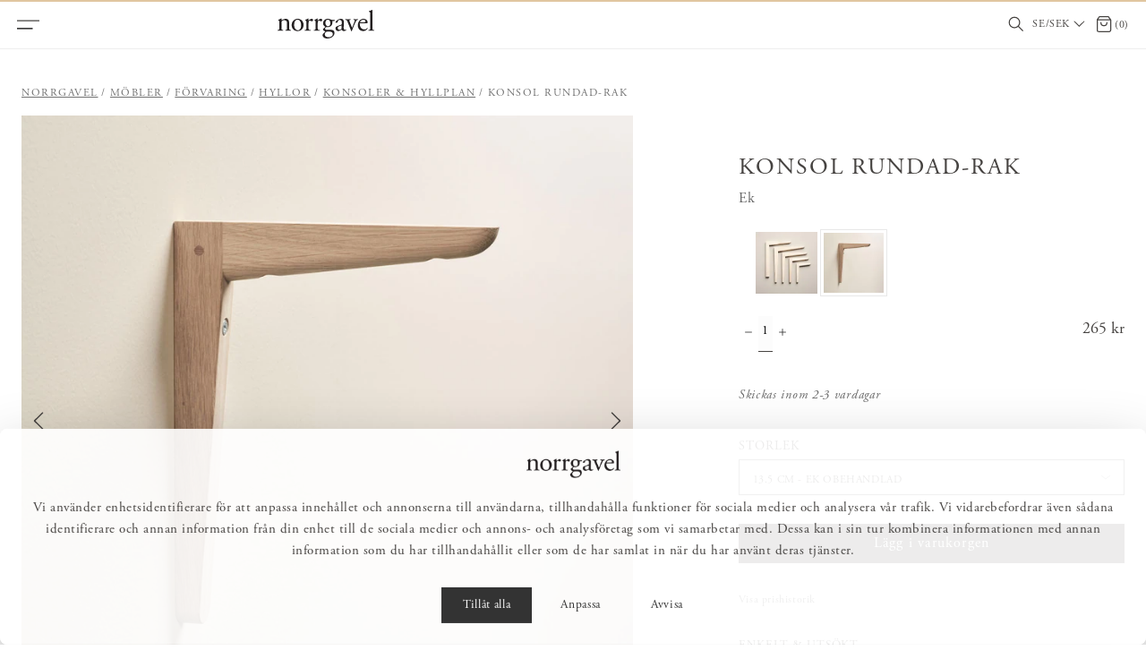

--- FILE ---
content_type: text/html
request_url: https://norrgavel.se/mobler/forvaring/hyllor/konsoler-hyllplan/konsol-rundad-rak-ek
body_size: 38652
content:
<!doctype html><html lang="sv"><head><meta charset="utf-8"/><meta name="format-detection" content="telephone=no"><title data-rh="true">Konsol Rundad-rak – Ek - Norrgavel</title><script data-cookieconsent="ignore">function gtag(){dataLayer.push(arguments)}window.dataLayer=window.dataLayer||[],gtag("consent","default",{ad_storage:"denied",analytics_storage:"denied",functionality_storage:"denied",personalization_storage:"denied",security_storage:"granted",wait_for_update:500}),gtag("set","ads_data_redaction",!0)</script><script>var cookiebotScript=document.createElement("script"),host=window.location.host,culture=null;switch(host){case"norrgavel.no":culture="nb";break;case"norrgavel.dk":case"norrgavel.com":culture="en";break;case"norrgavel.fi":culture="fi";break;default:culture="sv"}cookiebotScript.setAttribute("id","Cookiebot"),cookiebotScript.setAttribute("data-culture",culture),cookiebotScript.setAttribute("data-cbid","0c93098c-6c1b-4098-a84c-ee3bfba4e5af"),cookiebotScript.setAttribute("data-blockingmode","auto"),cookiebotScript.setAttribute("type","text/javascript"),cookiebotScript.setAttribute("src","https://consent.cookiebot.com/uc.js"),document.getElementsByTagName("head")[0].appendChild(cookiebotScript)</script>
  <script>
  window.polyFillsLoaded = false;

    // This is the base function that is later supplanted by startClient.tsx when it is ready to start the client
  window.bootShop = function() {
    window.polyFillsLoaded = true;
  };  
  
  // Set the polyFillsLoaded flag to true and start the shop
  window.onPolyfillLoad = function() {
    window.polyFillsLoaded = true;
    window.bootShop();
  };  
    
  
  // If polyfill service does not respond, start the shop anyway
  if (false) {
    setTimeout(function () {
      if(!window.polyFillsLoaded) {
        window.bootShop();
      }
    }, 5000);
  }
  </script>

  <script>window.bootShop();</script>
<link data-chunk="client" rel="preload" as="style" href="/static/css/style-cc7af1b3.css">
<link data-chunk="client" rel="preload" as="style" href="/static/css/style-3d924069.css">
<link data-chunk="client" rel="preload" as="script" href="/static/js/apollo.6.3.7.vendor.js">
<link data-chunk="client" rel="preload" as="script" href="/static/js/react.6.3.7.vendor.js">
<link data-chunk="client" rel="preload" as="script" href="/static/js/bundle.8e72da27.js">
<link data-chunk="client" rel="preload" as="script" href="/static/js/bundle.13e8b278.js"><meta name="viewport" content="width=device-width,initial-scale=1,shrink-to-fit=no"/><meta name="theme-color" content="#ffffff"/><link rel="manifest" href="/manifest.json"/><link rel="shortcut icon" href="/favicon.ico"/><meta data-rh="true" name="description" content="Köp Konsol Rundad-rak online &amp; i butik. Norrgavels möbler är gjorda av hållbara material &amp; design som gör att möblerna håller länge. Välj bland olika färger &amp; material för att passar dig &amp; ditt hem."/><meta data-rh="true" property="og:url" content="https://norrgavel.se/mobler/forvaring/hyllor/konsoler-hyllplan/konsol-rundad-rak-ek"/><meta data-rh="true" property="og:title" content="Konsol Rundad-rak – Ek"/><meta data-rh="true" property="og:description" content="Köp Konsol Rundad-rak online &amp; i butik. Norrgavels möbler är gjorda av hållbara material &amp; design som gör att möblerna håller länge. Välj bland olika färger &amp; material för att passar dig &amp; ditt hem."/><meta data-rh="true" property="og:image" content="https://norrgavel.se/pub_images/original/20200325_NORRGAVEL_konsol_1615.jpg"/><meta data-rh="true" property="product:original_price:amount" content="265"/><meta data-rh="true" property="product:price:amount" content="265"/><meta data-rh="true" property="og:price:currency" content="SEK"/><meta data-rh="true" property="product:availability" content="true"/><link data-rh="true" rel="preconnect" href="https://storeapi.jetshop.io"/><link data-rh="true" rel="alternate" href="https://norrgavel.no/mobler/oppbevaring/hyller/konsoller-hyller/konsoll-avrundet-rett-eik" hrefLang="nb-NO" data-group="live"/><link data-rh="true" rel="alternate" href="https://norrgavel.fi/furniture/storage/shelves/brackets-shelves/bracket-rounded-straight-oak" hrefLang="en-FI" data-group="live"/><link data-rh="true" rel="alternate" href="https://norrgavel.dk/furniture/storage/shelves/brackets-shelves/bracket-rounded-straight-oak" hrefLang="da-DK" data-group="live"/><link data-rh="true" rel="alternate" href="https://norrgavel.com/furniture/storage/shelves/brackets-shelves/bracket-rounded-straight-oak" hrefLang="en-GB" data-group="live"/><link data-rh="true" rel="alternate" href="https://norrgavel.fi/sv/mobler/forvaring/hyllor/konsoler-hyllplan/konsol-rundad-rak-ek" hrefLang="sv-FI" data-group="live"/><link data-rh="true" rel="alternate" href="https://norrgavel.se/mobler/forvaring/hyllor/konsoler-hyllplan/konsol-rundad-rak-ek" hrefLang="sv-SE" data-group="live"/><link data-rh="true" rel="canonical" href="https://norrgavel.se/mobler/forvaring/hyllor/konsoler-hyllplan/konsol-rundad-rak-ek"/><script>window.__ACTIVE_BREAKPOINT__ = "lg";</script><link data-chunk="client" rel="stylesheet" href="/static/css/style-3d924069.css">
<link data-chunk="client" rel="stylesheet" href="/static/css/style-cc7af1b3.css"><meta name="google-site-verification" content="5NZiEnLtu_km9qXmLX707zen4_iBEDQfXTw1Zn2SAe4"/><meta name="p:domain_verify" content="02f2d024d614482ab64838e2fa44a396"/><meta name="facebook-domain-verification" content="628amee6ywm9z9tg0sxqmgq2xitfki"/></head><body class="no-js"><script>document.body.className=document.body.className.replace("no-js","")</script><div id="root"><div class="sb78wnl"><div class="c1onf3o9 closed right" style="width:429px;transform:translateX(429px);right:0"><div class="ma8c9qh"><div class="ma8c9qh__header"><div class="logo-wrapper sgyktyw"><a href="/"><svg id="norrgavel_logo" data-name="Norrgavel" role="img" xmlns="http://www.w3.org/2000/svg" viewBox="0 0 769.89 224.24"><defs><style>.norrgavel{fill:#231f20;}</style></defs><path class="norrgavel" d="M589.44,565.41c0,16.41-.23,18.69-8.66,19.83l-4.79.68c-1.59,1.14-1.14,5,.46,5.7,6.38-.46,13.22-.68,21.42-.68,8,0,14.58.22,20.74.68,1.59-.68,2-4.56.45-5.7l-4.1-.68c-8.2-1.37-8.66-3.42-8.66-19.83V530.55c0-6.61.46-9.8,3.42-13.67,3.19-4.34,10.71-8,19.37-8,15.5,0,21.42,9.57,21.42,22.56v33.95c0,16.41-.23,18.46-8.66,19.83l-4.33.68c-1.59,1.14-1.14,5,.46,5.7,6.15-.46,13-.68,21.19-.68,8,0,14.58.22,21.42.68,1.6-.68,2-4.56.46-5.7l-5-.68c-8.2-1.14-8.66-3.42-8.66-19.83V526.22c0-15.27-7.74-28.26-26.66-28.26-11.62,0-22.33,5.7-31.9,11.62a2.39,2.39,0,0,1-2.51-2.5c0-2.06,0-5.47.46-10.71a2.67,2.67,0,0,0-2.51-1.6c-4.56,3.42-17.55,9.34-22.79,11.17-1.14.68-1.14,3.19-.23,4.1l2,1.37c6.16,4.1,6.16,5.24,6.16,14.12v39.88ZM736,498c-26.89,0-48.53,20.51-48.53,49.22,0,28.49,20.5,47,46.71,47,28.49,0,48.09-20.51,48.09-49,0-28-20.74-47.17-46.27-47.17Zm26.67,50.82c0,17.54-6.16,38.51-26.21,38.51S707,565,707,544.22c0-25.07,11.17-39.42,26.21-39.42,21.65,0,29.4,24.61,29.4,44Zm42.06,16.63c0,16.41-.22,18.46-8.66,19.83l-4.33.68c-1.59,1.14-1.14,5,.46,5.7,5.92-.46,12.76-.68,21-.68,8,0,14.59.22,25.3.68,1.59-.68,2.05-4.56.45-5.7l-8.2-.68c-8.66-.68-9.11-3.42-9.11-19.83v-31c0-7.75.68-14.35,3-17.54a10.1,10.1,0,0,1,8.2-4.56c3.19,0,6.61,1.36,10,3.64a8.67,8.67,0,0,0,5,1.6,10.1,10.1,0,0,0,9.8-10.48c0-5.47-4.56-9.12-10.25-9.12-8.44,0-17.1,7.06-25.07,13.67-.46-.22-.68-.91-.68-2.05V496.37c0-.92-.69-1.37-1.83-1.6-5.69,3.42-17.77,9.34-23,11.17-1.14.68-1.14,3.19-.23,4.1l2,1.37c6.15,4.1,6.15,5.24,6.15,14.12v39.88Zm73,0c0,16.41-.22,18.46-8.66,19.83l-4.33.68c-1.59,1.14-1.14,5,.46,5.7,5.92-.46,12.76-.68,21-.68,8,0,14.59.22,25.3.68,1.59-.68,2.05-4.56.45-5.7l-8.2-.68c-8.66-.68-9.11-3.42-9.11-19.83v-31c0-7.75.68-14.35,3-17.54a10.1,10.1,0,0,1,8.2-4.56c3.19,0,6.61,1.36,10,3.64a8.67,8.67,0,0,0,5,1.6,10.1,10.1,0,0,0,9.8-10.48c0-5.47-4.56-9.12-10.25-9.12-8.44,0-17.09,7.06-25.07,13.67-.46-.22-.68-.91-.68-2.05V496.37c0-.92-.69-1.37-1.83-1.6-5.69,3.42-17.77,9.34-23,11.17-1.14.68-1.14,3.19-.23,4.1l2,1.37c6.15,4.1,6.15,5.24,6.15,14.12v39.88Zm132.85-59.25c-5,0-6.6-.45-13.9-3.64A56.81,56.81,0,0,0,974.78,498c-20.28,0-37.15,14.81-37.15,34.41,0,14.59,9.35,23.47,17.09,27.58,0,1.13-1.14,3-2.28,4.32a70.64,70.64,0,0,1-12.07,10.49c-2.51,1.82-3.42,2.73-3.42,3.87,0,8,7.75,15.73,16.63,18,2,1.37.23,3.42-1.82,5.47-5.24,5.24-11.62,11.17-15.49,15.27-1.6,1.82-2.51,4.79-2.51,8.43,0,11.4,9.8,26.44,37.83,26.44,29.62,0,56.74-18.23,56.74-43.07,0-22.79-19.14-25.07-31.9-25.07-10,0-19.37.68-27.12.68-10.71,0-15.95-4.33-15.95-9.57,0-6.61,7.29-10.94,10-12.53,2.74.23,5.93.68,10,.68,28.94,0,38.28-20.51,38.28-36.23a100.33,100.33,0,0,0-.45-11.62h16.41c3.41-.46,3.87-8.21,1.36-9.35Zm-21.42,92.07c16.41,0,26,5.92,26,19.82,0,13-13.44,24.39-33.72,24.39-20.74,0-30.54-10.26-30.54-22.56,0-8.66,5.47-15.73,10.94-19.14,3.19-2,12.3-2.51,19.6-2.51Zm-12.3-41.48c-10.94,0-20.74-10.48-20.74-26.66,0-15.49,8.21-25.52,19.14-25.52,13.9,0,20.29,13,20.29,28.48,0,13.91-6.39,23.7-18.69,23.7Zm78.41-3.19c-14.58,5.24-18.91,10.49-18.91,19.37a21.33,21.33,0,0,0,7.06,16c3.88,3.41,9.35,5.24,15.95,5.24,6.38,0,11.4-3,16.41-5.7,4.56-2.51,7.29-4.56,8.89-4.56,1.37,0,2.73,1.83,3.65,3.19a18.16,18.16,0,0,0,14.81,7.07c11.16,0,19.14-8.89,19.14-10,0-1.59-.68-3-1.59-3-.69,0-1.83.91-3,1.59a13,13,0,0,1-5.69,1.37c-8.89,0-10.94-9.34-10.49-19.83l1.37-39.65c.68-17.09-7.29-26.66-23.7-26.66-16.63,0-42.39,16.18-42.39,28a2.88,2.88,0,0,0,3.19,3.19c3.42,0,9.58-1.6,13-4.33,1.83-1.37,2.06-4.1,2.28-7.75.46-7.06,8.21-10.25,14.59-10.25,14.13,0,16.86,11.39,16.63,19.82l-.23,10.49c0,3.41-.45,5.46-3.87,6.61l-27.12,9.79Zm-1.37,16.64c0-8.89,6.61-12.31,20.06-16.86a42.92,42.92,0,0,1,9.34-2.28c1.37,0,2.28.45,2.28,3l-.46,13.44c-.22,4.79-.22,8-3,10.72-2.28,2.27-9.34,5.69-13.9,5.69-11.62,0-14.36-9.8-14.36-13.67Zm98.45-.23c3.42,8.43,6.84,17.32,8.66,23.7a4.16,4.16,0,0,0,3,.91,2.63,2.63,0,0,0,2.28-.91c3-7.75,5.24-13,7.52-18.68,3.65-9.35,17.78-42.39,21-48.54,6.6-12.77,8.65-18.69,16.63-19.83l3.42-.46c1.37-1.36,1.14-4.78-.46-5.69-6.38.45-10.25.68-16,.68q-6.49,0-17.09-.68c-1.6.91-1.82,4.1-.46,5.69l5.25.69c2.73.45,4.1,1.36,4.1,3.42,0,1.36-.91,6.15-4.1,14.12-2.28,5.93-10,25.76-13,33.5-1.83,4.79-3.42,8-4.33,8.66-.69-.68-1.6-2.73-3.65-7.29-5.24-11.85-11.85-27.8-17.09-43.52-2.28-6.84-2-8,5-9.12l2.74-.46c1.59-1.14,1.36-4.78-.23-5.69-7.75.45-12.31.68-18.46.68-7.75,0-15.72-.23-21.42-.68-1.82.68-2.05,3.87-.68,5.69l4.55.69c8.21,1.14,10.26,8.43,13.68,16.86L1152.32,570Zm125.74-37.37c9.57,0,12.76-.23,13.45-1.6a14.15,14.15,0,0,0,.91-5.92c0-13.67-12.76-27.12-32.36-27.12-27.35,0-45.8,23.47-45.8,51.5,0,10,2.73,20.74,9.57,29.63,6.6,8.66,18.23,15,33,15,11.85,0,28.26-5.7,35.78-21.2a3,3,0,0,0-4.11-2.73c-7.06,8.89-13.44,11.17-21,11.17-24.38,0-37.83-19.6-37.83-42.62,0-5.7.23-6.15,6.15-6.15Zm-44.21-6.84c-1.59,0-1.59-.68-1.59-1.14.23-7.52,11.85-19.82,25.29-19.82,13.22,0,17.55,8,17.55,14.35,0,3-.68,3.88-1.37,4.33-1.82,1.37-6.83,2.28-23.7,2.28Zm95.92-68.14c0-10,.45-21.42.68-28.25a2.5,2.5,0,0,0-2.28-1.37c-8.2,4.33-18.91,7.75-24.61,9.57-1.14.69-1.14,3.88,0,4.56l2.28,1.37c6.84,4.1,7.07,5.47,7.07,18.91v103c0,16.41-.23,18.69-8.66,19.83l-5.25.68c-1.59,1.14-1.14,5,.46,5.7,6.84-.46,13.67-.68,21.88-.68,8,0,14.58.22,22.1.68,1.6-.68,2-4.56.46-5.7l-5.47-.68c-8.21-1.14-8.66-3.42-8.66-19.83V457.62Z" transform="translate(-575 -428)"></path></svg></a></div><button class="ma8c9qh__close-button s80f007" aria-label="Stäng" title="Stäng"><svg width="13" height="13" viewBox="0 0 13 13" xmlns="http://www.w3.org/2000/svg"><path d="M6.3 6.26l-.347-.36-.373.36.373.36.347-.36zM11.61.44L5.953 5.9l.694.72 5.657-5.46-.694-.72zM5.953 6.62l5.657 5.458.694-.72L6.647 5.9l-.694.72z" fill="#FFF"></path><path d="M6.3 6.24l.347.36.373-.36-.373-.36-.347.36zM.99 12.06L6.647 6.6l-.694-.72-5.657 5.46.694.72zm5.657-6.18L.99.423l-.694.72L5.953 6.6l.694-.72z" fill="#FFF"></path></svg></button></div><ul><li><button class="mrj0ch4 active" aria-expanded="false"><span class="mrj0ch4__label p9pzcet">Möbler</span></button><div class="srjoj1q" aria-label="Kategorimeny: Möbler" aria-hidden="true"><div class="srjoj1q__inner"><button class="mrj0ch4 mrj0ch4--back-button p9pzcet" aria-label="Gå till tidigare menynivå"><span>Möbler</span></button><ul><li><a aria-current="page" class="mrj0ch4 active" href="/mobler">Allt inom Möbler</a></li><li><button class="mrj0ch4" aria-expanded="false"><span class="mrj0ch4__label p9pzcet">Möbelserier</span></button><div class="srjoj1q" aria-label="Kategorimeny: Möbelserier" aria-hidden="true"><div class="srjoj1q__inner"><button class="mrj0ch4 mrj0ch4--back-button p9pzcet" aria-label="Gå till tidigare menynivå"><span>Möbelserier</span></button><ul><li><a class="mrj0ch4" href="/mobler/mobelserier">Allt inom Möbelserier</a></li><li><a class="mrj0ch4" href="/mobler/mobelserier/massiv-forvaringsserie">Massiv förvaringsserie</a></li><li><a class="mrj0ch4" href="/mobler/mobelserier/minimassiv-forvaringsserie">miniMassiv förvaringsserie</a></li><li><a class="mrj0ch4" href="/mobler/mobelserier/opal-forvaringsserie">Opal förvaringsserie</a></li><li><a class="mrj0ch4" href="/mobler/mobelserier/multi-mobelserie">Multi möbelserie</a></li><li><a class="mrj0ch4" href="/mobler/mobelserier/sparring-hyllsystem">Sparring hyllsystem</a></li><li><a class="mrj0ch4" href="/mobler/mobelserier/easy-mobelserie">Easy möbelserie</a></li><li><a class="mrj0ch4" href="/mobler/mobelserier/kiltapp-bordsserie">Kiltapp bordsserie</a></li><li><a class="mrj0ch4" href="/mobler/mobelserier/pinnfamiljen">Pinnfamiljen</a></li></ul></div></div></li><li><button class="mrj0ch4 active" aria-expanded="false"><span class="mrj0ch4__label p9pzcet">Förvaring</span></button><div class="srjoj1q" aria-label="Kategorimeny: Förvaring" aria-hidden="true"><div class="srjoj1q__inner"><button class="mrj0ch4 mrj0ch4--back-button p9pzcet" aria-label="Gå till tidigare menynivå"><span>Förvaring</span></button><ul><li><a aria-current="page" class="mrj0ch4 active" href="/mobler/forvaring">Allt inom Förvaring</a></li><li><a class="mrj0ch4" href="/mobler/forvaring/badrumsskap-inredning">Badrumsskåp &amp; inredning</a></li><li><a class="mrj0ch4" href="/mobler/forvaring/byraar">Byråar</a></li><li><a class="mrj0ch4" href="/mobler/forvaring/garderober">Garderober</a></li><li><a class="mrj0ch4" href="/mobler/forvaring/forvaringssystem">Förvaringssystem</a></li><li><a class="mrj0ch4" href="/mobler/forvaring/hatthyllor-skohyllor">Hatthyllor &amp; skohyllor</a></li><li><a aria-current="page" class="mrj0ch4 active" href="/mobler/forvaring/hyllor">Hyllor</a></li><li><a class="mrj0ch4" href="/mobler/forvaring/kroklister">Kroklister</a></li><li><a class="mrj0ch4" href="/mobler/forvaring/mediamobler">Mediamöbler</a></li><li><a class="mrj0ch4" href="/mobler/forvaring/pashyllor">Påshyllor</a></li><li><a class="mrj0ch4" href="/mobler/forvaring/sidobord-skankar">Sidobord &amp; skänkar</a></li><li><a class="mrj0ch4" href="/mobler/forvaring/skap-vitrinskap">Skåp &amp; vitrinskåp</a></li><li><a class="mrj0ch4" href="/mobler/forvaring/sangbord">Sängbord</a></li></ul></div></div></li><li><button class="mrj0ch4" aria-expanded="false"><span class="mrj0ch4__label p9pzcet">Bord</span></button><div class="srjoj1q" aria-label="Kategorimeny: Bord" aria-hidden="true"><div class="srjoj1q__inner"><button class="mrj0ch4 mrj0ch4--back-button p9pzcet" aria-label="Gå till tidigare menynivå"><span>Bord</span></button><ul><li><a class="mrj0ch4" href="/mobler/bord">Allt inom Bord</a></li><li><a class="mrj0ch4" href="/mobler/bord/matbord-koksbord">Matbord &amp; köksbord</a></li><li><a class="mrj0ch4" href="/mobler/bord/soffbord-smabord">Soffbord &amp; småbord</a></li><li><a class="mrj0ch4" href="/mobler/bord/skrivbord">Skrivbord</a></li><li><a class="mrj0ch4" href="/mobler/bord/sangbord">Sängbord</a></li></ul></div></div></li><li><button class="mrj0ch4" aria-expanded="false"><span class="mrj0ch4__label p9pzcet">Stolar &amp; bänkar</span></button><div class="srjoj1q" aria-label="Kategorimeny: Stolar &amp; bänkar" aria-hidden="true"><div class="srjoj1q__inner"><button class="mrj0ch4 mrj0ch4--back-button p9pzcet" aria-label="Gå till tidigare menynivå"><span>Stolar &amp; bänkar</span></button><ul><li><a class="mrj0ch4" href="/mobler/stolar-bankar">Allt inom Stolar &amp; bänkar</a></li><li><a class="mrj0ch4" href="/mobler/stolar-bankar/stolar">Stolar</a></li><li><a class="mrj0ch4" href="/mobler/stolar-bankar/pallar">Pallar</a></li><li><a class="mrj0ch4" href="/mobler/stolar-bankar/barstolar-barpallar">Barstolar &amp; barpallar</a></li><li><a class="mrj0ch4" href="/mobler/stolar-bankar/bankar-kokssoffor">Bänkar &amp; kökssoffor</a></li><li><a class="mrj0ch4" href="/mobler/stolar-bankar/stolsdynor">Stolsdynor</a></li></ul></div></div></li><li><button class="mrj0ch4" aria-expanded="false"><span class="mrj0ch4__label p9pzcet">Soffor &amp; fåtöljer</span></button><div class="srjoj1q" aria-label="Kategorimeny: Soffor &amp; fåtöljer" aria-hidden="true"><div class="srjoj1q__inner"><button class="mrj0ch4 mrj0ch4--back-button p9pzcet" aria-label="Gå till tidigare menynivå"><span>Soffor &amp; fåtöljer</span></button><ul><li><a class="mrj0ch4" href="/mobler/soffor-fatoljer">Allt inom Soffor &amp; fåtöljer</a></li><li><a class="mrj0ch4" href="/mobler/soffor-fatoljer/soffor">Soffor</a></li><li><a class="mrj0ch4" href="/mobler/soffor-fatoljer/fatoljer">Fåtöljer</a></li><li><a class="mrj0ch4" href="/mobler/soffor-fatoljer/fotpallar">Fotpallar</a></li><li><a class="mrj0ch4" href="/mobler/soffor-fatoljer/kladslar">Klädslar</a></li></ul></div></div></li><li><button class="mrj0ch4" aria-expanded="false"><span class="mrj0ch4__label p9pzcet">Ta hand om &amp; vårda</span></button><div class="srjoj1q" aria-label="Kategorimeny: Ta hand om &amp; vårda" aria-hidden="true"><div class="srjoj1q__inner"><button class="mrj0ch4 mrj0ch4--back-button p9pzcet" aria-label="Gå till tidigare menynivå"><span>Ta hand om &amp; vårda</span></button><ul><li><a class="mrj0ch4" href="/mobler/ta-hand-om-och-varda">Allt inom Ta hand om &amp; vårda</a></li><li><a class="mrj0ch4" href="/mobler/ta-hand-om-och-varda/mobelvard">Möbelvård</a></li><li><a class="mrj0ch4" href="/mobler/ta-hand-om-och-varda/reservdelar">Reservdelar</a></li><li><a class="mrj0ch4" href="/mobler/ta-hand-om-och-varda/prover">Prover</a></li><li><a class="mrj0ch4" href="/mobler/ta-hand-om-och-varda/farg-tillbehor">Färg &amp; tillbehör</a></li></ul></div></div></li></ul></div></div></li><li><button class="mrj0ch4" aria-expanded="false"><span class="mrj0ch4__label p9pzcet">Inredning</span></button><div class="srjoj1q" aria-label="Kategorimeny: Inredning" aria-hidden="true"><div class="srjoj1q__inner"><button class="mrj0ch4 mrj0ch4--back-button p9pzcet" aria-label="Gå till tidigare menynivå"><span>Inredning</span></button><ul><li><a class="mrj0ch4" href="/inredning">Allt inom Inredning</a></li><li><button class="mrj0ch4" aria-expanded="false"><span class="mrj0ch4__label p9pzcet">Hemtextilier</span></button><div class="srjoj1q" aria-label="Kategorimeny: Hemtextilier" aria-hidden="true"><div class="srjoj1q__inner"><button class="mrj0ch4 mrj0ch4--back-button p9pzcet" aria-label="Gå till tidigare menynivå"><span>Hemtextilier</span></button><ul><li><a class="mrj0ch4" href="/inredning/hemtextilier">Allt inom Hemtextilier</a></li><li><a class="mrj0ch4" href="/inredning/hemtextilier/kuddar">Kuddar &amp; kuddfodral</a></li><li><a class="mrj0ch4" href="/inredning/hemtextilier/pladar-filtar">Plädar &amp; filtar</a></li><li><a class="mrj0ch4" href="/inredning/hemtextilier/paslakan">Påslakan</a></li><li><a class="mrj0ch4" href="/inredning/hemtextilier/orngott">Örngott</a></li><li><a class="mrj0ch4" href="/inredning/hemtextilier/underlakan">Underlakan</a></li><li><a class="mrj0ch4" href="/inredning/hemtextilier/sangkappor-overkast">Sängkappor &amp; överkast</a></li><li><a class="mrj0ch4" href="/inredning/hemtextilier/bords-kokstextilier">Bords- &amp; kökstextilier</a></li><li><a class="mrj0ch4" href="/inredning/hemtextilier/badrumstextilier">Badrumstextilier</a></li></ul></div></div></li><li><button class="mrj0ch4" aria-expanded="false"><span class="mrj0ch4__label p9pzcet">Inredningsdetaljer</span></button><div class="srjoj1q" aria-label="Kategorimeny: Inredningsdetaljer" aria-hidden="true"><div class="srjoj1q__inner"><button class="mrj0ch4 mrj0ch4--back-button p9pzcet" aria-label="Gå till tidigare menynivå"><span>Inredningsdetaljer</span></button><ul><li><a class="mrj0ch4" href="/inredning/inredningsdetaljer">Allt inom Inredningsdetaljer</a></li><li><a class="mrj0ch4" href="/inredning/inredningsdetaljer/glas-porslin">Glas &amp; porslin</a></li><li><a class="mrj0ch4" href="/inredning/inredningsdetaljer/handtag-knoppar">Handtag &amp; knoppar</a></li><li><a class="mrj0ch4" href="/inredning/inredningsdetaljer/kroklister">Kroklister</a></li><li><a class="mrj0ch4" href="/inredning/inredningsdetaljer/ljusstakar-ljuslyktor">Ljusstakar &amp; ljuslyktor</a></li><li><a class="mrj0ch4" href="/inredning/inredningsdetaljer/ramar-tavelhyllor">Ramar &amp; tavelhyllor</a></li><li><a class="mrj0ch4" href="/inredning/inredningsdetaljer/smaforvaring">Småförvaring</a></li><li><a class="mrj0ch4" href="/inredning/inredningsdetaljer/speglar">Speglar </a></li><li><a class="mrj0ch4" href="/inredning/inredningsdetaljer/vaser-krukor">Vaser &amp; krukor</a></li><li><a class="mrj0ch4" href="/inredning/inredningsdetaljer/ovrig-inredning">Övrig inredning</a></li></ul></div></div></li><li><button class="mrj0ch4" aria-expanded="false"><span class="mrj0ch4__label p9pzcet">Belysning</span></button><div class="srjoj1q" aria-label="Kategorimeny: Belysning" aria-hidden="true"><div class="srjoj1q__inner"><button class="mrj0ch4 mrj0ch4--back-button p9pzcet" aria-label="Gå till tidigare menynivå"><span>Belysning</span></button><ul><li><a class="mrj0ch4" href="/inredning/belysning">Allt inom Belysning</a></li><li><a class="mrj0ch4" href="/inredning/belysning/bordslampor">Bordslampor</a></li><li><a class="mrj0ch4" href="/inredning/belysning/taklampor">Taklampor</a></li><li><a class="mrj0ch4" href="/inredning/belysning/golvlampor">Golvlampor</a></li><li><a class="mrj0ch4" href="/inredning/belysning/vagglampor">Vägglampor</a></li><li><a class="mrj0ch4" href="/inredning/belysning/adventsbelysning">Adventsbelysning</a></li><li><a class="mrj0ch4" href="/inredning/belysning/fonsterlampor">Fönsterlampor</a></li></ul></div></div></li><li><button class="mrj0ch4" aria-expanded="false"><span class="mrj0ch4__label p9pzcet">Mattor</span></button><div class="srjoj1q" aria-label="Kategorimeny: Mattor" aria-hidden="true"><div class="srjoj1q__inner"><button class="mrj0ch4 mrj0ch4--back-button p9pzcet" aria-label="Gå till tidigare menynivå"><span>Mattor</span></button><ul><li><a class="mrj0ch4" href="/inredning/mattor">Allt inom Mattor</a></li><li><a class="mrj0ch4" href="/inredning/mattor/ullmattor">Ullmattor</a></li><li><a class="mrj0ch4" href="/inredning/mattor/kelimmattor">Kelimmattor</a></li><li><a class="mrj0ch4" href="/inredning/mattor/norrgavel-x-cappelen-dimyr">Norrgavel x Cappelen Dimyr</a></li><li><a class="mrj0ch4" href="/inredning/mattor/prover">Prover</a></li></ul></div></div></li><li><button class="mrj0ch4" aria-expanded="false"><span class="mrj0ch4__label p9pzcet">Naturlig vård</span></button><div class="srjoj1q" aria-label="Kategorimeny: Naturlig vård" aria-hidden="true"><div class="srjoj1q__inner"><button class="mrj0ch4 mrj0ch4--back-button p9pzcet" aria-label="Gå till tidigare menynivå"><span>Naturlig vård</span></button><ul><li><a class="mrj0ch4" href="/inredning/naturlig-vard">Allt inom Naturlig vård</a></li><li><a class="mrj0ch4" href="/inredning/naturlig-vard/tval-kramer">Tvål &amp; krämer</a></li><li><a class="mrj0ch4" href="/inredning/naturlig-vard/rengoring-underhall">Rengöring &amp; underhåll</a></li></ul></div></div></li><li><button class="mrj0ch4" aria-expanded="false"><span class="mrj0ch4__label p9pzcet">Presenter &amp; presenttips</span></button><div class="srjoj1q" aria-label="Kategorimeny: Presenter &amp; presenttips" aria-hidden="true"><div class="srjoj1q__inner"><button class="mrj0ch4 mrj0ch4--back-button p9pzcet" aria-label="Gå till tidigare menynivå"><span>Presenter &amp; presenttips</span></button><ul><li><a class="mrj0ch4" href="/inredning/present-presenttips">Allt inom Presenter &amp; presenttips</a></li><li><a class="mrj0ch4" href="/inredning/present-presenttips/doppresent">Doppresent</a></li><li><a class="mrj0ch4" href="/inredning/present-presenttips/studentpresent">Studentpresent</a></li><li><a class="mrj0ch4" href="/inredning/present-presenttips/brollopspresent">Bröllopspresent</a></li></ul></div></div></li></ul></div></div></li><li><a class="mrj0ch4" href="/rea">Realisation</a></li><li><button class="mrj0ch4" aria-expanded="false"><span class="mrj0ch4__label p9pzcet">Rum</span></button><div class="srjoj1q" aria-label="Kategorimeny: Rum" aria-hidden="true"><div class="srjoj1q__inner"><button class="mrj0ch4 mrj0ch4--back-button p9pzcet" aria-label="Gå till tidigare menynivå"><span>Rum</span></button><ul><li><a class="mrj0ch4" href="/rum">Allt inom Rum</a></li><li><button class="mrj0ch4" aria-expanded="false"><span class="mrj0ch4__label p9pzcet">Badrum</span></button><div class="srjoj1q" aria-label="Kategorimeny: Badrum" aria-hidden="true"><div class="srjoj1q__inner"><button class="mrj0ch4 mrj0ch4--back-button p9pzcet" aria-label="Gå till tidigare menynivå"><span>Badrum</span></button><ul><li><a class="mrj0ch4" href="/rum/badrum">Allt inom Badrum</a></li><li><a class="mrj0ch4" href="/rum/badrum/badrumskrokar">Badrumskrokar</a></li><li><a class="mrj0ch4" href="/rum/badrum/badrumstillbehor">Badrumstillbehör</a></li><li><a class="mrj0ch4" href="/rum/badrum/badrumsskap">Badrumsskåp</a></li><li><a class="mrj0ch4" href="/rum/badrum/badrumsspegel">Badrumsspeglar</a></li><li><a class="mrj0ch4" href="/rum/badrum/badrumstextil">Badrumstextil</a></li><li><a class="mrj0ch4" href="/rum/badrum/kimonos">Kimonos</a></li></ul></div></div></li><li><button class="mrj0ch4" aria-expanded="false"><span class="mrj0ch4__label p9pzcet">Barnrum</span></button><div class="srjoj1q" aria-label="Kategorimeny: Barnrum" aria-hidden="true"><div class="srjoj1q__inner"><button class="mrj0ch4 mrj0ch4--back-button p9pzcet" aria-label="Gå till tidigare menynivå"><span>Barnrum</span></button><ul><li><a class="mrj0ch4" href="/rum/barnrum">Allt inom Barnrum</a></li><li><a class="mrj0ch4" href="/rum/barnrum/bokhyllor">Bokhyllor</a></li><li><a class="mrj0ch4" href="/rum/barnrum/byra">Byråar</a></li><li><a class="mrj0ch4" href="/rum/barnrum/garderober">Garderober</a></li><li><a class="mrj0ch4" href="/rum/barnrum/krokar">Krokar</a></li><li><a class="mrj0ch4" href="/rum/barnrum/pashyllor">Påshyllor</a></li><li><a class="mrj0ch4" href="/rum/barnrum/mattor">Mattor</a></li></ul></div></div></li><li><button class="mrj0ch4" aria-expanded="false"><span class="mrj0ch4__label p9pzcet">Hall</span></button><div class="srjoj1q" aria-label="Kategorimeny: Hall" aria-hidden="true"><div class="srjoj1q__inner"><button class="mrj0ch4 mrj0ch4--back-button p9pzcet" aria-label="Gå till tidigare menynivå"><span>Hall</span></button><ul><li><a class="mrj0ch4" href="/rum/hall">Allt inom Hall</a></li><li><a class="mrj0ch4" href="/rum/hall/byra">Byråar</a></li><li><a class="mrj0ch4" href="/rum/hall/bankar">Bänkar</a></li><li><a class="mrj0ch4" href="/rum/hall/garderober">Garderober</a></li><li><a class="mrj0ch4" href="/rum/hall/hatthylla-skohylla">Hatt- &amp; skohyllor</a></li><li><a class="mrj0ch4" href="/rum/hall/krokar">Krokar</a></li><li><a class="mrj0ch4" href="/rum/hall/pashyllor">Påshyllor</a></li><li><a class="mrj0ch4" href="/rum/hall/hallspeglar">Speglar</a></li><li><a class="mrj0ch4" href="/rum/hall/hallbelysning">Hallbelysning</a></li><li><a class="mrj0ch4" href="/rum/hall/mattor">Mattor</a></li></ul></div></div></li><li><button class="mrj0ch4" aria-expanded="false"><span class="mrj0ch4__label p9pzcet">Kontor</span></button><div class="srjoj1q" aria-label="Kategorimeny: Kontor" aria-hidden="true"><div class="srjoj1q__inner"><button class="mrj0ch4 mrj0ch4--back-button p9pzcet" aria-label="Gå till tidigare menynivå"><span>Kontor</span></button><ul><li><a class="mrj0ch4" href="/rum/kontor">Allt inom Kontor</a></li><li><a class="mrj0ch4" href="/rum/kontor/forvaring">Förvaring</a></li><li><a class="mrj0ch4" href="/rum/kontor/skrivbord">Skrivbord</a></li><li><a class="mrj0ch4" href="/rum/kontor/skrivbordstillbehor">Skrivbordstillbehör</a></li><li><a class="mrj0ch4" href="/rum/kontor/stolar">Stolar</a></li><li><a class="mrj0ch4" href="/rum/kontor/skrivbordslampor">Skrivbordslampor</a></li></ul></div></div></li><li><button class="mrj0ch4" aria-expanded="false"><span class="mrj0ch4__label p9pzcet">Matrum</span></button><div class="srjoj1q" aria-label="Kategorimeny: Matrum" aria-hidden="true"><div class="srjoj1q__inner"><button class="mrj0ch4 mrj0ch4--back-button p9pzcet" aria-label="Gå till tidigare menynivå"><span>Matrum</span></button><ul><li><a class="mrj0ch4" href="/rum/matrum">Allt inom Matrum</a></li><li><a class="mrj0ch4" href="/rum/matrum/barstolar-barpallar">Barstolar &amp; barpallar</a></li><li><a class="mrj0ch4" href="/rum/matrum/bankar">Bänkar</a></li><li><a class="mrj0ch4" href="/rum/matrum/hyllor">Hyllor</a></li><li><a class="mrj0ch4" href="/rum/matrum/koksbord-matbord">Köksbord &amp; matbord</a></li><li><a class="mrj0ch4" href="/rum/matrum/koksstolar-pallar">Köksstolar &amp; pallar</a></li><li><a class="mrj0ch4" href="/rum/matrum/matrumsinredning">Matrumsinredning</a></li><li><a class="mrj0ch4" href="/rum/matrum/sidobord-skankar">Sidobord &amp; skänkar</a></li><li><a class="mrj0ch4" href="/rum/matrum/vitrinskap">Vitrinskåp </a></li><li><a class="mrj0ch4" href="/rum/matrum/kokslampor">Kökslampor</a></li><li><a class="mrj0ch4" href="/rum/matrum/dukat-bord">Dukat bord</a></li></ul></div></div></li><li><button class="mrj0ch4" aria-expanded="false"><span class="mrj0ch4__label p9pzcet">Sovrum</span></button><div class="srjoj1q" aria-label="Kategorimeny: Sovrum" aria-hidden="true"><div class="srjoj1q__inner"><button class="mrj0ch4 mrj0ch4--back-button p9pzcet" aria-label="Gå till tidigare menynivå"><span>Sovrum</span></button><ul><li><a class="mrj0ch4" href="/rum/sovrum">Allt inom Sovrum</a></li><li><a class="mrj0ch4" href="/rum/sovrum/byraar">Byråar</a></li><li><a class="mrj0ch4" href="/rum/sovrum/baddtextil">Bäddtextil</a></li><li><a class="mrj0ch4" href="/rum/sovrum/bankar">Bänkar</a></li><li><a class="mrj0ch4" href="/rum/sovrum/garderober">Garderober</a></li><li><a class="mrj0ch4" href="/rum/sovrum/krokar">Krokar</a></li><li><a class="mrj0ch4" href="/rum/sovrum/sovrumsbelysning">Sovrumsbelysning</a></li><li><a class="mrj0ch4" href="/rum/sovrum/sangbord">Sängbord</a></li></ul></div></div></li><li><button class="mrj0ch4" aria-expanded="false"><span class="mrj0ch4__label p9pzcet">Vardagsrum</span></button><div class="srjoj1q" aria-label="Kategorimeny: Vardagsrum" aria-hidden="true"><div class="srjoj1q__inner"><button class="mrj0ch4 mrj0ch4--back-button p9pzcet" aria-label="Gå till tidigare menynivå"><span>Vardagsrum</span></button><ul><li><a class="mrj0ch4" href="/rum/vardagsrum">Allt inom Vardagsrum</a></li><li><a class="mrj0ch4" href="/rum/vardagsrum/soffor">Soffor</a></li><li><a class="mrj0ch4" href="/rum/vardagsrum/fatoljer">Fåtöljer</a></li><li><a class="mrj0ch4" href="/rum/vardagsrum/hemtextil">Hemtextil</a></li><li><a class="mrj0ch4" href="/rum/vardagsrum/sideboards-mediamobler">Sideboards &amp; mediamöbler</a></li><li><a class="mrj0ch4" href="/rum/vardagsrum/hyllor-bokhyllor">Hyllor &amp; bokhyllor</a></li><li><a class="mrj0ch4" href="/rum/vardagsrum/fotpallar">Fotpallar</a></li><li><a class="mrj0ch4" href="/rum/vardagsrum/vardagsrumsbord">Vardagsrumsbord</a></li><li><a class="mrj0ch4" href="/rum/vardagsrum/skap-vitrinskap">Skåp &amp; vitrinskåp</a></li><li><a class="mrj0ch4" href="/rum/vardagsrum/vardagsrumsbelysning">Vardagsrumsbelysning</a></li></ul></div></div></li></ul></div></div></li><li><a class="mrj0ch4" href="/inspiration">Inspiration</a><div class="srjoj1q" aria-label="Kategorimeny: Inspiration" aria-hidden="true"><div class="srjoj1q__inner"><button class="mrj0ch4 mrj0ch4--back-button p9pzcet" aria-label="Gå till tidigare menynivå"><span>Inspiration</span></button><ul><li><a class="mrj0ch4" href="/inspiration">Allt inom Inspiration</a></li><li><button class="mrj0ch4" aria-expanded="false"><span class="mrj0ch4__label p9pzcet">Samarbeten</span></button><div class="srjoj1q" aria-label="Kategorimeny: Samarbeten" aria-hidden="true"><div class="srjoj1q__inner"><button class="mrj0ch4 mrj0ch4--back-button p9pzcet" aria-label="Gå till tidigare menynivå"><span>Samarbeten</span></button><ul><li><a class="mrj0ch4" href="/inspiration/samarbeten">Allt inom Samarbeten</a></li><li><a class="mrj0ch4" href="/inspiration/samarbeten/norrgavel-x-cappelen-dimyr">Norrgavel x Cappelen Dimyr</a></li><li><a class="mrj0ch4" href="/inspiration/samarbeten/nya-forsamlingsgarden-inredd-for-framtiden">Nya församlingsgården – inredd för framtiden  </a></li><li><a class="mrj0ch4" href="/inspiration/samarbeten/jon-koko-x-norrgavel">Jon Koko x Norrgavel</a></li><li><a class="mrj0ch4" href="/inspiration/samarbeten/helt-enkelt-lysande-unikt-hantverk-fran-zlamp">Helt enkelt lysande</a></li><li><a class="mrj0ch4" href="/inspiration/samarbeten/orum-119-1">Örum 119</a></li><li><a class="mrj0ch4" href="/inspiration/samarbeten/tannaskroket-unikt-fjallboende-inrett-med-norrgavel">Tännäskröket – unikt fjällboende inrett med Norrgavel</a></li></ul></div></div></li><li><button class="mrj0ch4" aria-expanded="false"><span class="mrj0ch4__label p9pzcet">Inredningsfilosofi</span></button><div class="srjoj1q" aria-label="Kategorimeny: Inredningsfilosofi" aria-hidden="true"><div class="srjoj1q__inner"><button class="mrj0ch4 mrj0ch4--back-button p9pzcet" aria-label="Gå till tidigare menynivå"><span>Inredningsfilosofi</span></button><ul><li><a class="mrj0ch4" href="/inspiration/inredningsfilosofi">Allt inom Inredningsfilosofi</a></li><li><a class="mrj0ch4" href="/inspiration/inredningsfilosofi/tra-patina-wabi-sabi">Trä, patina &amp; wabi sabi</a></li><li><a class="mrj0ch4" href="/inspiration/inredningsfilosofi/karmstol-china-windsor-att-hitta-formen-till-kanslan">Karmstol China Windsor - att hitta formen till känslan</a></li><li><a class="mrj0ch4" href="/inspiration/inredningsfilosofi/trasoffa-historien-bakom">Träsoffa – historien bakom </a></li><li><a class="mrj0ch4" href="/inspiration/inredningsfilosofi/beauty-from-within">Beauty from within</a></li><li><a class="mrj0ch4" href="/inspiration/inredningsfilosofi/produktion-i-naturlig-samklang">Produktion i naturlig samklang </a></li><li><a class="mrj0ch4" href="/inspiration/inredningsfilosofi/ren-farggladje-om-norrgavel-och-aggoljetempera">Ren färgglädje – om Norrgavel och äggoljetempera</a></li><li><a class="mrj0ch4" href="/inspiration/inredningsfilosofi/norrgavels-snickeridetaljer">Snickeridetaljer som gör helheten</a></li><li><a class="mrj0ch4" href="/inspiration/inredningsfilosofi/rent-innehall-livsviktiga-insikter">Rent innehåll &amp; livsviktiga insikter</a></li><li><a class="mrj0ch4" href="/inspiration/inredningsfilosofi/det-existentiella-och-gladjen-i-en-avskalad-livsstil">Det existentiella och glädjen i en avskalad livsstil</a></li></ul></div></div></li><li><button class="mrj0ch4" aria-expanded="false"><span class="mrj0ch4__label p9pzcet">Guider &amp; inspiration</span></button><div class="srjoj1q" aria-label="Kategorimeny: Guider &amp; inspiration" aria-hidden="true"><div class="srjoj1q__inner"><button class="mrj0ch4 mrj0ch4--back-button p9pzcet" aria-label="Gå till tidigare menynivå"><span>Guider &amp; inspiration</span></button><ul><li><a class="mrj0ch4" href="/inspiration/guider-inspiration">Allt inom Guider &amp; inspiration</a></li><li><a class="mrj0ch4" href="/inspiration/guider-inspiration/ordning-som-form-av-ro">Ordning som form av ro</a></li><li><a class="mrj0ch4" href="/inspiration/guider-inspiration/mattguide-sa-valjer-du-ratt-matta">Mattguide – så väljer du rätt matta</a></li><li><a class="mrj0ch4" href="/inspiration/guider-inspiration/inredningstips-for-compact-living">Inredningstips för compact living</a></li><li><a class="mrj0ch4" href="/inspiration/guider-inspiration/guide-valj-ratt-matbord">Guide – välj rätt matbord</a></li><li><a class="mrj0ch4" href="/inspiration/guider-inspiration/guide-hyllplan-konsoler">Guide – hyllplan &amp; konsoler</a></li><li><a class="mrj0ch4" href="/inspiration/guider-inspiration/guide-valj-ratt-soffa">Guide – välj rätt soffa</a></li><li><a class="mrj0ch4" href="/inspiration/guider-inspiration/hallbara-inredningstips-for-barnrummet">Hållbara inredningstips för barnrummet</a></li><li><a class="mrj0ch4" href="/inspiration/guider-inspiration/inredningstips-for-hallen">Inredningstips för hallen</a></li><li><a class="mrj0ch4" href="/inspiration/guider-inspiration/norrgavels-traguide">Norrgavels träguide</a></li><li><a class="mrj0ch4" href="/inspiration/guider-inspiration/nya-mobelkulorer">Nya möbelkulörer</a></li><li><a class="mrj0ch4" href="/inspiration/guider-inspiration/mattor-fran-kateha">Mattor från Kateha</a></li><li><a class="mrj0ch4" href="/inspiration/guider-inspiration/belysning-som-lyser-upp-tillvaron">Belysning som lyser upp tillvaron</a></li><li><a class="mrj0ch4" href="/inspiration/guider-inspiration/att-mala-med-aggoljetempera">Att måla med äggoljetempera</a></li></ul></div></div></li></ul></div></div></li></ul></div><ul class="root c2k4dex"><li class="rlij9ma"><h2 class="c1pycnj0"><a class="closed with-chevron c11hlklz" href="/information/kundservice"><span><svg role="img" xmlns="http://www.w3.org/2000/svg" width="10px" height="10px" viewBox="0 0 24 24" stroke="#333333" stroke-width="2" stroke-linecap="square" stroke-linejoin="miter" fill="none" color="#333333"><path d="M20 12L4 12M12 4L12 20"></path></svg></span>Kundservice</a></h2><div aria-hidden="true" class="rah-static rah-static--height-zero " style="height:0;overflow:hidden"><div><ul class="s17w5k4b c2k4dex"><li class="s1whfop0"><a class="closed c11hlklz" href="/information/kundservice/kontakta-oss">Kontakta oss</a></li><li class="s1whfop0"><a class="closed c11hlklz" href="/information/kundservice/kop-leveransvillkor">Köp- &amp; leveransvillkor</a></li><li class="s1whfop0"><a class="closed c11hlklz" href="/information/kundservice/integritetspolicy">Integritetspolicy</a></li><li class="s1whfop0"><a class="closed c11hlklz" href="/information/kundservice/butiker">Butiker</a></li><li class="s1whfop0"><a class="closed c11hlklz" href="/information/kundservice/inredning-for-foretag">Inredning för företag</a></li><li class="s1whfop0"><a class="closed c11hlklz" href="/vanerbjudanden">Vänerbjudanden</a></li><li class="s1whfop0"><a class="closed c11hlklz" href="/presentkort">Presentkort</a></li><li class="s1whfop0"><a class="closed c11hlklz" href="/information/kundservice/norrgavel-vintage">Norrgavel Vintage</a></li></ul></div></div></li><li class="rlij9ma"><h2 class="c1pycnj0"><a class="closed with-chevron c11hlklz" href="/information/om-norrgavel"><span><svg role="img" xmlns="http://www.w3.org/2000/svg" width="10px" height="10px" viewBox="0 0 24 24" stroke="#333333" stroke-width="2" stroke-linecap="square" stroke-linejoin="miter" fill="none" color="#333333"><path d="M20 12L4 12M12 4L12 20"></path></svg></span>Norrgavel</a></h2><div aria-hidden="true" class="rah-static rah-static--height-zero " style="height:0;overflow:hidden"><div><ul class="s17w5k4b c2k4dex"><li class="s1whfop0"><a class="closed c11hlklz" href="/information/om-norrgavel">Om oss</a></li><li class="s1whfop0"><a class="closed c11hlklz" href="/information/om-norrgavel/var-vardegrund">Vår värdegrund</a></li><li class="s1whfop0"><a class="closed c11hlklz" href="/information/om-norrgavel/jobba-pa-norrgavel">Jobba på Norrgavel</a></li><li class="s1whfop0"><a class="closed c11hlklz" href="/information/om-norrgavel/tillverkning">Tillverkning</a></li><li class="s1whfop0"><a class="closed c11hlklz" href="/information/om-norrgavel/press">Press</a></li></ul></div></div></li><li class="rlij9ma"><h2 class="c1pycnj0"><a class="closed with-chevron c11hlklz" href="/information/om-vara-mobler"><span><svg role="img" xmlns="http://www.w3.org/2000/svg" width="10px" height="10px" viewBox="0 0 24 24" stroke="#333333" stroke-width="2" stroke-linecap="square" stroke-linejoin="miter" fill="none" color="#333333"><path d="M20 12L4 12M12 4L12 20"></path></svg></span>Om våra möbler</a></h2><div aria-hidden="true" class="rah-static rah-static--height-zero " style="height:0;overflow:hidden"><div><ul class="s17w5k4b c2k4dex"><li class="s1whfop0"><a class="closed c11hlklz" href="/information/om-vara-mobler/skotsel-underhall">Materialguide &amp; skötsel</a></li><li class="s1whfop0"><a class="closed c11hlklz" href="/information/om-vara-mobler/monteringsanvisningar-produktblad">Monteringsanvisningar &amp; produktblad</a></li><li class="s1whfop0"><a class="closed c11hlklz" href="/information/om-vara-mobler/norrgavels-mobelrenovering">Norrgavels möbelrenovering</a></li></ul></div></div></li></ul><li class="last ssbzv9"><div class="c155rup1"><button class="channelselector-button biftped" aria-label="Välj land / Choose country" aria-haspopup="true" aria-expanded="false" aria-controls="channel-selector-modal"><span>SE/SEK</span><span><svg width="13" height="7" viewBox="0 0 13 7" xmlns="http://www.w3.org/2000/svg" class="caret c6e4mek"><path d="M6.895 6.2l-.348.36.348.335.347-.335-.347-.36zM.853 1.063L6.547 6.56l.695-.72L1.547.343l-.694.72zM7.242 6.56l5.694-5.497-.694-.72L6.547 5.84l.695.72z"></path></svg></span></button><div id="channel-selector-modal" role="dialog" aria-modal="true" aria-hidden="true" class="m4g0xg1"></div></div></li></div><header class="hbpo9ds"><div class="s17r8ep0 mjqp9b6"><div class="o243hgu"><div class="iyje2xi"><button aria-label="Öppna meny" title="Öppna meny" class="m7z6a2t"><svg xmlns="http://www.w3.org/2000/svg" width="29.419" height="11.797" viewBox="0 0 29.419 11.797"><g transform="translate(0 0.75)"><path d="M29.419.75H0V-.75H29.419Z" transform="translate(0 0)" fill="#464341"></path><path d="M20.594.75H0V-.75H20.594Z" transform="translate(0 10.297)" fill="#000000"></path></g></svg></button><div class="logo-wrapper sgyktyw"><a href="/"><svg id="norrgavel_logo" data-name="Norrgavel" role="img" xmlns="http://www.w3.org/2000/svg" viewBox="0 0 769.89 224.24"><defs><style>.norrgavel{fill:#231f20;}</style></defs><path class="norrgavel" d="M589.44,565.41c0,16.41-.23,18.69-8.66,19.83l-4.79.68c-1.59,1.14-1.14,5,.46,5.7,6.38-.46,13.22-.68,21.42-.68,8,0,14.58.22,20.74.68,1.59-.68,2-4.56.45-5.7l-4.1-.68c-8.2-1.37-8.66-3.42-8.66-19.83V530.55c0-6.61.46-9.8,3.42-13.67,3.19-4.34,10.71-8,19.37-8,15.5,0,21.42,9.57,21.42,22.56v33.95c0,16.41-.23,18.46-8.66,19.83l-4.33.68c-1.59,1.14-1.14,5,.46,5.7,6.15-.46,13-.68,21.19-.68,8,0,14.58.22,21.42.68,1.6-.68,2-4.56.46-5.7l-5-.68c-8.2-1.14-8.66-3.42-8.66-19.83V526.22c0-15.27-7.74-28.26-26.66-28.26-11.62,0-22.33,5.7-31.9,11.62a2.39,2.39,0,0,1-2.51-2.5c0-2.06,0-5.47.46-10.71a2.67,2.67,0,0,0-2.51-1.6c-4.56,3.42-17.55,9.34-22.79,11.17-1.14.68-1.14,3.19-.23,4.1l2,1.37c6.16,4.1,6.16,5.24,6.16,14.12v39.88ZM736,498c-26.89,0-48.53,20.51-48.53,49.22,0,28.49,20.5,47,46.71,47,28.49,0,48.09-20.51,48.09-49,0-28-20.74-47.17-46.27-47.17Zm26.67,50.82c0,17.54-6.16,38.51-26.21,38.51S707,565,707,544.22c0-25.07,11.17-39.42,26.21-39.42,21.65,0,29.4,24.61,29.4,44Zm42.06,16.63c0,16.41-.22,18.46-8.66,19.83l-4.33.68c-1.59,1.14-1.14,5,.46,5.7,5.92-.46,12.76-.68,21-.68,8,0,14.59.22,25.3.68,1.59-.68,2.05-4.56.45-5.7l-8.2-.68c-8.66-.68-9.11-3.42-9.11-19.83v-31c0-7.75.68-14.35,3-17.54a10.1,10.1,0,0,1,8.2-4.56c3.19,0,6.61,1.36,10,3.64a8.67,8.67,0,0,0,5,1.6,10.1,10.1,0,0,0,9.8-10.48c0-5.47-4.56-9.12-10.25-9.12-8.44,0-17.1,7.06-25.07,13.67-.46-.22-.68-.91-.68-2.05V496.37c0-.92-.69-1.37-1.83-1.6-5.69,3.42-17.77,9.34-23,11.17-1.14.68-1.14,3.19-.23,4.1l2,1.37c6.15,4.1,6.15,5.24,6.15,14.12v39.88Zm73,0c0,16.41-.22,18.46-8.66,19.83l-4.33.68c-1.59,1.14-1.14,5,.46,5.7,5.92-.46,12.76-.68,21-.68,8,0,14.59.22,25.3.68,1.59-.68,2.05-4.56.45-5.7l-8.2-.68c-8.66-.68-9.11-3.42-9.11-19.83v-31c0-7.75.68-14.35,3-17.54a10.1,10.1,0,0,1,8.2-4.56c3.19,0,6.61,1.36,10,3.64a8.67,8.67,0,0,0,5,1.6,10.1,10.1,0,0,0,9.8-10.48c0-5.47-4.56-9.12-10.25-9.12-8.44,0-17.09,7.06-25.07,13.67-.46-.22-.68-.91-.68-2.05V496.37c0-.92-.69-1.37-1.83-1.6-5.69,3.42-17.77,9.34-23,11.17-1.14.68-1.14,3.19-.23,4.1l2,1.37c6.15,4.1,6.15,5.24,6.15,14.12v39.88Zm132.85-59.25c-5,0-6.6-.45-13.9-3.64A56.81,56.81,0,0,0,974.78,498c-20.28,0-37.15,14.81-37.15,34.41,0,14.59,9.35,23.47,17.09,27.58,0,1.13-1.14,3-2.28,4.32a70.64,70.64,0,0,1-12.07,10.49c-2.51,1.82-3.42,2.73-3.42,3.87,0,8,7.75,15.73,16.63,18,2,1.37.23,3.42-1.82,5.47-5.24,5.24-11.62,11.17-15.49,15.27-1.6,1.82-2.51,4.79-2.51,8.43,0,11.4,9.8,26.44,37.83,26.44,29.62,0,56.74-18.23,56.74-43.07,0-22.79-19.14-25.07-31.9-25.07-10,0-19.37.68-27.12.68-10.71,0-15.95-4.33-15.95-9.57,0-6.61,7.29-10.94,10-12.53,2.74.23,5.93.68,10,.68,28.94,0,38.28-20.51,38.28-36.23a100.33,100.33,0,0,0-.45-11.62h16.41c3.41-.46,3.87-8.21,1.36-9.35Zm-21.42,92.07c16.41,0,26,5.92,26,19.82,0,13-13.44,24.39-33.72,24.39-20.74,0-30.54-10.26-30.54-22.56,0-8.66,5.47-15.73,10.94-19.14,3.19-2,12.3-2.51,19.6-2.51Zm-12.3-41.48c-10.94,0-20.74-10.48-20.74-26.66,0-15.49,8.21-25.52,19.14-25.52,13.9,0,20.29,13,20.29,28.48,0,13.91-6.39,23.7-18.69,23.7Zm78.41-3.19c-14.58,5.24-18.91,10.49-18.91,19.37a21.33,21.33,0,0,0,7.06,16c3.88,3.41,9.35,5.24,15.95,5.24,6.38,0,11.4-3,16.41-5.7,4.56-2.51,7.29-4.56,8.89-4.56,1.37,0,2.73,1.83,3.65,3.19a18.16,18.16,0,0,0,14.81,7.07c11.16,0,19.14-8.89,19.14-10,0-1.59-.68-3-1.59-3-.69,0-1.83.91-3,1.59a13,13,0,0,1-5.69,1.37c-8.89,0-10.94-9.34-10.49-19.83l1.37-39.65c.68-17.09-7.29-26.66-23.7-26.66-16.63,0-42.39,16.18-42.39,28a2.88,2.88,0,0,0,3.19,3.19c3.42,0,9.58-1.6,13-4.33,1.83-1.37,2.06-4.1,2.28-7.75.46-7.06,8.21-10.25,14.59-10.25,14.13,0,16.86,11.39,16.63,19.82l-.23,10.49c0,3.41-.45,5.46-3.87,6.61l-27.12,9.79Zm-1.37,16.64c0-8.89,6.61-12.31,20.06-16.86a42.92,42.92,0,0,1,9.34-2.28c1.37,0,2.28.45,2.28,3l-.46,13.44c-.22,4.79-.22,8-3,10.72-2.28,2.27-9.34,5.69-13.9,5.69-11.62,0-14.36-9.8-14.36-13.67Zm98.45-.23c3.42,8.43,6.84,17.32,8.66,23.7a4.16,4.16,0,0,0,3,.91,2.63,2.63,0,0,0,2.28-.91c3-7.75,5.24-13,7.52-18.68,3.65-9.35,17.78-42.39,21-48.54,6.6-12.77,8.65-18.69,16.63-19.83l3.42-.46c1.37-1.36,1.14-4.78-.46-5.69-6.38.45-10.25.68-16,.68q-6.49,0-17.09-.68c-1.6.91-1.82,4.1-.46,5.69l5.25.69c2.73.45,4.1,1.36,4.1,3.42,0,1.36-.91,6.15-4.1,14.12-2.28,5.93-10,25.76-13,33.5-1.83,4.79-3.42,8-4.33,8.66-.69-.68-1.6-2.73-3.65-7.29-5.24-11.85-11.85-27.8-17.09-43.52-2.28-6.84-2-8,5-9.12l2.74-.46c1.59-1.14,1.36-4.78-.23-5.69-7.75.45-12.31.68-18.46.68-7.75,0-15.72-.23-21.42-.68-1.82.68-2.05,3.87-.68,5.69l4.55.69c8.21,1.14,10.26,8.43,13.68,16.86L1152.32,570Zm125.74-37.37c9.57,0,12.76-.23,13.45-1.6a14.15,14.15,0,0,0,.91-5.92c0-13.67-12.76-27.12-32.36-27.12-27.35,0-45.8,23.47-45.8,51.5,0,10,2.73,20.74,9.57,29.63,6.6,8.66,18.23,15,33,15,11.85,0,28.26-5.7,35.78-21.2a3,3,0,0,0-4.11-2.73c-7.06,8.89-13.44,11.17-21,11.17-24.38,0-37.83-19.6-37.83-42.62,0-5.7.23-6.15,6.15-6.15Zm-44.21-6.84c-1.59,0-1.59-.68-1.59-1.14.23-7.52,11.85-19.82,25.29-19.82,13.22,0,17.55,8,17.55,14.35,0,3-.68,3.88-1.37,4.33-1.82,1.37-6.83,2.28-23.7,2.28Zm95.92-68.14c0-10,.45-21.42.68-28.25a2.5,2.5,0,0,0-2.28-1.37c-8.2,4.33-18.91,7.75-24.61,9.57-1.14.69-1.14,3.88,0,4.56l2.28,1.37c6.84,4.1,7.07,5.47,7.07,18.91v103c0,16.41-.23,18.69-8.66,19.83l-5.25.68c-1.59,1.14-1.14,5,.46,5.7,6.84-.46,13.67-.68,21.88-.68,8,0,14.58.22,22.1.68,1.6-.68,2-4.56.46-5.7l-5.47-.68c-8.21-1.14-8.66-3.42-8.66-19.83V457.62Z" transform="translate(-575 -428)"></path></svg></a></div><div class="icons-right"><button class="item search-button" aria-label="Visa/dölj sökfält"><span class="item-inner"><svg fill="none" xmlns="http://www.w3.org/2000/svg" viewBox="0 0 24 24"><path d="M9.657 16.713a7 7 0 100-14 7 7 0 000 14zm11 4l-6-6" stroke="currentColor" stroke-linecap="round" stroke-linejoin="round" stroke-width="1.5"></path></svg></span></button><div class="c155rup1"><button class="channelselector-button biftped" aria-label="Välj land / Choose country" aria-haspopup="true" aria-expanded="false" aria-controls="channel-selector-modal"><span>SE/SEK</span><span><svg width="13" height="7" viewBox="0 0 13 7" xmlns="http://www.w3.org/2000/svg" class="caret c6e4mek"><path d="M6.895 6.2l-.348.36.348.335.347-.335-.347-.36zM.853 1.063L6.547 6.56l.695-.72L1.547.343l-.694.72zM7.242 6.56l5.694-5.497-.694-.72L6.547 5.84l.695.72z"></path></svg></span></button><div id="channel-selector-modal" role="dialog" aria-modal="true" aria-hidden="true" class="m4g0xg1"></div></div><div class="cgr9lp3"><button class="cart-button b1sx7fzi" data-testid="cart-button"><span class="visually-hidden" role="status">0 artiklar i kundvagnen</span><svg fill="none" xmlns="http://www.w3.org/2000/svg" viewBox="0 0 24 24" class="badge-svg-wrapper"><path d="M6 2L3 6v14a2 2 0 002 2h14a2 2 0 002-2V6l-3-4zM3 6h18m-5 4a4 4 0 11-8 0" stroke="currentColor" stroke-linecap="round" stroke-linejoin="round" stroke-width="1.5"></path></svg><span class="badge">(<!-- -->0<!-- -->)</span></button><div id="cart" role="dialog" aria-labelledby="" class="visually-hidden" aria-hidden="true" aria-modal="true"></div></div></div></div></div></div></header><div class="c1onf3o9 closed right" style="width:450px;transform:translateX(450px);right:0"><div class="s1byrsh8 f127g9cl"><div class="s1byrsh8__inner"><div class="s1xqhy5s" data-flight-searchfield=""><div class="s11cou7d"><span><svg fill="none" xmlns="http://www.w3.org/2000/svg" viewBox="0 0 24 24"><path d="M9.657 16.713a7 7 0 100-14 7 7 0 000 14zm11 4l-6-6" stroke="currentColor" stroke-linecap="round" stroke-linejoin="round" stroke-width="1.5"></path></svg><input class="s11cou7d__input" placeholder="Sök i butiken..." autoComplete="off" type="search" data-flight-search-autocomplete-field="" aria-label="Sök" value=""/></span><button class="s11cou7d__close-button s80f007" aria-label="Stäng" title="Stäng"><svg width="13" height="13" viewBox="0 0 13 13" xmlns="http://www.w3.org/2000/svg"><path d="M6.3 6.26l-.347-.36-.373.36.373.36.347-.36zM11.61.44L5.953 5.9l.694.72 5.657-5.46-.694-.72zM5.953 6.62l5.657 5.458.694-.72L6.647 5.9l-.694.72z" fill="#FFF"></path><path d="M6.3 6.24l.347.36.373-.36-.373-.36-.347.36zM.99 12.06L6.647 6.6l-.694-.72-5.657 5.46.694.72zm5.657-6.18L.99.423l-.694.72L5.953 6.6l.694-.72z" fill="#FFF"></path></svg></button></div></div></div></div></div><main class="czotlgn"><div class="hidden m1q9080"><div class="material-image-wrapper"></div></div><script data-testid="structured-data" type="application/ld+json">{"@context":"https://schema.org","@type":"Product","name":"Konsol Rundad-rak","description":"Konsol Rundad-rak är en gracil och elegant konsol som får sin tydliga karaktär av den horisontellt rundade delen och sin rena enkelhet via den raka vertikala delen. Konsolens nederdel avslutas i en halvrundad och mjuk form. ","image":["https://norrgavel.se/pub_images/original/20200325_NORRGAVEL_konsol_1615.jpg","https://norrgavel.se/pub_images/original/20200325_NORRGAVEL_konsol_1604.jpg","https://norrgavel.se/pub_images/original/Konsol_rund-rak_Ek.jpg","https://norrgavel.se/pub_images/original/Konsol_Rund-Rak_Ek-detalj.jpg","https://norrgavel.se/pub_images/original/Konsol_Rund-Rak_ek-flera.jpg"],"mpn":"3021062-h","sku":"3021062-h","productID":"3021062-h","offers":{"@type":"Offer","priceCurrency":"SEK","price":265,"url":"https://norrgavel.se/mobler/forvaring/hyllor/konsoler-hyllplan/konsol-rundad-rak-ek","availability":"https://schema.org/InStock"},"brand":{"@type":"Brand","name":"Norrgavel","logo":"https://www.norrgavel.se/norrgavel_logo.svg"},"itemCondition":"https://schema.org/NewCondition"}</script><div class="p1b8p0mj"><div class="product-page-breadcrumbs mjqp9b6"><script data-testid="structured-data" type="application/ld+json">{"@context":"https://schema.org","@type":"BreadcrumbList","itemListElement":[{"@type":"ListItem","position":1,"name":"Möbler","item":"https://norrgavel.se/mobler"},{"@type":"ListItem","position":2,"name":"Förvaring","item":"https://norrgavel.se/mobler/forvaring"},{"@type":"ListItem","position":3,"name":"Hyllor","item":"https://norrgavel.se/mobler/forvaring/hyllor"},{"@type":"ListItem","position":4,"name":"Konsoler & hyllplan","item":"https://norrgavel.se/mobler/forvaring/hyllor/konsoler-hyllplan"},{"@type":"ListItem","position":5,"name":"Konsol Rundad-rak"}]}</script><ul class="hide-last s1trcchx"><li class="b1943hhp"><a href="/">Norrgavel</a></li><li class="b1943hhp"><a href="/mobler">Möbler</a></li><li class="b1943hhp"><a href="/mobler/forvaring">Förvaring</a></li><li class="b1943hhp"><a href="/mobler/forvaring/hyllor">Hyllor</a></li><li class="b1943hhp"><a href="/mobler/forvaring/hyllor/konsoler-hyllplan">Konsoler &amp; hyllplan</a></li><li class="b1943hhp">Konsol Rundad-rak</li></ul></div><div class="cs3jg27 mjqp9b6"><div class="section-wrapper"><section class="image-section plqnndp"><div class="w15o75hq"><div class="image-gallery" aria-live="polite"><div class="image-gallery-content  image-gallery-thumbnails-left"><div class="image-gallery-thumbnails-wrapper  image-gallery-thumbnails-left thumbnails-swipe-vertical"><div class="image-gallery-thumbnails"><nav class="image-gallery-thumbnails-container" style="-webkit-transform:translate3d(0, 0px, 0);-moz-transform:translate3d(0, 0px, 0);-ms-transform:translate3d(0, 0px, 0);-o-transform:translate3d(0, 0px, 0);transform:translate3d(0, 0px, 0);transition:all 450ms ease-out" aria-label="Thumbnail Navigation"><button type="button" tabindex="0" aria-pressed="true" aria-label="Go to Slide 1" class="image-gallery-thumbnail active"><div class="thumb-gallery-thumbnail-inner"><div data-flight-image-container="" data-flight-image-loaded="false" title="Konsol Rundad-rak" style="position:relative;overflow:hidden;width:100%;height:auto;padding-bottom:100%"><picture data-flight-image-placeholder=""><img alt="" src="https://norrgavel.se/pub_images/original/20200325_NORRGAVEL_konsol_1615.jpg?extend=copy&amp;width=80&amp;method=resize&amp;sigma=2.5&amp;minampl=0.5&amp;quality=30&amp;type=auto" loading="lazy" aria-hidden="true" style="position:absolute;top:0;left:0;width:100%;height:100%;padding-top:0;object-position:center;object-fit:cover;opacity:0.6;transition-delay:500ms;font-family:&quot;object-fit: cover&quot;"/></picture><picture data-flight-image=""><source type="image/webp" srcSet="https://norrgavel.se/pub_images/original/20200325_NORRGAVEL_konsol_1615.jpg?extend=copy&amp;width=160&amp;method=resize&amp;type=webp 160w, https://norrgavel.se/pub_images/original/20200325_NORRGAVEL_konsol_1615.jpg?extend=copy&amp;width=80&amp;method=resize&amp;type=webp 80w" sizes="(max-width: 10rem) 80px, (max-width: 22rem) 80px, (max-width: 25.4375rem) 80px, (max-width: 40rem) 80px, (max-width: 52rem) 80px, (max-width: 64rem) 80px, (max-width: 78rem) 80px, (max-width: 86rem) 80px, 80px"/><source type="image/jpeg" srcSet="https://norrgavel.se/pub_images/original/20200325_NORRGAVEL_konsol_1615.jpg?extend=copy&amp;width=160&amp;method=resize 160w, https://norrgavel.se/pub_images/original/20200325_NORRGAVEL_konsol_1615.jpg?extend=copy&amp;width=80&amp;method=resize 80w" sizes="(max-width: 10rem) 80px, (max-width: 22rem) 80px, (max-width: 25.4375rem) 80px, (max-width: 40rem) 80px, (max-width: 52rem) 80px, (max-width: 64rem) 80px, (max-width: 78rem) 80px, (max-width: 86rem) 80px, 80px"/><img alt="20200325_NORRGAVEL_konsol_1615" sizes="(max-width: 10rem) 80px, (max-width: 22rem) 80px, (max-width: 25.4375rem) 80px, (max-width: 40rem) 80px, (max-width: 52rem) 80px, (max-width: 64rem) 80px, (max-width: 78rem) 80px, (max-width: 86rem) 80px, 80px" srcSet="https://norrgavel.se/pub_images/original/20200325_NORRGAVEL_konsol_1615.jpg?extend=copy&amp;width=160&amp;method=resize 160w, https://norrgavel.se/pub_images/original/20200325_NORRGAVEL_konsol_1615.jpg?extend=copy&amp;width=80&amp;method=resize 80w" src="https://norrgavel.se/pub_images/original/20200325_NORRGAVEL_konsol_1615.jpg" loading="lazy" fetchpriority="auto" style="position:absolute;top:0;left:0;width:100%;height:100%;padding-top:0;object-position:center;object-fit:cover;opacity:0;transition:opacity 500ms;font-family:&quot;object-fit: cover&quot;"/></picture><noscript><picture><img alt="20200325_NORRGAVEL_konsol_1615" sizes="(max-width: 10rem) 80px, (max-width: 22rem) 80px, (max-width: 25.4375rem) 80px, (max-width: 40rem) 80px, (max-width: 52rem) 80px, (max-width: 64rem) 80px, (max-width: 78rem) 80px, (max-width: 86rem) 80px, 80px" srcSet="https://norrgavel.se/pub_images/original/20200325_NORRGAVEL_konsol_1615.jpg?extend=copy&amp;width=160&amp;method=resize 160w, https://norrgavel.se/pub_images/original/20200325_NORRGAVEL_konsol_1615.jpg?extend=copy&amp;width=80&amp;method=resize 80w" src="https://norrgavel.se/pub_images/original/20200325_NORRGAVEL_konsol_1615.jpg" loading="lazy" fetchpriority="auto" style="position:absolute;top:0;left:0;width:100%;height:100%;padding-top:0;object-position:center;object-fit:cover"/></picture></noscript></div></div></button><button type="button" tabindex="0" aria-pressed="false" aria-label="Go to Slide 2" class="image-gallery-thumbnail"><div class="thumb-gallery-thumbnail-inner"><div data-flight-image-container="" data-flight-image-loaded="false" title="Konsol Rundad-rak" style="position:relative;overflow:hidden;width:100%;height:auto;padding-bottom:100%"><picture data-flight-image-placeholder=""><img alt="" src="https://norrgavel.se/pub_images/original/20200325_NORRGAVEL_konsol_1604.jpg?extend=copy&amp;width=80&amp;method=resize&amp;sigma=2.5&amp;minampl=0.5&amp;quality=30&amp;type=auto" loading="lazy" aria-hidden="true" style="position:absolute;top:0;left:0;width:100%;height:100%;padding-top:0;object-position:center;object-fit:cover;opacity:0.6;transition-delay:500ms;font-family:&quot;object-fit: cover&quot;"/></picture><picture data-flight-image=""><source type="image/webp" srcSet="https://norrgavel.se/pub_images/original/20200325_NORRGAVEL_konsol_1604.jpg?extend=copy&amp;width=160&amp;method=resize&amp;type=webp 160w, https://norrgavel.se/pub_images/original/20200325_NORRGAVEL_konsol_1604.jpg?extend=copy&amp;width=80&amp;method=resize&amp;type=webp 80w" sizes="(max-width: 10rem) 80px, (max-width: 22rem) 80px, (max-width: 25.4375rem) 80px, (max-width: 40rem) 80px, (max-width: 52rem) 80px, (max-width: 64rem) 80px, (max-width: 78rem) 80px, (max-width: 86rem) 80px, 80px"/><source type="image/jpeg" srcSet="https://norrgavel.se/pub_images/original/20200325_NORRGAVEL_konsol_1604.jpg?extend=copy&amp;width=160&amp;method=resize 160w, https://norrgavel.se/pub_images/original/20200325_NORRGAVEL_konsol_1604.jpg?extend=copy&amp;width=80&amp;method=resize 80w" sizes="(max-width: 10rem) 80px, (max-width: 22rem) 80px, (max-width: 25.4375rem) 80px, (max-width: 40rem) 80px, (max-width: 52rem) 80px, (max-width: 64rem) 80px, (max-width: 78rem) 80px, (max-width: 86rem) 80px, 80px"/><img alt="20200325_NORRGAVEL_konsol_1604" sizes="(max-width: 10rem) 80px, (max-width: 22rem) 80px, (max-width: 25.4375rem) 80px, (max-width: 40rem) 80px, (max-width: 52rem) 80px, (max-width: 64rem) 80px, (max-width: 78rem) 80px, (max-width: 86rem) 80px, 80px" srcSet="https://norrgavel.se/pub_images/original/20200325_NORRGAVEL_konsol_1604.jpg?extend=copy&amp;width=160&amp;method=resize 160w, https://norrgavel.se/pub_images/original/20200325_NORRGAVEL_konsol_1604.jpg?extend=copy&amp;width=80&amp;method=resize 80w" src="https://norrgavel.se/pub_images/original/20200325_NORRGAVEL_konsol_1604.jpg" loading="lazy" fetchpriority="auto" style="position:absolute;top:0;left:0;width:100%;height:100%;padding-top:0;object-position:center;object-fit:cover;opacity:0;transition:opacity 500ms;font-family:&quot;object-fit: cover&quot;"/></picture><noscript><picture><img alt="20200325_NORRGAVEL_konsol_1604" sizes="(max-width: 10rem) 80px, (max-width: 22rem) 80px, (max-width: 25.4375rem) 80px, (max-width: 40rem) 80px, (max-width: 52rem) 80px, (max-width: 64rem) 80px, (max-width: 78rem) 80px, (max-width: 86rem) 80px, 80px" srcSet="https://norrgavel.se/pub_images/original/20200325_NORRGAVEL_konsol_1604.jpg?extend=copy&amp;width=160&amp;method=resize 160w, https://norrgavel.se/pub_images/original/20200325_NORRGAVEL_konsol_1604.jpg?extend=copy&amp;width=80&amp;method=resize 80w" src="https://norrgavel.se/pub_images/original/20200325_NORRGAVEL_konsol_1604.jpg" loading="lazy" fetchpriority="auto" style="position:absolute;top:0;left:0;width:100%;height:100%;padding-top:0;object-position:center;object-fit:cover"/></picture></noscript></div></div></button><button type="button" tabindex="0" aria-pressed="false" aria-label="Go to Slide 3" class="image-gallery-thumbnail"><div class="thumb-gallery-thumbnail-inner"><div data-flight-image-container="" data-flight-image-loaded="false" title="Konsol Rundad-rak" style="position:relative;overflow:hidden;width:100%;height:auto;padding-bottom:100%"><picture data-flight-image-placeholder=""><img alt="" src="https://norrgavel.se/pub_images/original/Konsol_rund-rak_Ek.jpg?extend=copy&amp;width=80&amp;method=resize&amp;sigma=2.5&amp;minampl=0.5&amp;quality=30&amp;type=auto" loading="lazy" aria-hidden="true" style="position:absolute;top:0;left:0;width:100%;height:100%;padding-top:0;object-position:center;object-fit:cover;opacity:0.6;transition-delay:500ms;font-family:&quot;object-fit: cover&quot;"/></picture><picture data-flight-image=""><source type="image/webp" srcSet="https://norrgavel.se/pub_images/original/Konsol_rund-rak_Ek.jpg?extend=copy&amp;width=160&amp;method=resize&amp;type=webp 160w, https://norrgavel.se/pub_images/original/Konsol_rund-rak_Ek.jpg?extend=copy&amp;width=80&amp;method=resize&amp;type=webp 80w" sizes="(max-width: 10rem) 80px, (max-width: 22rem) 80px, (max-width: 25.4375rem) 80px, (max-width: 40rem) 80px, (max-width: 52rem) 80px, (max-width: 64rem) 80px, (max-width: 78rem) 80px, (max-width: 86rem) 80px, 80px"/><source type="image/jpeg" srcSet="https://norrgavel.se/pub_images/original/Konsol_rund-rak_Ek.jpg?extend=copy&amp;width=160&amp;method=resize 160w, https://norrgavel.se/pub_images/original/Konsol_rund-rak_Ek.jpg?extend=copy&amp;width=80&amp;method=resize 80w" sizes="(max-width: 10rem) 80px, (max-width: 22rem) 80px, (max-width: 25.4375rem) 80px, (max-width: 40rem) 80px, (max-width: 52rem) 80px, (max-width: 64rem) 80px, (max-width: 78rem) 80px, (max-width: 86rem) 80px, 80px"/><img alt="Konsol_rund-rak_Ek" sizes="(max-width: 10rem) 80px, (max-width: 22rem) 80px, (max-width: 25.4375rem) 80px, (max-width: 40rem) 80px, (max-width: 52rem) 80px, (max-width: 64rem) 80px, (max-width: 78rem) 80px, (max-width: 86rem) 80px, 80px" srcSet="https://norrgavel.se/pub_images/original/Konsol_rund-rak_Ek.jpg?extend=copy&amp;width=160&amp;method=resize 160w, https://norrgavel.se/pub_images/original/Konsol_rund-rak_Ek.jpg?extend=copy&amp;width=80&amp;method=resize 80w" src="https://norrgavel.se/pub_images/original/Konsol_rund-rak_Ek.jpg" loading="lazy" fetchpriority="auto" style="position:absolute;top:0;left:0;width:100%;height:100%;padding-top:0;object-position:center;object-fit:cover;opacity:0;transition:opacity 500ms;font-family:&quot;object-fit: cover&quot;"/></picture><noscript><picture><img alt="Konsol_rund-rak_Ek" sizes="(max-width: 10rem) 80px, (max-width: 22rem) 80px, (max-width: 25.4375rem) 80px, (max-width: 40rem) 80px, (max-width: 52rem) 80px, (max-width: 64rem) 80px, (max-width: 78rem) 80px, (max-width: 86rem) 80px, 80px" srcSet="https://norrgavel.se/pub_images/original/Konsol_rund-rak_Ek.jpg?extend=copy&amp;width=160&amp;method=resize 160w, https://norrgavel.se/pub_images/original/Konsol_rund-rak_Ek.jpg?extend=copy&amp;width=80&amp;method=resize 80w" src="https://norrgavel.se/pub_images/original/Konsol_rund-rak_Ek.jpg" loading="lazy" fetchpriority="auto" style="position:absolute;top:0;left:0;width:100%;height:100%;padding-top:0;object-position:center;object-fit:cover"/></picture></noscript></div></div></button><button type="button" tabindex="0" aria-pressed="false" aria-label="Go to Slide 4" class="image-gallery-thumbnail"><div class="thumb-gallery-thumbnail-inner"><div data-flight-image-container="" data-flight-image-loaded="false" title="Konsol Rundad-rak" style="position:relative;overflow:hidden;width:100%;height:auto;padding-bottom:100%"><picture data-flight-image-placeholder=""><img alt="" src="https://norrgavel.se/pub_images/original/Konsol_Rund-Rak_Ek-detalj.jpg?extend=copy&amp;width=80&amp;method=resize&amp;sigma=2.5&amp;minampl=0.5&amp;quality=30&amp;type=auto" loading="lazy" aria-hidden="true" style="position:absolute;top:0;left:0;width:100%;height:100%;padding-top:0;object-position:center;object-fit:cover;opacity:0.6;transition-delay:500ms;font-family:&quot;object-fit: cover&quot;"/></picture><picture data-flight-image=""><source type="image/webp" srcSet="https://norrgavel.se/pub_images/original/Konsol_Rund-Rak_Ek-detalj.jpg?extend=copy&amp;width=160&amp;method=resize&amp;type=webp 160w, https://norrgavel.se/pub_images/original/Konsol_Rund-Rak_Ek-detalj.jpg?extend=copy&amp;width=80&amp;method=resize&amp;type=webp 80w" sizes="(max-width: 10rem) 80px, (max-width: 22rem) 80px, (max-width: 25.4375rem) 80px, (max-width: 40rem) 80px, (max-width: 52rem) 80px, (max-width: 64rem) 80px, (max-width: 78rem) 80px, (max-width: 86rem) 80px, 80px"/><source type="image/jpeg" srcSet="https://norrgavel.se/pub_images/original/Konsol_Rund-Rak_Ek-detalj.jpg?extend=copy&amp;width=160&amp;method=resize 160w, https://norrgavel.se/pub_images/original/Konsol_Rund-Rak_Ek-detalj.jpg?extend=copy&amp;width=80&amp;method=resize 80w" sizes="(max-width: 10rem) 80px, (max-width: 22rem) 80px, (max-width: 25.4375rem) 80px, (max-width: 40rem) 80px, (max-width: 52rem) 80px, (max-width: 64rem) 80px, (max-width: 78rem) 80px, (max-width: 86rem) 80px, 80px"/><img alt="Konsol_Rund-Rak_Ek-detalj" sizes="(max-width: 10rem) 80px, (max-width: 22rem) 80px, (max-width: 25.4375rem) 80px, (max-width: 40rem) 80px, (max-width: 52rem) 80px, (max-width: 64rem) 80px, (max-width: 78rem) 80px, (max-width: 86rem) 80px, 80px" srcSet="https://norrgavel.se/pub_images/original/Konsol_Rund-Rak_Ek-detalj.jpg?extend=copy&amp;width=160&amp;method=resize 160w, https://norrgavel.se/pub_images/original/Konsol_Rund-Rak_Ek-detalj.jpg?extend=copy&amp;width=80&amp;method=resize 80w" src="https://norrgavel.se/pub_images/original/Konsol_Rund-Rak_Ek-detalj.jpg" loading="lazy" fetchpriority="auto" style="position:absolute;top:0;left:0;width:100%;height:100%;padding-top:0;object-position:center;object-fit:cover;opacity:0;transition:opacity 500ms;font-family:&quot;object-fit: cover&quot;"/></picture><noscript><picture><img alt="Konsol_Rund-Rak_Ek-detalj" sizes="(max-width: 10rem) 80px, (max-width: 22rem) 80px, (max-width: 25.4375rem) 80px, (max-width: 40rem) 80px, (max-width: 52rem) 80px, (max-width: 64rem) 80px, (max-width: 78rem) 80px, (max-width: 86rem) 80px, 80px" srcSet="https://norrgavel.se/pub_images/original/Konsol_Rund-Rak_Ek-detalj.jpg?extend=copy&amp;width=160&amp;method=resize 160w, https://norrgavel.se/pub_images/original/Konsol_Rund-Rak_Ek-detalj.jpg?extend=copy&amp;width=80&amp;method=resize 80w" src="https://norrgavel.se/pub_images/original/Konsol_Rund-Rak_Ek-detalj.jpg" loading="lazy" fetchpriority="auto" style="position:absolute;top:0;left:0;width:100%;height:100%;padding-top:0;object-position:center;object-fit:cover"/></picture></noscript></div></div></button><button type="button" tabindex="0" aria-pressed="false" aria-label="Go to Slide 5" class="image-gallery-thumbnail"><div class="thumb-gallery-thumbnail-inner"><div data-flight-image-container="" data-flight-image-loaded="false" title="Konsol Rundad-rak" style="position:relative;overflow:hidden;width:100%;height:auto;padding-bottom:100%"><picture data-flight-image-placeholder=""><img alt="" src="https://norrgavel.se/pub_images/original/Konsol_Rund-Rak_ek-flera.jpg?extend=copy&amp;width=80&amp;method=resize&amp;sigma=2.5&amp;minampl=0.5&amp;quality=30&amp;type=auto" loading="lazy" aria-hidden="true" style="position:absolute;top:0;left:0;width:100%;height:100%;padding-top:0;object-position:center;object-fit:cover;opacity:0.6;transition-delay:500ms;font-family:&quot;object-fit: cover&quot;"/></picture><picture data-flight-image=""><source type="image/webp" srcSet="https://norrgavel.se/pub_images/original/Konsol_Rund-Rak_ek-flera.jpg?extend=copy&amp;width=160&amp;method=resize&amp;type=webp 160w, https://norrgavel.se/pub_images/original/Konsol_Rund-Rak_ek-flera.jpg?extend=copy&amp;width=80&amp;method=resize&amp;type=webp 80w" sizes="(max-width: 10rem) 80px, (max-width: 22rem) 80px, (max-width: 25.4375rem) 80px, (max-width: 40rem) 80px, (max-width: 52rem) 80px, (max-width: 64rem) 80px, (max-width: 78rem) 80px, (max-width: 86rem) 80px, 80px"/><source type="image/jpeg" srcSet="https://norrgavel.se/pub_images/original/Konsol_Rund-Rak_ek-flera.jpg?extend=copy&amp;width=160&amp;method=resize 160w, https://norrgavel.se/pub_images/original/Konsol_Rund-Rak_ek-flera.jpg?extend=copy&amp;width=80&amp;method=resize 80w" sizes="(max-width: 10rem) 80px, (max-width: 22rem) 80px, (max-width: 25.4375rem) 80px, (max-width: 40rem) 80px, (max-width: 52rem) 80px, (max-width: 64rem) 80px, (max-width: 78rem) 80px, (max-width: 86rem) 80px, 80px"/><img alt="Konsol_Rund-Rak_ek-flera" sizes="(max-width: 10rem) 80px, (max-width: 22rem) 80px, (max-width: 25.4375rem) 80px, (max-width: 40rem) 80px, (max-width: 52rem) 80px, (max-width: 64rem) 80px, (max-width: 78rem) 80px, (max-width: 86rem) 80px, 80px" srcSet="https://norrgavel.se/pub_images/original/Konsol_Rund-Rak_ek-flera.jpg?extend=copy&amp;width=160&amp;method=resize 160w, https://norrgavel.se/pub_images/original/Konsol_Rund-Rak_ek-flera.jpg?extend=copy&amp;width=80&amp;method=resize 80w" src="https://norrgavel.se/pub_images/original/Konsol_Rund-Rak_ek-flera.jpg" loading="lazy" fetchpriority="auto" style="position:absolute;top:0;left:0;width:100%;height:100%;padding-top:0;object-position:center;object-fit:cover;opacity:0;transition:opacity 500ms;font-family:&quot;object-fit: cover&quot;"/></picture><noscript><picture><img alt="Konsol_Rund-Rak_ek-flera" sizes="(max-width: 10rem) 80px, (max-width: 22rem) 80px, (max-width: 25.4375rem) 80px, (max-width: 40rem) 80px, (max-width: 52rem) 80px, (max-width: 64rem) 80px, (max-width: 78rem) 80px, (max-width: 86rem) 80px, 80px" srcSet="https://norrgavel.se/pub_images/original/Konsol_Rund-Rak_ek-flera.jpg?extend=copy&amp;width=160&amp;method=resize 160w, https://norrgavel.se/pub_images/original/Konsol_Rund-Rak_ek-flera.jpg?extend=copy&amp;width=80&amp;method=resize 80w" src="https://norrgavel.se/pub_images/original/Konsol_Rund-Rak_ek-flera.jpg" loading="lazy" fetchpriority="auto" style="position:absolute;top:0;left:0;width:100%;height:100%;padding-top:0;object-position:center;object-fit:cover"/></picture></noscript></div></div></button></nav></div></div><div class="image-gallery-slide-wrapper  image-gallery-thumbnails-left"><button type="button" class="image-gallery-icon image-gallery-left-nav" aria-label="Previous Slide"><svg class="image-gallery-svg" xmlns="http://www.w3.org/2000/svg" viewBox="6 0 12 24" fill="none" stroke="currentColor" stroke-width="1" stroke-linecap="round" stroke-linejoin="round"><polyline points="15 18 9 12 15 6"></polyline></svg></button><button type="button" class="image-gallery-icon image-gallery-right-nav" aria-label="Next Slide"><svg class="image-gallery-svg" xmlns="http://www.w3.org/2000/svg" viewBox="6 0 12 24" fill="none" stroke="currentColor" stroke-width="1" stroke-linecap="round" stroke-linejoin="round"><polyline points="9 18 15 12 9 6"></polyline></svg></button><div class="image-gallery-swipe"><div class="image-gallery-slides"><div aria-label="Go to Slide 1" tabindex="-1" class="image-gallery-slide  image-gallery-center " style="display:inherit;-webkit-transform:translate3d(0%, 0, 0);-moz-transform:translate3d(0%, 0, 0);-ms-transform:translate3d(0%, 0, 0);-o-transform:translate3d(0%, 0, 0);transform:translate3d(0%, 0, 0)" role="button"><div class="image-gallery-image"><div data-flight-image-container="" data-flight-image-loaded="false" title="Konsol Rundad-rak" style="position:relative;overflow:hidden;width:100%;height:auto;padding-bottom:100.0000%"><picture data-flight-image-placeholder=""><img alt="" src="https://norrgavel.se/pub_images/original/20200325_NORRGAVEL_konsol_1615.jpg?extend=copy&amp;width=160&amp;method=fit&amp;height=160&amp;sigma=2.5&amp;minampl=0.5&amp;quality=30&amp;type=auto" loading="lazy" aria-hidden="true" style="position:absolute;top:0;left:0;width:100%;height:100%;padding-top:0;object-position:center;object-fit:contain;opacity:0.6;transition-delay:500ms;font-family:&quot;object-fit: contain&quot;"/></picture><picture data-flight-image=""><source type="image/webp" srcSet="https://norrgavel.se/pub_images/original/20200325_NORRGAVEL_konsol_1615.jpg?extend=copy&amp;width=1229&amp;method=fit&amp;height=1229&amp;quality=95&amp;type=webp 1229w, https://norrgavel.se/pub_images/original/20200325_NORRGAVEL_konsol_1615.jpg?extend=copy&amp;width=1280&amp;method=fit&amp;height=1280&amp;quality=95&amp;type=webp 1280w, https://norrgavel.se/pub_images/original/20200325_NORRGAVEL_konsol_1615.jpg?extend=copy&amp;width=1498&amp;method=fit&amp;height=1498&amp;quality=95&amp;type=webp 1498w, https://norrgavel.se/pub_images/original/20200325_NORRGAVEL_konsol_1615.jpg?extend=copy&amp;width=160&amp;method=fit&amp;height=160&amp;quality=95&amp;type=webp 160w, https://norrgavel.se/pub_images/original/20200325_NORRGAVEL_konsol_1615.jpg?extend=copy&amp;width=1651&amp;method=fit&amp;height=1651&amp;quality=95&amp;type=webp 1651w, https://norrgavel.se/pub_images/original/20200325_NORRGAVEL_konsol_1615.jpg?extend=copy&amp;width=1664&amp;method=fit&amp;height=1664&amp;quality=95&amp;type=webp 1664w, https://norrgavel.se/pub_images/original/20200325_NORRGAVEL_konsol_1615.jpg?extend=copy&amp;width=1800&amp;method=fit&amp;height=1800&amp;quality=95&amp;type=webp 1800w, https://norrgavel.se/pub_images/original/20200325_NORRGAVEL_konsol_1615.jpg?extend=copy&amp;width=320&amp;method=fit&amp;height=320&amp;quality=95&amp;type=webp 320w, https://norrgavel.se/pub_images/original/20200325_NORRGAVEL_konsol_1615.jpg?extend=copy&amp;width=352&amp;method=fit&amp;height=352&amp;quality=95&amp;type=webp 352w, https://norrgavel.se/pub_images/original/20200325_NORRGAVEL_konsol_1615.jpg?extend=copy&amp;width=400&amp;method=fit&amp;height=400&amp;quality=95&amp;type=webp 400w, https://norrgavel.se/pub_images/original/20200325_NORRGAVEL_konsol_1615.jpg?extend=copy&amp;width=614&amp;method=fit&amp;height=614&amp;quality=95&amp;type=webp 614w, https://norrgavel.se/pub_images/original/20200325_NORRGAVEL_konsol_1615.jpg?extend=copy&amp;width=640&amp;method=fit&amp;height=640&amp;quality=95&amp;type=webp 640w, https://norrgavel.se/pub_images/original/20200325_NORRGAVEL_konsol_1615.jpg?extend=copy&amp;width=704&amp;method=fit&amp;height=704&amp;quality=95&amp;type=webp 704w, https://norrgavel.se/pub_images/original/20200325_NORRGAVEL_konsol_1615.jpg?extend=copy&amp;width=749&amp;method=fit&amp;height=749&amp;quality=95&amp;type=webp 749w, https://norrgavel.se/pub_images/original/20200325_NORRGAVEL_konsol_1615.jpg?extend=copy&amp;width=800&amp;method=fit&amp;height=800&amp;quality=95&amp;type=webp 800w, https://norrgavel.se/pub_images/original/20200325_NORRGAVEL_konsol_1615.jpg?extend=copy&amp;width=826&amp;method=fit&amp;height=826&amp;quality=95&amp;type=webp 826w, https://norrgavel.se/pub_images/original/20200325_NORRGAVEL_konsol_1615.jpg?extend=copy&amp;width=832&amp;method=fit&amp;height=832&amp;quality=95&amp;type=webp 832w, https://norrgavel.se/pub_images/original/20200325_NORRGAVEL_konsol_1615.jpg?extend=copy&amp;width=900&amp;method=fit&amp;height=900&amp;quality=95&amp;type=webp 900w" sizes="(max-width: 10rem) 100vw, (max-width: 22rem) 100vw, (max-width: 25.4375rem) 100vw, (max-width: 40rem) 100vw, (max-width: 52rem) 100vw, (max-width: 64rem) 60vw, (max-width: 78rem) 60vw, (max-width: 86rem) 60vw, 900px"/><source type="image/jpeg" srcSet="https://norrgavel.se/pub_images/original/20200325_NORRGAVEL_konsol_1615.jpg?extend=copy&amp;width=1229&amp;method=fit&amp;height=1229&amp;quality=95 1229w, https://norrgavel.se/pub_images/original/20200325_NORRGAVEL_konsol_1615.jpg?extend=copy&amp;width=1280&amp;method=fit&amp;height=1280&amp;quality=95 1280w, https://norrgavel.se/pub_images/original/20200325_NORRGAVEL_konsol_1615.jpg?extend=copy&amp;width=1498&amp;method=fit&amp;height=1498&amp;quality=95 1498w, https://norrgavel.se/pub_images/original/20200325_NORRGAVEL_konsol_1615.jpg?extend=copy&amp;width=160&amp;method=fit&amp;height=160&amp;quality=95 160w, https://norrgavel.se/pub_images/original/20200325_NORRGAVEL_konsol_1615.jpg?extend=copy&amp;width=1651&amp;method=fit&amp;height=1651&amp;quality=95 1651w, https://norrgavel.se/pub_images/original/20200325_NORRGAVEL_konsol_1615.jpg?extend=copy&amp;width=1664&amp;method=fit&amp;height=1664&amp;quality=95 1664w, https://norrgavel.se/pub_images/original/20200325_NORRGAVEL_konsol_1615.jpg?extend=copy&amp;width=1800&amp;method=fit&amp;height=1800&amp;quality=95 1800w, https://norrgavel.se/pub_images/original/20200325_NORRGAVEL_konsol_1615.jpg?extend=copy&amp;width=320&amp;method=fit&amp;height=320&amp;quality=95 320w, https://norrgavel.se/pub_images/original/20200325_NORRGAVEL_konsol_1615.jpg?extend=copy&amp;width=352&amp;method=fit&amp;height=352&amp;quality=95 352w, https://norrgavel.se/pub_images/original/20200325_NORRGAVEL_konsol_1615.jpg?extend=copy&amp;width=400&amp;method=fit&amp;height=400&amp;quality=95 400w, https://norrgavel.se/pub_images/original/20200325_NORRGAVEL_konsol_1615.jpg?extend=copy&amp;width=614&amp;method=fit&amp;height=614&amp;quality=95 614w, https://norrgavel.se/pub_images/original/20200325_NORRGAVEL_konsol_1615.jpg?extend=copy&amp;width=640&amp;method=fit&amp;height=640&amp;quality=95 640w, https://norrgavel.se/pub_images/original/20200325_NORRGAVEL_konsol_1615.jpg?extend=copy&amp;width=704&amp;method=fit&amp;height=704&amp;quality=95 704w, https://norrgavel.se/pub_images/original/20200325_NORRGAVEL_konsol_1615.jpg?extend=copy&amp;width=749&amp;method=fit&amp;height=749&amp;quality=95 749w, https://norrgavel.se/pub_images/original/20200325_NORRGAVEL_konsol_1615.jpg?extend=copy&amp;width=800&amp;method=fit&amp;height=800&amp;quality=95 800w, https://norrgavel.se/pub_images/original/20200325_NORRGAVEL_konsol_1615.jpg?extend=copy&amp;width=826&amp;method=fit&amp;height=826&amp;quality=95 826w, https://norrgavel.se/pub_images/original/20200325_NORRGAVEL_konsol_1615.jpg?extend=copy&amp;width=832&amp;method=fit&amp;height=832&amp;quality=95 832w, https://norrgavel.se/pub_images/original/20200325_NORRGAVEL_konsol_1615.jpg?extend=copy&amp;width=900&amp;method=fit&amp;height=900&amp;quality=95 900w" sizes="(max-width: 10rem) 100vw, (max-width: 22rem) 100vw, (max-width: 25.4375rem) 100vw, (max-width: 40rem) 100vw, (max-width: 52rem) 100vw, (max-width: 64rem) 60vw, (max-width: 78rem) 60vw, (max-width: 86rem) 60vw, 900px"/><img alt="20200325_NORRGAVEL_konsol_1615" sizes="(max-width: 10rem) 100vw, (max-width: 22rem) 100vw, (max-width: 25.4375rem) 100vw, (max-width: 40rem) 100vw, (max-width: 52rem) 100vw, (max-width: 64rem) 60vw, (max-width: 78rem) 60vw, (max-width: 86rem) 60vw, 900px" srcSet="https://norrgavel.se/pub_images/original/20200325_NORRGAVEL_konsol_1615.jpg?extend=copy&amp;width=1229&amp;method=fit&amp;height=1229&amp;quality=95 1229w, https://norrgavel.se/pub_images/original/20200325_NORRGAVEL_konsol_1615.jpg?extend=copy&amp;width=1280&amp;method=fit&amp;height=1280&amp;quality=95 1280w, https://norrgavel.se/pub_images/original/20200325_NORRGAVEL_konsol_1615.jpg?extend=copy&amp;width=1498&amp;method=fit&amp;height=1498&amp;quality=95 1498w, https://norrgavel.se/pub_images/original/20200325_NORRGAVEL_konsol_1615.jpg?extend=copy&amp;width=160&amp;method=fit&amp;height=160&amp;quality=95 160w, https://norrgavel.se/pub_images/original/20200325_NORRGAVEL_konsol_1615.jpg?extend=copy&amp;width=1651&amp;method=fit&amp;height=1651&amp;quality=95 1651w, https://norrgavel.se/pub_images/original/20200325_NORRGAVEL_konsol_1615.jpg?extend=copy&amp;width=1664&amp;method=fit&amp;height=1664&amp;quality=95 1664w, https://norrgavel.se/pub_images/original/20200325_NORRGAVEL_konsol_1615.jpg?extend=copy&amp;width=1800&amp;method=fit&amp;height=1800&amp;quality=95 1800w, https://norrgavel.se/pub_images/original/20200325_NORRGAVEL_konsol_1615.jpg?extend=copy&amp;width=320&amp;method=fit&amp;height=320&amp;quality=95 320w, https://norrgavel.se/pub_images/original/20200325_NORRGAVEL_konsol_1615.jpg?extend=copy&amp;width=352&amp;method=fit&amp;height=352&amp;quality=95 352w, https://norrgavel.se/pub_images/original/20200325_NORRGAVEL_konsol_1615.jpg?extend=copy&amp;width=400&amp;method=fit&amp;height=400&amp;quality=95 400w, https://norrgavel.se/pub_images/original/20200325_NORRGAVEL_konsol_1615.jpg?extend=copy&amp;width=614&amp;method=fit&amp;height=614&amp;quality=95 614w, https://norrgavel.se/pub_images/original/20200325_NORRGAVEL_konsol_1615.jpg?extend=copy&amp;width=640&amp;method=fit&amp;height=640&amp;quality=95 640w, https://norrgavel.se/pub_images/original/20200325_NORRGAVEL_konsol_1615.jpg?extend=copy&amp;width=704&amp;method=fit&amp;height=704&amp;quality=95 704w, https://norrgavel.se/pub_images/original/20200325_NORRGAVEL_konsol_1615.jpg?extend=copy&amp;width=749&amp;method=fit&amp;height=749&amp;quality=95 749w, https://norrgavel.se/pub_images/original/20200325_NORRGAVEL_konsol_1615.jpg?extend=copy&amp;width=800&amp;method=fit&amp;height=800&amp;quality=95 800w, https://norrgavel.se/pub_images/original/20200325_NORRGAVEL_konsol_1615.jpg?extend=copy&amp;width=826&amp;method=fit&amp;height=826&amp;quality=95 826w, https://norrgavel.se/pub_images/original/20200325_NORRGAVEL_konsol_1615.jpg?extend=copy&amp;width=832&amp;method=fit&amp;height=832&amp;quality=95 832w, https://norrgavel.se/pub_images/original/20200325_NORRGAVEL_konsol_1615.jpg?extend=copy&amp;width=900&amp;method=fit&amp;height=900&amp;quality=95 900w" src="https://norrgavel.se/pub_images/original/20200325_NORRGAVEL_konsol_1615.jpg" loading="lazy" fetchpriority="auto" style="position:absolute;top:0;left:0;width:100%;height:100%;padding-top:0;object-position:center;object-fit:contain;opacity:0;transition:opacity 500ms;font-family:&quot;object-fit: contain&quot;"/></picture><noscript><picture><img alt="20200325_NORRGAVEL_konsol_1615" sizes="(max-width: 10rem) 100vw, (max-width: 22rem) 100vw, (max-width: 25.4375rem) 100vw, (max-width: 40rem) 100vw, (max-width: 52rem) 100vw, (max-width: 64rem) 60vw, (max-width: 78rem) 60vw, (max-width: 86rem) 60vw, 900px" srcSet="https://norrgavel.se/pub_images/original/20200325_NORRGAVEL_konsol_1615.jpg?extend=copy&amp;width=1229&amp;method=fit&amp;height=1229&amp;quality=95 1229w, https://norrgavel.se/pub_images/original/20200325_NORRGAVEL_konsol_1615.jpg?extend=copy&amp;width=1280&amp;method=fit&amp;height=1280&amp;quality=95 1280w, https://norrgavel.se/pub_images/original/20200325_NORRGAVEL_konsol_1615.jpg?extend=copy&amp;width=1498&amp;method=fit&amp;height=1498&amp;quality=95 1498w, https://norrgavel.se/pub_images/original/20200325_NORRGAVEL_konsol_1615.jpg?extend=copy&amp;width=160&amp;method=fit&amp;height=160&amp;quality=95 160w, https://norrgavel.se/pub_images/original/20200325_NORRGAVEL_konsol_1615.jpg?extend=copy&amp;width=1651&amp;method=fit&amp;height=1651&amp;quality=95 1651w, https://norrgavel.se/pub_images/original/20200325_NORRGAVEL_konsol_1615.jpg?extend=copy&amp;width=1664&amp;method=fit&amp;height=1664&amp;quality=95 1664w, https://norrgavel.se/pub_images/original/20200325_NORRGAVEL_konsol_1615.jpg?extend=copy&amp;width=1800&amp;method=fit&amp;height=1800&amp;quality=95 1800w, https://norrgavel.se/pub_images/original/20200325_NORRGAVEL_konsol_1615.jpg?extend=copy&amp;width=320&amp;method=fit&amp;height=320&amp;quality=95 320w, https://norrgavel.se/pub_images/original/20200325_NORRGAVEL_konsol_1615.jpg?extend=copy&amp;width=352&amp;method=fit&amp;height=352&amp;quality=95 352w, https://norrgavel.se/pub_images/original/20200325_NORRGAVEL_konsol_1615.jpg?extend=copy&amp;width=400&amp;method=fit&amp;height=400&amp;quality=95 400w, https://norrgavel.se/pub_images/original/20200325_NORRGAVEL_konsol_1615.jpg?extend=copy&amp;width=614&amp;method=fit&amp;height=614&amp;quality=95 614w, https://norrgavel.se/pub_images/original/20200325_NORRGAVEL_konsol_1615.jpg?extend=copy&amp;width=640&amp;method=fit&amp;height=640&amp;quality=95 640w, https://norrgavel.se/pub_images/original/20200325_NORRGAVEL_konsol_1615.jpg?extend=copy&amp;width=704&amp;method=fit&amp;height=704&amp;quality=95 704w, https://norrgavel.se/pub_images/original/20200325_NORRGAVEL_konsol_1615.jpg?extend=copy&amp;width=749&amp;method=fit&amp;height=749&amp;quality=95 749w, https://norrgavel.se/pub_images/original/20200325_NORRGAVEL_konsol_1615.jpg?extend=copy&amp;width=800&amp;method=fit&amp;height=800&amp;quality=95 800w, https://norrgavel.se/pub_images/original/20200325_NORRGAVEL_konsol_1615.jpg?extend=copy&amp;width=826&amp;method=fit&amp;height=826&amp;quality=95 826w, https://norrgavel.se/pub_images/original/20200325_NORRGAVEL_konsol_1615.jpg?extend=copy&amp;width=832&amp;method=fit&amp;height=832&amp;quality=95 832w, https://norrgavel.se/pub_images/original/20200325_NORRGAVEL_konsol_1615.jpg?extend=copy&amp;width=900&amp;method=fit&amp;height=900&amp;quality=95 900w" src="https://norrgavel.se/pub_images/original/20200325_NORRGAVEL_konsol_1615.jpg" loading="lazy" fetchpriority="auto" style="position:absolute;top:0;left:0;width:100%;height:100%;padding-top:0;object-position:center;object-fit:contain"/></picture></noscript></div></div></div><div aria-label="Go to Slide 2" tabindex="-1" class="image-gallery-slide  image-gallery-right " style="display:inherit;-webkit-transform:translate3d(100%, 0, 0);-moz-transform:translate3d(100%, 0, 0);-ms-transform:translate3d(100%, 0, 0);-o-transform:translate3d(100%, 0, 0);transform:translate3d(100%, 0, 0)" role="button"><div class="image-gallery-image"><div data-flight-image-container="" data-flight-image-loaded="false" title="Konsol Rundad-rak" style="position:relative;overflow:hidden;width:100%;height:auto;padding-bottom:100.0000%"><picture data-flight-image-placeholder=""><img alt="" src="https://norrgavel.se/pub_images/original/20200325_NORRGAVEL_konsol_1604.jpg?extend=copy&amp;width=160&amp;method=fit&amp;height=160&amp;sigma=2.5&amp;minampl=0.5&amp;quality=30&amp;type=auto" loading="lazy" aria-hidden="true" style="position:absolute;top:0;left:0;width:100%;height:100%;padding-top:0;object-position:center;object-fit:contain;opacity:0.6;transition-delay:500ms;font-family:&quot;object-fit: contain&quot;"/></picture><picture data-flight-image=""><source type="image/webp" srcSet="https://norrgavel.se/pub_images/original/20200325_NORRGAVEL_konsol_1604.jpg?extend=copy&amp;width=1229&amp;method=fit&amp;height=1229&amp;quality=95&amp;type=webp 1229w, https://norrgavel.se/pub_images/original/20200325_NORRGAVEL_konsol_1604.jpg?extend=copy&amp;width=1280&amp;method=fit&amp;height=1280&amp;quality=95&amp;type=webp 1280w, https://norrgavel.se/pub_images/original/20200325_NORRGAVEL_konsol_1604.jpg?extend=copy&amp;width=1498&amp;method=fit&amp;height=1498&amp;quality=95&amp;type=webp 1498w, https://norrgavel.se/pub_images/original/20200325_NORRGAVEL_konsol_1604.jpg?extend=copy&amp;width=160&amp;method=fit&amp;height=160&amp;quality=95&amp;type=webp 160w, https://norrgavel.se/pub_images/original/20200325_NORRGAVEL_konsol_1604.jpg?extend=copy&amp;width=1651&amp;method=fit&amp;height=1651&amp;quality=95&amp;type=webp 1651w, https://norrgavel.se/pub_images/original/20200325_NORRGAVEL_konsol_1604.jpg?extend=copy&amp;width=1664&amp;method=fit&amp;height=1664&amp;quality=95&amp;type=webp 1664w, https://norrgavel.se/pub_images/original/20200325_NORRGAVEL_konsol_1604.jpg?extend=copy&amp;width=1800&amp;method=fit&amp;height=1800&amp;quality=95&amp;type=webp 1800w, https://norrgavel.se/pub_images/original/20200325_NORRGAVEL_konsol_1604.jpg?extend=copy&amp;width=320&amp;method=fit&amp;height=320&amp;quality=95&amp;type=webp 320w, https://norrgavel.se/pub_images/original/20200325_NORRGAVEL_konsol_1604.jpg?extend=copy&amp;width=352&amp;method=fit&amp;height=352&amp;quality=95&amp;type=webp 352w, https://norrgavel.se/pub_images/original/20200325_NORRGAVEL_konsol_1604.jpg?extend=copy&amp;width=400&amp;method=fit&amp;height=400&amp;quality=95&amp;type=webp 400w, https://norrgavel.se/pub_images/original/20200325_NORRGAVEL_konsol_1604.jpg?extend=copy&amp;width=614&amp;method=fit&amp;height=614&amp;quality=95&amp;type=webp 614w, https://norrgavel.se/pub_images/original/20200325_NORRGAVEL_konsol_1604.jpg?extend=copy&amp;width=640&amp;method=fit&amp;height=640&amp;quality=95&amp;type=webp 640w, https://norrgavel.se/pub_images/original/20200325_NORRGAVEL_konsol_1604.jpg?extend=copy&amp;width=704&amp;method=fit&amp;height=704&amp;quality=95&amp;type=webp 704w, https://norrgavel.se/pub_images/original/20200325_NORRGAVEL_konsol_1604.jpg?extend=copy&amp;width=749&amp;method=fit&amp;height=749&amp;quality=95&amp;type=webp 749w, https://norrgavel.se/pub_images/original/20200325_NORRGAVEL_konsol_1604.jpg?extend=copy&amp;width=800&amp;method=fit&amp;height=800&amp;quality=95&amp;type=webp 800w, https://norrgavel.se/pub_images/original/20200325_NORRGAVEL_konsol_1604.jpg?extend=copy&amp;width=826&amp;method=fit&amp;height=826&amp;quality=95&amp;type=webp 826w, https://norrgavel.se/pub_images/original/20200325_NORRGAVEL_konsol_1604.jpg?extend=copy&amp;width=832&amp;method=fit&amp;height=832&amp;quality=95&amp;type=webp 832w, https://norrgavel.se/pub_images/original/20200325_NORRGAVEL_konsol_1604.jpg?extend=copy&amp;width=900&amp;method=fit&amp;height=900&amp;quality=95&amp;type=webp 900w" sizes="(max-width: 10rem) 100vw, (max-width: 22rem) 100vw, (max-width: 25.4375rem) 100vw, (max-width: 40rem) 100vw, (max-width: 52rem) 100vw, (max-width: 64rem) 60vw, (max-width: 78rem) 60vw, (max-width: 86rem) 60vw, 900px"/><source type="image/jpeg" srcSet="https://norrgavel.se/pub_images/original/20200325_NORRGAVEL_konsol_1604.jpg?extend=copy&amp;width=1229&amp;method=fit&amp;height=1229&amp;quality=95 1229w, https://norrgavel.se/pub_images/original/20200325_NORRGAVEL_konsol_1604.jpg?extend=copy&amp;width=1280&amp;method=fit&amp;height=1280&amp;quality=95 1280w, https://norrgavel.se/pub_images/original/20200325_NORRGAVEL_konsol_1604.jpg?extend=copy&amp;width=1498&amp;method=fit&amp;height=1498&amp;quality=95 1498w, https://norrgavel.se/pub_images/original/20200325_NORRGAVEL_konsol_1604.jpg?extend=copy&amp;width=160&amp;method=fit&amp;height=160&amp;quality=95 160w, https://norrgavel.se/pub_images/original/20200325_NORRGAVEL_konsol_1604.jpg?extend=copy&amp;width=1651&amp;method=fit&amp;height=1651&amp;quality=95 1651w, https://norrgavel.se/pub_images/original/20200325_NORRGAVEL_konsol_1604.jpg?extend=copy&amp;width=1664&amp;method=fit&amp;height=1664&amp;quality=95 1664w, https://norrgavel.se/pub_images/original/20200325_NORRGAVEL_konsol_1604.jpg?extend=copy&amp;width=1800&amp;method=fit&amp;height=1800&amp;quality=95 1800w, https://norrgavel.se/pub_images/original/20200325_NORRGAVEL_konsol_1604.jpg?extend=copy&amp;width=320&amp;method=fit&amp;height=320&amp;quality=95 320w, https://norrgavel.se/pub_images/original/20200325_NORRGAVEL_konsol_1604.jpg?extend=copy&amp;width=352&amp;method=fit&amp;height=352&amp;quality=95 352w, https://norrgavel.se/pub_images/original/20200325_NORRGAVEL_konsol_1604.jpg?extend=copy&amp;width=400&amp;method=fit&amp;height=400&amp;quality=95 400w, https://norrgavel.se/pub_images/original/20200325_NORRGAVEL_konsol_1604.jpg?extend=copy&amp;width=614&amp;method=fit&amp;height=614&amp;quality=95 614w, https://norrgavel.se/pub_images/original/20200325_NORRGAVEL_konsol_1604.jpg?extend=copy&amp;width=640&amp;method=fit&amp;height=640&amp;quality=95 640w, https://norrgavel.se/pub_images/original/20200325_NORRGAVEL_konsol_1604.jpg?extend=copy&amp;width=704&amp;method=fit&amp;height=704&amp;quality=95 704w, https://norrgavel.se/pub_images/original/20200325_NORRGAVEL_konsol_1604.jpg?extend=copy&amp;width=749&amp;method=fit&amp;height=749&amp;quality=95 749w, https://norrgavel.se/pub_images/original/20200325_NORRGAVEL_konsol_1604.jpg?extend=copy&amp;width=800&amp;method=fit&amp;height=800&amp;quality=95 800w, https://norrgavel.se/pub_images/original/20200325_NORRGAVEL_konsol_1604.jpg?extend=copy&amp;width=826&amp;method=fit&amp;height=826&amp;quality=95 826w, https://norrgavel.se/pub_images/original/20200325_NORRGAVEL_konsol_1604.jpg?extend=copy&amp;width=832&amp;method=fit&amp;height=832&amp;quality=95 832w, https://norrgavel.se/pub_images/original/20200325_NORRGAVEL_konsol_1604.jpg?extend=copy&amp;width=900&amp;method=fit&amp;height=900&amp;quality=95 900w" sizes="(max-width: 10rem) 100vw, (max-width: 22rem) 100vw, (max-width: 25.4375rem) 100vw, (max-width: 40rem) 100vw, (max-width: 52rem) 100vw, (max-width: 64rem) 60vw, (max-width: 78rem) 60vw, (max-width: 86rem) 60vw, 900px"/><img alt="20200325_NORRGAVEL_konsol_1604" sizes="(max-width: 10rem) 100vw, (max-width: 22rem) 100vw, (max-width: 25.4375rem) 100vw, (max-width: 40rem) 100vw, (max-width: 52rem) 100vw, (max-width: 64rem) 60vw, (max-width: 78rem) 60vw, (max-width: 86rem) 60vw, 900px" srcSet="https://norrgavel.se/pub_images/original/20200325_NORRGAVEL_konsol_1604.jpg?extend=copy&amp;width=1229&amp;method=fit&amp;height=1229&amp;quality=95 1229w, https://norrgavel.se/pub_images/original/20200325_NORRGAVEL_konsol_1604.jpg?extend=copy&amp;width=1280&amp;method=fit&amp;height=1280&amp;quality=95 1280w, https://norrgavel.se/pub_images/original/20200325_NORRGAVEL_konsol_1604.jpg?extend=copy&amp;width=1498&amp;method=fit&amp;height=1498&amp;quality=95 1498w, https://norrgavel.se/pub_images/original/20200325_NORRGAVEL_konsol_1604.jpg?extend=copy&amp;width=160&amp;method=fit&amp;height=160&amp;quality=95 160w, https://norrgavel.se/pub_images/original/20200325_NORRGAVEL_konsol_1604.jpg?extend=copy&amp;width=1651&amp;method=fit&amp;height=1651&amp;quality=95 1651w, https://norrgavel.se/pub_images/original/20200325_NORRGAVEL_konsol_1604.jpg?extend=copy&amp;width=1664&amp;method=fit&amp;height=1664&amp;quality=95 1664w, https://norrgavel.se/pub_images/original/20200325_NORRGAVEL_konsol_1604.jpg?extend=copy&amp;width=1800&amp;method=fit&amp;height=1800&amp;quality=95 1800w, https://norrgavel.se/pub_images/original/20200325_NORRGAVEL_konsol_1604.jpg?extend=copy&amp;width=320&amp;method=fit&amp;height=320&amp;quality=95 320w, https://norrgavel.se/pub_images/original/20200325_NORRGAVEL_konsol_1604.jpg?extend=copy&amp;width=352&amp;method=fit&amp;height=352&amp;quality=95 352w, https://norrgavel.se/pub_images/original/20200325_NORRGAVEL_konsol_1604.jpg?extend=copy&amp;width=400&amp;method=fit&amp;height=400&amp;quality=95 400w, https://norrgavel.se/pub_images/original/20200325_NORRGAVEL_konsol_1604.jpg?extend=copy&amp;width=614&amp;method=fit&amp;height=614&amp;quality=95 614w, https://norrgavel.se/pub_images/original/20200325_NORRGAVEL_konsol_1604.jpg?extend=copy&amp;width=640&amp;method=fit&amp;height=640&amp;quality=95 640w, https://norrgavel.se/pub_images/original/20200325_NORRGAVEL_konsol_1604.jpg?extend=copy&amp;width=704&amp;method=fit&amp;height=704&amp;quality=95 704w, https://norrgavel.se/pub_images/original/20200325_NORRGAVEL_konsol_1604.jpg?extend=copy&amp;width=749&amp;method=fit&amp;height=749&amp;quality=95 749w, https://norrgavel.se/pub_images/original/20200325_NORRGAVEL_konsol_1604.jpg?extend=copy&amp;width=800&amp;method=fit&amp;height=800&amp;quality=95 800w, https://norrgavel.se/pub_images/original/20200325_NORRGAVEL_konsol_1604.jpg?extend=copy&amp;width=826&amp;method=fit&amp;height=826&amp;quality=95 826w, https://norrgavel.se/pub_images/original/20200325_NORRGAVEL_konsol_1604.jpg?extend=copy&amp;width=832&amp;method=fit&amp;height=832&amp;quality=95 832w, https://norrgavel.se/pub_images/original/20200325_NORRGAVEL_konsol_1604.jpg?extend=copy&amp;width=900&amp;method=fit&amp;height=900&amp;quality=95 900w" src="https://norrgavel.se/pub_images/original/20200325_NORRGAVEL_konsol_1604.jpg" loading="lazy" fetchpriority="auto" style="position:absolute;top:0;left:0;width:100%;height:100%;padding-top:0;object-position:center;object-fit:contain;opacity:0;transition:opacity 500ms;font-family:&quot;object-fit: contain&quot;"/></picture><noscript><picture><img alt="20200325_NORRGAVEL_konsol_1604" sizes="(max-width: 10rem) 100vw, (max-width: 22rem) 100vw, (max-width: 25.4375rem) 100vw, (max-width: 40rem) 100vw, (max-width: 52rem) 100vw, (max-width: 64rem) 60vw, (max-width: 78rem) 60vw, (max-width: 86rem) 60vw, 900px" srcSet="https://norrgavel.se/pub_images/original/20200325_NORRGAVEL_konsol_1604.jpg?extend=copy&amp;width=1229&amp;method=fit&amp;height=1229&amp;quality=95 1229w, https://norrgavel.se/pub_images/original/20200325_NORRGAVEL_konsol_1604.jpg?extend=copy&amp;width=1280&amp;method=fit&amp;height=1280&amp;quality=95 1280w, https://norrgavel.se/pub_images/original/20200325_NORRGAVEL_konsol_1604.jpg?extend=copy&amp;width=1498&amp;method=fit&amp;height=1498&amp;quality=95 1498w, https://norrgavel.se/pub_images/original/20200325_NORRGAVEL_konsol_1604.jpg?extend=copy&amp;width=160&amp;method=fit&amp;height=160&amp;quality=95 160w, https://norrgavel.se/pub_images/original/20200325_NORRGAVEL_konsol_1604.jpg?extend=copy&amp;width=1651&amp;method=fit&amp;height=1651&amp;quality=95 1651w, https://norrgavel.se/pub_images/original/20200325_NORRGAVEL_konsol_1604.jpg?extend=copy&amp;width=1664&amp;method=fit&amp;height=1664&amp;quality=95 1664w, https://norrgavel.se/pub_images/original/20200325_NORRGAVEL_konsol_1604.jpg?extend=copy&amp;width=1800&amp;method=fit&amp;height=1800&amp;quality=95 1800w, https://norrgavel.se/pub_images/original/20200325_NORRGAVEL_konsol_1604.jpg?extend=copy&amp;width=320&amp;method=fit&amp;height=320&amp;quality=95 320w, https://norrgavel.se/pub_images/original/20200325_NORRGAVEL_konsol_1604.jpg?extend=copy&amp;width=352&amp;method=fit&amp;height=352&amp;quality=95 352w, https://norrgavel.se/pub_images/original/20200325_NORRGAVEL_konsol_1604.jpg?extend=copy&amp;width=400&amp;method=fit&amp;height=400&amp;quality=95 400w, https://norrgavel.se/pub_images/original/20200325_NORRGAVEL_konsol_1604.jpg?extend=copy&amp;width=614&amp;method=fit&amp;height=614&amp;quality=95 614w, https://norrgavel.se/pub_images/original/20200325_NORRGAVEL_konsol_1604.jpg?extend=copy&amp;width=640&amp;method=fit&amp;height=640&amp;quality=95 640w, https://norrgavel.se/pub_images/original/20200325_NORRGAVEL_konsol_1604.jpg?extend=copy&amp;width=704&amp;method=fit&amp;height=704&amp;quality=95 704w, https://norrgavel.se/pub_images/original/20200325_NORRGAVEL_konsol_1604.jpg?extend=copy&amp;width=749&amp;method=fit&amp;height=749&amp;quality=95 749w, https://norrgavel.se/pub_images/original/20200325_NORRGAVEL_konsol_1604.jpg?extend=copy&amp;width=800&amp;method=fit&amp;height=800&amp;quality=95 800w, https://norrgavel.se/pub_images/original/20200325_NORRGAVEL_konsol_1604.jpg?extend=copy&amp;width=826&amp;method=fit&amp;height=826&amp;quality=95 826w, https://norrgavel.se/pub_images/original/20200325_NORRGAVEL_konsol_1604.jpg?extend=copy&amp;width=832&amp;method=fit&amp;height=832&amp;quality=95 832w, https://norrgavel.se/pub_images/original/20200325_NORRGAVEL_konsol_1604.jpg?extend=copy&amp;width=900&amp;method=fit&amp;height=900&amp;quality=95 900w" src="https://norrgavel.se/pub_images/original/20200325_NORRGAVEL_konsol_1604.jpg" loading="lazy" fetchpriority="auto" style="position:absolute;top:0;left:0;width:100%;height:100%;padding-top:0;object-position:center;object-fit:contain"/></picture></noscript></div></div></div><div aria-label="Go to Slide 3" tabindex="-1" class="image-gallery-slide  " style="display:inherit;-webkit-transform:translate3d(200%, 0, 0);-moz-transform:translate3d(200%, 0, 0);-ms-transform:translate3d(200%, 0, 0);-o-transform:translate3d(200%, 0, 0);transform:translate3d(200%, 0, 0)" role="button"><div class="image-gallery-image"><div data-flight-image-container="" data-flight-image-loaded="false" title="Konsol Rundad-rak" style="position:relative;overflow:hidden;width:100%;height:auto;padding-bottom:100.0000%"><picture data-flight-image-placeholder=""><img alt="" src="https://norrgavel.se/pub_images/original/Konsol_rund-rak_Ek.jpg?extend=copy&amp;width=160&amp;method=fit&amp;height=160&amp;sigma=2.5&amp;minampl=0.5&amp;quality=30&amp;type=auto" loading="lazy" aria-hidden="true" style="position:absolute;top:0;left:0;width:100%;height:100%;padding-top:0;object-position:center;object-fit:contain;opacity:0.6;transition-delay:500ms;font-family:&quot;object-fit: contain&quot;"/></picture><picture data-flight-image=""><source type="image/webp" srcSet="https://norrgavel.se/pub_images/original/Konsol_rund-rak_Ek.jpg?extend=copy&amp;width=1229&amp;method=fit&amp;height=1229&amp;quality=95&amp;type=webp 1229w, https://norrgavel.se/pub_images/original/Konsol_rund-rak_Ek.jpg?extend=copy&amp;width=1280&amp;method=fit&amp;height=1280&amp;quality=95&amp;type=webp 1280w, https://norrgavel.se/pub_images/original/Konsol_rund-rak_Ek.jpg?extend=copy&amp;width=1498&amp;method=fit&amp;height=1498&amp;quality=95&amp;type=webp 1498w, https://norrgavel.se/pub_images/original/Konsol_rund-rak_Ek.jpg?extend=copy&amp;width=160&amp;method=fit&amp;height=160&amp;quality=95&amp;type=webp 160w, https://norrgavel.se/pub_images/original/Konsol_rund-rak_Ek.jpg?extend=copy&amp;width=1651&amp;method=fit&amp;height=1651&amp;quality=95&amp;type=webp 1651w, https://norrgavel.se/pub_images/original/Konsol_rund-rak_Ek.jpg?extend=copy&amp;width=1664&amp;method=fit&amp;height=1664&amp;quality=95&amp;type=webp 1664w, https://norrgavel.se/pub_images/original/Konsol_rund-rak_Ek.jpg?extend=copy&amp;width=1800&amp;method=fit&amp;height=1800&amp;quality=95&amp;type=webp 1800w, https://norrgavel.se/pub_images/original/Konsol_rund-rak_Ek.jpg?extend=copy&amp;width=320&amp;method=fit&amp;height=320&amp;quality=95&amp;type=webp 320w, https://norrgavel.se/pub_images/original/Konsol_rund-rak_Ek.jpg?extend=copy&amp;width=352&amp;method=fit&amp;height=352&amp;quality=95&amp;type=webp 352w, https://norrgavel.se/pub_images/original/Konsol_rund-rak_Ek.jpg?extend=copy&amp;width=400&amp;method=fit&amp;height=400&amp;quality=95&amp;type=webp 400w, https://norrgavel.se/pub_images/original/Konsol_rund-rak_Ek.jpg?extend=copy&amp;width=614&amp;method=fit&amp;height=614&amp;quality=95&amp;type=webp 614w, https://norrgavel.se/pub_images/original/Konsol_rund-rak_Ek.jpg?extend=copy&amp;width=640&amp;method=fit&amp;height=640&amp;quality=95&amp;type=webp 640w, https://norrgavel.se/pub_images/original/Konsol_rund-rak_Ek.jpg?extend=copy&amp;width=704&amp;method=fit&amp;height=704&amp;quality=95&amp;type=webp 704w, https://norrgavel.se/pub_images/original/Konsol_rund-rak_Ek.jpg?extend=copy&amp;width=749&amp;method=fit&amp;height=749&amp;quality=95&amp;type=webp 749w, https://norrgavel.se/pub_images/original/Konsol_rund-rak_Ek.jpg?extend=copy&amp;width=800&amp;method=fit&amp;height=800&amp;quality=95&amp;type=webp 800w, https://norrgavel.se/pub_images/original/Konsol_rund-rak_Ek.jpg?extend=copy&amp;width=826&amp;method=fit&amp;height=826&amp;quality=95&amp;type=webp 826w, https://norrgavel.se/pub_images/original/Konsol_rund-rak_Ek.jpg?extend=copy&amp;width=832&amp;method=fit&amp;height=832&amp;quality=95&amp;type=webp 832w, https://norrgavel.se/pub_images/original/Konsol_rund-rak_Ek.jpg?extend=copy&amp;width=900&amp;method=fit&amp;height=900&amp;quality=95&amp;type=webp 900w" sizes="(max-width: 10rem) 100vw, (max-width: 22rem) 100vw, (max-width: 25.4375rem) 100vw, (max-width: 40rem) 100vw, (max-width: 52rem) 100vw, (max-width: 64rem) 60vw, (max-width: 78rem) 60vw, (max-width: 86rem) 60vw, 900px"/><source type="image/jpeg" srcSet="https://norrgavel.se/pub_images/original/Konsol_rund-rak_Ek.jpg?extend=copy&amp;width=1229&amp;method=fit&amp;height=1229&amp;quality=95 1229w, https://norrgavel.se/pub_images/original/Konsol_rund-rak_Ek.jpg?extend=copy&amp;width=1280&amp;method=fit&amp;height=1280&amp;quality=95 1280w, https://norrgavel.se/pub_images/original/Konsol_rund-rak_Ek.jpg?extend=copy&amp;width=1498&amp;method=fit&amp;height=1498&amp;quality=95 1498w, https://norrgavel.se/pub_images/original/Konsol_rund-rak_Ek.jpg?extend=copy&amp;width=160&amp;method=fit&amp;height=160&amp;quality=95 160w, https://norrgavel.se/pub_images/original/Konsol_rund-rak_Ek.jpg?extend=copy&amp;width=1651&amp;method=fit&amp;height=1651&amp;quality=95 1651w, https://norrgavel.se/pub_images/original/Konsol_rund-rak_Ek.jpg?extend=copy&amp;width=1664&amp;method=fit&amp;height=1664&amp;quality=95 1664w, https://norrgavel.se/pub_images/original/Konsol_rund-rak_Ek.jpg?extend=copy&amp;width=1800&amp;method=fit&amp;height=1800&amp;quality=95 1800w, https://norrgavel.se/pub_images/original/Konsol_rund-rak_Ek.jpg?extend=copy&amp;width=320&amp;method=fit&amp;height=320&amp;quality=95 320w, https://norrgavel.se/pub_images/original/Konsol_rund-rak_Ek.jpg?extend=copy&amp;width=352&amp;method=fit&amp;height=352&amp;quality=95 352w, https://norrgavel.se/pub_images/original/Konsol_rund-rak_Ek.jpg?extend=copy&amp;width=400&amp;method=fit&amp;height=400&amp;quality=95 400w, https://norrgavel.se/pub_images/original/Konsol_rund-rak_Ek.jpg?extend=copy&amp;width=614&amp;method=fit&amp;height=614&amp;quality=95 614w, https://norrgavel.se/pub_images/original/Konsol_rund-rak_Ek.jpg?extend=copy&amp;width=640&amp;method=fit&amp;height=640&amp;quality=95 640w, https://norrgavel.se/pub_images/original/Konsol_rund-rak_Ek.jpg?extend=copy&amp;width=704&amp;method=fit&amp;height=704&amp;quality=95 704w, https://norrgavel.se/pub_images/original/Konsol_rund-rak_Ek.jpg?extend=copy&amp;width=749&amp;method=fit&amp;height=749&amp;quality=95 749w, https://norrgavel.se/pub_images/original/Konsol_rund-rak_Ek.jpg?extend=copy&amp;width=800&amp;method=fit&amp;height=800&amp;quality=95 800w, https://norrgavel.se/pub_images/original/Konsol_rund-rak_Ek.jpg?extend=copy&amp;width=826&amp;method=fit&amp;height=826&amp;quality=95 826w, https://norrgavel.se/pub_images/original/Konsol_rund-rak_Ek.jpg?extend=copy&amp;width=832&amp;method=fit&amp;height=832&amp;quality=95 832w, https://norrgavel.se/pub_images/original/Konsol_rund-rak_Ek.jpg?extend=copy&amp;width=900&amp;method=fit&amp;height=900&amp;quality=95 900w" sizes="(max-width: 10rem) 100vw, (max-width: 22rem) 100vw, (max-width: 25.4375rem) 100vw, (max-width: 40rem) 100vw, (max-width: 52rem) 100vw, (max-width: 64rem) 60vw, (max-width: 78rem) 60vw, (max-width: 86rem) 60vw, 900px"/><img alt="Konsol_rund-rak_Ek" sizes="(max-width: 10rem) 100vw, (max-width: 22rem) 100vw, (max-width: 25.4375rem) 100vw, (max-width: 40rem) 100vw, (max-width: 52rem) 100vw, (max-width: 64rem) 60vw, (max-width: 78rem) 60vw, (max-width: 86rem) 60vw, 900px" srcSet="https://norrgavel.se/pub_images/original/Konsol_rund-rak_Ek.jpg?extend=copy&amp;width=1229&amp;method=fit&amp;height=1229&amp;quality=95 1229w, https://norrgavel.se/pub_images/original/Konsol_rund-rak_Ek.jpg?extend=copy&amp;width=1280&amp;method=fit&amp;height=1280&amp;quality=95 1280w, https://norrgavel.se/pub_images/original/Konsol_rund-rak_Ek.jpg?extend=copy&amp;width=1498&amp;method=fit&amp;height=1498&amp;quality=95 1498w, https://norrgavel.se/pub_images/original/Konsol_rund-rak_Ek.jpg?extend=copy&amp;width=160&amp;method=fit&amp;height=160&amp;quality=95 160w, https://norrgavel.se/pub_images/original/Konsol_rund-rak_Ek.jpg?extend=copy&amp;width=1651&amp;method=fit&amp;height=1651&amp;quality=95 1651w, https://norrgavel.se/pub_images/original/Konsol_rund-rak_Ek.jpg?extend=copy&amp;width=1664&amp;method=fit&amp;height=1664&amp;quality=95 1664w, https://norrgavel.se/pub_images/original/Konsol_rund-rak_Ek.jpg?extend=copy&amp;width=1800&amp;method=fit&amp;height=1800&amp;quality=95 1800w, https://norrgavel.se/pub_images/original/Konsol_rund-rak_Ek.jpg?extend=copy&amp;width=320&amp;method=fit&amp;height=320&amp;quality=95 320w, https://norrgavel.se/pub_images/original/Konsol_rund-rak_Ek.jpg?extend=copy&amp;width=352&amp;method=fit&amp;height=352&amp;quality=95 352w, https://norrgavel.se/pub_images/original/Konsol_rund-rak_Ek.jpg?extend=copy&amp;width=400&amp;method=fit&amp;height=400&amp;quality=95 400w, https://norrgavel.se/pub_images/original/Konsol_rund-rak_Ek.jpg?extend=copy&amp;width=614&amp;method=fit&amp;height=614&amp;quality=95 614w, https://norrgavel.se/pub_images/original/Konsol_rund-rak_Ek.jpg?extend=copy&amp;width=640&amp;method=fit&amp;height=640&amp;quality=95 640w, https://norrgavel.se/pub_images/original/Konsol_rund-rak_Ek.jpg?extend=copy&amp;width=704&amp;method=fit&amp;height=704&amp;quality=95 704w, https://norrgavel.se/pub_images/original/Konsol_rund-rak_Ek.jpg?extend=copy&amp;width=749&amp;method=fit&amp;height=749&amp;quality=95 749w, https://norrgavel.se/pub_images/original/Konsol_rund-rak_Ek.jpg?extend=copy&amp;width=800&amp;method=fit&amp;height=800&amp;quality=95 800w, https://norrgavel.se/pub_images/original/Konsol_rund-rak_Ek.jpg?extend=copy&amp;width=826&amp;method=fit&amp;height=826&amp;quality=95 826w, https://norrgavel.se/pub_images/original/Konsol_rund-rak_Ek.jpg?extend=copy&amp;width=832&amp;method=fit&amp;height=832&amp;quality=95 832w, https://norrgavel.se/pub_images/original/Konsol_rund-rak_Ek.jpg?extend=copy&amp;width=900&amp;method=fit&amp;height=900&amp;quality=95 900w" src="https://norrgavel.se/pub_images/original/Konsol_rund-rak_Ek.jpg" loading="lazy" fetchpriority="auto" style="position:absolute;top:0;left:0;width:100%;height:100%;padding-top:0;object-position:center;object-fit:contain;opacity:0;transition:opacity 500ms;font-family:&quot;object-fit: contain&quot;"/></picture><noscript><picture><img alt="Konsol_rund-rak_Ek" sizes="(max-width: 10rem) 100vw, (max-width: 22rem) 100vw, (max-width: 25.4375rem) 100vw, (max-width: 40rem) 100vw, (max-width: 52rem) 100vw, (max-width: 64rem) 60vw, (max-width: 78rem) 60vw, (max-width: 86rem) 60vw, 900px" srcSet="https://norrgavel.se/pub_images/original/Konsol_rund-rak_Ek.jpg?extend=copy&amp;width=1229&amp;method=fit&amp;height=1229&amp;quality=95 1229w, https://norrgavel.se/pub_images/original/Konsol_rund-rak_Ek.jpg?extend=copy&amp;width=1280&amp;method=fit&amp;height=1280&amp;quality=95 1280w, https://norrgavel.se/pub_images/original/Konsol_rund-rak_Ek.jpg?extend=copy&amp;width=1498&amp;method=fit&amp;height=1498&amp;quality=95 1498w, https://norrgavel.se/pub_images/original/Konsol_rund-rak_Ek.jpg?extend=copy&amp;width=160&amp;method=fit&amp;height=160&amp;quality=95 160w, https://norrgavel.se/pub_images/original/Konsol_rund-rak_Ek.jpg?extend=copy&amp;width=1651&amp;method=fit&amp;height=1651&amp;quality=95 1651w, https://norrgavel.se/pub_images/original/Konsol_rund-rak_Ek.jpg?extend=copy&amp;width=1664&amp;method=fit&amp;height=1664&amp;quality=95 1664w, https://norrgavel.se/pub_images/original/Konsol_rund-rak_Ek.jpg?extend=copy&amp;width=1800&amp;method=fit&amp;height=1800&amp;quality=95 1800w, https://norrgavel.se/pub_images/original/Konsol_rund-rak_Ek.jpg?extend=copy&amp;width=320&amp;method=fit&amp;height=320&amp;quality=95 320w, https://norrgavel.se/pub_images/original/Konsol_rund-rak_Ek.jpg?extend=copy&amp;width=352&amp;method=fit&amp;height=352&amp;quality=95 352w, https://norrgavel.se/pub_images/original/Konsol_rund-rak_Ek.jpg?extend=copy&amp;width=400&amp;method=fit&amp;height=400&amp;quality=95 400w, https://norrgavel.se/pub_images/original/Konsol_rund-rak_Ek.jpg?extend=copy&amp;width=614&amp;method=fit&amp;height=614&amp;quality=95 614w, https://norrgavel.se/pub_images/original/Konsol_rund-rak_Ek.jpg?extend=copy&amp;width=640&amp;method=fit&amp;height=640&amp;quality=95 640w, https://norrgavel.se/pub_images/original/Konsol_rund-rak_Ek.jpg?extend=copy&amp;width=704&amp;method=fit&amp;height=704&amp;quality=95 704w, https://norrgavel.se/pub_images/original/Konsol_rund-rak_Ek.jpg?extend=copy&amp;width=749&amp;method=fit&amp;height=749&amp;quality=95 749w, https://norrgavel.se/pub_images/original/Konsol_rund-rak_Ek.jpg?extend=copy&amp;width=800&amp;method=fit&amp;height=800&amp;quality=95 800w, https://norrgavel.se/pub_images/original/Konsol_rund-rak_Ek.jpg?extend=copy&amp;width=826&amp;method=fit&amp;height=826&amp;quality=95 826w, https://norrgavel.se/pub_images/original/Konsol_rund-rak_Ek.jpg?extend=copy&amp;width=832&amp;method=fit&amp;height=832&amp;quality=95 832w, https://norrgavel.se/pub_images/original/Konsol_rund-rak_Ek.jpg?extend=copy&amp;width=900&amp;method=fit&amp;height=900&amp;quality=95 900w" src="https://norrgavel.se/pub_images/original/Konsol_rund-rak_Ek.jpg" loading="lazy" fetchpriority="auto" style="position:absolute;top:0;left:0;width:100%;height:100%;padding-top:0;object-position:center;object-fit:contain"/></picture></noscript></div></div></div><div aria-label="Go to Slide 4" tabindex="-1" class="image-gallery-slide  " style="display:inherit;-webkit-transform:translate3d(300%, 0, 0);-moz-transform:translate3d(300%, 0, 0);-ms-transform:translate3d(300%, 0, 0);-o-transform:translate3d(300%, 0, 0);transform:translate3d(300%, 0, 0)" role="button"><div class="image-gallery-image"><div data-flight-image-container="" data-flight-image-loaded="false" title="Konsol Rundad-rak" style="position:relative;overflow:hidden;width:100%;height:auto;padding-bottom:100.0000%"><picture data-flight-image-placeholder=""><img alt="" src="https://norrgavel.se/pub_images/original/Konsol_Rund-Rak_Ek-detalj.jpg?extend=copy&amp;width=160&amp;method=fit&amp;height=160&amp;sigma=2.5&amp;minampl=0.5&amp;quality=30&amp;type=auto" loading="lazy" aria-hidden="true" style="position:absolute;top:0;left:0;width:100%;height:100%;padding-top:0;object-position:center;object-fit:contain;opacity:0.6;transition-delay:500ms;font-family:&quot;object-fit: contain&quot;"/></picture><picture data-flight-image=""><source type="image/webp" srcSet="https://norrgavel.se/pub_images/original/Konsol_Rund-Rak_Ek-detalj.jpg?extend=copy&amp;width=1229&amp;method=fit&amp;height=1229&amp;quality=95&amp;type=webp 1229w, https://norrgavel.se/pub_images/original/Konsol_Rund-Rak_Ek-detalj.jpg?extend=copy&amp;width=1280&amp;method=fit&amp;height=1280&amp;quality=95&amp;type=webp 1280w, https://norrgavel.se/pub_images/original/Konsol_Rund-Rak_Ek-detalj.jpg?extend=copy&amp;width=1498&amp;method=fit&amp;height=1498&amp;quality=95&amp;type=webp 1498w, https://norrgavel.se/pub_images/original/Konsol_Rund-Rak_Ek-detalj.jpg?extend=copy&amp;width=160&amp;method=fit&amp;height=160&amp;quality=95&amp;type=webp 160w, https://norrgavel.se/pub_images/original/Konsol_Rund-Rak_Ek-detalj.jpg?extend=copy&amp;width=1651&amp;method=fit&amp;height=1651&amp;quality=95&amp;type=webp 1651w, https://norrgavel.se/pub_images/original/Konsol_Rund-Rak_Ek-detalj.jpg?extend=copy&amp;width=1664&amp;method=fit&amp;height=1664&amp;quality=95&amp;type=webp 1664w, https://norrgavel.se/pub_images/original/Konsol_Rund-Rak_Ek-detalj.jpg?extend=copy&amp;width=1800&amp;method=fit&amp;height=1800&amp;quality=95&amp;type=webp 1800w, https://norrgavel.se/pub_images/original/Konsol_Rund-Rak_Ek-detalj.jpg?extend=copy&amp;width=320&amp;method=fit&amp;height=320&amp;quality=95&amp;type=webp 320w, https://norrgavel.se/pub_images/original/Konsol_Rund-Rak_Ek-detalj.jpg?extend=copy&amp;width=352&amp;method=fit&amp;height=352&amp;quality=95&amp;type=webp 352w, https://norrgavel.se/pub_images/original/Konsol_Rund-Rak_Ek-detalj.jpg?extend=copy&amp;width=400&amp;method=fit&amp;height=400&amp;quality=95&amp;type=webp 400w, https://norrgavel.se/pub_images/original/Konsol_Rund-Rak_Ek-detalj.jpg?extend=copy&amp;width=614&amp;method=fit&amp;height=614&amp;quality=95&amp;type=webp 614w, https://norrgavel.se/pub_images/original/Konsol_Rund-Rak_Ek-detalj.jpg?extend=copy&amp;width=640&amp;method=fit&amp;height=640&amp;quality=95&amp;type=webp 640w, https://norrgavel.se/pub_images/original/Konsol_Rund-Rak_Ek-detalj.jpg?extend=copy&amp;width=704&amp;method=fit&amp;height=704&amp;quality=95&amp;type=webp 704w, https://norrgavel.se/pub_images/original/Konsol_Rund-Rak_Ek-detalj.jpg?extend=copy&amp;width=749&amp;method=fit&amp;height=749&amp;quality=95&amp;type=webp 749w, https://norrgavel.se/pub_images/original/Konsol_Rund-Rak_Ek-detalj.jpg?extend=copy&amp;width=800&amp;method=fit&amp;height=800&amp;quality=95&amp;type=webp 800w, https://norrgavel.se/pub_images/original/Konsol_Rund-Rak_Ek-detalj.jpg?extend=copy&amp;width=826&amp;method=fit&amp;height=826&amp;quality=95&amp;type=webp 826w, https://norrgavel.se/pub_images/original/Konsol_Rund-Rak_Ek-detalj.jpg?extend=copy&amp;width=832&amp;method=fit&amp;height=832&amp;quality=95&amp;type=webp 832w, https://norrgavel.se/pub_images/original/Konsol_Rund-Rak_Ek-detalj.jpg?extend=copy&amp;width=900&amp;method=fit&amp;height=900&amp;quality=95&amp;type=webp 900w" sizes="(max-width: 10rem) 100vw, (max-width: 22rem) 100vw, (max-width: 25.4375rem) 100vw, (max-width: 40rem) 100vw, (max-width: 52rem) 100vw, (max-width: 64rem) 60vw, (max-width: 78rem) 60vw, (max-width: 86rem) 60vw, 900px"/><source type="image/jpeg" srcSet="https://norrgavel.se/pub_images/original/Konsol_Rund-Rak_Ek-detalj.jpg?extend=copy&amp;width=1229&amp;method=fit&amp;height=1229&amp;quality=95 1229w, https://norrgavel.se/pub_images/original/Konsol_Rund-Rak_Ek-detalj.jpg?extend=copy&amp;width=1280&amp;method=fit&amp;height=1280&amp;quality=95 1280w, https://norrgavel.se/pub_images/original/Konsol_Rund-Rak_Ek-detalj.jpg?extend=copy&amp;width=1498&amp;method=fit&amp;height=1498&amp;quality=95 1498w, https://norrgavel.se/pub_images/original/Konsol_Rund-Rak_Ek-detalj.jpg?extend=copy&amp;width=160&amp;method=fit&amp;height=160&amp;quality=95 160w, https://norrgavel.se/pub_images/original/Konsol_Rund-Rak_Ek-detalj.jpg?extend=copy&amp;width=1651&amp;method=fit&amp;height=1651&amp;quality=95 1651w, https://norrgavel.se/pub_images/original/Konsol_Rund-Rak_Ek-detalj.jpg?extend=copy&amp;width=1664&amp;method=fit&amp;height=1664&amp;quality=95 1664w, https://norrgavel.se/pub_images/original/Konsol_Rund-Rak_Ek-detalj.jpg?extend=copy&amp;width=1800&amp;method=fit&amp;height=1800&amp;quality=95 1800w, https://norrgavel.se/pub_images/original/Konsol_Rund-Rak_Ek-detalj.jpg?extend=copy&amp;width=320&amp;method=fit&amp;height=320&amp;quality=95 320w, https://norrgavel.se/pub_images/original/Konsol_Rund-Rak_Ek-detalj.jpg?extend=copy&amp;width=352&amp;method=fit&amp;height=352&amp;quality=95 352w, https://norrgavel.se/pub_images/original/Konsol_Rund-Rak_Ek-detalj.jpg?extend=copy&amp;width=400&amp;method=fit&amp;height=400&amp;quality=95 400w, https://norrgavel.se/pub_images/original/Konsol_Rund-Rak_Ek-detalj.jpg?extend=copy&amp;width=614&amp;method=fit&amp;height=614&amp;quality=95 614w, https://norrgavel.se/pub_images/original/Konsol_Rund-Rak_Ek-detalj.jpg?extend=copy&amp;width=640&amp;method=fit&amp;height=640&amp;quality=95 640w, https://norrgavel.se/pub_images/original/Konsol_Rund-Rak_Ek-detalj.jpg?extend=copy&amp;width=704&amp;method=fit&amp;height=704&amp;quality=95 704w, https://norrgavel.se/pub_images/original/Konsol_Rund-Rak_Ek-detalj.jpg?extend=copy&amp;width=749&amp;method=fit&amp;height=749&amp;quality=95 749w, https://norrgavel.se/pub_images/original/Konsol_Rund-Rak_Ek-detalj.jpg?extend=copy&amp;width=800&amp;method=fit&amp;height=800&amp;quality=95 800w, https://norrgavel.se/pub_images/original/Konsol_Rund-Rak_Ek-detalj.jpg?extend=copy&amp;width=826&amp;method=fit&amp;height=826&amp;quality=95 826w, https://norrgavel.se/pub_images/original/Konsol_Rund-Rak_Ek-detalj.jpg?extend=copy&amp;width=832&amp;method=fit&amp;height=832&amp;quality=95 832w, https://norrgavel.se/pub_images/original/Konsol_Rund-Rak_Ek-detalj.jpg?extend=copy&amp;width=900&amp;method=fit&amp;height=900&amp;quality=95 900w" sizes="(max-width: 10rem) 100vw, (max-width: 22rem) 100vw, (max-width: 25.4375rem) 100vw, (max-width: 40rem) 100vw, (max-width: 52rem) 100vw, (max-width: 64rem) 60vw, (max-width: 78rem) 60vw, (max-width: 86rem) 60vw, 900px"/><img alt="Konsol_Rund-Rak_Ek-detalj" sizes="(max-width: 10rem) 100vw, (max-width: 22rem) 100vw, (max-width: 25.4375rem) 100vw, (max-width: 40rem) 100vw, (max-width: 52rem) 100vw, (max-width: 64rem) 60vw, (max-width: 78rem) 60vw, (max-width: 86rem) 60vw, 900px" srcSet="https://norrgavel.se/pub_images/original/Konsol_Rund-Rak_Ek-detalj.jpg?extend=copy&amp;width=1229&amp;method=fit&amp;height=1229&amp;quality=95 1229w, https://norrgavel.se/pub_images/original/Konsol_Rund-Rak_Ek-detalj.jpg?extend=copy&amp;width=1280&amp;method=fit&amp;height=1280&amp;quality=95 1280w, https://norrgavel.se/pub_images/original/Konsol_Rund-Rak_Ek-detalj.jpg?extend=copy&amp;width=1498&amp;method=fit&amp;height=1498&amp;quality=95 1498w, https://norrgavel.se/pub_images/original/Konsol_Rund-Rak_Ek-detalj.jpg?extend=copy&amp;width=160&amp;method=fit&amp;height=160&amp;quality=95 160w, https://norrgavel.se/pub_images/original/Konsol_Rund-Rak_Ek-detalj.jpg?extend=copy&amp;width=1651&amp;method=fit&amp;height=1651&amp;quality=95 1651w, https://norrgavel.se/pub_images/original/Konsol_Rund-Rak_Ek-detalj.jpg?extend=copy&amp;width=1664&amp;method=fit&amp;height=1664&amp;quality=95 1664w, https://norrgavel.se/pub_images/original/Konsol_Rund-Rak_Ek-detalj.jpg?extend=copy&amp;width=1800&amp;method=fit&amp;height=1800&amp;quality=95 1800w, https://norrgavel.se/pub_images/original/Konsol_Rund-Rak_Ek-detalj.jpg?extend=copy&amp;width=320&amp;method=fit&amp;height=320&amp;quality=95 320w, https://norrgavel.se/pub_images/original/Konsol_Rund-Rak_Ek-detalj.jpg?extend=copy&amp;width=352&amp;method=fit&amp;height=352&amp;quality=95 352w, https://norrgavel.se/pub_images/original/Konsol_Rund-Rak_Ek-detalj.jpg?extend=copy&amp;width=400&amp;method=fit&amp;height=400&amp;quality=95 400w, https://norrgavel.se/pub_images/original/Konsol_Rund-Rak_Ek-detalj.jpg?extend=copy&amp;width=614&amp;method=fit&amp;height=614&amp;quality=95 614w, https://norrgavel.se/pub_images/original/Konsol_Rund-Rak_Ek-detalj.jpg?extend=copy&amp;width=640&amp;method=fit&amp;height=640&amp;quality=95 640w, https://norrgavel.se/pub_images/original/Konsol_Rund-Rak_Ek-detalj.jpg?extend=copy&amp;width=704&amp;method=fit&amp;height=704&amp;quality=95 704w, https://norrgavel.se/pub_images/original/Konsol_Rund-Rak_Ek-detalj.jpg?extend=copy&amp;width=749&amp;method=fit&amp;height=749&amp;quality=95 749w, https://norrgavel.se/pub_images/original/Konsol_Rund-Rak_Ek-detalj.jpg?extend=copy&amp;width=800&amp;method=fit&amp;height=800&amp;quality=95 800w, https://norrgavel.se/pub_images/original/Konsol_Rund-Rak_Ek-detalj.jpg?extend=copy&amp;width=826&amp;method=fit&amp;height=826&amp;quality=95 826w, https://norrgavel.se/pub_images/original/Konsol_Rund-Rak_Ek-detalj.jpg?extend=copy&amp;width=832&amp;method=fit&amp;height=832&amp;quality=95 832w, https://norrgavel.se/pub_images/original/Konsol_Rund-Rak_Ek-detalj.jpg?extend=copy&amp;width=900&amp;method=fit&amp;height=900&amp;quality=95 900w" src="https://norrgavel.se/pub_images/original/Konsol_Rund-Rak_Ek-detalj.jpg" loading="lazy" fetchpriority="auto" style="position:absolute;top:0;left:0;width:100%;height:100%;padding-top:0;object-position:center;object-fit:contain;opacity:0;transition:opacity 500ms;font-family:&quot;object-fit: contain&quot;"/></picture><noscript><picture><img alt="Konsol_Rund-Rak_Ek-detalj" sizes="(max-width: 10rem) 100vw, (max-width: 22rem) 100vw, (max-width: 25.4375rem) 100vw, (max-width: 40rem) 100vw, (max-width: 52rem) 100vw, (max-width: 64rem) 60vw, (max-width: 78rem) 60vw, (max-width: 86rem) 60vw, 900px" srcSet="https://norrgavel.se/pub_images/original/Konsol_Rund-Rak_Ek-detalj.jpg?extend=copy&amp;width=1229&amp;method=fit&amp;height=1229&amp;quality=95 1229w, https://norrgavel.se/pub_images/original/Konsol_Rund-Rak_Ek-detalj.jpg?extend=copy&amp;width=1280&amp;method=fit&amp;height=1280&amp;quality=95 1280w, https://norrgavel.se/pub_images/original/Konsol_Rund-Rak_Ek-detalj.jpg?extend=copy&amp;width=1498&amp;method=fit&amp;height=1498&amp;quality=95 1498w, https://norrgavel.se/pub_images/original/Konsol_Rund-Rak_Ek-detalj.jpg?extend=copy&amp;width=160&amp;method=fit&amp;height=160&amp;quality=95 160w, https://norrgavel.se/pub_images/original/Konsol_Rund-Rak_Ek-detalj.jpg?extend=copy&amp;width=1651&amp;method=fit&amp;height=1651&amp;quality=95 1651w, https://norrgavel.se/pub_images/original/Konsol_Rund-Rak_Ek-detalj.jpg?extend=copy&amp;width=1664&amp;method=fit&amp;height=1664&amp;quality=95 1664w, https://norrgavel.se/pub_images/original/Konsol_Rund-Rak_Ek-detalj.jpg?extend=copy&amp;width=1800&amp;method=fit&amp;height=1800&amp;quality=95 1800w, https://norrgavel.se/pub_images/original/Konsol_Rund-Rak_Ek-detalj.jpg?extend=copy&amp;width=320&amp;method=fit&amp;height=320&amp;quality=95 320w, https://norrgavel.se/pub_images/original/Konsol_Rund-Rak_Ek-detalj.jpg?extend=copy&amp;width=352&amp;method=fit&amp;height=352&amp;quality=95 352w, https://norrgavel.se/pub_images/original/Konsol_Rund-Rak_Ek-detalj.jpg?extend=copy&amp;width=400&amp;method=fit&amp;height=400&amp;quality=95 400w, https://norrgavel.se/pub_images/original/Konsol_Rund-Rak_Ek-detalj.jpg?extend=copy&amp;width=614&amp;method=fit&amp;height=614&amp;quality=95 614w, https://norrgavel.se/pub_images/original/Konsol_Rund-Rak_Ek-detalj.jpg?extend=copy&amp;width=640&amp;method=fit&amp;height=640&amp;quality=95 640w, https://norrgavel.se/pub_images/original/Konsol_Rund-Rak_Ek-detalj.jpg?extend=copy&amp;width=704&amp;method=fit&amp;height=704&amp;quality=95 704w, https://norrgavel.se/pub_images/original/Konsol_Rund-Rak_Ek-detalj.jpg?extend=copy&amp;width=749&amp;method=fit&amp;height=749&amp;quality=95 749w, https://norrgavel.se/pub_images/original/Konsol_Rund-Rak_Ek-detalj.jpg?extend=copy&amp;width=800&amp;method=fit&amp;height=800&amp;quality=95 800w, https://norrgavel.se/pub_images/original/Konsol_Rund-Rak_Ek-detalj.jpg?extend=copy&amp;width=826&amp;method=fit&amp;height=826&amp;quality=95 826w, https://norrgavel.se/pub_images/original/Konsol_Rund-Rak_Ek-detalj.jpg?extend=copy&amp;width=832&amp;method=fit&amp;height=832&amp;quality=95 832w, https://norrgavel.se/pub_images/original/Konsol_Rund-Rak_Ek-detalj.jpg?extend=copy&amp;width=900&amp;method=fit&amp;height=900&amp;quality=95 900w" src="https://norrgavel.se/pub_images/original/Konsol_Rund-Rak_Ek-detalj.jpg" loading="lazy" fetchpriority="auto" style="position:absolute;top:0;left:0;width:100%;height:100%;padding-top:0;object-position:center;object-fit:contain"/></picture></noscript></div></div></div><div aria-label="Go to Slide 5" tabindex="-1" class="image-gallery-slide  image-gallery-left " style="display:inherit;-webkit-transform:translate3d(-100%, 0, 0);-moz-transform:translate3d(-100%, 0, 0);-ms-transform:translate3d(-100%, 0, 0);-o-transform:translate3d(-100%, 0, 0);transform:translate3d(-100%, 0, 0)" role="button"><div class="image-gallery-image"><div data-flight-image-container="" data-flight-image-loaded="false" title="Konsol Rundad-rak" style="position:relative;overflow:hidden;width:100%;height:auto;padding-bottom:100.0000%"><picture data-flight-image-placeholder=""><img alt="" src="https://norrgavel.se/pub_images/original/Konsol_Rund-Rak_ek-flera.jpg?extend=copy&amp;width=160&amp;method=fit&amp;height=160&amp;sigma=2.5&amp;minampl=0.5&amp;quality=30&amp;type=auto" loading="lazy" aria-hidden="true" style="position:absolute;top:0;left:0;width:100%;height:100%;padding-top:0;object-position:center;object-fit:contain;opacity:0.6;transition-delay:500ms;font-family:&quot;object-fit: contain&quot;"/></picture><picture data-flight-image=""><source type="image/webp" srcSet="https://norrgavel.se/pub_images/original/Konsol_Rund-Rak_ek-flera.jpg?extend=copy&amp;width=1229&amp;method=fit&amp;height=1229&amp;quality=95&amp;type=webp 1229w, https://norrgavel.se/pub_images/original/Konsol_Rund-Rak_ek-flera.jpg?extend=copy&amp;width=1280&amp;method=fit&amp;height=1280&amp;quality=95&amp;type=webp 1280w, https://norrgavel.se/pub_images/original/Konsol_Rund-Rak_ek-flera.jpg?extend=copy&amp;width=1498&amp;method=fit&amp;height=1498&amp;quality=95&amp;type=webp 1498w, https://norrgavel.se/pub_images/original/Konsol_Rund-Rak_ek-flera.jpg?extend=copy&amp;width=160&amp;method=fit&amp;height=160&amp;quality=95&amp;type=webp 160w, https://norrgavel.se/pub_images/original/Konsol_Rund-Rak_ek-flera.jpg?extend=copy&amp;width=1651&amp;method=fit&amp;height=1651&amp;quality=95&amp;type=webp 1651w, https://norrgavel.se/pub_images/original/Konsol_Rund-Rak_ek-flera.jpg?extend=copy&amp;width=1664&amp;method=fit&amp;height=1664&amp;quality=95&amp;type=webp 1664w, https://norrgavel.se/pub_images/original/Konsol_Rund-Rak_ek-flera.jpg?extend=copy&amp;width=1800&amp;method=fit&amp;height=1800&amp;quality=95&amp;type=webp 1800w, https://norrgavel.se/pub_images/original/Konsol_Rund-Rak_ek-flera.jpg?extend=copy&amp;width=320&amp;method=fit&amp;height=320&amp;quality=95&amp;type=webp 320w, https://norrgavel.se/pub_images/original/Konsol_Rund-Rak_ek-flera.jpg?extend=copy&amp;width=352&amp;method=fit&amp;height=352&amp;quality=95&amp;type=webp 352w, https://norrgavel.se/pub_images/original/Konsol_Rund-Rak_ek-flera.jpg?extend=copy&amp;width=400&amp;method=fit&amp;height=400&amp;quality=95&amp;type=webp 400w, https://norrgavel.se/pub_images/original/Konsol_Rund-Rak_ek-flera.jpg?extend=copy&amp;width=614&amp;method=fit&amp;height=614&amp;quality=95&amp;type=webp 614w, https://norrgavel.se/pub_images/original/Konsol_Rund-Rak_ek-flera.jpg?extend=copy&amp;width=640&amp;method=fit&amp;height=640&amp;quality=95&amp;type=webp 640w, https://norrgavel.se/pub_images/original/Konsol_Rund-Rak_ek-flera.jpg?extend=copy&amp;width=704&amp;method=fit&amp;height=704&amp;quality=95&amp;type=webp 704w, https://norrgavel.se/pub_images/original/Konsol_Rund-Rak_ek-flera.jpg?extend=copy&amp;width=749&amp;method=fit&amp;height=749&amp;quality=95&amp;type=webp 749w, https://norrgavel.se/pub_images/original/Konsol_Rund-Rak_ek-flera.jpg?extend=copy&amp;width=800&amp;method=fit&amp;height=800&amp;quality=95&amp;type=webp 800w, https://norrgavel.se/pub_images/original/Konsol_Rund-Rak_ek-flera.jpg?extend=copy&amp;width=826&amp;method=fit&amp;height=826&amp;quality=95&amp;type=webp 826w, https://norrgavel.se/pub_images/original/Konsol_Rund-Rak_ek-flera.jpg?extend=copy&amp;width=832&amp;method=fit&amp;height=832&amp;quality=95&amp;type=webp 832w, https://norrgavel.se/pub_images/original/Konsol_Rund-Rak_ek-flera.jpg?extend=copy&amp;width=900&amp;method=fit&amp;height=900&amp;quality=95&amp;type=webp 900w" sizes="(max-width: 10rem) 100vw, (max-width: 22rem) 100vw, (max-width: 25.4375rem) 100vw, (max-width: 40rem) 100vw, (max-width: 52rem) 100vw, (max-width: 64rem) 60vw, (max-width: 78rem) 60vw, (max-width: 86rem) 60vw, 900px"/><source type="image/jpeg" srcSet="https://norrgavel.se/pub_images/original/Konsol_Rund-Rak_ek-flera.jpg?extend=copy&amp;width=1229&amp;method=fit&amp;height=1229&amp;quality=95 1229w, https://norrgavel.se/pub_images/original/Konsol_Rund-Rak_ek-flera.jpg?extend=copy&amp;width=1280&amp;method=fit&amp;height=1280&amp;quality=95 1280w, https://norrgavel.se/pub_images/original/Konsol_Rund-Rak_ek-flera.jpg?extend=copy&amp;width=1498&amp;method=fit&amp;height=1498&amp;quality=95 1498w, https://norrgavel.se/pub_images/original/Konsol_Rund-Rak_ek-flera.jpg?extend=copy&amp;width=160&amp;method=fit&amp;height=160&amp;quality=95 160w, https://norrgavel.se/pub_images/original/Konsol_Rund-Rak_ek-flera.jpg?extend=copy&amp;width=1651&amp;method=fit&amp;height=1651&amp;quality=95 1651w, https://norrgavel.se/pub_images/original/Konsol_Rund-Rak_ek-flera.jpg?extend=copy&amp;width=1664&amp;method=fit&amp;height=1664&amp;quality=95 1664w, https://norrgavel.se/pub_images/original/Konsol_Rund-Rak_ek-flera.jpg?extend=copy&amp;width=1800&amp;method=fit&amp;height=1800&amp;quality=95 1800w, https://norrgavel.se/pub_images/original/Konsol_Rund-Rak_ek-flera.jpg?extend=copy&amp;width=320&amp;method=fit&amp;height=320&amp;quality=95 320w, https://norrgavel.se/pub_images/original/Konsol_Rund-Rak_ek-flera.jpg?extend=copy&amp;width=352&amp;method=fit&amp;height=352&amp;quality=95 352w, https://norrgavel.se/pub_images/original/Konsol_Rund-Rak_ek-flera.jpg?extend=copy&amp;width=400&amp;method=fit&amp;height=400&amp;quality=95 400w, https://norrgavel.se/pub_images/original/Konsol_Rund-Rak_ek-flera.jpg?extend=copy&amp;width=614&amp;method=fit&amp;height=614&amp;quality=95 614w, https://norrgavel.se/pub_images/original/Konsol_Rund-Rak_ek-flera.jpg?extend=copy&amp;width=640&amp;method=fit&amp;height=640&amp;quality=95 640w, https://norrgavel.se/pub_images/original/Konsol_Rund-Rak_ek-flera.jpg?extend=copy&amp;width=704&amp;method=fit&amp;height=704&amp;quality=95 704w, https://norrgavel.se/pub_images/original/Konsol_Rund-Rak_ek-flera.jpg?extend=copy&amp;width=749&amp;method=fit&amp;height=749&amp;quality=95 749w, https://norrgavel.se/pub_images/original/Konsol_Rund-Rak_ek-flera.jpg?extend=copy&amp;width=800&amp;method=fit&amp;height=800&amp;quality=95 800w, https://norrgavel.se/pub_images/original/Konsol_Rund-Rak_ek-flera.jpg?extend=copy&amp;width=826&amp;method=fit&amp;height=826&amp;quality=95 826w, https://norrgavel.se/pub_images/original/Konsol_Rund-Rak_ek-flera.jpg?extend=copy&amp;width=832&amp;method=fit&amp;height=832&amp;quality=95 832w, https://norrgavel.se/pub_images/original/Konsol_Rund-Rak_ek-flera.jpg?extend=copy&amp;width=900&amp;method=fit&amp;height=900&amp;quality=95 900w" sizes="(max-width: 10rem) 100vw, (max-width: 22rem) 100vw, (max-width: 25.4375rem) 100vw, (max-width: 40rem) 100vw, (max-width: 52rem) 100vw, (max-width: 64rem) 60vw, (max-width: 78rem) 60vw, (max-width: 86rem) 60vw, 900px"/><img alt="Konsol_Rund-Rak_ek-flera" sizes="(max-width: 10rem) 100vw, (max-width: 22rem) 100vw, (max-width: 25.4375rem) 100vw, (max-width: 40rem) 100vw, (max-width: 52rem) 100vw, (max-width: 64rem) 60vw, (max-width: 78rem) 60vw, (max-width: 86rem) 60vw, 900px" srcSet="https://norrgavel.se/pub_images/original/Konsol_Rund-Rak_ek-flera.jpg?extend=copy&amp;width=1229&amp;method=fit&amp;height=1229&amp;quality=95 1229w, https://norrgavel.se/pub_images/original/Konsol_Rund-Rak_ek-flera.jpg?extend=copy&amp;width=1280&amp;method=fit&amp;height=1280&amp;quality=95 1280w, https://norrgavel.se/pub_images/original/Konsol_Rund-Rak_ek-flera.jpg?extend=copy&amp;width=1498&amp;method=fit&amp;height=1498&amp;quality=95 1498w, https://norrgavel.se/pub_images/original/Konsol_Rund-Rak_ek-flera.jpg?extend=copy&amp;width=160&amp;method=fit&amp;height=160&amp;quality=95 160w, https://norrgavel.se/pub_images/original/Konsol_Rund-Rak_ek-flera.jpg?extend=copy&amp;width=1651&amp;method=fit&amp;height=1651&amp;quality=95 1651w, https://norrgavel.se/pub_images/original/Konsol_Rund-Rak_ek-flera.jpg?extend=copy&amp;width=1664&amp;method=fit&amp;height=1664&amp;quality=95 1664w, https://norrgavel.se/pub_images/original/Konsol_Rund-Rak_ek-flera.jpg?extend=copy&amp;width=1800&amp;method=fit&amp;height=1800&amp;quality=95 1800w, https://norrgavel.se/pub_images/original/Konsol_Rund-Rak_ek-flera.jpg?extend=copy&amp;width=320&amp;method=fit&amp;height=320&amp;quality=95 320w, https://norrgavel.se/pub_images/original/Konsol_Rund-Rak_ek-flera.jpg?extend=copy&amp;width=352&amp;method=fit&amp;height=352&amp;quality=95 352w, https://norrgavel.se/pub_images/original/Konsol_Rund-Rak_ek-flera.jpg?extend=copy&amp;width=400&amp;method=fit&amp;height=400&amp;quality=95 400w, https://norrgavel.se/pub_images/original/Konsol_Rund-Rak_ek-flera.jpg?extend=copy&amp;width=614&amp;method=fit&amp;height=614&amp;quality=95 614w, https://norrgavel.se/pub_images/original/Konsol_Rund-Rak_ek-flera.jpg?extend=copy&amp;width=640&amp;method=fit&amp;height=640&amp;quality=95 640w, https://norrgavel.se/pub_images/original/Konsol_Rund-Rak_ek-flera.jpg?extend=copy&amp;width=704&amp;method=fit&amp;height=704&amp;quality=95 704w, https://norrgavel.se/pub_images/original/Konsol_Rund-Rak_ek-flera.jpg?extend=copy&amp;width=749&amp;method=fit&amp;height=749&amp;quality=95 749w, https://norrgavel.se/pub_images/original/Konsol_Rund-Rak_ek-flera.jpg?extend=copy&amp;width=800&amp;method=fit&amp;height=800&amp;quality=95 800w, https://norrgavel.se/pub_images/original/Konsol_Rund-Rak_ek-flera.jpg?extend=copy&amp;width=826&amp;method=fit&amp;height=826&amp;quality=95 826w, https://norrgavel.se/pub_images/original/Konsol_Rund-Rak_ek-flera.jpg?extend=copy&amp;width=832&amp;method=fit&amp;height=832&amp;quality=95 832w, https://norrgavel.se/pub_images/original/Konsol_Rund-Rak_ek-flera.jpg?extend=copy&amp;width=900&amp;method=fit&amp;height=900&amp;quality=95 900w" src="https://norrgavel.se/pub_images/original/Konsol_Rund-Rak_ek-flera.jpg" loading="lazy" fetchpriority="auto" style="position:absolute;top:0;left:0;width:100%;height:100%;padding-top:0;object-position:center;object-fit:contain;opacity:0;transition:opacity 500ms;font-family:&quot;object-fit: contain&quot;"/></picture><noscript><picture><img alt="Konsol_Rund-Rak_ek-flera" sizes="(max-width: 10rem) 100vw, (max-width: 22rem) 100vw, (max-width: 25.4375rem) 100vw, (max-width: 40rem) 100vw, (max-width: 52rem) 100vw, (max-width: 64rem) 60vw, (max-width: 78rem) 60vw, (max-width: 86rem) 60vw, 900px" srcSet="https://norrgavel.se/pub_images/original/Konsol_Rund-Rak_ek-flera.jpg?extend=copy&amp;width=1229&amp;method=fit&amp;height=1229&amp;quality=95 1229w, https://norrgavel.se/pub_images/original/Konsol_Rund-Rak_ek-flera.jpg?extend=copy&amp;width=1280&amp;method=fit&amp;height=1280&amp;quality=95 1280w, https://norrgavel.se/pub_images/original/Konsol_Rund-Rak_ek-flera.jpg?extend=copy&amp;width=1498&amp;method=fit&amp;height=1498&amp;quality=95 1498w, https://norrgavel.se/pub_images/original/Konsol_Rund-Rak_ek-flera.jpg?extend=copy&amp;width=160&amp;method=fit&amp;height=160&amp;quality=95 160w, https://norrgavel.se/pub_images/original/Konsol_Rund-Rak_ek-flera.jpg?extend=copy&amp;width=1651&amp;method=fit&amp;height=1651&amp;quality=95 1651w, https://norrgavel.se/pub_images/original/Konsol_Rund-Rak_ek-flera.jpg?extend=copy&amp;width=1664&amp;method=fit&amp;height=1664&amp;quality=95 1664w, https://norrgavel.se/pub_images/original/Konsol_Rund-Rak_ek-flera.jpg?extend=copy&amp;width=1800&amp;method=fit&amp;height=1800&amp;quality=95 1800w, https://norrgavel.se/pub_images/original/Konsol_Rund-Rak_ek-flera.jpg?extend=copy&amp;width=320&amp;method=fit&amp;height=320&amp;quality=95 320w, https://norrgavel.se/pub_images/original/Konsol_Rund-Rak_ek-flera.jpg?extend=copy&amp;width=352&amp;method=fit&amp;height=352&amp;quality=95 352w, https://norrgavel.se/pub_images/original/Konsol_Rund-Rak_ek-flera.jpg?extend=copy&amp;width=400&amp;method=fit&amp;height=400&amp;quality=95 400w, https://norrgavel.se/pub_images/original/Konsol_Rund-Rak_ek-flera.jpg?extend=copy&amp;width=614&amp;method=fit&amp;height=614&amp;quality=95 614w, https://norrgavel.se/pub_images/original/Konsol_Rund-Rak_ek-flera.jpg?extend=copy&amp;width=640&amp;method=fit&amp;height=640&amp;quality=95 640w, https://norrgavel.se/pub_images/original/Konsol_Rund-Rak_ek-flera.jpg?extend=copy&amp;width=704&amp;method=fit&amp;height=704&amp;quality=95 704w, https://norrgavel.se/pub_images/original/Konsol_Rund-Rak_ek-flera.jpg?extend=copy&amp;width=749&amp;method=fit&amp;height=749&amp;quality=95 749w, https://norrgavel.se/pub_images/original/Konsol_Rund-Rak_ek-flera.jpg?extend=copy&amp;width=800&amp;method=fit&amp;height=800&amp;quality=95 800w, https://norrgavel.se/pub_images/original/Konsol_Rund-Rak_ek-flera.jpg?extend=copy&amp;width=826&amp;method=fit&amp;height=826&amp;quality=95 826w, https://norrgavel.se/pub_images/original/Konsol_Rund-Rak_ek-flera.jpg?extend=copy&amp;width=832&amp;method=fit&amp;height=832&amp;quality=95 832w, https://norrgavel.se/pub_images/original/Konsol_Rund-Rak_ek-flera.jpg?extend=copy&amp;width=900&amp;method=fit&amp;height=900&amp;quality=95 900w" src="https://norrgavel.se/pub_images/original/Konsol_Rund-Rak_ek-flera.jpg" loading="lazy" fetchpriority="auto" style="position:absolute;top:0;left:0;width:100%;height:100%;padding-top:0;object-position:center;object-fit:contain"/></picture></noscript></div></div></div></div></div><div class="image-gallery-bullets"><div class="image-gallery-bullets-container" role="navigation" aria-label="Bullet Navigation"><button type="button" class="image-gallery-bullet active" aria-pressed="true" aria-label="Go to Slide 1"></button><button type="button" class="image-gallery-bullet" aria-pressed="false" aria-label="Go to Slide 2"></button><button type="button" class="image-gallery-bullet" aria-pressed="false" aria-label="Go to Slide 3"></button><button type="button" class="image-gallery-bullet" aria-pressed="false" aria-label="Go to Slide 4"></button><button type="button" class="image-gallery-bullet" aria-pressed="false" aria-label="Go to Slide 5"></button></div></div><button type="button" class="image-gallery-icon image-gallery-fullscreen-button" aria-label="Open Fullscreen"><svg class="image-gallery-svg" xmlns="http://www.w3.org/2000/svg" viewBox="0 0 24 24" fill="none" stroke="currentColor" stroke-width="2" stroke-linecap="round" stroke-linejoin="round"><path d="M8 3H5a2 2 0 0 0-2 2v3m18 0V5a2 2 0 0 0-2-2h-3m0 18h3a2 2 0 0 0 2-2v-3M3 16v3a2 2 0 0 0 2 2h3"></path></svg></button></div></div></div><div class="shimmer"><svg width="13" height="7" viewBox="0 0 13 7" xmlns="http://www.w3.org/2000/svg"><path d="M6.895 6.2l-.348.36.348.335.347-.335-.347-.36zM.853 1.063L6.547 6.56l.695-.72L1.547.343l-.694.72zM7.242 6.56l5.694-5.497-.694-.72L6.547 5.84l.695.72z"></path></svg></div></div></section><section class="buy-section plqnndp"><div class="product-details"><header><h1 data-testid="product-title">Konsol Rundad-rak</h1><div class="price-subname"><h2>Ek</h2></div></header><div style="display:flex" class="f1obqcq9"><div class="item" data-is-current-product="false"><a href="/mobler/forvaring/hyllor/konsoler-hyllplan/konsol-rundad-rak-bjork"><div data-flight-image-container="" data-flight-image-loaded="false" title="Björk" style="position:relative;overflow:hidden;width:100%;height:auto;padding-bottom:100.0000%"><picture data-flight-image-placeholder=""><img alt="" src="https://norrgavel.se/pub_images/original/20200325_NORRGAVEL_konsol_2737.jpg?extend=copy&amp;width=200&amp;method=fit&amp;height=200&amp;sigma=2.5&amp;minampl=0.5&amp;quality=30&amp;type=auto" loading="lazy" aria-hidden="true" style="position:absolute;top:0;left:0;width:100%;height:100%;padding-top:0;object-position:center;object-fit:cover;opacity:0.6;transition-delay:500ms;font-family:&quot;object-fit: cover&quot;"/></picture><picture data-flight-image=""><source type="image/webp" srcSet="https://norrgavel.se/pub_images/original/20200325_NORRGAVEL_konsol_2737.jpg?extend=copy&amp;width=200&amp;method=fit&amp;height=200&amp;type=webp 200w, https://norrgavel.se/pub_images/original/20200325_NORRGAVEL_konsol_2737.jpg?extend=copy&amp;width=400&amp;method=fit&amp;height=400&amp;type=webp 400w" sizes="(max-width: 10rem) 200px, (max-width: 22rem) 200px, (max-width: 25.4375rem) 200px, (max-width: 40rem) 200px, (max-width: 52rem) 200px, (max-width: 64rem) 200px, (max-width: 78rem) 200px, (max-width: 86rem) 200px, 200px"/><source type="image/jpeg" srcSet="https://norrgavel.se/pub_images/original/20200325_NORRGAVEL_konsol_2737.jpg?extend=copy&amp;width=200&amp;method=fit&amp;height=200 200w, https://norrgavel.se/pub_images/original/20200325_NORRGAVEL_konsol_2737.jpg?extend=copy&amp;width=400&amp;method=fit&amp;height=400 400w" sizes="(max-width: 10rem) 200px, (max-width: 22rem) 200px, (max-width: 25.4375rem) 200px, (max-width: 40rem) 200px, (max-width: 52rem) 200px, (max-width: 64rem) 200px, (max-width: 78rem) 200px, (max-width: 86rem) 200px, 200px"/><img alt="Konsol Rundad-rak - Björk" sizes="(max-width: 10rem) 200px, (max-width: 22rem) 200px, (max-width: 25.4375rem) 200px, (max-width: 40rem) 200px, (max-width: 52rem) 200px, (max-width: 64rem) 200px, (max-width: 78rem) 200px, (max-width: 86rem) 200px, 200px" srcSet="https://norrgavel.se/pub_images/original/20200325_NORRGAVEL_konsol_2737.jpg?extend=copy&amp;width=200&amp;method=fit&amp;height=200 200w, https://norrgavel.se/pub_images/original/20200325_NORRGAVEL_konsol_2737.jpg?extend=copy&amp;width=400&amp;method=fit&amp;height=400 400w" src="https://norrgavel.se/pub_images/original/20200325_NORRGAVEL_konsol_2737.jpg" loading="lazy" fetchpriority="auto" style="position:absolute;top:0;left:0;width:100%;height:100%;padding-top:0;object-position:center;object-fit:cover;opacity:0;transition:opacity 500ms;font-family:&quot;object-fit: cover&quot;"/></picture><noscript><picture><img alt="Konsol Rundad-rak - Björk" sizes="(max-width: 10rem) 200px, (max-width: 22rem) 200px, (max-width: 25.4375rem) 200px, (max-width: 40rem) 200px, (max-width: 52rem) 200px, (max-width: 64rem) 200px, (max-width: 78rem) 200px, (max-width: 86rem) 200px, 200px" srcSet="https://norrgavel.se/pub_images/original/20200325_NORRGAVEL_konsol_2737.jpg?extend=copy&amp;width=200&amp;method=fit&amp;height=200 200w, https://norrgavel.se/pub_images/original/20200325_NORRGAVEL_konsol_2737.jpg?extend=copy&amp;width=400&amp;method=fit&amp;height=400 400w" src="https://norrgavel.se/pub_images/original/20200325_NORRGAVEL_konsol_2737.jpg" loading="lazy" fetchpriority="auto" style="position:absolute;top:0;left:0;width:100%;height:100%;padding-top:0;object-position:center;object-fit:cover"/></picture></noscript></div></a></div><div class="item" data-is-current-product="true"><a href="/mobler/forvaring/hyllor/konsoler-hyllplan/konsol-rundad-rak-ek"><div data-flight-image-container="" data-flight-image-loaded="false" title="Ek" style="position:relative;overflow:hidden;width:100%;height:auto;padding-bottom:100.0000%"><picture data-flight-image-placeholder=""><img alt="" src="https://norrgavel.se/pub_images/original/20200325_NORRGAVEL_konsol_1615.jpg?extend=copy&amp;width=200&amp;method=fit&amp;height=200&amp;sigma=2.5&amp;minampl=0.5&amp;quality=30&amp;type=auto" loading="lazy" aria-hidden="true" style="position:absolute;top:0;left:0;width:100%;height:100%;padding-top:0;object-position:center;object-fit:cover;opacity:0.6;transition-delay:500ms;font-family:&quot;object-fit: cover&quot;"/></picture><picture data-flight-image=""><source type="image/webp" srcSet="https://norrgavel.se/pub_images/original/20200325_NORRGAVEL_konsol_1615.jpg?extend=copy&amp;width=200&amp;method=fit&amp;height=200&amp;type=webp 200w, https://norrgavel.se/pub_images/original/20200325_NORRGAVEL_konsol_1615.jpg?extend=copy&amp;width=400&amp;method=fit&amp;height=400&amp;type=webp 400w" sizes="(max-width: 10rem) 200px, (max-width: 22rem) 200px, (max-width: 25.4375rem) 200px, (max-width: 40rem) 200px, (max-width: 52rem) 200px, (max-width: 64rem) 200px, (max-width: 78rem) 200px, (max-width: 86rem) 200px, 200px"/><source type="image/jpeg" srcSet="https://norrgavel.se/pub_images/original/20200325_NORRGAVEL_konsol_1615.jpg?extend=copy&amp;width=200&amp;method=fit&amp;height=200 200w, https://norrgavel.se/pub_images/original/20200325_NORRGAVEL_konsol_1615.jpg?extend=copy&amp;width=400&amp;method=fit&amp;height=400 400w" sizes="(max-width: 10rem) 200px, (max-width: 22rem) 200px, (max-width: 25.4375rem) 200px, (max-width: 40rem) 200px, (max-width: 52rem) 200px, (max-width: 64rem) 200px, (max-width: 78rem) 200px, (max-width: 86rem) 200px, 200px"/><img alt="Konsol Rundad-rak - Ek" sizes="(max-width: 10rem) 200px, (max-width: 22rem) 200px, (max-width: 25.4375rem) 200px, (max-width: 40rem) 200px, (max-width: 52rem) 200px, (max-width: 64rem) 200px, (max-width: 78rem) 200px, (max-width: 86rem) 200px, 200px" srcSet="https://norrgavel.se/pub_images/original/20200325_NORRGAVEL_konsol_1615.jpg?extend=copy&amp;width=200&amp;method=fit&amp;height=200 200w, https://norrgavel.se/pub_images/original/20200325_NORRGAVEL_konsol_1615.jpg?extend=copy&amp;width=400&amp;method=fit&amp;height=400 400w" src="https://norrgavel.se/pub_images/original/20200325_NORRGAVEL_konsol_1615.jpg" loading="lazy" fetchpriority="auto" style="position:absolute;top:0;left:0;width:100%;height:100%;padding-top:0;object-position:center;object-fit:cover;opacity:0;transition:opacity 500ms;font-family:&quot;object-fit: cover&quot;"/></picture><noscript><picture><img alt="Konsol Rundad-rak - Ek" sizes="(max-width: 10rem) 200px, (max-width: 22rem) 200px, (max-width: 25.4375rem) 200px, (max-width: 40rem) 200px, (max-width: 52rem) 200px, (max-width: 64rem) 200px, (max-width: 78rem) 200px, (max-width: 86rem) 200px, 200px" srcSet="https://norrgavel.se/pub_images/original/20200325_NORRGAVEL_konsol_1615.jpg?extend=copy&amp;width=200&amp;method=fit&amp;height=200 200w, https://norrgavel.se/pub_images/original/20200325_NORRGAVEL_konsol_1615.jpg?extend=copy&amp;width=400&amp;method=fit&amp;height=400 400w" src="https://norrgavel.se/pub_images/original/20200325_NORRGAVEL_konsol_1615.jpg" loading="lazy" fetchpriority="auto" style="position:absolute;top:0;left:0;width:100%;height:100%;padding-top:0;object-position:center;object-fit:cover"/></picture></noscript></div></a></div></div><div class="q15gn9c0"><div class="q9ykgzg"><div class="qty-container"><button type="button" class="qty-adjust" title="Minska antal" aria-label="Minska antal"><svg role="img" xmlns="http://www.w3.org/2000/svg" width="10px" height="10px" viewBox="0 0 24 24" stroke="#333333" stroke-width="2" stroke-linecap="square" stroke-linejoin="miter" fill="none" color="#333333"><path d="M20,12 L4,12"></path></svg></button><div class="quantity-input-wrapper wh6pzt"><div><input min="1" aria-label="Kvantitet" name="quantity" id="quantity" type="number" class="i242bd7" value="1"/></div></div><button type="button" class="qty-adjust" title="Öka antal" aria-label="Öka antal"><svg role="img" xmlns="http://www.w3.org/2000/svg" width="10px" height="10px" viewBox="0 0 24 24" stroke="#333333" stroke-width="2" stroke-linecap="square" stroke-linejoin="miter" fill="none" color="#333333"><path d="M20 12L4 12M12 4L12 20"></path></svg></button></div></div><div class="wfsqmst" data-flight-price=""><div class="visually-hidden"><span>Pris<!-- -->: <!-- -->265 kr</span></div><div class="price n77d0ua" aria-hidden="true">265 kr</div></div></div><div class="s1o68xts"><p>Skickas inom 2-3 vardagar</p></div><div class="g1o5tgq6"><div class="d1p7niwz"><label for="option-Storlek-0">Storlek</label><div class="sbsycch" data-flight-dropdown="" data-flight-dropdown-open="false"><button class="d1kfw4t3" data-flight-dropdown-button="" aria-expanded="false" aria-haspopup="menu" type="button" role="button" id="option-Storlek-0"><div class="variant-wrapper"><span class="variant-name">13.5 cm - Ek obehandlad</span></div><svg xmlns="http://www.w3.org/2000/svg" viewBox="0 0 27.95 11.79" style="width:10px" class="czc1jux"><defs><style>.a{fill:none;stroke:#7c7c7c;stroke-miterlimit:10;}</style></defs><line class="a" x1="0.31" y1="11.39" x2="14.31" y2="0.39"></line><line class="a" x1="14.31" y1="0.39" x2="27.63" y2="11.39"></line></svg></button></div></div></div><form action="#" class="s104g83z"><button data-testid="add-to-cart" class="a17no5e add-to-cart-button bsyf8ar" type="submit" style="width:100%">Lägg i varukorgen</button></form><div class="wr5mleq"><button class="label">Visa prishistorik</button></div><div class="c12xufsq"><div class="u1pkgv7r"><div class="header"><h3>Enkelt &amp; utsökt</h3></div><div class="text"><p style="color: rgb(117, 117, 117); font-size: 13px">Hos oss hittar du ett kurerat sortiment av inredning som gör vardagslivet både enkelt och vackert.</p></div></div><div class="u1pkgv7r"><div class="header"><h3>Naturligt &amp; långsiktigt</h3></div><div class="text"><p style="color: rgb(117, 117, 117); font-size: 13px">Bruksföremål och inredningsdetaljer som genomgående är tillverkade av hållbara naturmaterial.</p></div></div><div class="u1pkgv7r"><div class="header"><h3>Harmonisk helhet</h3></div><div class="text"><p style="color: rgb(117, 117, 117); font-size: 13px">Inredningsdetaljer som kompletterar möblerna och skapar en harmonisk helhetsupplevelse.</p></div></div></div></div></section><section class="info-section plqnndp"><section class="d1280trs"><h2 class="s1s3479f">Produktbeskrivning</h2><div aria-hidden="false" class="rah-static dc39o87" style="overflow:visible"><div><div class="description">Konsol Rundad-rak är en gracil och elegant konsol som får sin tydliga karaktär av den horisontellt rundade delen och sin rena enkelhet via den raka vertikala delen. Konsolens nederdel avslutas i en halvrundad och mjuk form. </div></div></div></section><section class="p1asp6wy plqnndp"><h2 class="s4y4wua s1s3479f">Mått<svg xmlns="http://www.w3.org/2000/svg" viewBox="0 0 27.95 11.79" class="czc1jux"><defs><style>.a{fill:none;stroke:#7c7c7c;stroke-miterlimit:10;}</style></defs><line class="a" x1="0.31" y1="11.39" x2="14.31" y2="0.39"></line><line class="a" x1="14.31" y1="0.39" x2="27.63" y2="11.39"></line></svg></h2><div aria-hidden="true" class="rah-static rah-static--height-zero " style="height:0;overflow:hidden"><div><div class="mucnz95"><div class="m1f8z6p2"><table class="t1054qxn"><tbody><tr><th>Djup x höjd</th><td>13,5x18 cm, 18,5x23 cm, 23,5x28 cm, <br>23,5x33 cm (rakt avslut), 28,5x33 cm och 28,5x36 cm (rakt avslut)</td></tr></tbody></table></div><div class="blueprint-image"><div data-flight-image-container="" data-flight-image-loaded="false" style="position:relative;overflow:hidden;width:100%;height:auto;padding-bottom:100.0000%"><picture data-flight-image-placeholder=""><img alt="" src="https://norrgavel.se/pub_images/original/Konsol-rundad-rak-22.png?extend=copy&amp;width=160&amp;method=fit&amp;height=160&amp;sigma=2.5&amp;minampl=0.5&amp;quality=30&amp;type=auto" loading="lazy" aria-hidden="true" style="position:absolute;top:0;left:0;width:100%;height:100%;padding-top:0;object-position:center;object-fit:cover;opacity:0.6;transition-delay:500ms;font-family:&quot;object-fit: cover&quot;"/></picture><picture data-flight-image=""><source type="image/webp" srcSet="https://norrgavel.se/pub_images/original/Konsol-rundad-rak-22.png?extend=copy&amp;width=1280&amp;method=fit&amp;height=1280&amp;quality=90&amp;type=webp 1280w, https://norrgavel.se/pub_images/original/Konsol-rundad-rak-22.png?extend=copy&amp;width=1365&amp;method=fit&amp;height=1365&amp;quality=90&amp;type=webp 1365w, https://norrgavel.se/pub_images/original/Konsol-rundad-rak-22.png?extend=copy&amp;width=1376&amp;method=fit&amp;height=1376&amp;quality=90&amp;type=webp 1376w, https://norrgavel.se/pub_images/original/Konsol-rundad-rak-22.png?extend=copy&amp;width=160&amp;method=fit&amp;height=160&amp;quality=90&amp;type=webp 160w, https://norrgavel.se/pub_images/original/Konsol-rundad-rak-22.png?extend=copy&amp;width=1664&amp;method=fit&amp;height=1664&amp;quality=90&amp;type=webp 1664w, https://norrgavel.se/pub_images/original/Konsol-rundad-rak-22.png?extend=copy&amp;width=1800&amp;method=fit&amp;height=1800&amp;quality=90&amp;type=webp 1800w, https://norrgavel.se/pub_images/original/Konsol-rundad-rak-22.png?extend=copy&amp;width=320&amp;method=fit&amp;height=320&amp;quality=90&amp;type=webp 320w, https://norrgavel.se/pub_images/original/Konsol-rundad-rak-22.png?extend=copy&amp;width=352&amp;method=fit&amp;height=352&amp;quality=90&amp;type=webp 352w, https://norrgavel.se/pub_images/original/Konsol-rundad-rak-22.png?extend=copy&amp;width=400&amp;method=fit&amp;height=400&amp;quality=90&amp;type=webp 400w, https://norrgavel.se/pub_images/original/Konsol-rundad-rak-22.png?extend=copy&amp;width=640&amp;method=fit&amp;height=640&amp;quality=90&amp;type=webp 640w, https://norrgavel.se/pub_images/original/Konsol-rundad-rak-22.png?extend=copy&amp;width=683&amp;method=fit&amp;height=683&amp;quality=90&amp;type=webp 683w, https://norrgavel.se/pub_images/original/Konsol-rundad-rak-22.png?extend=copy&amp;width=688&amp;method=fit&amp;height=688&amp;quality=90&amp;type=webp 688w, https://norrgavel.se/pub_images/original/Konsol-rundad-rak-22.png?extend=copy&amp;width=704&amp;method=fit&amp;height=704&amp;quality=90&amp;type=webp 704w, https://norrgavel.se/pub_images/original/Konsol-rundad-rak-22.png?extend=copy&amp;width=800&amp;method=fit&amp;height=800&amp;quality=90&amp;type=webp 800w, https://norrgavel.se/pub_images/original/Konsol-rundad-rak-22.png?extend=copy&amp;width=832&amp;method=fit&amp;height=832&amp;quality=90&amp;type=webp 832w, https://norrgavel.se/pub_images/original/Konsol-rundad-rak-22.png?extend=copy&amp;width=900&amp;method=fit&amp;height=900&amp;quality=90&amp;type=webp 900w" sizes="(max-width: 10rem) 100vw, (max-width: 22rem) 100vw, (max-width: 25.4375rem) 100vw, (max-width: 40rem) 100vw, (max-width: 52rem) 100vw, (max-width: 64rem) 67vw, (max-width: 78rem) 67vw, (max-width: 86rem) 50vw, 900px"/><source type="image/png" srcSet="https://norrgavel.se/pub_images/original/Konsol-rundad-rak-22.png?extend=copy&amp;width=1280&amp;method=fit&amp;height=1280&amp;quality=90 1280w, https://norrgavel.se/pub_images/original/Konsol-rundad-rak-22.png?extend=copy&amp;width=1365&amp;method=fit&amp;height=1365&amp;quality=90 1365w, https://norrgavel.se/pub_images/original/Konsol-rundad-rak-22.png?extend=copy&amp;width=1376&amp;method=fit&amp;height=1376&amp;quality=90 1376w, https://norrgavel.se/pub_images/original/Konsol-rundad-rak-22.png?extend=copy&amp;width=160&amp;method=fit&amp;height=160&amp;quality=90 160w, https://norrgavel.se/pub_images/original/Konsol-rundad-rak-22.png?extend=copy&amp;width=1664&amp;method=fit&amp;height=1664&amp;quality=90 1664w, https://norrgavel.se/pub_images/original/Konsol-rundad-rak-22.png?extend=copy&amp;width=1800&amp;method=fit&amp;height=1800&amp;quality=90 1800w, https://norrgavel.se/pub_images/original/Konsol-rundad-rak-22.png?extend=copy&amp;width=320&amp;method=fit&amp;height=320&amp;quality=90 320w, https://norrgavel.se/pub_images/original/Konsol-rundad-rak-22.png?extend=copy&amp;width=352&amp;method=fit&amp;height=352&amp;quality=90 352w, https://norrgavel.se/pub_images/original/Konsol-rundad-rak-22.png?extend=copy&amp;width=400&amp;method=fit&amp;height=400&amp;quality=90 400w, https://norrgavel.se/pub_images/original/Konsol-rundad-rak-22.png?extend=copy&amp;width=640&amp;method=fit&amp;height=640&amp;quality=90 640w, https://norrgavel.se/pub_images/original/Konsol-rundad-rak-22.png?extend=copy&amp;width=683&amp;method=fit&amp;height=683&amp;quality=90 683w, https://norrgavel.se/pub_images/original/Konsol-rundad-rak-22.png?extend=copy&amp;width=688&amp;method=fit&amp;height=688&amp;quality=90 688w, https://norrgavel.se/pub_images/original/Konsol-rundad-rak-22.png?extend=copy&amp;width=704&amp;method=fit&amp;height=704&amp;quality=90 704w, https://norrgavel.se/pub_images/original/Konsol-rundad-rak-22.png?extend=copy&amp;width=800&amp;method=fit&amp;height=800&amp;quality=90 800w, https://norrgavel.se/pub_images/original/Konsol-rundad-rak-22.png?extend=copy&amp;width=832&amp;method=fit&amp;height=832&amp;quality=90 832w, https://norrgavel.se/pub_images/original/Konsol-rundad-rak-22.png?extend=copy&amp;width=900&amp;method=fit&amp;height=900&amp;quality=90 900w" sizes="(max-width: 10rem) 100vw, (max-width: 22rem) 100vw, (max-width: 25.4375rem) 100vw, (max-width: 40rem) 100vw, (max-width: 52rem) 100vw, (max-width: 64rem) 67vw, (max-width: 78rem) 67vw, (max-width: 86rem) 50vw, 900px"/><img alt="" sizes="(max-width: 10rem) 100vw, (max-width: 22rem) 100vw, (max-width: 25.4375rem) 100vw, (max-width: 40rem) 100vw, (max-width: 52rem) 100vw, (max-width: 64rem) 67vw, (max-width: 78rem) 67vw, (max-width: 86rem) 50vw, 900px" srcSet="https://norrgavel.se/pub_images/original/Konsol-rundad-rak-22.png?extend=copy&amp;width=1280&amp;method=fit&amp;height=1280&amp;quality=90 1280w, https://norrgavel.se/pub_images/original/Konsol-rundad-rak-22.png?extend=copy&amp;width=1365&amp;method=fit&amp;height=1365&amp;quality=90 1365w, https://norrgavel.se/pub_images/original/Konsol-rundad-rak-22.png?extend=copy&amp;width=1376&amp;method=fit&amp;height=1376&amp;quality=90 1376w, https://norrgavel.se/pub_images/original/Konsol-rundad-rak-22.png?extend=copy&amp;width=160&amp;method=fit&amp;height=160&amp;quality=90 160w, https://norrgavel.se/pub_images/original/Konsol-rundad-rak-22.png?extend=copy&amp;width=1664&amp;method=fit&amp;height=1664&amp;quality=90 1664w, https://norrgavel.se/pub_images/original/Konsol-rundad-rak-22.png?extend=copy&amp;width=1800&amp;method=fit&amp;height=1800&amp;quality=90 1800w, https://norrgavel.se/pub_images/original/Konsol-rundad-rak-22.png?extend=copy&amp;width=320&amp;method=fit&amp;height=320&amp;quality=90 320w, https://norrgavel.se/pub_images/original/Konsol-rundad-rak-22.png?extend=copy&amp;width=352&amp;method=fit&amp;height=352&amp;quality=90 352w, https://norrgavel.se/pub_images/original/Konsol-rundad-rak-22.png?extend=copy&amp;width=400&amp;method=fit&amp;height=400&amp;quality=90 400w, https://norrgavel.se/pub_images/original/Konsol-rundad-rak-22.png?extend=copy&amp;width=640&amp;method=fit&amp;height=640&amp;quality=90 640w, https://norrgavel.se/pub_images/original/Konsol-rundad-rak-22.png?extend=copy&amp;width=683&amp;method=fit&amp;height=683&amp;quality=90 683w, https://norrgavel.se/pub_images/original/Konsol-rundad-rak-22.png?extend=copy&amp;width=688&amp;method=fit&amp;height=688&amp;quality=90 688w, https://norrgavel.se/pub_images/original/Konsol-rundad-rak-22.png?extend=copy&amp;width=704&amp;method=fit&amp;height=704&amp;quality=90 704w, https://norrgavel.se/pub_images/original/Konsol-rundad-rak-22.png?extend=copy&amp;width=800&amp;method=fit&amp;height=800&amp;quality=90 800w, https://norrgavel.se/pub_images/original/Konsol-rundad-rak-22.png?extend=copy&amp;width=832&amp;method=fit&amp;height=832&amp;quality=90 832w, https://norrgavel.se/pub_images/original/Konsol-rundad-rak-22.png?extend=copy&amp;width=900&amp;method=fit&amp;height=900&amp;quality=90 900w" src="https://norrgavel.se/pub_images/original/Konsol-rundad-rak-22.png" loading="lazy" fetchpriority="auto" style="position:absolute;top:0;left:0;width:100%;height:100%;padding-top:0;object-position:center;object-fit:cover;opacity:0;transition:opacity 500ms;font-family:&quot;object-fit: cover&quot;"/></picture><noscript><picture><img alt="" sizes="(max-width: 10rem) 100vw, (max-width: 22rem) 100vw, (max-width: 25.4375rem) 100vw, (max-width: 40rem) 100vw, (max-width: 52rem) 100vw, (max-width: 64rem) 67vw, (max-width: 78rem) 67vw, (max-width: 86rem) 50vw, 900px" srcSet="https://norrgavel.se/pub_images/original/Konsol-rundad-rak-22.png?extend=copy&amp;width=1280&amp;method=fit&amp;height=1280&amp;quality=90 1280w, https://norrgavel.se/pub_images/original/Konsol-rundad-rak-22.png?extend=copy&amp;width=1365&amp;method=fit&amp;height=1365&amp;quality=90 1365w, https://norrgavel.se/pub_images/original/Konsol-rundad-rak-22.png?extend=copy&amp;width=1376&amp;method=fit&amp;height=1376&amp;quality=90 1376w, https://norrgavel.se/pub_images/original/Konsol-rundad-rak-22.png?extend=copy&amp;width=160&amp;method=fit&amp;height=160&amp;quality=90 160w, https://norrgavel.se/pub_images/original/Konsol-rundad-rak-22.png?extend=copy&amp;width=1664&amp;method=fit&amp;height=1664&amp;quality=90 1664w, https://norrgavel.se/pub_images/original/Konsol-rundad-rak-22.png?extend=copy&amp;width=1800&amp;method=fit&amp;height=1800&amp;quality=90 1800w, https://norrgavel.se/pub_images/original/Konsol-rundad-rak-22.png?extend=copy&amp;width=320&amp;method=fit&amp;height=320&amp;quality=90 320w, https://norrgavel.se/pub_images/original/Konsol-rundad-rak-22.png?extend=copy&amp;width=352&amp;method=fit&amp;height=352&amp;quality=90 352w, https://norrgavel.se/pub_images/original/Konsol-rundad-rak-22.png?extend=copy&amp;width=400&amp;method=fit&amp;height=400&amp;quality=90 400w, https://norrgavel.se/pub_images/original/Konsol-rundad-rak-22.png?extend=copy&amp;width=640&amp;method=fit&amp;height=640&amp;quality=90 640w, https://norrgavel.se/pub_images/original/Konsol-rundad-rak-22.png?extend=copy&amp;width=683&amp;method=fit&amp;height=683&amp;quality=90 683w, https://norrgavel.se/pub_images/original/Konsol-rundad-rak-22.png?extend=copy&amp;width=688&amp;method=fit&amp;height=688&amp;quality=90 688w, https://norrgavel.se/pub_images/original/Konsol-rundad-rak-22.png?extend=copy&amp;width=704&amp;method=fit&amp;height=704&amp;quality=90 704w, https://norrgavel.se/pub_images/original/Konsol-rundad-rak-22.png?extend=copy&amp;width=800&amp;method=fit&amp;height=800&amp;quality=90 800w, https://norrgavel.se/pub_images/original/Konsol-rundad-rak-22.png?extend=copy&amp;width=832&amp;method=fit&amp;height=832&amp;quality=90 832w, https://norrgavel.se/pub_images/original/Konsol-rundad-rak-22.png?extend=copy&amp;width=900&amp;method=fit&amp;height=900&amp;quality=90 900w" src="https://norrgavel.se/pub_images/original/Konsol-rundad-rak-22.png" loading="lazy" fetchpriority="auto" style="position:absolute;top:0;left:0;width:100%;height:100%;padding-top:0;object-position:center;object-fit:cover"/></picture></noscript></div></div></div></div></div></section><section class="p1asp6wy plqnndp"><h2 class="s1s3479f"><span>Produktinformation</span><svg xmlns="http://www.w3.org/2000/svg" viewBox="0 0 27.95 11.79" class="czc1jux"><defs><style>.a{fill:none;stroke:#7c7c7c;stroke-miterlimit:10;}</style></defs><line class="a" x1="0.31" y1="11.39" x2="14.31" y2="0.39"></line><line class="a" x1="14.31" y1="0.39" x2="27.63" y2="11.39"></line></svg></h2><div aria-hidden="true" class="rah-static rah-static--height-zero " style="height:0;overflow:hidden"><div><div class="c1bv53o3"><ul style="list-style-type:circle"> 
<li>Tillverkas i massiv obehandlad ek</li>
<li>Säljs styckvis</li>
<li>Ytbehandla gärna själv! <a href="/mobler/mobelvard">Här</a> kan du se vilka produkter för ytbehandling vi erbjuder </li>
<li>Konsol Rundad-rak 23,5 cm med rakt avslut används mellan två hyllplan för att bygga en sammansatt hylla på höjden</li>
<li>Passar hyllplan med djup 15 cm, 20 cm, 25 cm & 30 cm</li>
<li>Skruv för montering på vägg medföljer inte</li></ul>

<b>Maxbelastning</b><br>
Norrgavels konsoler har hög bärförmåga, men exakt bärkraft/maxbelastning varierar beroende på vilket material väggen består av samt val av infästning.<br><br>  

<b>Infästning</b><br>
Korrekt val av infästning beror på vilken sorts vägg konsolen ska fästas på (exempelvis betong, lättbetong, gipsskiva eller tegel). Har du frågor gällande lämplig infästning (skruv/plugg) – kontakta en lokal fackhandel.</div></div></div></section><section class="p1asp6wy plqnndp"><h2 class="s1s3479f"><span>Tanken bakom Konsol Rundad-rak</span><svg xmlns="http://www.w3.org/2000/svg" viewBox="0 0 27.95 11.79" class="czc1jux"><defs><style>.a{fill:none;stroke:#7c7c7c;stroke-miterlimit:10;}</style></defs><line class="a" x1="0.31" y1="11.39" x2="14.31" y2="0.39"></line><line class="a" x1="14.31" y1="0.39" x2="27.63" y2="11.39"></line></svg></h2><div aria-hidden="true" class="rah-static rah-static--height-zero " style="height:0;overflow:hidden"><div><div class="s12626f3"><div class="text-wrapper"><p style="font-size: 16px"><em>"Min stora tillfredsställelse med Konsol Rundad-rak kan tyckas oproportionerlig mot en så enkel produkt. Men Konsol Rundad-rak är speciell; den är helt i trä och mycket hållfast trots att den är smäckert elegant och saknar snedstag. Den horisontella rundade delen ger konsolen sin karaktär, men eftersom den vertikala delen är rak, blir sammansättningen genialt enkel. Nedtill avslutas den vertikala delen i en halvrundning. Konsol Rundad-rak 23,5 cm samt 28,5 cm finns även med rakt avslut för kontinuitet mellan hyllplan."<br>
<br>
</em>Nirvan Richter, formgivare<br>
I produktion sedan 2020</p>
<p><br></p></div><div class="image-wrapper"><div data-flight-image-container="" data-flight-image-loaded="false" style="position:relative;overflow:hidden;width:100%;height:auto;padding-bottom:100.0000%"><picture data-flight-image-placeholder=""><img alt="" src="https://norrgavel.se/pub_docs/files/TankaromPinnpall/nirvan-richter-tanken-bakom.jpg?extend=copy&amp;width=400&amp;method=crop&amp;height=400&amp;sigma=2.5&amp;minampl=0.5&amp;quality=30&amp;type=auto" loading="lazy" aria-hidden="true" style="position:absolute;top:0;left:0;width:100%;height:100%;padding-top:0;object-position:center;object-fit:contain;opacity:0.6;transition-delay:500ms;font-family:&quot;object-fit: contain&quot;"/></picture><picture data-flight-image=""><source type="image/webp" srcSet="https://norrgavel.se/pub_docs/files/TankaromPinnpall/nirvan-richter-tanken-bakom.jpg?extend=copy&amp;width=400&amp;method=crop&amp;height=400&amp;type=webp 400w, https://norrgavel.se/pub_docs/files/TankaromPinnpall/nirvan-richter-tanken-bakom.jpg?extend=copy&amp;width=800&amp;method=crop&amp;height=800&amp;type=webp 800w" sizes="(max-width: 10rem) 400px, (max-width: 22rem) 400px, (max-width: 25.4375rem) 400px, (max-width: 40rem) 400px, (max-width: 52rem) 400px, (max-width: 64rem) 400px, (max-width: 78rem) 400px, (max-width: 86rem) 400px, 400px"/><source type="image/jpeg" srcSet="https://norrgavel.se/pub_docs/files/TankaromPinnpall/nirvan-richter-tanken-bakom.jpg?extend=copy&amp;width=400&amp;method=crop&amp;height=400 400w, https://norrgavel.se/pub_docs/files/TankaromPinnpall/nirvan-richter-tanken-bakom.jpg?extend=copy&amp;width=800&amp;method=crop&amp;height=800 800w" sizes="(max-width: 10rem) 400px, (max-width: 22rem) 400px, (max-width: 25.4375rem) 400px, (max-width: 40rem) 400px, (max-width: 52rem) 400px, (max-width: 64rem) 400px, (max-width: 78rem) 400px, (max-width: 86rem) 400px, 400px"/><img alt="Porträtt av Nirvan Richter" sizes="(max-width: 10rem) 400px, (max-width: 22rem) 400px, (max-width: 25.4375rem) 400px, (max-width: 40rem) 400px, (max-width: 52rem) 400px, (max-width: 64rem) 400px, (max-width: 78rem) 400px, (max-width: 86rem) 400px, 400px" srcSet="https://norrgavel.se/pub_docs/files/TankaromPinnpall/nirvan-richter-tanken-bakom.jpg?extend=copy&amp;width=400&amp;method=crop&amp;height=400 400w, https://norrgavel.se/pub_docs/files/TankaromPinnpall/nirvan-richter-tanken-bakom.jpg?extend=copy&amp;width=800&amp;method=crop&amp;height=800 800w" src="https://norrgavel.se/pub_docs/files/TankaromPinnpall/nirvan-richter-tanken-bakom.jpg" loading="lazy" fetchpriority="auto" style="position:absolute;top:0;left:0;width:100%;height:100%;padding-top:0;object-position:center;object-fit:contain;opacity:0;transition:opacity 500ms;font-family:&quot;object-fit: contain&quot;"/></picture><noscript><picture><img alt="Porträtt av Nirvan Richter" sizes="(max-width: 10rem) 400px, (max-width: 22rem) 400px, (max-width: 25.4375rem) 400px, (max-width: 40rem) 400px, (max-width: 52rem) 400px, (max-width: 64rem) 400px, (max-width: 78rem) 400px, (max-width: 86rem) 400px, 400px" srcSet="https://norrgavel.se/pub_docs/files/TankaromPinnpall/nirvan-richter-tanken-bakom.jpg?extend=copy&amp;width=400&amp;method=crop&amp;height=400 400w, https://norrgavel.se/pub_docs/files/TankaromPinnpall/nirvan-richter-tanken-bakom.jpg?extend=copy&amp;width=800&amp;method=crop&amp;height=800 800w" src="https://norrgavel.se/pub_docs/files/TankaromPinnpall/nirvan-richter-tanken-bakom.jpg" loading="lazy" fetchpriority="auto" style="position:absolute;top:0;left:0;width:100%;height:100%;padding-top:0;object-position:center;object-fit:contain"/></picture></noscript></div></div></div></div></div></section><section class="p1asp6wy plqnndp"><h2 class="s1s3479f"><span>Skötsel</span><svg xmlns="http://www.w3.org/2000/svg" viewBox="0 0 27.95 11.79" class="czc1jux"><defs><style>.a{fill:none;stroke:#7c7c7c;stroke-miterlimit:10;}</style></defs><line class="a" x1="0.31" y1="11.39" x2="14.31" y2="0.39"></line><line class="a" x1="14.31" y1="0.39" x2="27.63" y2="11.39"></line></svg></h2><div aria-hidden="true" class="rah-static rah-static--height-zero " style="height:0;overflow:hidden"><div><div class="c1bv53o3">Vårda din möbel med en stor dos kärlek – och den kommer åldras vackert och värdigt.<br><br> 
På sidan för <a href="/skotsel-underhall">skötselråd</a> finns utförlig information om hur du bäst tar hand om materialen i just din möbel.</div></div></div></section><section class="p1asp6wy plqnndp"><h2 class="s1s3479f"><span>Dokument</span><svg xmlns="http://www.w3.org/2000/svg" viewBox="0 0 27.95 11.79" class="czc1jux"><defs><style>.a{fill:none;stroke:#7c7c7c;stroke-miterlimit:10;}</style></defs><line class="a" x1="0.31" y1="11.39" x2="14.31" y2="0.39"></line><line class="a" x1="14.31" y1="0.39" x2="27.63" y2="11.39"></line></svg></h2><div aria-hidden="true" class="rah-static rah-static--height-zero " style="height:0;overflow:hidden"><div><div class="c1bv53o3"><a href="/pub_docs/files/produktblad/Konsoler.pdf" target="_blank">Produktblad</a><br><a href="/pub_docs/files/monteringsanvisningar/Monteringsanvisning_Konsoler_Hyllplan_.pdf" target="_blank">Monteringsanvisning</a> </div></div></div></section><section class="p1asp6wy plqnndp"><h2 class="s1s3479f"><span>Montering &amp; experthjälp</span><svg xmlns="http://www.w3.org/2000/svg" viewBox="0 0 27.95 11.79" class="czc1jux"><defs><style>.a{fill:none;stroke:#7c7c7c;stroke-miterlimit:10;}</style></defs><line class="a" x1="0.31" y1="11.39" x2="14.31" y2="0.39"></line><line class="a" x1="14.31" y1="0.39" x2="27.63" y2="11.39"></line></svg></h2><div aria-hidden="true" class="rah-static rah-static--height-zero " style="height:0;overflow:hidden"><div><div class="c1bv53o3">Norrgavel samarbetar med <a href="https://hemfixare.se/boka-mobelmontering/" target=_"blank">hemfixare.se</a> för att kunna erbjuda en rikstäckande service till dig som vill låta en fackman göra jobbet – med största precision och noggrannhet.<br><br>
 
Montering sker alltid med ändamålsenliga verktyg och hemfixaren har med sig lämpliga beslag och uppfästningsmaterial, i de fall där det behövs. Anpassad montering för alla typer av väggar. Professionellt utfört arbete – tryggt och smidigt för dig! <br><br>
 
Läs mer om tjänsten och boka <a href="/montering-och-experthjalp">Montering & experthjälp</a>.</div></div></div></section></section></div></div></div></main><footer class="wb98ch5"><div class="wz5krju mjqp9b6"><div class="left"><section class="footer-links-wrapper"><div class="footer-links"><h3 class="footer-link-heading">Kundservice</h3><a class="footer-link" href="/information/kundservice/kontakta-oss">Kontakta oss</a><a class="footer-link" href="/information/kundservice/kop-leveransvillkor">Köp- &amp; leveransvillkor</a><a class="footer-link" href="/information/kundservice/integritetspolicy">Integritetspolicy</a><a class="footer-link" href="/information/kundservice/butiker">Butiker</a><a class="footer-link" href="/information/kundservice/inredning-for-foretag">Inredning för företag</a><a class="footer-link" href="/vanerbjudanden">Vänerbjudanden</a><a class="footer-link" href="/presentkort">Presentkort</a><a class="footer-link" href="/information/kundservice/norrgavel-vintage">Norrgavel Vintage</a></div><div class="footer-links"><h3 class="footer-link-heading">Norrgavel</h3><a class="footer-link" href="/information/om-norrgavel">Om oss</a><a class="footer-link" href="/information/om-norrgavel/var-vardegrund">Vår värdegrund</a><a class="footer-link" href="/information/om-norrgavel/jobba-pa-norrgavel">Jobba på Norrgavel</a><a class="footer-link" href="/information/om-norrgavel/tillverkning">Tillverkning</a><a class="footer-link" href="/information/om-norrgavel/press">Press</a></div><div class="footer-links"><h3 class="footer-link-heading">Om våra möbler</h3><a class="footer-link" href="/information/om-vara-mobler/skotsel-underhall">Materialguide &amp; skötsel</a><a class="footer-link" href="/information/om-vara-mobler/monteringsanvisningar-produktblad">Monteringsanvisningar &amp; produktblad</a><a class="footer-link" href="/information/om-vara-mobler/norrgavels-mobelrenovering">Norrgavels möbelrenovering</a></div></section></div><div class="right"><div class="n184xbd5"><h2>Nyhetsbrev</h2><div class="f95tabq"><form><input type="email" name="email" placeholder="Ange e-mail" required="" aria-label="Ange e-mail" value=""/><button type="submit" class="submit-button-desktop" aria-label="Skicka" disabled=""><svg xmlns="http://www.w3.org/2000/svg" width="16.009" height="10.763" viewBox="0 0 16.009 10.763"><g id="Group_60" data-name="Group 60" transform="translate(-1227 -6455.793)"><line id="Line_12" data-name="Line 12" x2="14.802" transform="translate(1227.5 6461.174)" fill="none" stroke="#464341" stroke-linecap="round" stroke-width="1"></line><line id="Line_13" data-name="Line 13" x2="4.674" y2="4.674" transform="translate(1237.628 6456.5)" fill="none" stroke="#464341" stroke-linecap="round" stroke-width="1"></line><line id="Line_14" data-name="Line 14" y1="4.674" x2="4.674" transform="translate(1237.628 6461.174)" fill="none" stroke="#464341" stroke-linecap="round" stroke-width="1"></line></g></svg></button><div class="n3fhob"><label class="acceptence-label"><span class="checkbox"><input type="checkbox"/></span><span class="acceptance-text">Jag godkänner <a href="/information/kundservice/integritetspolicy">villkoren*</a></span></label></div><div class="status-wrapper"></div></form></div></div><div class="wfhmo17"><h2>Följ oss</h2><ul><li><a class="social-links" aria-label="Facebook" target="_blank" rel="noreferrer" href="https://www.facebook.com/norrgavel">Facebook</a></li><li><a class="social-links" aria-label="Instagram" target="_blank" rel="noreferrer" href="https://www.instagram.com/norrgavel">Instagram</a></li><li><a class="social-links" aria-label="Pinterest" target="_blank" rel="noreferrer" href="https://www.pinterest.se/norrgavelab/">Pinterest</a></li></ul></div></div></div><div class="waj2n2d mjqp9b6"><div class="content"><p>Norrgavel AB, 556491-3381, Elbegatan 3, 211 20 Malmö</p>
<p><a href="mailto:kundtjanst@norrgavel.se">kundtjanst@norrgavel.se</a></p>
<p>© 1991 - 2025 Copyright Norrgavel AB</p></div></div></footer></div></div><script>/*<!--*/
  window.__APOLLO_STATE__=JSON.parse("{\"Currency:SEK\":{\"__typename\":\"Currency\",\"id\":\"SEK\",\"name\":\"SEK\",\"isDefault\":true,\"format\":{\"__typename\":\"CurrencyFormat\",\"code\":\"SEK\",\"decimals\":0}},\"Channel:1\":{\"__typename\":\"Channel\",\"id\":1,\"name\":\"Sweden\",\"url\":\"https://norrgavel.se\",\"isDefault\":true,\"displayName\":\"Default\",\"groupName\":\"live\",\"imageUrl\":\"https://norrgavel.se\",\"requiresAuth\":false,\"countries\":[{\"__typename\":\"Country\",\"name\":\"Sverige\",\"code\":\"SE\",\"isDefault\":true}],\"languages\":[{\"__typename\":\"Language\",\"culture\":\"sv-SE\",\"name\":\"Svenska\",\"isDefault\":true}],\"currencies\":[{\"__ref\":\"Currency:SEK\"}],\"defaultCurrency\":{\"__ref\":\"Currency:SEK\"},\"defaultLanguage\":{\"__typename\":\"Language\",\"culture\":\"sv-SE\",\"name\":\"Svenska\",\"isDefault\":true},\"settings\":{\"__typename\":\"ChannelSettings\",\"nostoAccountId\":\"\",\"tracking\":{\"__typename\":\"Tracking\",\"ga\":{\"__typename\":\"GoogleAnalytics\",\"trackingId\":\"\",\"useArticleNumberAsId\":false},\"ga4\":{\"__typename\":\"GoogleAnalytics4\",\"trackingId\":\"\",\"useArticleNumberAsId\":false},\"gtm\":{\"__typename\":\"GoogleTagManager\",\"containerId\":\"GTM-T9B9G33\",\"useGa4Events\":true},\"fca\":{\"__typename\":\"FacebookConversionsApi\",\"accessToken\":\"\",\"pixelId\":\"\"}},\"pricesIncVat\":true}},\"Currency:NOK\":{\"__typename\":\"Currency\",\"id\":\"NOK\",\"name\":\"NOK\",\"isDefault\":true,\"format\":{\"__typename\":\"CurrencyFormat\",\"code\":\"NOK\",\"decimals\":0}},\"Channel:2\":{\"__typename\":\"Channel\",\"id\":2,\"name\":\"Norway\",\"url\":\"https://norrgavel.no\",\"isDefault\":false,\"displayName\":\"M2-NO\",\"groupName\":\"live\",\"imageUrl\":\"https://norrgavel.no\",\"requiresAuth\":false,\"countries\":[{\"__typename\":\"Country\",\"name\":\"Norge\",\"code\":\"NO\",\"isDefault\":true}],\"languages\":[{\"__typename\":\"Language\",\"culture\":\"nb-NO\",\"name\":\"Norska\",\"isDefault\":true}],\"currencies\":[{\"__ref\":\"Currency:NOK\"}],\"defaultCurrency\":{\"__ref\":\"Currency:NOK\"},\"defaultLanguage\":{\"__typename\":\"Language\",\"culture\":\"nb-NO\",\"name\":\"Norska\",\"isDefault\":true},\"settings\":{\"__typename\":\"ChannelSettings\",\"nostoAccountId\":\"\",\"tracking\":{\"__typename\":\"Tracking\",\"ga\":{\"__typename\":\"GoogleAnalytics\",\"trackingId\":\"\",\"useArticleNumberAsId\":false},\"ga4\":{\"__typename\":\"GoogleAnalytics4\",\"trackingId\":\"\",\"useArticleNumberAsId\":false},\"gtm\":{\"__typename\":\"GoogleTagManager\",\"containerId\":\"GTM-T9B9G33\",\"useGa4Events\":true},\"fca\":{\"__typename\":\"FacebookConversionsApi\",\"accessToken\":\"\",\"pixelId\":\"\"}},\"pricesIncVat\":true}},\"Currency:DKK\":{\"__typename\":\"Currency\",\"id\":\"DKK\",\"name\":\"DKR\",\"isDefault\":true,\"format\":{\"__typename\":\"CurrencyFormat\",\"code\":\"DKK\",\"decimals\":0}},\"Channel:4\":{\"__typename\":\"Channel\",\"id\":4,\"name\":\"Denmark\",\"url\":\"https://norrgavel.dk\",\"isDefault\":false,\"displayName\":\"DK\",\"groupName\":\"live\",\"imageUrl\":\"https://norrgavel.dk\",\"requiresAuth\":false,\"countries\":[{\"__typename\":\"Country\",\"name\":\"Danmark\",\"code\":\"DK\",\"isDefault\":true}],\"languages\":[{\"__typename\":\"Language\",\"culture\":\"en-GB\",\"name\":\"Engelska\",\"isDefault\":true}],\"currencies\":[{\"__ref\":\"Currency:DKK\"}],\"defaultCurrency\":{\"__ref\":\"Currency:DKK\"},\"defaultLanguage\":{\"__typename\":\"Language\",\"culture\":\"en-GB\",\"name\":\"Engelska\",\"isDefault\":true},\"settings\":{\"__typename\":\"ChannelSettings\",\"nostoAccountId\":\"\",\"tracking\":{\"__typename\":\"Tracking\",\"ga\":{\"__typename\":\"GoogleAnalytics\",\"trackingId\":\"\",\"useArticleNumberAsId\":false},\"ga4\":{\"__typename\":\"GoogleAnalytics4\",\"trackingId\":\"\",\"useArticleNumberAsId\":false},\"gtm\":{\"__typename\":\"GoogleTagManager\",\"containerId\":\"GTM-T9B9G33\",\"useGa4Events\":true},\"fca\":{\"__typename\":\"FacebookConversionsApi\",\"accessToken\":\"\",\"pixelId\":\"\"}},\"pricesIncVat\":true}},\"Currency:EUR\":{\"__typename\":\"Currency\",\"id\":\"EUR\",\"name\":\"EUR\",\"isDefault\":true,\"format\":{\"__typename\":\"CurrencyFormat\",\"code\":\"EUR\",\"decimals\":2}},\"Channel:5\":{\"__typename\":\"Channel\",\"id\":5,\"name\":\"Europe\",\"url\":\"https://norrgavel.com\",\"isDefault\":false,\"displayName\":\"EU\",\"groupName\":\"live\",\"imageUrl\":\"https://norrgavel.com\",\"requiresAuth\":false,\"countries\":[{\"__typename\":\"Country\",\"name\":\"Finland\",\"code\":\"FI\",\"isDefault\":false},{\"__typename\":\"Country\",\"name\":\"Iceland\",\"code\":\"IS\",\"isDefault\":false},{\"__typename\":\"Country\",\"name\":\"Estonia\",\"code\":\"EE\",\"isDefault\":false},{\"__typename\":\"Country\",\"name\":\"Latvia\",\"code\":\"LV\",\"isDefault\":false},{\"__typename\":\"Country\",\"name\":\"Litauen\",\"code\":\"LT\",\"isDefault\":false},{\"__typename\":\"Country\",\"name\":\"Falklandsöarna\",\"code\":\"FK\",\"isDefault\":false},{\"__typename\":\"Country\",\"name\":\"Frankrike\",\"code\":\"FR\",\"isDefault\":false},{\"__typename\":\"Country\",\"name\":\"Grekland\",\"code\":\"GR\",\"isDefault\":false},{\"__typename\":\"Country\",\"name\":\"Ungern\",\"code\":\"HU\",\"isDefault\":false},{\"__typename\":\"Country\",\"name\":\"Luxemburg\",\"code\":\"LU\",\"isDefault\":false},{\"__typename\":\"Country\",\"name\":\"Nederländerna\",\"code\":\"NL\",\"isDefault\":false},{\"__typename\":\"Country\",\"name\":\"Polen\",\"code\":\"PL\",\"isDefault\":false},{\"__typename\":\"Country\",\"name\":\"Portugal\",\"code\":\"PT\",\"isDefault\":false},{\"__typename\":\"Country\",\"name\":\"Rumänien\",\"code\":\"RO\",\"isDefault\":false},{\"__typename\":\"Country\",\"name\":\"Slovenien\",\"code\":\"SI\",\"isDefault\":false},{\"__typename\":\"Country\",\"name\":\"Slovakien\",\"code\":\"SK\",\"isDefault\":false},{\"__typename\":\"Country\",\"name\":\"Australien\",\"code\":\"AU\",\"isDefault\":false},{\"__typename\":\"Country\",\"name\":\"Färöarna\",\"code\":\"FO\",\"isDefault\":false},{\"__typename\":\"Country\",\"name\":\"Liechtenstein\",\"code\":\"LI\",\"isDefault\":false},{\"__typename\":\"Country\",\"name\":\"Monaco\",\"code\":\"MC\",\"isDefault\":false},{\"__typename\":\"Country\",\"name\":\"Ukraina\",\"code\":\"UA\",\"isDefault\":false},{\"__typename\":\"Country\",\"name\":\"Storbritannien\",\"code\":\"GB\",\"isDefault\":false},{\"__typename\":\"Country\",\"name\":\"USA\",\"code\":\"US\",\"isDefault\":true},{\"__typename\":\"Country\",\"name\":\"Czech Republic\",\"code\":\"CZ\",\"isDefault\":false},{\"__typename\":\"Country\",\"name\":\"Serbia\",\"code\":\"RS\",\"isDefault\":false},{\"__typename\":\"Country\",\"name\":\"Schweiz\",\"code\":\"CH\",\"isDefault\":false},{\"__typename\":\"Country\",\"name\":\"Espania\",\"code\":\"ES\",\"isDefault\":false},{\"__typename\":\"Country\",\"name\":\"Cyprus\",\"code\":\"CY\",\"isDefault\":false}],\"languages\":[{\"__typename\":\"Language\",\"culture\":\"en-GB\",\"name\":\"Engelska\",\"isDefault\":true}],\"currencies\":[{\"__ref\":\"Currency:EUR\"}],\"defaultCurrency\":{\"__ref\":\"Currency:EUR\"},\"defaultLanguage\":{\"__typename\":\"Language\",\"culture\":\"en-GB\",\"name\":\"Engelska\",\"isDefault\":true},\"settings\":{\"__typename\":\"ChannelSettings\",\"nostoAccountId\":\"\",\"tracking\":{\"__typename\":\"Tracking\",\"ga\":{\"__typename\":\"GoogleAnalytics\",\"trackingId\":\"\",\"useArticleNumberAsId\":false},\"ga4\":{\"__typename\":\"GoogleAnalytics4\",\"trackingId\":\"\",\"useArticleNumberAsId\":false},\"gtm\":{\"__typename\":\"GoogleTagManager\",\"containerId\":\"GTM-T9B9G33\",\"useGa4Events\":false},\"fca\":{\"__typename\":\"FacebookConversionsApi\",\"accessToken\":\"\",\"pixelId\":\"\"}},\"pricesIncVat\":true}},\"Channel:6\":{\"__typename\":\"Channel\",\"id\":6,\"name\":\"Finland\",\"url\":\"https://norrgavel.fi\",\"isDefault\":false,\"displayName\":\"FI\",\"groupName\":\"live\",\"imageUrl\":\"https://norrgavel.fi\",\"requiresAuth\":false,\"countries\":[{\"__typename\":\"Country\",\"name\":\"Finland\",\"code\":\"FI\",\"isDefault\":true}],\"languages\":[{\"__typename\":\"Language\",\"culture\":\"en-GB\",\"name\":\"Engelska\",\"isDefault\":true},{\"__typename\":\"Language\",\"culture\":\"sv-SE\",\"name\":\"Svenska\",\"isDefault\":false}],\"currencies\":[{\"__ref\":\"Currency:EUR\"}],\"defaultCurrency\":{\"__ref\":\"Currency:EUR\"},\"defaultLanguage\":{\"__typename\":\"Language\",\"culture\":\"en-GB\",\"name\":\"Engelska\",\"isDefault\":true},\"settings\":{\"__typename\":\"ChannelSettings\",\"nostoAccountId\":\"\",\"tracking\":{\"__typename\":\"Tracking\",\"ga\":{\"__typename\":\"GoogleAnalytics\",\"trackingId\":\"\",\"useArticleNumberAsId\":false},\"ga4\":{\"__typename\":\"GoogleAnalytics4\",\"trackingId\":\"\",\"useArticleNumberAsId\":false},\"gtm\":{\"__typename\":\"GoogleTagManager\",\"containerId\":\"GTM-T9B9G33\",\"useGa4Events\":true},\"fca\":{\"__typename\":\"FacebookConversionsApi\",\"accessToken\":\"\",\"pixelId\":\"\"}},\"pricesIncVat\":true}},\"ROOT_QUERY\":{\"__typename\":\"Query\",\"channels\":[{\"__ref\":\"Channel:1\"},{\"__ref\":\"Channel:2\"},{\"__ref\":\"Channel:4\"},{\"__ref\":\"Channel:5\"},{\"__ref\":\"Channel:6\"}],\"categories({\\\"levels\\\":1})\":[{\"__ref\":\"Category:144\"},{\"__ref\":\"Category:101\"},{\"__ref\":\"Category:446\"},{\"__ref\":\"Category:938\"},{\"__ref\":\"Category:281\"}],\"page({\\\"id\\\":282})\":{\"__ref\":\"Page:282\"},\"activeFilters\":{\"__typename\":\"ActiveFilters\",\"listFilters\":[],\"rangeFilters\":[],\"booleanFilters\":[],\"multiListFilters\":[]},\"content({\\\"ids\\\":[\\\"84b447bc-1187-441b-83bf-e188a741e12b\\\"]})\":{\"__typename\":\"MultipleContent\",\"notFoundIds\":[],\"content\":[{\"__ref\":\"Content:84b447bc-1187-441b-83bf-e188a741e12b\"}]},\"categories({\\\"levels\\\":2})\":[{\"__ref\":\"Category:144\"},{\"__ref\":\"Category:395\"},{\"__ref\":\"Category:246\"},{\"__ref\":\"Category:235\"},{\"__ref\":\"Category:241\"},{\"__ref\":\"Category:256\"},{\"__ref\":\"Category:394\"},{\"__ref\":\"Category:101\"},{\"__ref\":\"Category:326\"},{\"__ref\":\"Category:329\"},{\"__ref\":\"Category:384\"},{\"__ref\":\"Category:328\"},{\"__ref\":\"Category:1293\"},{\"__ref\":\"Category:1169\"},{\"__ref\":\"Category:446\"},{\"__ref\":\"Category:938\"},{\"__ref\":\"Category:941\"},{\"__ref\":\"Category:943\"},{\"__ref\":\"Category:944\"},{\"__ref\":\"Category:940\"},{\"__ref\":\"Category:945\"},{\"__ref\":\"Category:942\"},{\"__ref\":\"Category:939\"},{\"__ref\":\"Category:281\"},{\"__ref\":\"Category:550\"},{\"__ref\":\"Category:307\"},{\"__ref\":\"Category:547\"}],\"page({})\":null,\"route({\\\"path\\\":\\\"/mobler/forvaring/hyllor/konsoler-hyllplan/konsol-rundad-rak-ek\\\"})\":{\"__ref\":\"Route:/mobler/forvaring/hyllor/konsoler-hyllplan/konsol-rundad-rak-ek\"},\"category({\\\"id\\\":786})\":{\"__ref\":\"Category:786\"},\"category({\\\"id\\\":831})\":{\"__ref\":\"Category:831\"},\"content({\\\"tags\\\":[\\\"usp-utvalt\\\"]})\":{\"__typename\":\"MultipleContent\",\"notFoundIds\":[],\"content\":[{\"__ref\":\"Content:5c47f411-5238-4d8f-abc5-8b8354417e40\"}]}},\"Route:mobler\":{\"__typename\":\"Route\",\"id\":\"mobler\",\"path\":\"/mobler\",\"slug\":\"mobler\"},\"Route:mobler/mobelserier\":{\"__typename\":\"Route\",\"id\":\"mobler/mobelserier\",\"path\":\"/mobler/mobelserier\"},\"Route:mobler/mobelserier/massiv-forvaringsserie\":{\"__typename\":\"Route\",\"id\":\"mobler/mobelserier/massiv-forvaringsserie\",\"path\":\"/mobler/mobelserier/massiv-forvaringsserie\"},\"Category:396\":{\"__typename\":\"Category\",\"id\":396,\"name\":\"Massiv förvaringsserie\",\"level\":3,\"parentId\":395,\"hasSubcategories\":false,\"primaryRoute\":{\"__ref\":\"Route:mobler/mobelserier/massiv-forvaringsserie\"},\"subcategories\":[]},\"Route:mobler/mobelserier/minimassiv-forvaringsserie\":{\"__typename\":\"Route\",\"id\":\"mobler/mobelserier/minimassiv-forvaringsserie\",\"path\":\"/mobler/mobelserier/minimassiv-forvaringsserie\"},\"Category:1097\":{\"__typename\":\"Category\",\"id\":1097,\"name\":\"miniMassiv förvaringsserie\",\"level\":3,\"parentId\":395,\"hasSubcategories\":false,\"primaryRoute\":{\"__ref\":\"Route:mobler/mobelserier/minimassiv-forvaringsserie\"},\"subcategories\":[]},\"Route:mobler/mobelserier/opal-forvaringsserie\":{\"__typename\":\"Route\",\"id\":\"mobler/mobelserier/opal-forvaringsserie\",\"path\":\"/mobler/mobelserier/opal-forvaringsserie\"},\"Category:397\":{\"__typename\":\"Category\",\"id\":397,\"name\":\"Opal förvaringsserie\",\"level\":3,\"parentId\":395,\"hasSubcategories\":false,\"primaryRoute\":{\"__ref\":\"Route:mobler/mobelserier/opal-forvaringsserie\"},\"subcategories\":[]},\"Route:mobler/mobelserier/multi-mobelserie\":{\"__typename\":\"Route\",\"id\":\"mobler/mobelserier/multi-mobelserie\",\"path\":\"/mobler/mobelserier/multi-mobelserie\"},\"Category:400\":{\"__typename\":\"Category\",\"id\":400,\"name\":\"Multi möbelserie\",\"level\":3,\"parentId\":395,\"hasSubcategories\":false,\"primaryRoute\":{\"__ref\":\"Route:mobler/mobelserier/multi-mobelserie\"},\"subcategories\":[]},\"Route:mobler/mobelserier/sparring-hyllsystem\":{\"__typename\":\"Route\",\"id\":\"mobler/mobelserier/sparring-hyllsystem\",\"path\":\"/mobler/mobelserier/sparring-hyllsystem\"},\"Category:390\":{\"__typename\":\"Category\",\"id\":390,\"name\":\"Sparring hyllsystem\",\"level\":3,\"parentId\":395,\"hasSubcategories\":false,\"primaryRoute\":{\"__ref\":\"Route:mobler/mobelserier/sparring-hyllsystem\"},\"subcategories\":[]},\"Route:mobler/mobelserier/easy-mobelserie\":{\"__typename\":\"Route\",\"id\":\"mobler/mobelserier/easy-mobelserie\",\"path\":\"/mobler/mobelserier/easy-mobelserie\"},\"Category:529\":{\"__typename\":\"Category\",\"id\":529,\"name\":\"Easy möbelserie\",\"level\":3,\"parentId\":395,\"hasSubcategories\":false,\"primaryRoute\":{\"__ref\":\"Route:mobler/mobelserier/easy-mobelserie\"},\"subcategories\":[]},\"Route:mobler/mobelserier/kiltapp-bordsserie\":{\"__typename\":\"Route\",\"id\":\"mobler/mobelserier/kiltapp-bordsserie\",\"path\":\"/mobler/mobelserier/kiltapp-bordsserie\"},\"Category:932\":{\"__typename\":\"Category\",\"id\":932,\"name\":\"Kiltapp bordsserie\",\"level\":3,\"parentId\":395,\"hasSubcategories\":false,\"primaryRoute\":{\"__ref\":\"Route:mobler/mobelserier/kiltapp-bordsserie\"},\"subcategories\":[]},\"Route:mobler/mobelserier/pinnfamiljen\":{\"__typename\":\"Route\",\"id\":\"mobler/mobelserier/pinnfamiljen\",\"path\":\"/mobler/mobelserier/pinnfamiljen\"},\"Category:981\":{\"__typename\":\"Category\",\"id\":981,\"name\":\"Pinnfamiljen\",\"level\":3,\"parentId\":395,\"hasSubcategories\":true,\"primaryRoute\":{\"__ref\":\"Route:mobler/mobelserier/pinnfamiljen\"},\"subcategories\":[{\"__ref\":\"Category:1032\"},{\"__ref\":\"Category:1033\"},{\"__ref\":\"Category:1034\"}]},\"Category:395\":{\"__typename\":\"Category\",\"id\":395,\"name\":\"Möbelserier\",\"level\":2,\"parentId\":144,\"hasSubcategories\":true,\"primaryRoute\":{\"__ref\":\"Route:mobler/mobelserier\"},\"subcategories\":[{\"__ref\":\"Category:396\"},{\"__ref\":\"Category:1097\"},{\"__ref\":\"Category:397\"},{\"__ref\":\"Category:400\"},{\"__ref\":\"Category:390\"},{\"__ref\":\"Category:529\"},{\"__ref\":\"Category:932\"},{\"__ref\":\"Category:981\"}]},\"Route:mobler/forvaring\":{\"__typename\":\"Route\",\"id\":\"mobler/forvaring\",\"path\":\"/mobler/forvaring\",\"slug\":\"forvaring\"},\"Route:mobler/forvaring/badrumsskap-inredning\":{\"__typename\":\"Route\",\"id\":\"mobler/forvaring/badrumsskap-inredning\",\"path\":\"/mobler/forvaring/badrumsskap-inredning\"},\"Category:316\":{\"__typename\":\"Category\",\"id\":316,\"name\":\"Badrumsskåp & inredning\",\"level\":3,\"parentId\":246,\"hasSubcategories\":false,\"primaryRoute\":{\"__ref\":\"Route:mobler/forvaring/badrumsskap-inredning\"},\"subcategories\":[]},\"Route:mobler/forvaring/byraar\":{\"__typename\":\"Route\",\"id\":\"mobler/forvaring/byraar\",\"path\":\"/mobler/forvaring/byraar\"},\"Category:306\":{\"__typename\":\"Category\",\"id\":306,\"name\":\"Byråar\",\"level\":3,\"parentId\":246,\"hasSubcategories\":true,\"primaryRoute\":{\"__ref\":\"Route:mobler/forvaring/byraar\"},\"subcategories\":[{\"__ref\":\"Category:1253\"},{\"__ref\":\"Category:1254\"},{\"__ref\":\"Category:1255\"},{\"__ref\":\"Category:1256\"},{\"__ref\":\"Category:1257\"}]},\"Route:mobler/forvaring/garderober\":{\"__typename\":\"Route\",\"id\":\"mobler/forvaring/garderober\",\"path\":\"/mobler/forvaring/garderober\"},\"Category:248\":{\"__typename\":\"Category\",\"id\":248,\"name\":\"Garderober\",\"level\":3,\"parentId\":246,\"hasSubcategories\":true,\"primaryRoute\":{\"__ref\":\"Route:mobler/forvaring/garderober\"},\"subcategories\":[{\"__ref\":\"Category:1258\"},{\"__ref\":\"Category:1260\"},{\"__ref\":\"Category:1259\"}]},\"Route:mobler/forvaring/forvaringssystem\":{\"__typename\":\"Route\",\"id\":\"mobler/forvaring/forvaringssystem\",\"path\":\"/mobler/forvaring/forvaringssystem\"},\"Category:913\":{\"__typename\":\"Category\",\"id\":913,\"name\":\"Förvaringssystem\",\"level\":3,\"parentId\":246,\"hasSubcategories\":false,\"primaryRoute\":{\"__ref\":\"Route:mobler/forvaring/forvaringssystem\"},\"subcategories\":[]},\"Route:mobler/forvaring/hatthyllor-skohyllor\":{\"__typename\":\"Route\",\"id\":\"mobler/forvaring/hatthyllor-skohyllor\",\"path\":\"/mobler/forvaring/hatthyllor-skohyllor\"},\"Category:318\":{\"__typename\":\"Category\",\"id\":318,\"name\":\"Hatthyllor & skohyllor\",\"level\":3,\"parentId\":246,\"hasSubcategories\":true,\"primaryRoute\":{\"__ref\":\"Route:mobler/forvaring/hatthyllor-skohyllor\"},\"subcategories\":[{\"__ref\":\"Category:1126\"},{\"__ref\":\"Category:1127\"}]},\"Route:mobler/forvaring/hyllor\":{\"__typename\":\"Route\",\"id\":\"mobler/forvaring/hyllor\",\"path\":\"/mobler/forvaring/hyllor\",\"slug\":\"hyllor\"},\"Category:317\":{\"__typename\":\"Category\",\"id\":317,\"name\":\"Hyllor\",\"level\":3,\"parentId\":246,\"hasSubcategories\":true,\"primaryRoute\":{\"__ref\":\"Route:mobler/forvaring/hyllor\"},\"subcategories\":[{\"__ref\":\"Category:630\"},{\"__ref\":\"Category:1116\"},{\"__ref\":\"Category:1115\"}]},\"Route:mobler/forvaring/kroklister\":{\"__typename\":\"Route\",\"id\":\"mobler/forvaring/kroklister\",\"path\":\"/mobler/forvaring/kroklister\"},\"Category:561\":{\"__typename\":\"Category\",\"id\":561,\"name\":\"Kroklister\",\"level\":3,\"parentId\":246,\"hasSubcategories\":true,\"primaryRoute\":{\"__ref\":\"Route:mobler/forvaring/kroklister\"},\"subcategories\":[{\"__ref\":\"Category:1125\"},{\"__ref\":\"Category:1124\"}]},\"Route:mobler/forvaring/mediamobler\":{\"__typename\":\"Route\",\"id\":\"mobler/forvaring/mediamobler\",\"path\":\"/mobler/forvaring/mediamobler\"},\"Category:249\":{\"__typename\":\"Category\",\"id\":249,\"name\":\"Mediamöbler\",\"level\":3,\"parentId\":246,\"hasSubcategories\":true,\"primaryRoute\":{\"__ref\":\"Route:mobler/forvaring/mediamobler\"},\"subcategories\":[{\"__ref\":\"Category:1262\"},{\"__ref\":\"Category:1264\"},{\"__ref\":\"Category:1265\"}]},\"Route:mobler/forvaring/pashyllor\":{\"__typename\":\"Route\",\"id\":\"mobler/forvaring/pashyllor\",\"path\":\"/mobler/forvaring/pashyllor\"},\"Category:562\":{\"__typename\":\"Category\",\"id\":562,\"name\":\"Påshyllor\",\"level\":3,\"parentId\":246,\"hasSubcategories\":false,\"primaryRoute\":{\"__ref\":\"Route:mobler/forvaring/pashyllor\"},\"subcategories\":[]},\"Route:mobler/forvaring/sidobord-skankar\":{\"__typename\":\"Route\",\"id\":\"mobler/forvaring/sidobord-skankar\",\"path\":\"/mobler/forvaring/sidobord-skankar\"},\"Category:250\":{\"__typename\":\"Category\",\"id\":250,\"name\":\"Sidobord & skänkar\",\"level\":3,\"parentId\":246,\"hasSubcategories\":true,\"primaryRoute\":{\"__ref\":\"Route:mobler/forvaring/sidobord-skankar\"},\"subcategories\":[{\"__ref\":\"Category:1267\"},{\"__ref\":\"Category:1268\"},{\"__ref\":\"Category:1270\"}]},\"Route:mobler/forvaring/skap-vitrinskap\":{\"__typename\":\"Route\",\"id\":\"mobler/forvaring/skap-vitrinskap\",\"path\":\"/mobler/forvaring/skap-vitrinskap\"},\"Category:247\":{\"__typename\":\"Category\",\"id\":247,\"name\":\"Skåp & vitrinskåp\",\"level\":3,\"parentId\":246,\"hasSubcategories\":true,\"primaryRoute\":{\"__ref\":\"Route:mobler/forvaring/skap-vitrinskap\"},\"subcategories\":[{\"__ref\":\"Category:1271\"},{\"__ref\":\"Category:1274\"}]},\"Route:mobler/forvaring/sangbord\":{\"__typename\":\"Route\",\"id\":\"mobler/forvaring/sangbord\",\"path\":\"/mobler/forvaring/sangbord\"},\"Category:1160\":{\"__typename\":\"Category\",\"id\":1160,\"name\":\"Sängbord\",\"level\":3,\"parentId\":246,\"hasSubcategories\":false,\"primaryRoute\":{\"__ref\":\"Route:mobler/forvaring/sangbord\"},\"subcategories\":[]},\"Category:246\":{\"__typename\":\"Category\",\"id\":246,\"name\":\"Förvaring\",\"level\":2,\"parentId\":144,\"hasSubcategories\":true,\"primaryRoute\":{\"__ref\":\"Route:mobler/forvaring\"},\"subcategories\":[{\"__ref\":\"Category:316\"},{\"__ref\":\"Category:306\"},{\"__ref\":\"Category:248\"},{\"__ref\":\"Category:913\"},{\"__ref\":\"Category:318\"},{\"__ref\":\"Category:317\"},{\"__ref\":\"Category:561\"},{\"__ref\":\"Category:249\"},{\"__ref\":\"Category:562\"},{\"__ref\":\"Category:250\"},{\"__ref\":\"Category:247\"},{\"__ref\":\"Category:1160\"}]},\"Route:mobler/bord\":{\"__typename\":\"Route\",\"id\":\"mobler/bord\",\"path\":\"/mobler/bord\"},\"Route:mobler/bord/matbord-koksbord\":{\"__typename\":\"Route\",\"id\":\"mobler/bord/matbord-koksbord\",\"path\":\"/mobler/bord/matbord-koksbord\"},\"Category:236\":{\"__typename\":\"Category\",\"id\":236,\"name\":\"Matbord & köksbord\",\"level\":3,\"parentId\":235,\"hasSubcategories\":true,\"primaryRoute\":{\"__ref\":\"Route:mobler/bord/matbord-koksbord\"},\"subcategories\":[{\"__ref\":\"Category:1154\"},{\"__ref\":\"Category:1155\"},{\"__ref\":\"Category:1156\"}]},\"Route:mobler/bord/soffbord-smabord\":{\"__typename\":\"Route\",\"id\":\"mobler/bord/soffbord-smabord\",\"path\":\"/mobler/bord/soffbord-smabord\"},\"Category:238\":{\"__typename\":\"Category\",\"id\":238,\"name\":\"Soffbord & småbord\",\"level\":3,\"parentId\":235,\"hasSubcategories\":true,\"primaryRoute\":{\"__ref\":\"Route:mobler/bord/soffbord-smabord\"},\"subcategories\":[{\"__ref\":\"Category:1158\"},{\"__ref\":\"Category:1157\"},{\"__ref\":\"Category:1159\"}]},\"Route:mobler/bord/skrivbord\":{\"__typename\":\"Route\",\"id\":\"mobler/bord/skrivbord\",\"path\":\"/mobler/bord/skrivbord\"},\"Category:239\":{\"__typename\":\"Category\",\"id\":239,\"name\":\"Skrivbord\",\"level\":3,\"parentId\":235,\"hasSubcategories\":false,\"primaryRoute\":{\"__ref\":\"Route:mobler/bord/skrivbord\"},\"subcategories\":[]},\"Route:mobler/bord/sangbord\":{\"__typename\":\"Route\",\"id\":\"mobler/bord/sangbord\",\"path\":\"/mobler/bord/sangbord\"},\"Category:240\":{\"__typename\":\"Category\",\"id\":240,\"name\":\"Sängbord\",\"level\":3,\"parentId\":235,\"hasSubcategories\":true,\"primaryRoute\":{\"__ref\":\"Route:mobler/bord/sangbord\"},\"subcategories\":[{\"__ref\":\"Category:1198\"},{\"__ref\":\"Category:1199\"},{\"__ref\":\"Category:1200\"}]},\"Category:235\":{\"__typename\":\"Category\",\"id\":235,\"name\":\"Bord\",\"level\":2,\"parentId\":144,\"hasSubcategories\":true,\"primaryRoute\":{\"__ref\":\"Route:mobler/bord\"},\"subcategories\":[{\"__ref\":\"Category:236\"},{\"__ref\":\"Category:238\"},{\"__ref\":\"Category:239\"},{\"__ref\":\"Category:240\"}]},\"Route:mobler/stolar-bankar\":{\"__typename\":\"Route\",\"id\":\"mobler/stolar-bankar\",\"path\":\"/mobler/stolar-bankar\"},\"Route:mobler/stolar-bankar/stolar\":{\"__typename\":\"Route\",\"id\":\"mobler/stolar-bankar/stolar\",\"path\":\"/mobler/stolar-bankar/stolar\"},\"Category:242\":{\"__typename\":\"Category\",\"id\":242,\"name\":\"Stolar\",\"level\":3,\"parentId\":241,\"hasSubcategories\":true,\"primaryRoute\":{\"__ref\":\"Route:mobler/stolar-bankar/stolar\"},\"subcategories\":[{\"__ref\":\"Category:1206\"},{\"__ref\":\"Category:1207\"},{\"__ref\":\"Category:1298\"}]},\"Route:mobler/stolar-bankar/pallar\":{\"__typename\":\"Route\",\"id\":\"mobler/stolar-bankar/pallar\",\"path\":\"/mobler/stolar-bankar/pallar\"},\"Category:244\":{\"__typename\":\"Category\",\"id\":244,\"name\":\"Pallar\",\"level\":3,\"parentId\":241,\"hasSubcategories\":false,\"primaryRoute\":{\"__ref\":\"Route:mobler/stolar-bankar/pallar\"},\"subcategories\":[]},\"Route:mobler/stolar-bankar/barstolar-barpallar\":{\"__typename\":\"Route\",\"id\":\"mobler/stolar-bankar/barstolar-barpallar\",\"path\":\"/mobler/stolar-bankar/barstolar-barpallar\"},\"Category:243\":{\"__typename\":\"Category\",\"id\":243,\"name\":\"Barstolar & barpallar\",\"level\":3,\"parentId\":241,\"hasSubcategories\":true,\"primaryRoute\":{\"__ref\":\"Route:mobler/stolar-bankar/barstolar-barpallar\"},\"subcategories\":[{\"__ref\":\"Category:1201\"},{\"__ref\":\"Category:1202\"}]},\"Route:mobler/stolar-bankar/bankar-kokssoffor\":{\"__typename\":\"Route\",\"id\":\"mobler/stolar-bankar/bankar-kokssoffor\",\"path\":\"/mobler/stolar-bankar/bankar-kokssoffor\"},\"Category:245\":{\"__typename\":\"Category\",\"id\":245,\"name\":\"Bänkar & kökssoffor\",\"level\":3,\"parentId\":241,\"hasSubcategories\":true,\"primaryRoute\":{\"__ref\":\"Route:mobler/stolar-bankar/bankar-kokssoffor\"},\"subcategories\":[{\"__ref\":\"Category:1203\"},{\"__ref\":\"Category:1204\"},{\"__ref\":\"Category:1205\"}]},\"Route:mobler/stolar-bankar/stolsdynor\":{\"__typename\":\"Route\",\"id\":\"mobler/stolar-bankar/stolsdynor\",\"path\":\"/mobler/stolar-bankar/stolsdynor\"},\"Category:1328\":{\"__typename\":\"Category\",\"id\":1328,\"name\":\"Stolsdynor\",\"level\":3,\"parentId\":241,\"hasSubcategories\":false,\"primaryRoute\":{\"__ref\":\"Route:mobler/stolar-bankar/stolsdynor\"},\"subcategories\":[]},\"Category:241\":{\"__typename\":\"Category\",\"id\":241,\"name\":\"Stolar & bänkar\",\"level\":2,\"parentId\":144,\"hasSubcategories\":true,\"primaryRoute\":{\"__ref\":\"Route:mobler/stolar-bankar\"},\"subcategories\":[{\"__ref\":\"Category:242\"},{\"__ref\":\"Category:244\"},{\"__ref\":\"Category:243\"},{\"__ref\":\"Category:245\"},{\"__ref\":\"Category:1328\"}]},\"Route:mobler/soffor-fatoljer\":{\"__typename\":\"Route\",\"id\":\"mobler/soffor-fatoljer\",\"path\":\"/mobler/soffor-fatoljer\"},\"Route:mobler/soffor-fatoljer/soffor\":{\"__typename\":\"Route\",\"id\":\"mobler/soffor-fatoljer/soffor\",\"path\":\"/mobler/soffor-fatoljer/soffor\"},\"Category:257\":{\"__typename\":\"Category\",\"id\":257,\"name\":\"Soffor\",\"level\":3,\"parentId\":256,\"hasSubcategories\":true,\"primaryRoute\":{\"__ref\":\"Route:mobler/soffor-fatoljer/soffor\"},\"subcategories\":[{\"__ref\":\"Category:1182\"},{\"__ref\":\"Category:1183\"},{\"__ref\":\"Category:1184\"},{\"__ref\":\"Category:1185\"},{\"__ref\":\"Category:1186\"},{\"__ref\":\"Category:1187\"}]},\"Route:mobler/soffor-fatoljer/fatoljer\":{\"__typename\":\"Route\",\"id\":\"mobler/soffor-fatoljer/fatoljer\",\"path\":\"/mobler/soffor-fatoljer/fatoljer\"},\"Category:258\":{\"__typename\":\"Category\",\"id\":258,\"name\":\"Fåtöljer\",\"level\":3,\"parentId\":256,\"hasSubcategories\":true,\"primaryRoute\":{\"__ref\":\"Route:mobler/soffor-fatoljer/fatoljer\"},\"subcategories\":[{\"__ref\":\"Category:1252\"},{\"__ref\":\"Category:1311\"},{\"__ref\":\"Category:1312\"}]},\"Route:mobler/soffor-fatoljer/fotpallar\":{\"__typename\":\"Route\",\"id\":\"mobler/soffor-fatoljer/fotpallar\",\"path\":\"/mobler/soffor-fatoljer/fotpallar\"},\"Category:259\":{\"__typename\":\"Category\",\"id\":259,\"name\":\"Fotpallar\",\"level\":3,\"parentId\":256,\"hasSubcategories\":false,\"primaryRoute\":{\"__ref\":\"Route:mobler/soffor-fatoljer/fotpallar\"},\"subcategories\":[]},\"Route:mobler/soffor-fatoljer/kladslar\":{\"__typename\":\"Route\",\"id\":\"mobler/soffor-fatoljer/kladslar\",\"path\":\"/mobler/soffor-fatoljer/kladslar\"},\"Category:512\":{\"__typename\":\"Category\",\"id\":512,\"name\":\"Klädslar\",\"level\":3,\"parentId\":256,\"hasSubcategories\":false,\"primaryRoute\":{\"__ref\":\"Route:mobler/soffor-fatoljer/kladslar\"},\"subcategories\":[]},\"Category:256\":{\"__typename\":\"Category\",\"id\":256,\"name\":\"Soffor & fåtöljer\",\"level\":2,\"parentId\":144,\"hasSubcategories\":true,\"primaryRoute\":{\"__ref\":\"Route:mobler/soffor-fatoljer\"},\"subcategories\":[{\"__ref\":\"Category:257\"},{\"__ref\":\"Category:258\"},{\"__ref\":\"Category:259\"},{\"__ref\":\"Category:512\"}]},\"Route:mobler/ta-hand-om-och-varda\":{\"__typename\":\"Route\",\"id\":\"mobler/ta-hand-om-och-varda\",\"path\":\"/mobler/ta-hand-om-och-varda\"},\"Route:mobler/ta-hand-om-och-varda/mobelvard\":{\"__typename\":\"Route\",\"id\":\"mobler/ta-hand-om-och-varda/mobelvard\",\"path\":\"/mobler/ta-hand-om-och-varda/mobelvard\"},\"Category:663\":{\"__typename\":\"Category\",\"id\":663,\"name\":\"Möbelvård\",\"level\":3,\"parentId\":394,\"hasSubcategories\":false,\"primaryRoute\":{\"__ref\":\"Route:mobler/ta-hand-om-och-varda/mobelvard\"},\"subcategories\":[]},\"Route:mobler/ta-hand-om-och-varda/reservdelar\":{\"__typename\":\"Route\",\"id\":\"mobler/ta-hand-om-och-varda/reservdelar\",\"path\":\"/mobler/ta-hand-om-och-varda/reservdelar\"},\"Category:632\":{\"__typename\":\"Category\",\"id\":632,\"name\":\"Reservdelar\",\"level\":3,\"parentId\":394,\"hasSubcategories\":false,\"primaryRoute\":{\"__ref\":\"Route:mobler/ta-hand-om-och-varda/reservdelar\"},\"subcategories\":[]},\"Route:mobler/ta-hand-om-och-varda/prover\":{\"__typename\":\"Route\",\"id\":\"mobler/ta-hand-om-och-varda/prover\",\"path\":\"/mobler/ta-hand-om-och-varda/prover\"},\"Category:664\":{\"__typename\":\"Category\",\"id\":664,\"name\":\"Prover\",\"level\":3,\"parentId\":394,\"hasSubcategories\":false,\"primaryRoute\":{\"__ref\":\"Route:mobler/ta-hand-om-och-varda/prover\"},\"subcategories\":[]},\"Route:mobler/ta-hand-om-och-varda/farg-tillbehor\":{\"__typename\":\"Route\",\"id\":\"mobler/ta-hand-om-och-varda/farg-tillbehor\",\"path\":\"/mobler/ta-hand-om-och-varda/farg-tillbehor\"},\"Category:717\":{\"__typename\":\"Category\",\"id\":717,\"name\":\"Färg & tillbehör\",\"level\":3,\"parentId\":394,\"hasSubcategories\":false,\"primaryRoute\":{\"__ref\":\"Route:mobler/ta-hand-om-och-varda/farg-tillbehor\"},\"subcategories\":[]},\"Category:394\":{\"__typename\":\"Category\",\"id\":394,\"name\":\"Ta hand om & vårda\",\"level\":2,\"parentId\":144,\"hasSubcategories\":true,\"primaryRoute\":{\"__ref\":\"Route:mobler/ta-hand-om-och-varda\"},\"subcategories\":[{\"__ref\":\"Category:663\"},{\"__ref\":\"Category:632\"},{\"__ref\":\"Category:664\"},{\"__ref\":\"Category:717\"}]},\"Category:144\":{\"__typename\":\"Category\",\"id\":144,\"name\":\"Möbler\",\"level\":1,\"parentId\":null,\"hasSubcategories\":true,\"primaryRoute\":{\"__ref\":\"Route:mobler\"},\"subcategories\":[{\"__ref\":\"Category:395\"},{\"__ref\":\"Category:246\"},{\"__ref\":\"Category:235\"},{\"__ref\":\"Category:241\"},{\"__ref\":\"Category:256\"},{\"__ref\":\"Category:394\"}]},\"Route:inredning\":{\"__typename\":\"Route\",\"id\":\"inredning\",\"path\":\"/inredning\"},\"Route:inredning/hemtextilier\":{\"__typename\":\"Route\",\"id\":\"inredning/hemtextilier\",\"path\":\"/inredning/hemtextilier\"},\"Route:inredning/hemtextilier/kuddar\":{\"__typename\":\"Route\",\"id\":\"inredning/hemtextilier/kuddar\",\"path\":\"/inredning/hemtextilier/kuddar\"},\"Category:264\":{\"__typename\":\"Category\",\"id\":264,\"name\":\"Kuddar & kuddfodral\",\"level\":3,\"parentId\":326,\"hasSubcategories\":false,\"primaryRoute\":{\"__ref\":\"Route:inredning/hemtextilier/kuddar\"},\"subcategories\":[]},\"Route:inredning/hemtextilier/pladar-filtar\":{\"__typename\":\"Route\",\"id\":\"inredning/hemtextilier/pladar-filtar\",\"path\":\"/inredning/hemtextilier/pladar-filtar\"},\"Category:268\":{\"__typename\":\"Category\",\"id\":268,\"name\":\"Plädar & filtar\",\"level\":3,\"parentId\":326,\"hasSubcategories\":false,\"primaryRoute\":{\"__ref\":\"Route:inredning/hemtextilier/pladar-filtar\"},\"subcategories\":[]},\"Route:inredning/hemtextilier/paslakan\":{\"__typename\":\"Route\",\"id\":\"inredning/hemtextilier/paslakan\",\"path\":\"/inredning/hemtextilier/paslakan\"},\"Category:331\":{\"__typename\":\"Category\",\"id\":331,\"name\":\"Påslakan\",\"level\":3,\"parentId\":326,\"hasSubcategories\":false,\"primaryRoute\":{\"__ref\":\"Route:inredning/hemtextilier/paslakan\"},\"subcategories\":[]},\"Route:inredning/hemtextilier/orngott\":{\"__typename\":\"Route\",\"id\":\"inredning/hemtextilier/orngott\",\"path\":\"/inredning/hemtextilier/orngott\"},\"Category:332\":{\"__typename\":\"Category\",\"id\":332,\"name\":\"Örngott\",\"level\":3,\"parentId\":326,\"hasSubcategories\":false,\"primaryRoute\":{\"__ref\":\"Route:inredning/hemtextilier/orngott\"},\"subcategories\":[]},\"Route:inredning/hemtextilier/underlakan\":{\"__typename\":\"Route\",\"id\":\"inredning/hemtextilier/underlakan\",\"path\":\"/inredning/hemtextilier/underlakan\"},\"Category:333\":{\"__typename\":\"Category\",\"id\":333,\"name\":\"Underlakan\",\"level\":3,\"parentId\":326,\"hasSubcategories\":false,\"primaryRoute\":{\"__ref\":\"Route:inredning/hemtextilier/underlakan\"},\"subcategories\":[]},\"Route:inredning/hemtextilier/sangkappor-overkast\":{\"__typename\":\"Route\",\"id\":\"inredning/hemtextilier/sangkappor-overkast\",\"path\":\"/inredning/hemtextilier/sangkappor-overkast\"},\"Category:334\":{\"__typename\":\"Category\",\"id\":334,\"name\":\"Sängkappor & överkast\",\"level\":3,\"parentId\":326,\"hasSubcategories\":false,\"primaryRoute\":{\"__ref\":\"Route:inredning/hemtextilier/sangkappor-overkast\"},\"subcategories\":[]},\"Route:inredning/hemtextilier/bords-kokstextilier\":{\"__typename\":\"Route\",\"id\":\"inredning/hemtextilier/bords-kokstextilier\",\"path\":\"/inredning/hemtextilier/bords-kokstextilier\"},\"Category:1013\":{\"__typename\":\"Category\",\"id\":1013,\"name\":\"Bords- & kökstextilier\",\"level\":3,\"parentId\":326,\"hasSubcategories\":true,\"primaryRoute\":{\"__ref\":\"Route:inredning/hemtextilier/bords-kokstextilier\"},\"subcategories\":[{\"__ref\":\"Category:339\"},{\"__ref\":\"Category:341\"}]},\"Route:inredning/hemtextilier/badrumstextilier\":{\"__typename\":\"Route\",\"id\":\"inredning/hemtextilier/badrumstextilier\",\"path\":\"/inredning/hemtextilier/badrumstextilier\"},\"Category:1016\":{\"__typename\":\"Category\",\"id\":1016,\"name\":\"Badrumstextilier\",\"level\":3,\"parentId\":326,\"hasSubcategories\":true,\"primaryRoute\":{\"__ref\":\"Route:inredning/hemtextilier/badrumstextilier\"},\"subcategories\":[{\"__ref\":\"Category:338\"},{\"__ref\":\"Category:336\"}]},\"Category:326\":{\"__typename\":\"Category\",\"id\":326,\"name\":\"Hemtextilier\",\"level\":2,\"parentId\":101,\"hasSubcategories\":true,\"primaryRoute\":{\"__ref\":\"Route:inredning/hemtextilier\"},\"subcategories\":[{\"__ref\":\"Category:264\"},{\"__ref\":\"Category:268\"},{\"__ref\":\"Category:331\"},{\"__ref\":\"Category:332\"},{\"__ref\":\"Category:333\"},{\"__ref\":\"Category:334\"},{\"__ref\":\"Category:1013\"},{\"__ref\":\"Category:1016\"}]},\"Route:inredning/inredningsdetaljer\":{\"__typename\":\"Route\",\"id\":\"inredning/inredningsdetaljer\",\"path\":\"/inredning/inredningsdetaljer\"},\"Route:inredning/inredningsdetaljer/glas-porslin\":{\"__typename\":\"Route\",\"id\":\"inredning/inredningsdetaljer/glas-porslin\",\"path\":\"/inredning/inredningsdetaljer/glas-porslin\"},\"Category:1021\":{\"__typename\":\"Category\",\"id\":1021,\"name\":\"Glas & porslin\",\"level\":3,\"parentId\":329,\"hasSubcategories\":false,\"primaryRoute\":{\"__ref\":\"Route:inredning/inredningsdetaljer/glas-porslin\"},\"subcategories\":[]},\"Route:inredning/inredningsdetaljer/handtag-knoppar\":{\"__typename\":\"Route\",\"id\":\"inredning/inredningsdetaljer/handtag-knoppar\",\"path\":\"/inredning/inredningsdetaljer/handtag-knoppar\"},\"Category:301\":{\"__typename\":\"Category\",\"id\":301,\"name\":\"Handtag & knoppar\",\"level\":3,\"parentId\":329,\"hasSubcategories\":true,\"primaryRoute\":{\"__ref\":\"Route:inredning/inredningsdetaljer/handtag-knoppar\"},\"subcategories\":[{\"__ref\":\"Category:1167\"},{\"__ref\":\"Category:1168\"}]},\"Route:inredning/inredningsdetaljer/kroklister\":{\"__typename\":\"Route\",\"id\":\"inredning/inredningsdetaljer/kroklister\",\"path\":\"/inredning/inredningsdetaljer/kroklister\"},\"Category:679\":{\"__typename\":\"Category\",\"id\":679,\"name\":\"Kroklister\",\"level\":3,\"parentId\":329,\"hasSubcategories\":false,\"primaryRoute\":{\"__ref\":\"Route:inredning/inredningsdetaljer/kroklister\"},\"subcategories\":[]},\"Route:inredning/inredningsdetaljer/ljusstakar-ljuslyktor\":{\"__typename\":\"Route\",\"id\":\"inredning/inredningsdetaljer/ljusstakar-ljuslyktor\",\"path\":\"/inredning/inredningsdetaljer/ljusstakar-ljuslyktor\"},\"Category:412\":{\"__typename\":\"Category\",\"id\":412,\"name\":\"Ljusstakar & ljuslyktor\",\"level\":3,\"parentId\":329,\"hasSubcategories\":false,\"primaryRoute\":{\"__ref\":\"Route:inredning/inredningsdetaljer/ljusstakar-ljuslyktor\"},\"subcategories\":[]},\"Route:inredning/inredningsdetaljer/ramar-tavelhyllor\":{\"__typename\":\"Route\",\"id\":\"inredning/inredningsdetaljer/ramar-tavelhyllor\",\"path\":\"/inredning/inredningsdetaljer/ramar-tavelhyllor\"},\"Category:267\":{\"__typename\":\"Category\",\"id\":267,\"name\":\"Ramar & tavelhyllor\",\"level\":3,\"parentId\":329,\"hasSubcategories\":false,\"primaryRoute\":{\"__ref\":\"Route:inredning/inredningsdetaljer/ramar-tavelhyllor\"},\"subcategories\":[]},\"Route:inredning/inredningsdetaljer/smaforvaring\":{\"__typename\":\"Route\",\"id\":\"inredning/inredningsdetaljer/smaforvaring\",\"path\":\"/inredning/inredningsdetaljer/smaforvaring\"},\"Category:416\":{\"__typename\":\"Category\",\"id\":416,\"name\":\"Småförvaring\",\"level\":3,\"parentId\":329,\"hasSubcategories\":false,\"primaryRoute\":{\"__ref\":\"Route:inredning/inredningsdetaljer/smaforvaring\"},\"subcategories\":[]},\"Route:inredning/inredningsdetaljer/speglar\":{\"__typename\":\"Route\",\"id\":\"inredning/inredningsdetaljer/speglar\",\"path\":\"/inredning/inredningsdetaljer/speglar\"},\"Category:319\":{\"__typename\":\"Category\",\"id\":319,\"name\":\"Speglar \",\"level\":3,\"parentId\":329,\"hasSubcategories\":false,\"primaryRoute\":{\"__ref\":\"Route:inredning/inredningsdetaljer/speglar\"},\"subcategories\":[]},\"Route:inredning/inredningsdetaljer/vaser-krukor\":{\"__typename\":\"Route\",\"id\":\"inredning/inredningsdetaljer/vaser-krukor\",\"path\":\"/inredning/inredningsdetaljer/vaser-krukor\"},\"Category:410\":{\"__typename\":\"Category\",\"id\":410,\"name\":\"Vaser & krukor\",\"level\":3,\"parentId\":329,\"hasSubcategories\":false,\"primaryRoute\":{\"__ref\":\"Route:inredning/inredningsdetaljer/vaser-krukor\"},\"subcategories\":[]},\"Route:inredning/inredningsdetaljer/ovrig-inredning\":{\"__typename\":\"Route\",\"id\":\"inredning/inredningsdetaljer/ovrig-inredning\",\"path\":\"/inredning/inredningsdetaljer/ovrig-inredning\"},\"Category:270\":{\"__typename\":\"Category\",\"id\":270,\"name\":\"Övrig inredning\",\"level\":3,\"parentId\":329,\"hasSubcategories\":false,\"primaryRoute\":{\"__ref\":\"Route:inredning/inredningsdetaljer/ovrig-inredning\"},\"subcategories\":[]},\"Category:329\":{\"__typename\":\"Category\",\"id\":329,\"name\":\"Inredningsdetaljer\",\"level\":2,\"parentId\":101,\"hasSubcategories\":true,\"primaryRoute\":{\"__ref\":\"Route:inredning/inredningsdetaljer\"},\"subcategories\":[{\"__ref\":\"Category:1021\"},{\"__ref\":\"Category:301\"},{\"__ref\":\"Category:679\"},{\"__ref\":\"Category:412\"},{\"__ref\":\"Category:267\"},{\"__ref\":\"Category:416\"},{\"__ref\":\"Category:319\"},{\"__ref\":\"Category:410\"},{\"__ref\":\"Category:270\"}]},\"Route:inredning/belysning\":{\"__typename\":\"Route\",\"id\":\"inredning/belysning\",\"path\":\"/inredning/belysning\"},\"Route:inredning/belysning/bordslampor\":{\"__typename\":\"Route\",\"id\":\"inredning/belysning/bordslampor\",\"path\":\"/inredning/belysning/bordslampor\"},\"Category:387\":{\"__typename\":\"Category\",\"id\":387,\"name\":\"Bordslampor\",\"level\":3,\"parentId\":384,\"hasSubcategories\":false,\"primaryRoute\":{\"__ref\":\"Route:inredning/belysning/bordslampor\"},\"subcategories\":[]},\"Route:inredning/belysning/taklampor\":{\"__typename\":\"Route\",\"id\":\"inredning/belysning/taklampor\",\"path\":\"/inredning/belysning/taklampor\"},\"Category:388\":{\"__typename\":\"Category\",\"id\":388,\"name\":\"Taklampor\",\"level\":3,\"parentId\":384,\"hasSubcategories\":false,\"primaryRoute\":{\"__ref\":\"Route:inredning/belysning/taklampor\"},\"subcategories\":[]},\"Route:inredning/belysning/golvlampor\":{\"__typename\":\"Route\",\"id\":\"inredning/belysning/golvlampor\",\"path\":\"/inredning/belysning/golvlampor\"},\"Category:460\":{\"__typename\":\"Category\",\"id\":460,\"name\":\"Golvlampor\",\"level\":3,\"parentId\":384,\"hasSubcategories\":false,\"primaryRoute\":{\"__ref\":\"Route:inredning/belysning/golvlampor\"},\"subcategories\":[]},\"Route:inredning/belysning/vagglampor\":{\"__typename\":\"Route\",\"id\":\"inredning/belysning/vagglampor\",\"path\":\"/inredning/belysning/vagglampor\"},\"Category:611\":{\"__typename\":\"Category\",\"id\":611,\"name\":\"Vägglampor\",\"level\":3,\"parentId\":384,\"hasSubcategories\":false,\"primaryRoute\":{\"__ref\":\"Route:inredning/belysning/vagglampor\"},\"subcategories\":[]},\"Route:inredning/belysning/adventsbelysning\":{\"__typename\":\"Route\",\"id\":\"inredning/belysning/adventsbelysning\",\"path\":\"/inredning/belysning/adventsbelysning\"},\"Category:409\":{\"__typename\":\"Category\",\"id\":409,\"name\":\"Adventsbelysning\",\"level\":3,\"parentId\":384,\"hasSubcategories\":false,\"primaryRoute\":{\"__ref\":\"Route:inredning/belysning/adventsbelysning\"},\"subcategories\":[]},\"Route:inredning/belysning/fonsterlampor\":{\"__typename\":\"Route\",\"id\":\"inredning/belysning/fonsterlampor\",\"path\":\"/inredning/belysning/fonsterlampor\"},\"Category:1299\":{\"__typename\":\"Category\",\"id\":1299,\"name\":\"Fönsterlampor\",\"level\":3,\"parentId\":384,\"hasSubcategories\":false,\"primaryRoute\":{\"__ref\":\"Route:inredning/belysning/fonsterlampor\"},\"subcategories\":[]},\"Category:384\":{\"__typename\":\"Category\",\"id\":384,\"name\":\"Belysning\",\"level\":2,\"parentId\":101,\"hasSubcategories\":true,\"primaryRoute\":{\"__ref\":\"Route:inredning/belysning\"},\"subcategories\":[{\"__ref\":\"Category:387\"},{\"__ref\":\"Category:388\"},{\"__ref\":\"Category:460\"},{\"__ref\":\"Category:611\"},{\"__ref\":\"Category:409\"},{\"__ref\":\"Category:1299\"}]},\"Route:inredning/mattor\":{\"__typename\":\"Route\",\"id\":\"inredning/mattor\",\"path\":\"/inredning/mattor\"},\"Route:inredning/mattor/ullmattor\":{\"__typename\":\"Route\",\"id\":\"inredning/mattor/ullmattor\",\"path\":\"/inredning/mattor/ullmattor\"},\"Category:459\":{\"__typename\":\"Category\",\"id\":459,\"name\":\"Ullmattor\",\"level\":3,\"parentId\":328,\"hasSubcategories\":false,\"primaryRoute\":{\"__ref\":\"Route:inredning/mattor/ullmattor\"},\"subcategories\":[]},\"Route:inredning/mattor/kelimmattor\":{\"__typename\":\"Route\",\"id\":\"inredning/mattor/kelimmattor\",\"path\":\"/inredning/mattor/kelimmattor\"},\"Category:644\":{\"__typename\":\"Category\",\"id\":644,\"name\":\"Kelimmattor\",\"level\":3,\"parentId\":328,\"hasSubcategories\":false,\"primaryRoute\":{\"__ref\":\"Route:inredning/mattor/kelimmattor\"},\"subcategories\":[]},\"Route:inredning/mattor/norrgavel-x-cappelen-dimyr\":{\"__typename\":\"Route\",\"id\":\"inredning/mattor/norrgavel-x-cappelen-dimyr\",\"path\":\"/inredning/mattor/norrgavel-x-cappelen-dimyr\"},\"Category:1325\":{\"__typename\":\"Category\",\"id\":1325,\"name\":\"Norrgavel x Cappelen Dimyr\",\"level\":3,\"parentId\":328,\"hasSubcategories\":false,\"primaryRoute\":{\"__ref\":\"Route:inredning/mattor/norrgavel-x-cappelen-dimyr\"},\"subcategories\":[]},\"Route:inredning/mattor/prover\":{\"__typename\":\"Route\",\"id\":\"inredning/mattor/prover\",\"path\":\"/inredning/mattor/prover\"},\"Category:1332\":{\"__typename\":\"Category\",\"id\":1332,\"name\":\"Prover\",\"level\":3,\"parentId\":328,\"hasSubcategories\":false,\"primaryRoute\":{\"__ref\":\"Route:inredning/mattor/prover\"},\"subcategories\":[]},\"Category:328\":{\"__typename\":\"Category\",\"id\":328,\"name\":\"Mattor\",\"level\":2,\"parentId\":101,\"hasSubcategories\":true,\"primaryRoute\":{\"__ref\":\"Route:inredning/mattor\"},\"subcategories\":[{\"__ref\":\"Category:459\"},{\"__ref\":\"Category:644\"},{\"__ref\":\"Category:1325\"},{\"__ref\":\"Category:1332\"}]},\"Route:inredning/naturlig-vard\":{\"__typename\":\"Route\",\"id\":\"inredning/naturlig-vard\",\"path\":\"/inredning/naturlig-vard\"},\"Route:inredning/naturlig-vard/tval-kramer\":{\"__typename\":\"Route\",\"id\":\"inredning/naturlig-vard/tval-kramer\",\"path\":\"/inredning/naturlig-vard/tval-kramer\"},\"Category:1300\":{\"__typename\":\"Category\",\"id\":1300,\"name\":\"Tvål & krämer\",\"level\":3,\"parentId\":1293,\"hasSubcategories\":false,\"primaryRoute\":{\"__ref\":\"Route:inredning/naturlig-vard/tval-kramer\"},\"subcategories\":[]},\"Route:inredning/naturlig-vard/rengoring-underhall\":{\"__typename\":\"Route\",\"id\":\"inredning/naturlig-vard/rengoring-underhall\",\"path\":\"/inredning/naturlig-vard/rengoring-underhall\"},\"Category:1301\":{\"__typename\":\"Category\",\"id\":1301,\"name\":\"Rengöring & underhåll\",\"level\":3,\"parentId\":1293,\"hasSubcategories\":false,\"primaryRoute\":{\"__ref\":\"Route:inredning/naturlig-vard/rengoring-underhall\"},\"subcategories\":[]},\"Category:1293\":{\"__typename\":\"Category\",\"id\":1293,\"name\":\"Naturlig vård\",\"level\":2,\"parentId\":101,\"hasSubcategories\":true,\"primaryRoute\":{\"__ref\":\"Route:inredning/naturlig-vard\"},\"subcategories\":[{\"__ref\":\"Category:1300\"},{\"__ref\":\"Category:1301\"}]},\"Route:inredning/present-presenttips\":{\"__typename\":\"Route\",\"id\":\"inredning/present-presenttips\",\"path\":\"/inredning/present-presenttips\"},\"Route:inredning/present-presenttips/doppresent\":{\"__typename\":\"Route\",\"id\":\"inredning/present-presenttips/doppresent\",\"path\":\"/inredning/present-presenttips/doppresent\"},\"Category:1170\":{\"__typename\":\"Category\",\"id\":1170,\"name\":\"Doppresent\",\"level\":3,\"parentId\":1169,\"hasSubcategories\":false,\"primaryRoute\":{\"__ref\":\"Route:inredning/present-presenttips/doppresent\"},\"subcategories\":[]},\"Route:inredning/present-presenttips/studentpresent\":{\"__typename\":\"Route\",\"id\":\"inredning/present-presenttips/studentpresent\",\"path\":\"/inredning/present-presenttips/studentpresent\"},\"Category:1171\":{\"__typename\":\"Category\",\"id\":1171,\"name\":\"Studentpresent\",\"level\":3,\"parentId\":1169,\"hasSubcategories\":false,\"primaryRoute\":{\"__ref\":\"Route:inredning/present-presenttips/studentpresent\"},\"subcategories\":[]},\"Route:inredning/present-presenttips/brollopspresent\":{\"__typename\":\"Route\",\"id\":\"inredning/present-presenttips/brollopspresent\",\"path\":\"/inredning/present-presenttips/brollopspresent\"},\"Category:1172\":{\"__typename\":\"Category\",\"id\":1172,\"name\":\"Bröllopspresent\",\"level\":3,\"parentId\":1169,\"hasSubcategories\":false,\"primaryRoute\":{\"__ref\":\"Route:inredning/present-presenttips/brollopspresent\"},\"subcategories\":[]},\"Category:1169\":{\"__typename\":\"Category\",\"id\":1169,\"name\":\"Presenter & presenttips\",\"level\":2,\"parentId\":101,\"hasSubcategories\":true,\"primaryRoute\":{\"__ref\":\"Route:inredning/present-presenttips\"},\"subcategories\":[{\"__ref\":\"Category:1170\"},{\"__ref\":\"Category:1171\"},{\"__ref\":\"Category:1172\"}]},\"Category:101\":{\"__typename\":\"Category\",\"id\":101,\"name\":\"Inredning\",\"level\":1,\"parentId\":null,\"hasSubcategories\":true,\"primaryRoute\":{\"__ref\":\"Route:inredning\"},\"subcategories\":[{\"__ref\":\"Category:326\"},{\"__ref\":\"Category:329\"},{\"__ref\":\"Category:384\"},{\"__ref\":\"Category:328\"},{\"__ref\":\"Category:1293\"},{\"__ref\":\"Category:1169\"}]},\"Route:rea\":{\"__typename\":\"Route\",\"id\":\"rea\",\"path\":\"/rea\"},\"Category:446\":{\"__typename\":\"Category\",\"id\":446,\"name\":\"Realisation\",\"level\":1,\"parentId\":null,\"hasSubcategories\":false,\"primaryRoute\":{\"__ref\":\"Route:rea\"},\"subcategories\":[]},\"Route:rum\":{\"__typename\":\"Route\",\"id\":\"rum\",\"path\":\"/rum\"},\"Route:rum/badrum\":{\"__typename\":\"Route\",\"id\":\"rum/badrum\",\"path\":\"/rum/badrum\"},\"Route:rum/badrum/badrumskrokar\":{\"__typename\":\"Route\",\"id\":\"rum/badrum/badrumskrokar\",\"path\":\"/rum/badrum/badrumskrokar\"},\"Category:962\":{\"__typename\":\"Category\",\"id\":962,\"name\":\"Badrumskrokar\",\"level\":3,\"parentId\":941,\"hasSubcategories\":false,\"primaryRoute\":{\"__ref\":\"Route:rum/badrum/badrumskrokar\"},\"subcategories\":[]},\"Route:rum/badrum/badrumstillbehor\":{\"__typename\":\"Route\",\"id\":\"rum/badrum/badrumstillbehor\",\"path\":\"/rum/badrum/badrumstillbehor\"},\"Category:1295\":{\"__typename\":\"Category\",\"id\":1295,\"name\":\"Badrumstillbehör\",\"level\":3,\"parentId\":941,\"hasSubcategories\":false,\"primaryRoute\":{\"__ref\":\"Route:rum/badrum/badrumstillbehor\"},\"subcategories\":[]},\"Route:rum/badrum/badrumsskap\":{\"__typename\":\"Route\",\"id\":\"rum/badrum/badrumsskap\",\"path\":\"/rum/badrum/badrumsskap\"},\"Category:963\":{\"__typename\":\"Category\",\"id\":963,\"name\":\"Badrumsskåp\",\"level\":3,\"parentId\":941,\"hasSubcategories\":false,\"primaryRoute\":{\"__ref\":\"Route:rum/badrum/badrumsskap\"},\"subcategories\":[]},\"Route:rum/badrum/badrumsspegel\":{\"__typename\":\"Route\",\"id\":\"rum/badrum/badrumsspegel\",\"path\":\"/rum/badrum/badrumsspegel\"},\"Category:964\":{\"__typename\":\"Category\",\"id\":964,\"name\":\"Badrumsspeglar\",\"level\":3,\"parentId\":941,\"hasSubcategories\":false,\"primaryRoute\":{\"__ref\":\"Route:rum/badrum/badrumsspegel\"},\"subcategories\":[]},\"Route:rum/badrum/badrumstextil\":{\"__typename\":\"Route\",\"id\":\"rum/badrum/badrumstextil\",\"path\":\"/rum/badrum/badrumstextil\"},\"Category:1003\":{\"__typename\":\"Category\",\"id\":1003,\"name\":\"Badrumstextil\",\"level\":3,\"parentId\":941,\"hasSubcategories\":false,\"primaryRoute\":{\"__ref\":\"Route:rum/badrum/badrumstextil\"},\"subcategories\":[]},\"Route:rum/badrum/kimonos\":{\"__typename\":\"Route\",\"id\":\"rum/badrum/kimonos\",\"path\":\"/rum/badrum/kimonos\"},\"Category:1002\":{\"__typename\":\"Category\",\"id\":1002,\"name\":\"Kimonos\",\"level\":3,\"parentId\":941,\"hasSubcategories\":false,\"primaryRoute\":{\"__ref\":\"Route:rum/badrum/kimonos\"},\"subcategories\":[]},\"Category:941\":{\"__typename\":\"Category\",\"id\":941,\"name\":\"Badrum\",\"level\":2,\"parentId\":938,\"hasSubcategories\":true,\"primaryRoute\":{\"__ref\":\"Route:rum/badrum\"},\"subcategories\":[{\"__ref\":\"Category:962\"},{\"__ref\":\"Category:1295\"},{\"__ref\":\"Category:963\"},{\"__ref\":\"Category:964\"},{\"__ref\":\"Category:1003\"},{\"__ref\":\"Category:1002\"}]},\"Route:rum/barnrum\":{\"__typename\":\"Route\",\"id\":\"rum/barnrum\",\"path\":\"/rum/barnrum\"},\"Route:rum/barnrum/bokhyllor\":{\"__typename\":\"Route\",\"id\":\"rum/barnrum/bokhyllor\",\"path\":\"/rum/barnrum/bokhyllor\"},\"Category:956\":{\"__typename\":\"Category\",\"id\":956,\"name\":\"Bokhyllor\",\"level\":3,\"parentId\":943,\"hasSubcategories\":false,\"primaryRoute\":{\"__ref\":\"Route:rum/barnrum/bokhyllor\"},\"subcategories\":[]},\"Route:rum/barnrum/byra\":{\"__typename\":\"Route\",\"id\":\"rum/barnrum/byra\",\"path\":\"/rum/barnrum/byra\"},\"Category:952\":{\"__typename\":\"Category\",\"id\":952,\"name\":\"Byråar\",\"level\":3,\"parentId\":943,\"hasSubcategories\":false,\"primaryRoute\":{\"__ref\":\"Route:rum/barnrum/byra\"},\"subcategories\":[]},\"Route:rum/barnrum/garderober\":{\"__typename\":\"Route\",\"id\":\"rum/barnrum/garderober\",\"path\":\"/rum/barnrum/garderober\"},\"Category:954\":{\"__typename\":\"Category\",\"id\":954,\"name\":\"Garderober\",\"level\":3,\"parentId\":943,\"hasSubcategories\":false,\"primaryRoute\":{\"__ref\":\"Route:rum/barnrum/garderober\"},\"subcategories\":[]},\"Route:rum/barnrum/krokar\":{\"__typename\":\"Route\",\"id\":\"rum/barnrum/krokar\",\"path\":\"/rum/barnrum/krokar\"},\"Category:985\":{\"__typename\":\"Category\",\"id\":985,\"name\":\"Krokar\",\"level\":3,\"parentId\":943,\"hasSubcategories\":false,\"primaryRoute\":{\"__ref\":\"Route:rum/barnrum/krokar\"},\"subcategories\":[]},\"Route:rum/barnrum/pashyllor\":{\"__typename\":\"Route\",\"id\":\"rum/barnrum/pashyllor\",\"path\":\"/rum/barnrum/pashyllor\"},\"Category:1022\":{\"__typename\":\"Category\",\"id\":1022,\"name\":\"Påshyllor\",\"level\":3,\"parentId\":943,\"hasSubcategories\":false,\"primaryRoute\":{\"__ref\":\"Route:rum/barnrum/pashyllor\"},\"subcategories\":[]},\"Route:rum/barnrum/mattor\":{\"__typename\":\"Route\",\"id\":\"rum/barnrum/mattor\",\"path\":\"/rum/barnrum/mattor\"},\"Category:1228\":{\"__typename\":\"Category\",\"id\":1228,\"name\":\"Mattor\",\"level\":3,\"parentId\":943,\"hasSubcategories\":false,\"primaryRoute\":{\"__ref\":\"Route:rum/barnrum/mattor\"},\"subcategories\":[]},\"Category:943\":{\"__typename\":\"Category\",\"id\":943,\"name\":\"Barnrum\",\"level\":2,\"parentId\":938,\"hasSubcategories\":true,\"primaryRoute\":{\"__ref\":\"Route:rum/barnrum\"},\"subcategories\":[{\"__ref\":\"Category:956\"},{\"__ref\":\"Category:952\"},{\"__ref\":\"Category:954\"},{\"__ref\":\"Category:985\"},{\"__ref\":\"Category:1022\"},{\"__ref\":\"Category:1228\"}]},\"Route:rum/hall\":{\"__typename\":\"Route\",\"id\":\"rum/hall\",\"path\":\"/rum/hall\"},\"Route:rum/hall/byra\":{\"__typename\":\"Route\",\"id\":\"rum/hall/byra\",\"path\":\"/rum/hall/byra\"},\"Category:951\":{\"__typename\":\"Category\",\"id\":951,\"name\":\"Byråar\",\"level\":3,\"parentId\":944,\"hasSubcategories\":false,\"primaryRoute\":{\"__ref\":\"Route:rum/hall/byra\"},\"subcategories\":[]},\"Route:rum/hall/bankar\":{\"__typename\":\"Route\",\"id\":\"rum/hall/bankar\",\"path\":\"/rum/hall/bankar\"},\"Category:950\":{\"__typename\":\"Category\",\"id\":950,\"name\":\"Bänkar\",\"level\":3,\"parentId\":944,\"hasSubcategories\":false,\"primaryRoute\":{\"__ref\":\"Route:rum/hall/bankar\"},\"subcategories\":[]},\"Route:rum/hall/garderober\":{\"__typename\":\"Route\",\"id\":\"rum/hall/garderober\",\"path\":\"/rum/hall/garderober\"},\"Category:948\":{\"__typename\":\"Category\",\"id\":948,\"name\":\"Garderober\",\"level\":3,\"parentId\":944,\"hasSubcategories\":false,\"primaryRoute\":{\"__ref\":\"Route:rum/hall/garderober\"},\"subcategories\":[]},\"Route:rum/hall/hatthylla-skohylla\":{\"__typename\":\"Route\",\"id\":\"rum/hall/hatthylla-skohylla\",\"path\":\"/rum/hall/hatthylla-skohylla\"},\"Category:1010\":{\"__typename\":\"Category\",\"id\":1010,\"name\":\"Hatt- & skohyllor\",\"level\":3,\"parentId\":944,\"hasSubcategories\":false,\"primaryRoute\":{\"__ref\":\"Route:rum/hall/hatthylla-skohylla\"},\"subcategories\":[]},\"Route:rum/hall/krokar\":{\"__typename\":\"Route\",\"id\":\"rum/hall/krokar\",\"path\":\"/rum/hall/krokar\"},\"Category:949\":{\"__typename\":\"Category\",\"id\":949,\"name\":\"Krokar\",\"level\":3,\"parentId\":944,\"hasSubcategories\":false,\"primaryRoute\":{\"__ref\":\"Route:rum/hall/krokar\"},\"subcategories\":[]},\"Route:rum/hall/pashyllor\":{\"__typename\":\"Route\",\"id\":\"rum/hall/pashyllor\",\"path\":\"/rum/hall/pashyllor\"},\"Category:1009\":{\"__typename\":\"Category\",\"id\":1009,\"name\":\"Påshyllor\",\"level\":3,\"parentId\":944,\"hasSubcategories\":false,\"primaryRoute\":{\"__ref\":\"Route:rum/hall/pashyllor\"},\"subcategories\":[]},\"Route:rum/hall/hallspeglar\":{\"__typename\":\"Route\",\"id\":\"rum/hall/hallspeglar\",\"path\":\"/rum/hall/hallspeglar\"},\"Category:989\":{\"__typename\":\"Category\",\"id\":989,\"name\":\"Speglar\",\"level\":3,\"parentId\":944,\"hasSubcategories\":false,\"primaryRoute\":{\"__ref\":\"Route:rum/hall/hallspeglar\"},\"subcategories\":[]},\"Route:rum/hall/hallbelysning\":{\"__typename\":\"Route\",\"id\":\"rum/hall/hallbelysning\",\"path\":\"/rum/hall/hallbelysning\"},\"Category:1069\":{\"__typename\":\"Category\",\"id\":1069,\"name\":\"Hallbelysning\",\"level\":3,\"parentId\":944,\"hasSubcategories\":false,\"primaryRoute\":{\"__ref\":\"Route:rum/hall/hallbelysning\"},\"subcategories\":[]},\"Route:rum/hall/mattor\":{\"__typename\":\"Route\",\"id\":\"rum/hall/mattor\",\"path\":\"/rum/hall/mattor\"},\"Category:1230\":{\"__typename\":\"Category\",\"id\":1230,\"name\":\"Mattor\",\"level\":3,\"parentId\":944,\"hasSubcategories\":false,\"primaryRoute\":{\"__ref\":\"Route:rum/hall/mattor\"},\"subcategories\":[]},\"Category:944\":{\"__typename\":\"Category\",\"id\":944,\"name\":\"Hall\",\"level\":2,\"parentId\":938,\"hasSubcategories\":true,\"primaryRoute\":{\"__ref\":\"Route:rum/hall\"},\"subcategories\":[{\"__ref\":\"Category:951\"},{\"__ref\":\"Category:950\"},{\"__ref\":\"Category:948\"},{\"__ref\":\"Category:1010\"},{\"__ref\":\"Category:949\"},{\"__ref\":\"Category:1009\"},{\"__ref\":\"Category:989\"},{\"__ref\":\"Category:1069\"},{\"__ref\":\"Category:1230\"}]},\"Route:rum/kontor\":{\"__typename\":\"Route\",\"id\":\"rum/kontor\",\"path\":\"/rum/kontor\"},\"Route:rum/kontor/forvaring\":{\"__typename\":\"Route\",\"id\":\"rum/kontor/forvaring\",\"path\":\"/rum/kontor/forvaring\"},\"Category:965\":{\"__typename\":\"Category\",\"id\":965,\"name\":\"Förvaring\",\"level\":3,\"parentId\":940,\"hasSubcategories\":false,\"primaryRoute\":{\"__ref\":\"Route:rum/kontor/forvaring\"},\"subcategories\":[]},\"Route:rum/kontor/skrivbord\":{\"__typename\":\"Route\",\"id\":\"rum/kontor/skrivbord\",\"path\":\"/rum/kontor/skrivbord\"},\"Category:1001\":{\"__typename\":\"Category\",\"id\":1001,\"name\":\"Skrivbord\",\"level\":3,\"parentId\":940,\"hasSubcategories\":false,\"primaryRoute\":{\"__ref\":\"Route:rum/kontor/skrivbord\"},\"subcategories\":[]},\"Route:rum/kontor/skrivbordstillbehor\":{\"__typename\":\"Route\",\"id\":\"rum/kontor/skrivbordstillbehor\",\"path\":\"/rum/kontor/skrivbordstillbehor\"},\"Category:984\":{\"__typename\":\"Category\",\"id\":984,\"name\":\"Skrivbordstillbehör\",\"level\":3,\"parentId\":940,\"hasSubcategories\":false,\"primaryRoute\":{\"__ref\":\"Route:rum/kontor/skrivbordstillbehor\"},\"subcategories\":[]},\"Route:rum/kontor/stolar\":{\"__typename\":\"Route\",\"id\":\"rum/kontor/stolar\",\"path\":\"/rum/kontor/stolar\"},\"Category:1000\":{\"__typename\":\"Category\",\"id\":1000,\"name\":\"Stolar\",\"level\":3,\"parentId\":940,\"hasSubcategories\":false,\"primaryRoute\":{\"__ref\":\"Route:rum/kontor/stolar\"},\"subcategories\":[]},\"Route:rum/kontor/skrivbordslampor\":{\"__typename\":\"Route\",\"id\":\"rum/kontor/skrivbordslampor\",\"path\":\"/rum/kontor/skrivbordslampor\"},\"Category:1068\":{\"__typename\":\"Category\",\"id\":1068,\"name\":\"Skrivbordslampor\",\"level\":3,\"parentId\":940,\"hasSubcategories\":false,\"primaryRoute\":{\"__ref\":\"Route:rum/kontor/skrivbordslampor\"},\"subcategories\":[]},\"Category:940\":{\"__typename\":\"Category\",\"id\":940,\"name\":\"Kontor\",\"level\":2,\"parentId\":938,\"hasSubcategories\":true,\"primaryRoute\":{\"__ref\":\"Route:rum/kontor\"},\"subcategories\":[{\"__ref\":\"Category:965\"},{\"__ref\":\"Category:1001\"},{\"__ref\":\"Category:984\"},{\"__ref\":\"Category:1000\"},{\"__ref\":\"Category:1068\"}]},\"Route:rum/matrum\":{\"__typename\":\"Route\",\"id\":\"rum/matrum\",\"path\":\"/rum/matrum\"},\"Route:rum/matrum/barstolar-barpallar\":{\"__typename\":\"Route\",\"id\":\"rum/matrum/barstolar-barpallar\",\"path\":\"/rum/matrum/barstolar-barpallar\"},\"Category:990\":{\"__typename\":\"Category\",\"id\":990,\"name\":\"Barstolar & barpallar\",\"level\":3,\"parentId\":945,\"hasSubcategories\":false,\"primaryRoute\":{\"__ref\":\"Route:rum/matrum/barstolar-barpallar\"},\"subcategories\":[]},\"Route:rum/matrum/bankar\":{\"__typename\":\"Route\",\"id\":\"rum/matrum/bankar\",\"path\":\"/rum/matrum/bankar\"},\"Category:993\":{\"__typename\":\"Category\",\"id\":993,\"name\":\"Bänkar\",\"level\":3,\"parentId\":945,\"hasSubcategories\":false,\"primaryRoute\":{\"__ref\":\"Route:rum/matrum/bankar\"},\"subcategories\":[]},\"Route:rum/matrum/hyllor\":{\"__typename\":\"Route\",\"id\":\"rum/matrum/hyllor\",\"path\":\"/rum/matrum/hyllor\"},\"Category:991\":{\"__typename\":\"Category\",\"id\":991,\"name\":\"Hyllor\",\"level\":3,\"parentId\":945,\"hasSubcategories\":false,\"primaryRoute\":{\"__ref\":\"Route:rum/matrum/hyllor\"},\"subcategories\":[]},\"Route:rum/matrum/koksbord-matbord\":{\"__typename\":\"Route\",\"id\":\"rum/matrum/koksbord-matbord\",\"path\":\"/rum/matrum/koksbord-matbord\"},\"Category:1007\":{\"__typename\":\"Category\",\"id\":1007,\"name\":\"Köksbord & matbord\",\"level\":3,\"parentId\":945,\"hasSubcategories\":false,\"primaryRoute\":{\"__ref\":\"Route:rum/matrum/koksbord-matbord\"},\"subcategories\":[]},\"Route:rum/matrum/koksstolar-pallar\":{\"__typename\":\"Route\",\"id\":\"rum/matrum/koksstolar-pallar\",\"path\":\"/rum/matrum/koksstolar-pallar\"},\"Category:946\":{\"__typename\":\"Category\",\"id\":946,\"name\":\"Köksstolar & pallar\",\"level\":3,\"parentId\":945,\"hasSubcategories\":false,\"primaryRoute\":{\"__ref\":\"Route:rum/matrum/koksstolar-pallar\"},\"subcategories\":[]},\"Route:rum/matrum/matrumsinredning\":{\"__typename\":\"Route\",\"id\":\"rum/matrum/matrumsinredning\",\"path\":\"/rum/matrum/matrumsinredning\"},\"Category:1008\":{\"__typename\":\"Category\",\"id\":1008,\"name\":\"Matrumsinredning\",\"level\":3,\"parentId\":945,\"hasSubcategories\":false,\"primaryRoute\":{\"__ref\":\"Route:rum/matrum/matrumsinredning\"},\"subcategories\":[]},\"Route:rum/matrum/sidobord-skankar\":{\"__typename\":\"Route\",\"id\":\"rum/matrum/sidobord-skankar\",\"path\":\"/rum/matrum/sidobord-skankar\"},\"Category:992\":{\"__typename\":\"Category\",\"id\":992,\"name\":\"Sidobord & skänkar\",\"level\":3,\"parentId\":945,\"hasSubcategories\":false,\"primaryRoute\":{\"__ref\":\"Route:rum/matrum/sidobord-skankar\"},\"subcategories\":[]},\"Route:rum/matrum/vitrinskap\":{\"__typename\":\"Route\",\"id\":\"rum/matrum/vitrinskap\",\"path\":\"/rum/matrum/vitrinskap\"},\"Category:994\":{\"__typename\":\"Category\",\"id\":994,\"name\":\"Vitrinskåp \",\"level\":3,\"parentId\":945,\"hasSubcategories\":false,\"primaryRoute\":{\"__ref\":\"Route:rum/matrum/vitrinskap\"},\"subcategories\":[]},\"Route:rum/matrum/kokslampor\":{\"__typename\":\"Route\",\"id\":\"rum/matrum/kokslampor\",\"path\":\"/rum/matrum/kokslampor\"},\"Category:1070\":{\"__typename\":\"Category\",\"id\":1070,\"name\":\"Kökslampor\",\"level\":3,\"parentId\":945,\"hasSubcategories\":false,\"primaryRoute\":{\"__ref\":\"Route:rum/matrum/kokslampor\"},\"subcategories\":[]},\"Route:rum/matrum/dukat-bord\":{\"__typename\":\"Route\",\"id\":\"rum/matrum/dukat-bord\",\"path\":\"/rum/matrum/dukat-bord\"},\"Category:1320\":{\"__typename\":\"Category\",\"id\":1320,\"name\":\"Dukat bord\",\"level\":3,\"parentId\":945,\"hasSubcategories\":false,\"primaryRoute\":{\"__ref\":\"Route:rum/matrum/dukat-bord\"},\"subcategories\":[]},\"Category:945\":{\"__typename\":\"Category\",\"id\":945,\"name\":\"Matrum\",\"level\":2,\"parentId\":938,\"hasSubcategories\":true,\"primaryRoute\":{\"__ref\":\"Route:rum/matrum\"},\"subcategories\":[{\"__ref\":\"Category:990\"},{\"__ref\":\"Category:993\"},{\"__ref\":\"Category:991\"},{\"__ref\":\"Category:1007\"},{\"__ref\":\"Category:946\"},{\"__ref\":\"Category:1008\"},{\"__ref\":\"Category:992\"},{\"__ref\":\"Category:994\"},{\"__ref\":\"Category:1070\"},{\"__ref\":\"Category:1320\"}]},\"Route:rum/sovrum\":{\"__typename\":\"Route\",\"id\":\"rum/sovrum\",\"path\":\"/rum/sovrum\"},\"Route:rum/sovrum/byraar\":{\"__typename\":\"Route\",\"id\":\"rum/sovrum/byraar\",\"path\":\"/rum/sovrum/byraar\"},\"Category:957\":{\"__typename\":\"Category\",\"id\":957,\"name\":\"Byråar\",\"level\":3,\"parentId\":942,\"hasSubcategories\":false,\"primaryRoute\":{\"__ref\":\"Route:rum/sovrum/byraar\"},\"subcategories\":[]},\"Route:rum/sovrum/baddtextil\":{\"__typename\":\"Route\",\"id\":\"rum/sovrum/baddtextil\",\"path\":\"/rum/sovrum/baddtextil\"},\"Category:1006\":{\"__typename\":\"Category\",\"id\":1006,\"name\":\"Bäddtextil\",\"level\":3,\"parentId\":942,\"hasSubcategories\":false,\"primaryRoute\":{\"__ref\":\"Route:rum/sovrum/baddtextil\"},\"subcategories\":[]},\"Route:rum/sovrum/bankar\":{\"__typename\":\"Route\",\"id\":\"rum/sovrum/bankar\",\"path\":\"/rum/sovrum/bankar\"},\"Category:961\":{\"__typename\":\"Category\",\"id\":961,\"name\":\"Bänkar\",\"level\":3,\"parentId\":942,\"hasSubcategories\":false,\"primaryRoute\":{\"__ref\":\"Route:rum/sovrum/bankar\"},\"subcategories\":[]},\"Route:rum/sovrum/garderober\":{\"__typename\":\"Route\",\"id\":\"rum/sovrum/garderober\",\"path\":\"/rum/sovrum/garderober\"},\"Category:959\":{\"__typename\":\"Category\",\"id\":959,\"name\":\"Garderober\",\"level\":3,\"parentId\":942,\"hasSubcategories\":false,\"primaryRoute\":{\"__ref\":\"Route:rum/sovrum/garderober\"},\"subcategories\":[]},\"Route:rum/sovrum/krokar\":{\"__typename\":\"Route\",\"id\":\"rum/sovrum/krokar\",\"path\":\"/rum/sovrum/krokar\"},\"Category:960\":{\"__typename\":\"Category\",\"id\":960,\"name\":\"Krokar\",\"level\":3,\"parentId\":942,\"hasSubcategories\":false,\"primaryRoute\":{\"__ref\":\"Route:rum/sovrum/krokar\"},\"subcategories\":[]},\"Route:rum/sovrum/sovrumsbelysning\":{\"__typename\":\"Route\",\"id\":\"rum/sovrum/sovrumsbelysning\",\"path\":\"/rum/sovrum/sovrumsbelysning\"},\"Category:1023\":{\"__typename\":\"Category\",\"id\":1023,\"name\":\"Sovrumsbelysning\",\"level\":3,\"parentId\":942,\"hasSubcategories\":false,\"primaryRoute\":{\"__ref\":\"Route:rum/sovrum/sovrumsbelysning\"},\"subcategories\":[]},\"Route:rum/sovrum/sangbord\":{\"__typename\":\"Route\",\"id\":\"rum/sovrum/sangbord\",\"path\":\"/rum/sovrum/sangbord\"},\"Category:1004\":{\"__typename\":\"Category\",\"id\":1004,\"name\":\"Sängbord\",\"level\":3,\"parentId\":942,\"hasSubcategories\":false,\"primaryRoute\":{\"__ref\":\"Route:rum/sovrum/sangbord\"},\"subcategories\":[]},\"Category:942\":{\"__typename\":\"Category\",\"id\":942,\"name\":\"Sovrum\",\"level\":2,\"parentId\":938,\"hasSubcategories\":true,\"primaryRoute\":{\"__ref\":\"Route:rum/sovrum\"},\"subcategories\":[{\"__ref\":\"Category:957\"},{\"__ref\":\"Category:1006\"},{\"__ref\":\"Category:961\"},{\"__ref\":\"Category:959\"},{\"__ref\":\"Category:960\"},{\"__ref\":\"Category:1023\"},{\"__ref\":\"Category:1004\"}]},\"Route:rum/vardagsrum\":{\"__typename\":\"Route\",\"id\":\"rum/vardagsrum\",\"path\":\"/rum/vardagsrum\"},\"Route:rum/vardagsrum/soffor\":{\"__typename\":\"Route\",\"id\":\"rum/vardagsrum/soffor\",\"path\":\"/rum/vardagsrum/soffor\"},\"Category:997\":{\"__typename\":\"Category\",\"id\":997,\"name\":\"Soffor\",\"level\":3,\"parentId\":939,\"hasSubcategories\":false,\"primaryRoute\":{\"__ref\":\"Route:rum/vardagsrum/soffor\"},\"subcategories\":[]},\"Route:rum/vardagsrum/fatoljer\":{\"__typename\":\"Route\",\"id\":\"rum/vardagsrum/fatoljer\",\"path\":\"/rum/vardagsrum/fatoljer\"},\"Category:971\":{\"__typename\":\"Category\",\"id\":971,\"name\":\"Fåtöljer\",\"level\":3,\"parentId\":939,\"hasSubcategories\":false,\"primaryRoute\":{\"__ref\":\"Route:rum/vardagsrum/fatoljer\"},\"subcategories\":[]},\"Route:rum/vardagsrum/hemtextil\":{\"__typename\":\"Route\",\"id\":\"rum/vardagsrum/hemtextil\",\"path\":\"/rum/vardagsrum/hemtextil\"},\"Category:1011\":{\"__typename\":\"Category\",\"id\":1011,\"name\":\"Hemtextil\",\"level\":3,\"parentId\":939,\"hasSubcategories\":false,\"primaryRoute\":{\"__ref\":\"Route:rum/vardagsrum/hemtextil\"},\"subcategories\":[]},\"Route:rum/vardagsrum/sideboards-mediamobler\":{\"__typename\":\"Route\",\"id\":\"rum/vardagsrum/sideboards-mediamobler\",\"path\":\"/rum/vardagsrum/sideboards-mediamobler\"},\"Category:999\":{\"__typename\":\"Category\",\"id\":999,\"name\":\"Sideboards & mediamöbler\",\"level\":3,\"parentId\":939,\"hasSubcategories\":false,\"primaryRoute\":{\"__ref\":\"Route:rum/vardagsrum/sideboards-mediamobler\"},\"subcategories\":[]},\"Route:rum/vardagsrum/hyllor-bokhyllor\":{\"__typename\":\"Route\",\"id\":\"rum/vardagsrum/hyllor-bokhyllor\",\"path\":\"/rum/vardagsrum/hyllor-bokhyllor\"},\"Category:969\":{\"__typename\":\"Category\",\"id\":969,\"name\":\"Hyllor & bokhyllor\",\"level\":3,\"parentId\":939,\"hasSubcategories\":false,\"primaryRoute\":{\"__ref\":\"Route:rum/vardagsrum/hyllor-bokhyllor\"},\"subcategories\":[]},\"Route:rum/vardagsrum/fotpallar\":{\"__typename\":\"Route\",\"id\":\"rum/vardagsrum/fotpallar\",\"path\":\"/rum/vardagsrum/fotpallar\"},\"Category:998\":{\"__typename\":\"Category\",\"id\":998,\"name\":\"Fotpallar\",\"level\":3,\"parentId\":939,\"hasSubcategories\":false,\"primaryRoute\":{\"__ref\":\"Route:rum/vardagsrum/fotpallar\"},\"subcategories\":[]},\"Route:rum/vardagsrum/vardagsrumsbord\":{\"__typename\":\"Route\",\"id\":\"rum/vardagsrum/vardagsrumsbord\",\"path\":\"/rum/vardagsrum/vardagsrumsbord\"},\"Category:967\":{\"__typename\":\"Category\",\"id\":967,\"name\":\"Vardagsrumsbord\",\"level\":3,\"parentId\":939,\"hasSubcategories\":false,\"primaryRoute\":{\"__ref\":\"Route:rum/vardagsrum/vardagsrumsbord\"},\"subcategories\":[]},\"Route:rum/vardagsrum/skap-vitrinskap\":{\"__typename\":\"Route\",\"id\":\"rum/vardagsrum/skap-vitrinskap\",\"path\":\"/rum/vardagsrum/skap-vitrinskap\"},\"Category:968\":{\"__typename\":\"Category\",\"id\":968,\"name\":\"Skåp & vitrinskåp\",\"level\":3,\"parentId\":939,\"hasSubcategories\":false,\"primaryRoute\":{\"__ref\":\"Route:rum/vardagsrum/skap-vitrinskap\"},\"subcategories\":[]},\"Route:rum/vardagsrum/vardagsrumsbelysning\":{\"__typename\":\"Route\",\"id\":\"rum/vardagsrum/vardagsrumsbelysning\",\"path\":\"/rum/vardagsrum/vardagsrumsbelysning\"},\"Category:1067\":{\"__typename\":\"Category\",\"id\":1067,\"name\":\"Vardagsrumsbelysning\",\"level\":3,\"parentId\":939,\"hasSubcategories\":false,\"primaryRoute\":{\"__ref\":\"Route:rum/vardagsrum/vardagsrumsbelysning\"},\"subcategories\":[]},\"Category:939\":{\"__typename\":\"Category\",\"id\":939,\"name\":\"Vardagsrum\",\"level\":2,\"parentId\":938,\"hasSubcategories\":true,\"primaryRoute\":{\"__ref\":\"Route:rum/vardagsrum\"},\"subcategories\":[{\"__ref\":\"Category:997\"},{\"__ref\":\"Category:971\"},{\"__ref\":\"Category:1011\"},{\"__ref\":\"Category:999\"},{\"__ref\":\"Category:969\"},{\"__ref\":\"Category:998\"},{\"__ref\":\"Category:967\"},{\"__ref\":\"Category:968\"},{\"__ref\":\"Category:1067\"}]},\"Category:938\":{\"__typename\":\"Category\",\"id\":938,\"name\":\"Rum\",\"level\":1,\"parentId\":null,\"hasSubcategories\":true,\"primaryRoute\":{\"__ref\":\"Route:rum\"},\"subcategories\":[{\"__ref\":\"Category:941\"},{\"__ref\":\"Category:943\"},{\"__ref\":\"Category:944\"},{\"__ref\":\"Category:940\"},{\"__ref\":\"Category:945\"},{\"__ref\":\"Category:942\"},{\"__ref\":\"Category:939\"}]},\"Route:inspiration\":{\"__typename\":\"Route\",\"id\":\"inspiration\",\"path\":\"/inspiration\"},\"Route:inspiration/samarbeten\":{\"__typename\":\"Route\",\"id\":\"inspiration/samarbeten\",\"path\":\"/inspiration/samarbeten\"},\"Route:inspiration/samarbeten/norrgavel-x-cappelen-dimyr\":{\"__typename\":\"Route\",\"id\":\"inspiration/samarbeten/norrgavel-x-cappelen-dimyr\",\"path\":\"/inspiration/samarbeten/norrgavel-x-cappelen-dimyr\"},\"Category:1327\":{\"__typename\":\"Category\",\"id\":1327,\"name\":\"Norrgavel x Cappelen Dimyr\",\"level\":3,\"parentId\":550,\"hasSubcategories\":false,\"primaryRoute\":{\"__ref\":\"Route:inspiration/samarbeten/norrgavel-x-cappelen-dimyr\"},\"subcategories\":[]},\"Route:inspiration/samarbeten/nya-forsamlingsgarden-inredd-for-framtiden\":{\"__typename\":\"Route\",\"id\":\"inspiration/samarbeten/nya-forsamlingsgarden-inredd-for-framtiden\",\"path\":\"/inspiration/samarbeten/nya-forsamlingsgarden-inredd-for-framtiden\"},\"Category:1165\":{\"__typename\":\"Category\",\"id\":1165,\"name\":\"Nya församlingsgården – inredd för framtiden  \",\"level\":3,\"parentId\":550,\"hasSubcategories\":false,\"primaryRoute\":{\"__ref\":\"Route:inspiration/samarbeten/nya-forsamlingsgarden-inredd-for-framtiden\"},\"subcategories\":[]},\"Route:inspiration/samarbeten/jon-koko-x-norrgavel\":{\"__typename\":\"Route\",\"id\":\"inspiration/samarbeten/jon-koko-x-norrgavel\",\"path\":\"/inspiration/samarbeten/jon-koko-x-norrgavel\"},\"Category:1309\":{\"__typename\":\"Category\",\"id\":1309,\"name\":\"Jon Koko x Norrgavel\",\"level\":3,\"parentId\":550,\"hasSubcategories\":false,\"primaryRoute\":{\"__ref\":\"Route:inspiration/samarbeten/jon-koko-x-norrgavel\"},\"subcategories\":[]},\"Route:inspiration/samarbeten/helt-enkelt-lysande-unikt-hantverk-fran-zlamp\":{\"__typename\":\"Route\",\"id\":\"inspiration/samarbeten/helt-enkelt-lysande-unikt-hantverk-fran-zlamp\",\"path\":\"/inspiration/samarbeten/helt-enkelt-lysande-unikt-hantverk-fran-zlamp\"},\"Category:1224\":{\"__typename\":\"Category\",\"id\":1224,\"name\":\"Helt enkelt lysande\",\"level\":3,\"parentId\":550,\"hasSubcategories\":false,\"primaryRoute\":{\"__ref\":\"Route:inspiration/samarbeten/helt-enkelt-lysande-unikt-hantverk-fran-zlamp\"},\"subcategories\":[]},\"Route:inspiration/samarbeten/orum-119-1\":{\"__typename\":\"Route\",\"id\":\"inspiration/samarbeten/orum-119-1\",\"path\":\"/inspiration/samarbeten/orum-119-1\"},\"Category:310\":{\"__typename\":\"Category\",\"id\":310,\"name\":\"Örum 119\",\"level\":3,\"parentId\":550,\"hasSubcategories\":false,\"primaryRoute\":{\"__ref\":\"Route:inspiration/samarbeten/orum-119-1\"},\"subcategories\":[]},\"Route:inspiration/samarbeten/tannaskroket-unikt-fjallboende-inrett-med-norrgavel\":{\"__typename\":\"Route\",\"id\":\"inspiration/samarbeten/tannaskroket-unikt-fjallboende-inrett-med-norrgavel\",\"path\":\"/inspiration/samarbeten/tannaskroket-unikt-fjallboende-inrett-med-norrgavel\"},\"Category:371\":{\"__typename\":\"Category\",\"id\":371,\"name\":\"Tännäskröket – unikt fjällboende inrett med Norrgavel\",\"level\":3,\"parentId\":550,\"hasSubcategories\":false,\"primaryRoute\":{\"__ref\":\"Route:inspiration/samarbeten/tannaskroket-unikt-fjallboende-inrett-med-norrgavel\"},\"subcategories\":[]},\"Category:550\":{\"__typename\":\"Category\",\"id\":550,\"name\":\"Samarbeten\",\"level\":2,\"parentId\":281,\"hasSubcategories\":true,\"primaryRoute\":{\"__ref\":\"Route:inspiration/samarbeten\"},\"subcategories\":[{\"__ref\":\"Category:1327\"},{\"__ref\":\"Category:1165\"},{\"__ref\":\"Category:1309\"},{\"__ref\":\"Category:1224\"},{\"__ref\":\"Category:310\"},{\"__ref\":\"Category:371\"}]},\"Route:inspiration/inredningsfilosofi\":{\"__typename\":\"Route\",\"id\":\"inspiration/inredningsfilosofi\",\"path\":\"/inspiration/inredningsfilosofi\"},\"Route:inspiration/inredningsfilosofi/tra-patina-wabi-sabi\":{\"__typename\":\"Route\",\"id\":\"inspiration/inredningsfilosofi/tra-patina-wabi-sabi\",\"path\":\"/inspiration/inredningsfilosofi/tra-patina-wabi-sabi\"},\"Category:1323\":{\"__typename\":\"Category\",\"id\":1323,\"name\":\"Trä, patina & wabi sabi\",\"level\":3,\"parentId\":307,\"hasSubcategories\":false,\"primaryRoute\":{\"__ref\":\"Route:inspiration/inredningsfilosofi/tra-patina-wabi-sabi\"},\"subcategories\":[]},\"Route:inspiration/inredningsfilosofi/karmstol-china-windsor-att-hitta-formen-till-kanslan\":{\"__typename\":\"Route\",\"id\":\"inspiration/inredningsfilosofi/karmstol-china-windsor-att-hitta-formen-till-kanslan\",\"path\":\"/inspiration/inredningsfilosofi/karmstol-china-windsor-att-hitta-formen-till-kanslan\"},\"Category:925\":{\"__typename\":\"Category\",\"id\":925,\"name\":\"Karmstol China Windsor - att hitta formen till känslan\",\"level\":3,\"parentId\":307,\"hasSubcategories\":false,\"primaryRoute\":{\"__ref\":\"Route:inspiration/inredningsfilosofi/karmstol-china-windsor-att-hitta-formen-till-kanslan\"},\"subcategories\":[]},\"Route:inspiration/inredningsfilosofi/trasoffa-historien-bakom\":{\"__typename\":\"Route\",\"id\":\"inspiration/inredningsfilosofi/trasoffa-historien-bakom\",\"path\":\"/inspiration/inredningsfilosofi/trasoffa-historien-bakom\"},\"Category:1322\":{\"__typename\":\"Category\",\"id\":1322,\"name\":\"Träsoffa – historien bakom \",\"level\":3,\"parentId\":307,\"hasSubcategories\":false,\"primaryRoute\":{\"__ref\":\"Route:inspiration/inredningsfilosofi/trasoffa-historien-bakom\"},\"subcategories\":[]},\"Route:inspiration/inredningsfilosofi/beauty-from-within\":{\"__typename\":\"Route\",\"id\":\"inspiration/inredningsfilosofi/beauty-from-within\",\"path\":\"/inspiration/inredningsfilosofi/beauty-from-within\"},\"Category:1315\":{\"__typename\":\"Category\",\"id\":1315,\"name\":\"Beauty from within\",\"level\":3,\"parentId\":307,\"hasSubcategories\":false,\"primaryRoute\":{\"__ref\":\"Route:inspiration/inredningsfilosofi/beauty-from-within\"},\"subcategories\":[]},\"Route:inspiration/inredningsfilosofi/produktion-i-naturlig-samklang\":{\"__typename\":\"Route\",\"id\":\"inspiration/inredningsfilosofi/produktion-i-naturlig-samklang\",\"path\":\"/inspiration/inredningsfilosofi/produktion-i-naturlig-samklang\"},\"Category:1123\":{\"__typename\":\"Category\",\"id\":1123,\"name\":\"Produktion i naturlig samklang \",\"level\":3,\"parentId\":307,\"hasSubcategories\":false,\"primaryRoute\":{\"__ref\":\"Route:inspiration/inredningsfilosofi/produktion-i-naturlig-samklang\"},\"subcategories\":[]},\"Route:inspiration/inredningsfilosofi/ren-farggladje-om-norrgavel-och-aggoljetempera\":{\"__typename\":\"Route\",\"id\":\"inspiration/inredningsfilosofi/ren-farggladje-om-norrgavel-och-aggoljetempera\",\"path\":\"/inspiration/inredningsfilosofi/ren-farggladje-om-norrgavel-och-aggoljetempera\"},\"Category:934\":{\"__typename\":\"Category\",\"id\":934,\"name\":\"Ren färgglädje – om Norrgavel och äggoljetempera\",\"level\":3,\"parentId\":307,\"hasSubcategories\":false,\"primaryRoute\":{\"__ref\":\"Route:inspiration/inredningsfilosofi/ren-farggladje-om-norrgavel-och-aggoljetempera\"},\"subcategories\":[]},\"Route:inspiration/inredningsfilosofi/norrgavels-snickeridetaljer\":{\"__typename\":\"Route\",\"id\":\"inspiration/inredningsfilosofi/norrgavels-snickeridetaljer\",\"path\":\"/inspiration/inredningsfilosofi/norrgavels-snickeridetaljer\"},\"Category:492\":{\"__typename\":\"Category\",\"id\":492,\"name\":\"Snickeridetaljer som gör helheten\",\"level\":3,\"parentId\":307,\"hasSubcategories\":false,\"primaryRoute\":{\"__ref\":\"Route:inspiration/inredningsfilosofi/norrgavels-snickeridetaljer\"},\"subcategories\":[]},\"Route:inspiration/inredningsfilosofi/rent-innehall-livsviktiga-insikter\":{\"__typename\":\"Route\",\"id\":\"inspiration/inredningsfilosofi/rent-innehall-livsviktiga-insikter\",\"path\":\"/inspiration/inredningsfilosofi/rent-innehall-livsviktiga-insikter\"},\"Category:519\":{\"__typename\":\"Category\",\"id\":519,\"name\":\"Rent innehåll & livsviktiga insikter\",\"level\":3,\"parentId\":307,\"hasSubcategories\":false,\"primaryRoute\":{\"__ref\":\"Route:inspiration/inredningsfilosofi/rent-innehall-livsviktiga-insikter\"},\"subcategories\":[]},\"Route:inspiration/inredningsfilosofi/det-existentiella-och-gladjen-i-en-avskalad-livsstil\":{\"__typename\":\"Route\",\"id\":\"inspiration/inredningsfilosofi/det-existentiella-och-gladjen-i-en-avskalad-livsstil\",\"path\":\"/inspiration/inredningsfilosofi/det-existentiella-och-gladjen-i-en-avskalad-livsstil\"},\"Category:457\":{\"__typename\":\"Category\",\"id\":457,\"name\":\"Det existentiella och glädjen i en avskalad livsstil\",\"level\":3,\"parentId\":307,\"hasSubcategories\":false,\"primaryRoute\":{\"__ref\":\"Route:inspiration/inredningsfilosofi/det-existentiella-och-gladjen-i-en-avskalad-livsstil\"},\"subcategories\":[]},\"Category:307\":{\"__typename\":\"Category\",\"id\":307,\"name\":\"Inredningsfilosofi\",\"level\":2,\"parentId\":281,\"hasSubcategories\":true,\"primaryRoute\":{\"__ref\":\"Route:inspiration/inredningsfilosofi\"},\"subcategories\":[{\"__ref\":\"Category:1323\"},{\"__ref\":\"Category:925\"},{\"__ref\":\"Category:1322\"},{\"__ref\":\"Category:1315\"},{\"__ref\":\"Category:1123\"},{\"__ref\":\"Category:934\"},{\"__ref\":\"Category:492\"},{\"__ref\":\"Category:519\"},{\"__ref\":\"Category:457\"}]},\"Route:inspiration/guider-inspiration\":{\"__typename\":\"Route\",\"id\":\"inspiration/guider-inspiration\",\"path\":\"/inspiration/guider-inspiration\"},\"Route:inspiration/guider-inspiration/ordning-som-form-av-ro\":{\"__typename\":\"Route\",\"id\":\"inspiration/guider-inspiration/ordning-som-form-av-ro\",\"path\":\"/inspiration/guider-inspiration/ordning-som-form-av-ro\"},\"Category:1335\":{\"__typename\":\"Category\",\"id\":1335,\"name\":\"Ordning som form av ro\",\"level\":3,\"parentId\":547,\"hasSubcategories\":false,\"primaryRoute\":{\"__ref\":\"Route:inspiration/guider-inspiration/ordning-som-form-av-ro\"},\"subcategories\":[]},\"Route:inspiration/guider-inspiration/mattguide-sa-valjer-du-ratt-matta\":{\"__typename\":\"Route\",\"id\":\"inspiration/guider-inspiration/mattguide-sa-valjer-du-ratt-matta\",\"path\":\"/inspiration/guider-inspiration/mattguide-sa-valjer-du-ratt-matta\"},\"Category:1333\":{\"__typename\":\"Category\",\"id\":1333,\"name\":\"Mattguide – så väljer du rätt matta\",\"level\":3,\"parentId\":547,\"hasSubcategories\":false,\"primaryRoute\":{\"__ref\":\"Route:inspiration/guider-inspiration/mattguide-sa-valjer-du-ratt-matta\"},\"subcategories\":[]},\"Route:inspiration/guider-inspiration/inredningstips-for-compact-living\":{\"__typename\":\"Route\",\"id\":\"inspiration/guider-inspiration/inredningstips-for-compact-living\",\"path\":\"/inspiration/guider-inspiration/inredningstips-for-compact-living\"},\"Category:1039\":{\"__typename\":\"Category\",\"id\":1039,\"name\":\"Inredningstips för compact living\",\"level\":3,\"parentId\":547,\"hasSubcategories\":false,\"primaryRoute\":{\"__ref\":\"Route:inspiration/guider-inspiration/inredningstips-for-compact-living\"},\"subcategories\":[]},\"Route:inspiration/guider-inspiration/guide-valj-ratt-matbord\":{\"__typename\":\"Route\",\"id\":\"inspiration/guider-inspiration/guide-valj-ratt-matbord\",\"path\":\"/inspiration/guider-inspiration/guide-valj-ratt-matbord\"},\"Category:1190\":{\"__typename\":\"Category\",\"id\":1190,\"name\":\"Guide – välj rätt matbord\",\"level\":3,\"parentId\":547,\"hasSubcategories\":false,\"primaryRoute\":{\"__ref\":\"Route:inspiration/guider-inspiration/guide-valj-ratt-matbord\"},\"subcategories\":[]},\"Route:inspiration/guider-inspiration/guide-hyllplan-konsoler\":{\"__typename\":\"Route\",\"id\":\"inspiration/guider-inspiration/guide-hyllplan-konsoler\",\"path\":\"/inspiration/guider-inspiration/guide-hyllplan-konsoler\"},\"Category:1296\":{\"__typename\":\"Category\",\"id\":1296,\"name\":\"Guide – hyllplan & konsoler\",\"level\":3,\"parentId\":547,\"hasSubcategories\":false,\"primaryRoute\":{\"__ref\":\"Route:inspiration/guider-inspiration/guide-hyllplan-konsoler\"},\"subcategories\":[]},\"Route:inspiration/guider-inspiration/guide-valj-ratt-soffa\":{\"__typename\":\"Route\",\"id\":\"inspiration/guider-inspiration/guide-valj-ratt-soffa\",\"path\":\"/inspiration/guider-inspiration/guide-valj-ratt-soffa\"},\"Category:1281\":{\"__typename\":\"Category\",\"id\":1281,\"name\":\"Guide – välj rätt soffa\",\"level\":3,\"parentId\":547,\"hasSubcategories\":false,\"primaryRoute\":{\"__ref\":\"Route:inspiration/guider-inspiration/guide-valj-ratt-soffa\"},\"subcategories\":[]},\"Route:inspiration/guider-inspiration/hallbara-inredningstips-for-barnrummet\":{\"__typename\":\"Route\",\"id\":\"inspiration/guider-inspiration/hallbara-inredningstips-for-barnrummet\",\"path\":\"/inspiration/guider-inspiration/hallbara-inredningstips-for-barnrummet\"},\"Category:1048\":{\"__typename\":\"Category\",\"id\":1048,\"name\":\"Hållbara inredningstips för barnrummet\",\"level\":3,\"parentId\":547,\"hasSubcategories\":false,\"primaryRoute\":{\"__ref\":\"Route:inspiration/guider-inspiration/hallbara-inredningstips-for-barnrummet\"},\"subcategories\":[]},\"Route:inspiration/guider-inspiration/inredningstips-for-hallen\":{\"__typename\":\"Route\",\"id\":\"inspiration/guider-inspiration/inredningstips-for-hallen\",\"path\":\"/inspiration/guider-inspiration/inredningstips-for-hallen\"},\"Category:1113\":{\"__typename\":\"Category\",\"id\":1113,\"name\":\"Inredningstips för hallen\",\"level\":3,\"parentId\":547,\"hasSubcategories\":false,\"primaryRoute\":{\"__ref\":\"Route:inspiration/guider-inspiration/inredningstips-for-hallen\"},\"subcategories\":[]},\"Route:inspiration/guider-inspiration/norrgavels-traguide\":{\"__typename\":\"Route\",\"id\":\"inspiration/guider-inspiration/norrgavels-traguide\",\"path\":\"/inspiration/guider-inspiration/norrgavels-traguide\"},\"Category:1036\":{\"__typename\":\"Category\",\"id\":1036,\"name\":\"Norrgavels träguide\",\"level\":3,\"parentId\":547,\"hasSubcategories\":false,\"primaryRoute\":{\"__ref\":\"Route:inspiration/guider-inspiration/norrgavels-traguide\"},\"subcategories\":[]},\"Route:inspiration/guider-inspiration/nya-mobelkulorer\":{\"__typename\":\"Route\",\"id\":\"inspiration/guider-inspiration/nya-mobelkulorer\",\"path\":\"/inspiration/guider-inspiration/nya-mobelkulorer\"},\"Category:1310\":{\"__typename\":\"Category\",\"id\":1310,\"name\":\"Nya möbelkulörer\",\"level\":3,\"parentId\":547,\"hasSubcategories\":false,\"primaryRoute\":{\"__ref\":\"Route:inspiration/guider-inspiration/nya-mobelkulorer\"},\"subcategories\":[]},\"Route:inspiration/guider-inspiration/mattor-fran-kateha\":{\"__typename\":\"Route\",\"id\":\"inspiration/guider-inspiration/mattor-fran-kateha\",\"path\":\"/inspiration/guider-inspiration/mattor-fran-kateha\"},\"Category:370\":{\"__typename\":\"Category\",\"id\":370,\"name\":\"Mattor från Kateha\",\"level\":3,\"parentId\":547,\"hasSubcategories\":false,\"primaryRoute\":{\"__ref\":\"Route:inspiration/guider-inspiration/mattor-fran-kateha\"},\"subcategories\":[]},\"Route:inspiration/guider-inspiration/belysning-som-lyser-upp-tillvaron\":{\"__typename\":\"Route\",\"id\":\"inspiration/guider-inspiration/belysning-som-lyser-upp-tillvaron\",\"path\":\"/inspiration/guider-inspiration/belysning-som-lyser-upp-tillvaron\"},\"Category:563\":{\"__typename\":\"Category\",\"id\":563,\"name\":\"Belysning som lyser upp tillvaron\",\"level\":3,\"parentId\":547,\"hasSubcategories\":false,\"primaryRoute\":{\"__ref\":\"Route:inspiration/guider-inspiration/belysning-som-lyser-upp-tillvaron\"},\"subcategories\":[]},\"Route:inspiration/guider-inspiration/att-mala-med-aggoljetempera\":{\"__typename\":\"Route\",\"id\":\"inspiration/guider-inspiration/att-mala-med-aggoljetempera\",\"path\":\"/inspiration/guider-inspiration/att-mala-med-aggoljetempera\"},\"Category:407\":{\"__typename\":\"Category\",\"id\":407,\"name\":\"Att måla med äggoljetempera\",\"level\":3,\"parentId\":547,\"hasSubcategories\":false,\"primaryRoute\":{\"__ref\":\"Route:inspiration/guider-inspiration/att-mala-med-aggoljetempera\"},\"subcategories\":[]},\"Category:547\":{\"__typename\":\"Category\",\"id\":547,\"name\":\"Guider & inspiration\",\"level\":2,\"parentId\":281,\"hasSubcategories\":true,\"primaryRoute\":{\"__ref\":\"Route:inspiration/guider-inspiration\"},\"subcategories\":[{\"__ref\":\"Category:1335\"},{\"__ref\":\"Category:1333\"},{\"__ref\":\"Category:1039\"},{\"__ref\":\"Category:1190\"},{\"__ref\":\"Category:1296\"},{\"__ref\":\"Category:1281\"},{\"__ref\":\"Category:1048\"},{\"__ref\":\"Category:1113\"},{\"__ref\":\"Category:1036\"},{\"__ref\":\"Category:1310\"},{\"__ref\":\"Category:370\"},{\"__ref\":\"Category:563\"},{\"__ref\":\"Category:407\"}]},\"Category:281\":{\"__typename\":\"Category\",\"id\":281,\"name\":\"Inspiration\",\"level\":1,\"parentId\":null,\"hasSubcategories\":true,\"primaryRoute\":{\"__ref\":\"Route:inspiration\"},\"subcategories\":[{\"__ref\":\"Category:550\"},{\"__ref\":\"Category:307\"},{\"__ref\":\"Category:547\"}]},\"Route:information/kundservice\":{\"__typename\":\"Route\",\"id\":\"information/kundservice\",\"path\":\"/information/kundservice\"},\"Route:information/kundservice/kontakta-oss\":{\"__typename\":\"Route\",\"id\":\"information/kundservice/kontakta-oss\",\"path\":\"/information/kundservice/kontakta-oss\"},\"Page:285\":{\"__typename\":\"Page\",\"id\":\"285\",\"name\":\"Kontakta oss\",\"primaryRoute\":{\"__ref\":\"Route:information/kundservice/kontakta-oss\"},\"externalUrl\":{\"__typename\":\"Link\",\"target\":null,\"link\":null}},\"Route:information/kundservice/kop-leveransvillkor\":{\"__typename\":\"Route\",\"id\":\"information/kundservice/kop-leveransvillkor\",\"path\":\"/information/kundservice/kop-leveransvillkor\"},\"Page:284\":{\"__typename\":\"Page\",\"id\":\"284\",\"name\":\"Köp- & leveransvillkor\",\"primaryRoute\":{\"__ref\":\"Route:information/kundservice/kop-leveransvillkor\"},\"externalUrl\":{\"__typename\":\"Link\",\"target\":null,\"link\":null}},\"Route:information/kundservice/integritetspolicy\":{\"__typename\":\"Route\",\"id\":\"information/kundservice/integritetspolicy\",\"path\":\"/information/kundservice/integritetspolicy\"},\"Page:286\":{\"__typename\":\"Page\",\"id\":\"286\",\"name\":\"Integritetspolicy\",\"primaryRoute\":{\"__ref\":\"Route:information/kundservice/integritetspolicy\"},\"externalUrl\":{\"__typename\":\"Link\",\"target\":null,\"link\":null}},\"Route:information/kundservice/butiker\":{\"__typename\":\"Route\",\"id\":\"information/kundservice/butiker\",\"path\":\"/information/kundservice/butiker\"},\"Page:287\":{\"__typename\":\"Page\",\"id\":\"287\",\"name\":\"Butiker\",\"primaryRoute\":{\"__ref\":\"Route:information/kundservice/butiker\"},\"externalUrl\":{\"__typename\":\"Link\",\"target\":null,\"link\":null}},\"Route:information/kundservice/inredning-for-foretag\":{\"__typename\":\"Route\",\"id\":\"information/kundservice/inredning-for-foretag\",\"path\":\"/information/kundservice/inredning-for-foretag\"},\"Page:291\":{\"__typename\":\"Page\",\"id\":\"291\",\"name\":\"Inredning för företag\",\"primaryRoute\":{\"__ref\":\"Route:information/kundservice/inredning-for-foretag\"},\"externalUrl\":{\"__typename\":\"Link\",\"target\":null,\"link\":null}},\"Route:information/kundservice/vanerbjudanden\":{\"__typename\":\"Route\",\"id\":\"information/kundservice/vanerbjudanden\",\"path\":\"/information/kundservice/vanerbjudanden\"},\"Page:380\":{\"__typename\":\"Page\",\"id\":\"380\",\"name\":\"Vänerbjudanden\",\"primaryRoute\":{\"__ref\":\"Route:information/kundservice/vanerbjudanden\"},\"externalUrl\":{\"__typename\":\"Link\",\"target\":\"_top\",\"link\":\"/vanerbjudanden\"}},\"Route:information/kundservice/presentkort\":{\"__typename\":\"Route\",\"id\":\"information/kundservice/presentkort\",\"path\":\"/information/kundservice/presentkort\"},\"Page:325\":{\"__typename\":\"Page\",\"id\":\"325\",\"name\":\"Presentkort\",\"primaryRoute\":{\"__ref\":\"Route:information/kundservice/presentkort\"},\"externalUrl\":{\"__typename\":\"Link\",\"target\":\"_top\",\"link\":\"/presentkort\"}},\"Route:information/kundservice/norrgavel-vintage\":{\"__typename\":\"Route\",\"id\":\"information/kundservice/norrgavel-vintage\",\"path\":\"/information/kundservice/norrgavel-vintage\"},\"Page:321\":{\"__typename\":\"Page\",\"id\":\"321\",\"name\":\"Norrgavel Vintage\",\"primaryRoute\":{\"__ref\":\"Route:information/kundservice/norrgavel-vintage\"},\"externalUrl\":{\"__typename\":\"Link\",\"target\":null,\"link\":null}},\"Page:283\":{\"__typename\":\"Page\",\"id\":\"283\",\"name\":\"Kundservice\",\"primaryRoute\":{\"__ref\":\"Route:information/kundservice\"},\"subPages({\\\"includeHidden\\\":false})\":[{\"__ref\":\"Page:285\"},{\"__ref\":\"Page:284\"},{\"__ref\":\"Page:286\"},{\"__ref\":\"Page:287\"},{\"__ref\":\"Page:291\"},{\"__ref\":\"Page:380\"},{\"__ref\":\"Page:325\"},{\"__ref\":\"Page:321\"}]},\"Route:information/om-norrgavel\":{\"__typename\":\"Route\",\"id\":\"information/om-norrgavel\",\"path\":\"/information/om-norrgavel\"},\"Route:information/om-norrgavel/om-oss\":{\"__typename\":\"Route\",\"id\":\"information/om-norrgavel/om-oss\",\"path\":\"/information/om-norrgavel/om-oss\"},\"Page:379\":{\"__typename\":\"Page\",\"id\":\"379\",\"name\":\"Om oss\",\"primaryRoute\":{\"__ref\":\"Route:information/om-norrgavel/om-oss\"},\"externalUrl\":{\"__typename\":\"Link\",\"target\":\"_top\",\"link\":\"/information/om-norrgavel\"}},\"Route:information/om-norrgavel/var-vardegrund\":{\"__typename\":\"Route\",\"id\":\"information/om-norrgavel/var-vardegrund\",\"path\":\"/information/om-norrgavel/var-vardegrund\"},\"Page:294\":{\"__typename\":\"Page\",\"id\":\"294\",\"name\":\"Vår värdegrund\",\"primaryRoute\":{\"__ref\":\"Route:information/om-norrgavel/var-vardegrund\"},\"externalUrl\":{\"__typename\":\"Link\",\"target\":null,\"link\":null}},\"Route:information/om-norrgavel/jobba-pa-norrgavel\":{\"__typename\":\"Route\",\"id\":\"information/om-norrgavel/jobba-pa-norrgavel\",\"path\":\"/information/om-norrgavel/jobba-pa-norrgavel\"},\"Page:296\":{\"__typename\":\"Page\",\"id\":\"296\",\"name\":\"Jobba på Norrgavel\",\"primaryRoute\":{\"__ref\":\"Route:information/om-norrgavel/jobba-pa-norrgavel\"},\"externalUrl\":{\"__typename\":\"Link\",\"target\":null,\"link\":null}},\"Route:information/om-norrgavel/tillverkning\":{\"__typename\":\"Route\",\"id\":\"information/om-norrgavel/tillverkning\",\"path\":\"/information/om-norrgavel/tillverkning\"},\"Page:378\":{\"__typename\":\"Page\",\"id\":\"378\",\"name\":\"Tillverkning\",\"primaryRoute\":{\"__ref\":\"Route:information/om-norrgavel/tillverkning\"},\"externalUrl\":{\"__typename\":\"Link\",\"target\":null,\"link\":null}},\"Route:information/om-norrgavel/press\":{\"__typename\":\"Route\",\"id\":\"information/om-norrgavel/press\",\"path\":\"/information/om-norrgavel/press\"},\"Page:298\":{\"__typename\":\"Page\",\"id\":\"298\",\"name\":\"Press\",\"primaryRoute\":{\"__ref\":\"Route:information/om-norrgavel/press\"},\"externalUrl\":{\"__typename\":\"Link\",\"target\":null,\"link\":null}},\"Page:292\":{\"__typename\":\"Page\",\"id\":\"292\",\"name\":\"Norrgavel\",\"primaryRoute\":{\"__ref\":\"Route:information/om-norrgavel\"},\"subPages({\\\"includeHidden\\\":false})\":[{\"__ref\":\"Page:379\"},{\"__ref\":\"Page:294\"},{\"__ref\":\"Page:296\"},{\"__ref\":\"Page:378\"},{\"__ref\":\"Page:298\"}]},\"Route:information/om-vara-mobler\":{\"__typename\":\"Route\",\"id\":\"information/om-vara-mobler\",\"path\":\"/information/om-vara-mobler\"},\"Route:information/om-vara-mobler/skotsel-underhall\":{\"__typename\":\"Route\",\"id\":\"information/om-vara-mobler/skotsel-underhall\",\"path\":\"/information/om-vara-mobler/skotsel-underhall\"},\"Page:302\":{\"__typename\":\"Page\",\"id\":\"302\",\"name\":\"Materialguide & skötsel\",\"primaryRoute\":{\"__ref\":\"Route:information/om-vara-mobler/skotsel-underhall\"},\"externalUrl\":{\"__typename\":\"Link\",\"target\":null,\"link\":null}},\"Route:information/om-vara-mobler/monteringsanvisningar-produktblad\":{\"__typename\":\"Route\",\"id\":\"information/om-vara-mobler/monteringsanvisningar-produktblad\",\"path\":\"/information/om-vara-mobler/monteringsanvisningar-produktblad\"},\"Page:306\":{\"__typename\":\"Page\",\"id\":\"306\",\"name\":\"Monteringsanvisningar & produktblad\",\"primaryRoute\":{\"__ref\":\"Route:information/om-vara-mobler/monteringsanvisningar-produktblad\"},\"externalUrl\":{\"__typename\":\"Link\",\"target\":null,\"link\":null}},\"Route:information/om-vara-mobler/norrgavels-mobelrenovering\":{\"__typename\":\"Route\",\"id\":\"information/om-vara-mobler/norrgavels-mobelrenovering\",\"path\":\"/information/om-vara-mobler/norrgavels-mobelrenovering\"},\"Page:332\":{\"__typename\":\"Page\",\"id\":\"332\",\"name\":\"Norrgavels möbelrenovering\",\"primaryRoute\":{\"__ref\":\"Route:information/om-vara-mobler/norrgavels-mobelrenovering\"},\"externalUrl\":{\"__typename\":\"Link\",\"target\":null,\"link\":null}},\"Page:300\":{\"__typename\":\"Page\",\"id\":\"300\",\"name\":\"Om våra möbler\",\"primaryRoute\":{\"__ref\":\"Route:information/om-vara-mobler\"},\"subPages({\\\"includeHidden\\\":false})\":[{\"__ref\":\"Page:302\"},{\"__ref\":\"Page:306\"},{\"__ref\":\"Page:332\"}]},\"Page:282\":{\"__typename\":\"Page\",\"id\":\"282\",\"name\":\"Information\",\"subPages({\\\"includeHidden\\\":false})\":[{\"__ref\":\"Page:283\"},{\"__ref\":\"Page:292\"},{\"__ref\":\"Page:300\"}]},\"Content:84b447bc-1187-441b-83bf-e188a741e12b\":{\"__typename\":\"Content\",\"name\":\"Copyrighttext - sidfot (DO NOT DELETE)\",\"id\":\"84b447bc-1187-441b-83bf-e188a741e12b\",\"items\":[{\"__typename\":\"ContentItem\",\"type\":\"htmler\",\"properties\":[{\"__typename\":\"ContentItemProperty\",\"name\":\"html\",\"type\":\"html\",\"valueType\":\"SCALAR\",\"value\":{\"__typename\":\"StringValue\",\"value\":\"<p>Norrgavel AB, 556491-3381, Elbegatan 3, 211 20 Malmö</p>\\n<p><a href=\\\"mailto:kundtjanst@norrgavel.se\\\">kundtjanst@norrgavel.se</a></p>\\n<p>© 1991 - 2025 Copyright Norrgavel AB</p>\"}}],\"children\":[]}],\"tags\":[\"custom\"]},\"Route:mobler/mobelserier/pinnfamiljen/pinnstolar\":{\"__typename\":\"Route\",\"id\":\"mobler/mobelserier/pinnfamiljen/pinnstolar\",\"path\":\"/mobler/mobelserier/pinnfamiljen/pinnstolar\"},\"Category:1032\":{\"__typename\":\"Category\",\"id\":1032,\"name\":\"Pinnstolar\",\"level\":4,\"parentId\":981,\"hasSubcategories\":false,\"primaryRoute\":{\"__ref\":\"Route:mobler/mobelserier/pinnfamiljen/pinnstolar\"}},\"Route:mobler/mobelserier/pinnfamiljen/pinnsoffor\":{\"__typename\":\"Route\",\"id\":\"mobler/mobelserier/pinnfamiljen/pinnsoffor\",\"path\":\"/mobler/mobelserier/pinnfamiljen/pinnsoffor\"},\"Category:1033\":{\"__typename\":\"Category\",\"id\":1033,\"name\":\"Pinnsoffor\",\"level\":4,\"parentId\":981,\"hasSubcategories\":false,\"primaryRoute\":{\"__ref\":\"Route:mobler/mobelserier/pinnfamiljen/pinnsoffor\"}},\"Route:mobler/mobelserier/pinnfamiljen/pinnpallar\":{\"__typename\":\"Route\",\"id\":\"mobler/mobelserier/pinnfamiljen/pinnpallar\",\"path\":\"/mobler/mobelserier/pinnfamiljen/pinnpallar\"},\"Category:1034\":{\"__typename\":\"Category\",\"id\":1034,\"name\":\"Pinnpallar\",\"level\":4,\"parentId\":981,\"hasSubcategories\":false,\"primaryRoute\":{\"__ref\":\"Route:mobler/mobelserier/pinnfamiljen/pinnpallar\"}},\"Route:mobler/forvaring/byraar/bjork\":{\"__typename\":\"Route\",\"id\":\"mobler/forvaring/byraar/bjork\",\"path\":\"/mobler/forvaring/byraar/bjork\"},\"Category:1253\":{\"__typename\":\"Category\",\"id\":1253,\"name\":\"Björk\",\"level\":4,\"parentId\":306,\"hasSubcategories\":false,\"primaryRoute\":{\"__ref\":\"Route:mobler/forvaring/byraar/bjork\"}},\"Route:mobler/forvaring/byraar/vit\":{\"__typename\":\"Route\",\"id\":\"mobler/forvaring/byraar/vit\",\"path\":\"/mobler/forvaring/byraar/vit\"},\"Category:1254\":{\"__typename\":\"Category\",\"id\":1254,\"name\":\"Vit\",\"level\":4,\"parentId\":306,\"hasSubcategories\":false,\"primaryRoute\":{\"__ref\":\"Route:mobler/forvaring/byraar/vit\"}},\"Route:mobler/forvaring/byraar/gra\":{\"__typename\":\"Route\",\"id\":\"mobler/forvaring/byraar/gra\",\"path\":\"/mobler/forvaring/byraar/gra\"},\"Category:1255\":{\"__typename\":\"Category\",\"id\":1255,\"name\":\"Grå\",\"level\":4,\"parentId\":306,\"hasSubcategories\":false,\"primaryRoute\":{\"__ref\":\"Route:mobler/forvaring/byraar/gra\"}},\"Route:mobler/forvaring/byraar/gron\":{\"__typename\":\"Route\",\"id\":\"mobler/forvaring/byraar/gron\",\"path\":\"/mobler/forvaring/byraar/gron\"},\"Category:1256\":{\"__typename\":\"Category\",\"id\":1256,\"name\":\"Grön\",\"level\":4,\"parentId\":306,\"hasSubcategories\":false,\"primaryRoute\":{\"__ref\":\"Route:mobler/forvaring/byraar/gron\"}},\"Route:mobler/forvaring/byraar/svart\":{\"__typename\":\"Route\",\"id\":\"mobler/forvaring/byraar/svart\",\"path\":\"/mobler/forvaring/byraar/svart\"},\"Category:1257\":{\"__typename\":\"Category\",\"id\":1257,\"name\":\"Svart\",\"level\":4,\"parentId\":306,\"hasSubcategories\":false,\"primaryRoute\":{\"__ref\":\"Route:mobler/forvaring/byraar/svart\"}},\"Route:mobler/forvaring/garderober/vit\":{\"__typename\":\"Route\",\"id\":\"mobler/forvaring/garderober/vit\",\"path\":\"/mobler/forvaring/garderober/vit\"},\"Category:1258\":{\"__typename\":\"Category\",\"id\":1258,\"name\":\"Vit\",\"level\":4,\"parentId\":248,\"hasSubcategories\":false,\"primaryRoute\":{\"__ref\":\"Route:mobler/forvaring/garderober/vit\"}},\"Route:mobler/forvaring/garderober/gra\":{\"__typename\":\"Route\",\"id\":\"mobler/forvaring/garderober/gra\",\"path\":\"/mobler/forvaring/garderober/gra\"},\"Category:1260\":{\"__typename\":\"Category\",\"id\":1260,\"name\":\"Grå\",\"level\":4,\"parentId\":248,\"hasSubcategories\":false,\"primaryRoute\":{\"__ref\":\"Route:mobler/forvaring/garderober/gra\"}},\"Route:mobler/forvaring/garderober/med-lador\":{\"__typename\":\"Route\",\"id\":\"mobler/forvaring/garderober/med-lador\",\"path\":\"/mobler/forvaring/garderober/med-lador\"},\"Category:1259\":{\"__typename\":\"Category\",\"id\":1259,\"name\":\"Med lådor\",\"level\":4,\"parentId\":248,\"hasSubcategories\":false,\"primaryRoute\":{\"__ref\":\"Route:mobler/forvaring/garderober/med-lador\"}},\"Route:mobler/forvaring/hatthyllor-skohyllor/skohylla-hatthylla-bjork\":{\"__typename\":\"Route\",\"id\":\"mobler/forvaring/hatthyllor-skohyllor/skohylla-hatthylla-bjork\",\"path\":\"/mobler/forvaring/hatthyllor-skohyllor/skohylla-hatthylla-bjork\"},\"Category:1126\":{\"__typename\":\"Category\",\"id\":1126,\"name\":\"Björk\",\"level\":4,\"parentId\":318,\"hasSubcategories\":false,\"primaryRoute\":{\"__ref\":\"Route:mobler/forvaring/hatthyllor-skohyllor/skohylla-hatthylla-bjork\"}},\"Route:mobler/forvaring/hatthyllor-skohyllor/skohylla-hatthylla-ek\":{\"__typename\":\"Route\",\"id\":\"mobler/forvaring/hatthyllor-skohyllor/skohylla-hatthylla-ek\",\"path\":\"/mobler/forvaring/hatthyllor-skohyllor/skohylla-hatthylla-ek\"},\"Category:1127\":{\"__typename\":\"Category\",\"id\":1127,\"name\":\"Ek\",\"level\":4,\"parentId\":318,\"hasSubcategories\":false,\"primaryRoute\":{\"__ref\":\"Route:mobler/forvaring/hatthyllor-skohyllor/skohylla-hatthylla-ek\"}},\"Route:mobler/forvaring/hyllor/konsoler-hyllplan\":{\"__typename\":\"Route\",\"id\":\"mobler/forvaring/hyllor/konsoler-hyllplan\",\"path\":\"/mobler/forvaring/hyllor/konsoler-hyllplan\",\"slug\":\"konsoler-hyllplan\"},\"Category:630\":{\"__typename\":\"Category\",\"id\":630,\"name\":\"Konsoler & hyllplan\",\"level\":4,\"parentId\":317,\"hasSubcategories\":false,\"primaryRoute\":{\"__ref\":\"Route:mobler/forvaring/hyllor/konsoler-hyllplan\"}},\"Route:mobler/forvaring/hyllor/hyllsystem\":{\"__typename\":\"Route\",\"id\":\"mobler/forvaring/hyllor/hyllsystem\",\"path\":\"/mobler/forvaring/hyllor/hyllsystem\"},\"Category:1116\":{\"__typename\":\"Category\",\"id\":1116,\"name\":\"Hyllsystem\",\"level\":4,\"parentId\":317,\"hasSubcategories\":false,\"primaryRoute\":{\"__ref\":\"Route:mobler/forvaring/hyllor/hyllsystem\"}},\"Route:mobler/forvaring/hyllor/bokhyllor\":{\"__typename\":\"Route\",\"id\":\"mobler/forvaring/hyllor/bokhyllor\",\"path\":\"/mobler/forvaring/hyllor/bokhyllor\"},\"Category:1115\":{\"__typename\":\"Category\",\"id\":1115,\"name\":\"Bokhyllor\",\"level\":4,\"parentId\":317,\"hasSubcategories\":false,\"primaryRoute\":{\"__ref\":\"Route:mobler/forvaring/hyllor/bokhyllor\"}},\"Route:mobler/forvaring/kroklister/kroklist-bjork\":{\"__typename\":\"Route\",\"id\":\"mobler/forvaring/kroklister/kroklist-bjork\",\"path\":\"/mobler/forvaring/kroklister/kroklist-bjork\"},\"Category:1125\":{\"__typename\":\"Category\",\"id\":1125,\"name\":\"Björk\",\"level\":4,\"parentId\":561,\"hasSubcategories\":false,\"primaryRoute\":{\"__ref\":\"Route:mobler/forvaring/kroklister/kroklist-bjork\"}},\"Route:mobler/forvaring/kroklister/kroklist-ek\":{\"__typename\":\"Route\",\"id\":\"mobler/forvaring/kroklister/kroklist-ek\",\"path\":\"/mobler/forvaring/kroklister/kroklist-ek\"},\"Category:1124\":{\"__typename\":\"Category\",\"id\":1124,\"name\":\"Ek\",\"level\":4,\"parentId\":561,\"hasSubcategories\":false,\"primaryRoute\":{\"__ref\":\"Route:mobler/forvaring/kroklister/kroklist-ek\"}},\"Route:mobler/forvaring/mediamobler/vit\":{\"__typename\":\"Route\",\"id\":\"mobler/forvaring/mediamobler/vit\",\"path\":\"/mobler/forvaring/mediamobler/vit\"},\"Category:1262\":{\"__typename\":\"Category\",\"id\":1262,\"name\":\"Vit\",\"level\":4,\"parentId\":249,\"hasSubcategories\":false,\"primaryRoute\":{\"__ref\":\"Route:mobler/forvaring/mediamobler/vit\"}},\"Route:mobler/forvaring/mediamobler/bjork\":{\"__typename\":\"Route\",\"id\":\"mobler/forvaring/mediamobler/bjork\",\"path\":\"/mobler/forvaring/mediamobler/bjork\"},\"Category:1264\":{\"__typename\":\"Category\",\"id\":1264,\"name\":\"Björk\",\"level\":4,\"parentId\":249,\"hasSubcategories\":false,\"primaryRoute\":{\"__ref\":\"Route:mobler/forvaring/mediamobler/bjork\"}},\"Route:mobler/forvaring/mediamobler/gra\":{\"__typename\":\"Route\",\"id\":\"mobler/forvaring/mediamobler/gra\",\"path\":\"/mobler/forvaring/mediamobler/gra\"},\"Category:1265\":{\"__typename\":\"Category\",\"id\":1265,\"name\":\"Grå\",\"level\":4,\"parentId\":249,\"hasSubcategories\":false,\"primaryRoute\":{\"__ref\":\"Route:mobler/forvaring/mediamobler/gra\"}},\"Route:mobler/forvaring/sidobord-skankar/vit\":{\"__typename\":\"Route\",\"id\":\"mobler/forvaring/sidobord-skankar/vit\",\"path\":\"/mobler/forvaring/sidobord-skankar/vit\"},\"Category:1267\":{\"__typename\":\"Category\",\"id\":1267,\"name\":\"Vit\",\"level\":4,\"parentId\":250,\"hasSubcategories\":false,\"primaryRoute\":{\"__ref\":\"Route:mobler/forvaring/sidobord-skankar/vit\"}},\"Route:mobler/forvaring/sidobord-skankar/gra\":{\"__typename\":\"Route\",\"id\":\"mobler/forvaring/sidobord-skankar/gra\",\"path\":\"/mobler/forvaring/sidobord-skankar/gra\"},\"Category:1268\":{\"__typename\":\"Category\",\"id\":1268,\"name\":\"Grå\",\"level\":4,\"parentId\":250,\"hasSubcategories\":false,\"primaryRoute\":{\"__ref\":\"Route:mobler/forvaring/sidobord-skankar/gra\"}},\"Route:mobler/forvaring/sidobord-skankar/bjork\":{\"__typename\":\"Route\",\"id\":\"mobler/forvaring/sidobord-skankar/bjork\",\"path\":\"/mobler/forvaring/sidobord-skankar/bjork\"},\"Category:1270\":{\"__typename\":\"Category\",\"id\":1270,\"name\":\"Björk\",\"level\":4,\"parentId\":250,\"hasSubcategories\":false,\"primaryRoute\":{\"__ref\":\"Route:mobler/forvaring/sidobord-skankar/bjork\"}},\"Route:mobler/forvaring/skap-vitrinskap/bjork\":{\"__typename\":\"Route\",\"id\":\"mobler/forvaring/skap-vitrinskap/bjork\",\"path\":\"/mobler/forvaring/skap-vitrinskap/bjork\"},\"Category:1271\":{\"__typename\":\"Category\",\"id\":1271,\"name\":\"Björk\",\"level\":4,\"parentId\":247,\"hasSubcategories\":false,\"primaryRoute\":{\"__ref\":\"Route:mobler/forvaring/skap-vitrinskap/bjork\"}},\"Route:mobler/forvaring/skap-vitrinskap/gra\":{\"__typename\":\"Route\",\"id\":\"mobler/forvaring/skap-vitrinskap/gra\",\"path\":\"/mobler/forvaring/skap-vitrinskap/gra\"},\"Category:1274\":{\"__typename\":\"Category\",\"id\":1274,\"name\":\"Grå\",\"level\":4,\"parentId\":247,\"hasSubcategories\":false,\"primaryRoute\":{\"__ref\":\"Route:mobler/forvaring/skap-vitrinskap/gra\"}},\"Route:mobler/bord/matbord-koksbord/koksbord-bjork\":{\"__typename\":\"Route\",\"id\":\"mobler/bord/matbord-koksbord/koksbord-bjork\",\"path\":\"/mobler/bord/matbord-koksbord/koksbord-bjork\"},\"Category:1154\":{\"__typename\":\"Category\",\"id\":1154,\"name\":\"Björk\",\"level\":4,\"parentId\":236,\"hasSubcategories\":false,\"primaryRoute\":{\"__ref\":\"Route:mobler/bord/matbord-koksbord/koksbord-bjork\"}},\"Route:mobler/bord/matbord-koksbord/koksbord-ek\":{\"__typename\":\"Route\",\"id\":\"mobler/bord/matbord-koksbord/koksbord-ek\",\"path\":\"/mobler/bord/matbord-koksbord/koksbord-ek\"},\"Category:1155\":{\"__typename\":\"Category\",\"id\":1155,\"name\":\"Ek\",\"level\":4,\"parentId\":236,\"hasSubcategories\":false,\"primaryRoute\":{\"__ref\":\"Route:mobler/bord/matbord-koksbord/koksbord-ek\"}},\"Route:mobler/bord/matbord-koksbord/runt-koksbord\":{\"__typename\":\"Route\",\"id\":\"mobler/bord/matbord-koksbord/runt-koksbord\",\"path\":\"/mobler/bord/matbord-koksbord/runt-koksbord\"},\"Category:1156\":{\"__typename\":\"Category\",\"id\":1156,\"name\":\"Runt köksbord\",\"level\":4,\"parentId\":236,\"hasSubcategories\":false,\"primaryRoute\":{\"__ref\":\"Route:mobler/bord/matbord-koksbord/runt-koksbord\"}},\"Route:mobler/bord/soffbord-smabord/soffbord-i-bjork\":{\"__typename\":\"Route\",\"id\":\"mobler/bord/soffbord-smabord/soffbord-i-bjork\",\"path\":\"/mobler/bord/soffbord-smabord/soffbord-i-bjork\"},\"Category:1158\":{\"__typename\":\"Category\",\"id\":1158,\"name\":\"Björk\",\"level\":4,\"parentId\":238,\"hasSubcategories\":false,\"primaryRoute\":{\"__ref\":\"Route:mobler/bord/soffbord-smabord/soffbord-i-bjork\"}},\"Route:mobler/bord/soffbord-smabord/soffbord-i-ek\":{\"__typename\":\"Route\",\"id\":\"mobler/bord/soffbord-smabord/soffbord-i-ek\",\"path\":\"/mobler/bord/soffbord-smabord/soffbord-i-ek\"},\"Category:1157\":{\"__typename\":\"Category\",\"id\":1157,\"name\":\"Ek\",\"level\":4,\"parentId\":238,\"hasSubcategories\":false,\"primaryRoute\":{\"__ref\":\"Route:mobler/bord/soffbord-smabord/soffbord-i-ek\"}},\"Route:mobler/bord/soffbord-smabord/runt-soffbord\":{\"__typename\":\"Route\",\"id\":\"mobler/bord/soffbord-smabord/runt-soffbord\",\"path\":\"/mobler/bord/soffbord-smabord/runt-soffbord\"},\"Category:1159\":{\"__typename\":\"Category\",\"id\":1159,\"name\":\"Runt soffbord\",\"level\":4,\"parentId\":238,\"hasSubcategories\":false,\"primaryRoute\":{\"__ref\":\"Route:mobler/bord/soffbord-smabord/runt-soffbord\"}},\"Route:mobler/bord/sangbord/sangbord-bjork\":{\"__typename\":\"Route\",\"id\":\"mobler/bord/sangbord/sangbord-bjork\",\"path\":\"/mobler/bord/sangbord/sangbord-bjork\"},\"Category:1198\":{\"__typename\":\"Category\",\"id\":1198,\"name\":\"Björk\",\"level\":4,\"parentId\":240,\"hasSubcategories\":false,\"primaryRoute\":{\"__ref\":\"Route:mobler/bord/sangbord/sangbord-bjork\"}},\"Route:mobler/bord/sangbord/sangbord-ek\":{\"__typename\":\"Route\",\"id\":\"mobler/bord/sangbord/sangbord-ek\",\"path\":\"/mobler/bord/sangbord/sangbord-ek\"},\"Category:1199\":{\"__typename\":\"Category\",\"id\":1199,\"name\":\"Ek\",\"level\":4,\"parentId\":240,\"hasSubcategories\":false,\"primaryRoute\":{\"__ref\":\"Route:mobler/bord/sangbord/sangbord-ek\"}},\"Route:mobler/bord/sangbord/vagghangt-sangbord\":{\"__typename\":\"Route\",\"id\":\"mobler/bord/sangbord/vagghangt-sangbord\",\"path\":\"/mobler/bord/sangbord/vagghangt-sangbord\"},\"Category:1200\":{\"__typename\":\"Category\",\"id\":1200,\"name\":\"Vägghängt\",\"level\":4,\"parentId\":240,\"hasSubcategories\":false,\"primaryRoute\":{\"__ref\":\"Route:mobler/bord/sangbord/vagghangt-sangbord\"}},\"Route:mobler/stolar-bankar/stolar/stolar-bjork\":{\"__typename\":\"Route\",\"id\":\"mobler/stolar-bankar/stolar/stolar-bjork\",\"path\":\"/mobler/stolar-bankar/stolar/stolar-bjork\"},\"Category:1206\":{\"__typename\":\"Category\",\"id\":1206,\"name\":\"Björk\",\"level\":4,\"parentId\":242,\"hasSubcategories\":false,\"primaryRoute\":{\"__ref\":\"Route:mobler/stolar-bankar/stolar/stolar-bjork\"}},\"Route:mobler/stolar-bankar/stolar/stolar-ek\":{\"__typename\":\"Route\",\"id\":\"mobler/stolar-bankar/stolar/stolar-ek\",\"path\":\"/mobler/stolar-bankar/stolar/stolar-ek\"},\"Category:1207\":{\"__typename\":\"Category\",\"id\":1207,\"name\":\"Ek\",\"level\":4,\"parentId\":242,\"hasSubcategories\":false,\"primaryRoute\":{\"__ref\":\"Route:mobler/stolar-bankar/stolar/stolar-ek\"}},\"Route:mobler/stolar-bankar/stolar/karmstolar\":{\"__typename\":\"Route\",\"id\":\"mobler/stolar-bankar/stolar/karmstolar\",\"path\":\"/mobler/stolar-bankar/stolar/karmstolar\"},\"Category:1298\":{\"__typename\":\"Category\",\"id\":1298,\"name\":\"Karmstolar\",\"level\":4,\"parentId\":242,\"hasSubcategories\":false,\"primaryRoute\":{\"__ref\":\"Route:mobler/stolar-bankar/stolar/karmstolar\"}},\"Route:mobler/stolar-bankar/barstolar-barpallar/barstolar-bjork\":{\"__typename\":\"Route\",\"id\":\"mobler/stolar-bankar/barstolar-barpallar/barstolar-bjork\",\"path\":\"/mobler/stolar-bankar/barstolar-barpallar/barstolar-bjork\"},\"Category:1201\":{\"__typename\":\"Category\",\"id\":1201,\"name\":\"Björk\",\"level\":4,\"parentId\":243,\"hasSubcategories\":false,\"primaryRoute\":{\"__ref\":\"Route:mobler/stolar-bankar/barstolar-barpallar/barstolar-bjork\"}},\"Route:mobler/stolar-bankar/barstolar-barpallar/barstolar-ek\":{\"__typename\":\"Route\",\"id\":\"mobler/stolar-bankar/barstolar-barpallar/barstolar-ek\",\"path\":\"/mobler/stolar-bankar/barstolar-barpallar/barstolar-ek\"},\"Category:1202\":{\"__typename\":\"Category\",\"id\":1202,\"name\":\"Ek\",\"level\":4,\"parentId\":243,\"hasSubcategories\":false,\"primaryRoute\":{\"__ref\":\"Route:mobler/stolar-bankar/barstolar-barpallar/barstolar-ek\"}},\"Route:mobler/stolar-bankar/bankar-kokssoffor/bank-bjork\":{\"__typename\":\"Route\",\"id\":\"mobler/stolar-bankar/bankar-kokssoffor/bank-bjork\",\"path\":\"/mobler/stolar-bankar/bankar-kokssoffor/bank-bjork\"},\"Category:1203\":{\"__typename\":\"Category\",\"id\":1203,\"name\":\"Björk\",\"level\":4,\"parentId\":245,\"hasSubcategories\":false,\"primaryRoute\":{\"__ref\":\"Route:mobler/stolar-bankar/bankar-kokssoffor/bank-bjork\"}},\"Route:mobler/stolar-bankar/bankar-kokssoffor/bank-ek\":{\"__typename\":\"Route\",\"id\":\"mobler/stolar-bankar/bankar-kokssoffor/bank-ek\",\"path\":\"/mobler/stolar-bankar/bankar-kokssoffor/bank-ek\"},\"Category:1204\":{\"__typename\":\"Category\",\"id\":1204,\"name\":\"Ek\",\"level\":4,\"parentId\":245,\"hasSubcategories\":false,\"primaryRoute\":{\"__ref\":\"Route:mobler/stolar-bankar/bankar-kokssoffor/bank-ek\"}},\"Route:mobler/stolar-bankar/bankar-kokssoffor/bank-med-forvaring\":{\"__typename\":\"Route\",\"id\":\"mobler/stolar-bankar/bankar-kokssoffor/bank-med-forvaring\",\"path\":\"/mobler/stolar-bankar/bankar-kokssoffor/bank-med-forvaring\"},\"Category:1205\":{\"__typename\":\"Category\",\"id\":1205,\"name\":\"Med förvaring\",\"level\":4,\"parentId\":245,\"hasSubcategories\":false,\"primaryRoute\":{\"__ref\":\"Route:mobler/stolar-bankar/bankar-kokssoffor/bank-med-forvaring\"}},\"Route:mobler/soffor-fatoljer/soffor/2-sits\":{\"__typename\":\"Route\",\"id\":\"mobler/soffor-fatoljer/soffor/2-sits\",\"path\":\"/mobler/soffor-fatoljer/soffor/2-sits\"},\"Category:1182\":{\"__typename\":\"Category\",\"id\":1182,\"name\":\"2-sits\",\"level\":4,\"parentId\":257,\"hasSubcategories\":false,\"primaryRoute\":{\"__ref\":\"Route:mobler/soffor-fatoljer/soffor/2-sits\"}},\"Route:mobler/soffor-fatoljer/soffor/3-sits\":{\"__typename\":\"Route\",\"id\":\"mobler/soffor-fatoljer/soffor/3-sits\",\"path\":\"/mobler/soffor-fatoljer/soffor/3-sits\"},\"Category:1183\":{\"__typename\":\"Category\",\"id\":1183,\"name\":\"3-sits\",\"level\":4,\"parentId\":257,\"hasSubcategories\":false,\"primaryRoute\":{\"__ref\":\"Route:mobler/soffor-fatoljer/soffor/3-sits\"}},\"Route:mobler/soffor-fatoljer/soffor/4-sits\":{\"__typename\":\"Route\",\"id\":\"mobler/soffor-fatoljer/soffor/4-sits\",\"path\":\"/mobler/soffor-fatoljer/soffor/4-sits\"},\"Category:1184\":{\"__typename\":\"Category\",\"id\":1184,\"name\":\"4-sits\",\"level\":4,\"parentId\":257,\"hasSubcategories\":false,\"primaryRoute\":{\"__ref\":\"Route:mobler/soffor-fatoljer/soffor/4-sits\"}},\"Route:mobler/soffor-fatoljer/soffor/modulsoffor\":{\"__typename\":\"Route\",\"id\":\"mobler/soffor-fatoljer/soffor/modulsoffor\",\"path\":\"/mobler/soffor-fatoljer/soffor/modulsoffor\"},\"Category:1185\":{\"__typename\":\"Category\",\"id\":1185,\"name\":\"Modulsoffor\",\"level\":4,\"parentId\":257,\"hasSubcategories\":false,\"primaryRoute\":{\"__ref\":\"Route:mobler/soffor-fatoljer/soffor/modulsoffor\"}},\"Route:mobler/soffor-fatoljer/soffor/med-schaslong\":{\"__typename\":\"Route\",\"id\":\"mobler/soffor-fatoljer/soffor/med-schaslong\",\"path\":\"/mobler/soffor-fatoljer/soffor/med-schaslong\"},\"Category:1186\":{\"__typename\":\"Category\",\"id\":1186,\"name\":\"Med schäslong\",\"level\":4,\"parentId\":257,\"hasSubcategories\":false,\"primaryRoute\":{\"__ref\":\"Route:mobler/soffor-fatoljer/soffor/med-schaslong\"}},\"Route:mobler/soffor-fatoljer/soffor/horn-divansoffor\":{\"__typename\":\"Route\",\"id\":\"mobler/soffor-fatoljer/soffor/horn-divansoffor\",\"path\":\"/mobler/soffor-fatoljer/soffor/horn-divansoffor\"},\"Category:1187\":{\"__typename\":\"Category\",\"id\":1187,\"name\":\"Hörn- & divansoffor\",\"level\":4,\"parentId\":257,\"hasSubcategories\":false,\"primaryRoute\":{\"__ref\":\"Route:mobler/soffor-fatoljer/soffor/horn-divansoffor\"}},\"Route:mobler/soffor-fatoljer/fatoljer/beige\":{\"__typename\":\"Route\",\"id\":\"mobler/soffor-fatoljer/fatoljer/beige\",\"path\":\"/mobler/soffor-fatoljer/fatoljer/beige\"},\"Category:1252\":{\"__typename\":\"Category\",\"id\":1252,\"name\":\"Beige\",\"level\":4,\"parentId\":258,\"hasSubcategories\":false,\"primaryRoute\":{\"__ref\":\"Route:mobler/soffor-fatoljer/fatoljer/beige\"}},\"Route:mobler/soffor-fatoljer/fatoljer/lanstolar\":{\"__typename\":\"Route\",\"id\":\"mobler/soffor-fatoljer/fatoljer/lanstolar\",\"path\":\"/mobler/soffor-fatoljer/fatoljer/lanstolar\"},\"Category:1311\":{\"__typename\":\"Category\",\"id\":1311,\"name\":\"Länstol\",\"level\":4,\"parentId\":258,\"hasSubcategories\":false,\"primaryRoute\":{\"__ref\":\"Route:mobler/soffor-fatoljer/fatoljer/lanstolar\"}},\"Route:mobler/soffor-fatoljer/fatoljer/easy-chair-7\":{\"__typename\":\"Route\",\"id\":\"mobler/soffor-fatoljer/fatoljer/easy-chair-7\",\"path\":\"/mobler/soffor-fatoljer/fatoljer/easy-chair-7\"},\"Category:1312\":{\"__typename\":\"Category\",\"id\":1312,\"name\":\"Easy Chair\",\"level\":4,\"parentId\":258,\"hasSubcategories\":false,\"primaryRoute\":{\"__ref\":\"Route:mobler/soffor-fatoljer/fatoljer/easy-chair-7\"}},\"Route:inredning/hemtextilier/bords-kokstextilier/kokshanddukar\":{\"__typename\":\"Route\",\"id\":\"inredning/hemtextilier/bords-kokstextilier/kokshanddukar\",\"path\":\"/inredning/hemtextilier/bords-kokstextilier/kokshanddukar\"},\"Category:339\":{\"__typename\":\"Category\",\"id\":339,\"name\":\"Kökshanddukar\",\"level\":4,\"parentId\":1013,\"hasSubcategories\":false,\"primaryRoute\":{\"__ref\":\"Route:inredning/hemtextilier/bords-kokstextilier/kokshanddukar\"}},\"Route:inredning/hemtextilier/bords-kokstextilier/dukar-servetter\":{\"__typename\":\"Route\",\"id\":\"inredning/hemtextilier/bords-kokstextilier/dukar-servetter\",\"path\":\"/inredning/hemtextilier/bords-kokstextilier/dukar-servetter\"},\"Category:341\":{\"__typename\":\"Category\",\"id\":341,\"name\":\"Dukar & servetter\",\"level\":4,\"parentId\":1013,\"hasSubcategories\":false,\"primaryRoute\":{\"__ref\":\"Route:inredning/hemtextilier/bords-kokstextilier/dukar-servetter\"}},\"Route:inredning/hemtextilier/badrumstextilier/kimonos\":{\"__typename\":\"Route\",\"id\":\"inredning/hemtextilier/badrumstextilier/kimonos\",\"path\":\"/inredning/hemtextilier/badrumstextilier/kimonos\"},\"Category:338\":{\"__typename\":\"Category\",\"id\":338,\"name\":\"Kimonos\",\"level\":4,\"parentId\":1016,\"hasSubcategories\":false,\"primaryRoute\":{\"__ref\":\"Route:inredning/hemtextilier/badrumstextilier/kimonos\"}},\"Route:inredning/hemtextilier/badrumstextilier/handdukar\":{\"__typename\":\"Route\",\"id\":\"inredning/hemtextilier/badrumstextilier/handdukar\",\"path\":\"/inredning/hemtextilier/badrumstextilier/handdukar\"},\"Category:336\":{\"__typename\":\"Category\",\"id\":336,\"name\":\"Handdukar\",\"level\":4,\"parentId\":1016,\"hasSubcategories\":false,\"primaryRoute\":{\"__ref\":\"Route:inredning/hemtextilier/badrumstextilier/handdukar\"}},\"Route:inredning/inredningsdetaljer/handtag-knoppar/handtag-beslag\":{\"__typename\":\"Route\",\"id\":\"inredning/inredningsdetaljer/handtag-knoppar/handtag-beslag\",\"path\":\"/inredning/inredningsdetaljer/handtag-knoppar/handtag-beslag\"},\"Category:1167\":{\"__typename\":\"Category\",\"id\":1167,\"name\":\"Handtag\",\"level\":4,\"parentId\":301,\"hasSubcategories\":false,\"primaryRoute\":{\"__ref\":\"Route:inredning/inredningsdetaljer/handtag-knoppar/handtag-beslag\"}},\"Route:inredning/inredningsdetaljer/handtag-knoppar/knoppar\":{\"__typename\":\"Route\",\"id\":\"inredning/inredningsdetaljer/handtag-knoppar/knoppar\",\"path\":\"/inredning/inredningsdetaljer/handtag-knoppar/knoppar\"},\"Category:1168\":{\"__typename\":\"Category\",\"id\":1168,\"name\":\"Knoppar\",\"level\":4,\"parentId\":301,\"hasSubcategories\":false,\"primaryRoute\":{\"__ref\":\"Route:inredning/inredningsdetaljer/handtag-knoppar/knoppar\"}},\"Route:mobler/forvaring/hyllor/konsoler-hyllplan/konsol-rundad-rak-bjork\":{\"__typename\":\"Route\",\"id\":\"mobler/forvaring/hyllor/konsoler-hyllplan/konsol-rundad-rak-bjork\",\"path\":\"/mobler/forvaring/hyllor/konsoler-hyllplan/konsol-rundad-rak-bjork\",\"slug\":\"konsol-rundad-rak-bjork\",\"breadcrumbs\":[\"Möbler\",\"Förvaring\",\"Hyllor\",\"Konsoler & hyllplan\",\"Konsol Rundad-rak\"]},\"Product:3506\":{\"__typename\":\"Product\",\"id\":3506,\"name\":\"Konsol Rundad-rak\",\"subName\":\"Björk\",\"images\":[{\"__typename\":\"ProductImage\",\"url\":\"https://norrgavel.se/pub_images/original/20200325_NORRGAVEL_konsol_2737.jpg\",\"alt\":\"20200325_NORRGAVEL_konsol_2737\",\"modifiedDate\":null},{\"__typename\":\"ProductImage\",\"url\":\"https://norrgavel.se/pub_images/original/Konsol_rund-rak_Bjork.jpg\",\"alt\":\"Konsol_rund-rak_Bjork\",\"modifiedDate\":null},{\"__typename\":\"ProductImage\",\"url\":\"https://norrgavel.se/pub_images/original/Konsol_Rund-Rak_Bjork-1.jpg\",\"alt\":\"Konsol_Rund-Rak_Bjork-1\",\"modifiedDate\":null},{\"__typename\":\"ProductImage\",\"url\":\"https://norrgavel.se/pub_images/original/Konsol_Rund-Rak_Bjork-detalj.jpg\",\"alt\":\"Konsol_Rund-Rak_Bjork-detalj\",\"modifiedDate\":null}],\"primaryRoute\":{\"__ref\":\"Route:mobler/forvaring/hyllor/konsoler-hyllplan/konsol-rundad-rak-bjork\"},\"stockStatus\":{\"__typename\":\"StockStatus\",\"stockStatusId\":\"2\"},\"articleNumber\":\"3021011-h\",\"hasVariants\":true,\"hasVariantsWithDifferingPrices\":true,\"hidePrice\":false,\"customFields\":[{\"__typename\":\"CustomHtmlField\",\"key\":\"P01\",\"type\":\"HTML\",\"title\":\"Produktinformation\"},{\"__typename\":\"CustomHtmlField\",\"key\":\"S16\",\"type\":\"HTML\",\"title\":\"Skötsel\"},{\"__typename\":\"CustomHtmlField\",\"key\":\"L08\",\"type\":\"HTML\",\"title\":\"Dokument\"},{\"__typename\":\"CustomHtmlField\",\"key\":\"M26\",\"type\":\"HTML\",\"title\":\"Djup x höjd\"},{\"__typename\":\"CustomHtmlField\",\"key\":\"E04\",\"type\":\"HTML\",\"title\":\"Vikt inkl. emballage (kg)\"},{\"__typename\":\"CustomHtmlField\",\"key\":\"H01\",\"type\":\"HTML\",\"title\":\"Montering & experthjälp\"},{\"__typename\":\"CustomStringField\",\"key\":\"P02\",\"type\":\"STRING\",\"title\":\"Produkthistoria (Kategori-ID)\",\"value\":\"831\"},{\"__typename\":\"CustomBoolField\",\"key\":\"system-product-is-complementary\",\"type\":\"BOOL\",\"title\":\"Systemprodukt - kompletterande\",\"value\":false},{\"__typename\":\"CustomBoolField\",\"key\":\"ej-3d\",\"type\":\"BOOL\",\"title\":\"Har ej 3D-bilder\",\"value\":true},{\"__typename\":\"CustomStringField\",\"key\":\"L99\",\"type\":\"STRING\",\"title\":\"Måttanvisning\",\"value\":\"Konsol-rundad-rak-22.png\"},{\"__typename\":\"CustomBoolField\",\"key\":\"has-variant-thumbnails\",\"type\":\"BOOL\",\"title\":\"Har tumnagelbilder för varianter\",\"value\":false},{\"__typename\":\"CustomStringField\",\"key\":\"usp-content-tag\",\"type\":\"STRING\",\"title\":\"Tag för USP-content\",\"value\":\"usp-utvalt\"},{\"__typename\":\"CustomBoolField\",\"key\":\"regular-prod-3d-rendered\",\"type\":\"BOOL\",\"title\":\"Är normal produkt med 3D-renderade bilder\",\"value\":false}],\"price\":{\"__typename\":\"Price\",\"incVat\":195,\"exVat\":156,\"vat\":39},\"previousPrice\":{\"__typename\":\"Price\",\"incVat\":195,\"exVat\":156,\"vat\":39},\"images({\\\"limit\\\":2})\":[{\"__typename\":\"ProductImage\",\"alt\":\"20200325_NORRGAVEL_konsol_2737\",\"title\":\"Konsol Rundad-rak\",\"url\":\"https://norrgavel.se/pub_images/original/20200325_NORRGAVEL_konsol_2737.jpg\",\"modifiedDate\":null},{\"__typename\":\"ProductImage\",\"alt\":\"Konsol_rund-rak_Bjork\",\"title\":\"Konsol Rundad-rak\",\"url\":\"https://norrgavel.se/pub_images/original/Konsol_rund-rak_Bjork.jpg\",\"modifiedDate\":null}],\"badges\":[],\"canonicalCategory\":{\"__typename\":\"Category\",\"primaryRoute\":{\"__typename\":\"Route\",\"path\":\"/mobler/forvaring/hyllor/konsoler-hyllplan\"}}},\"Route:mobler/forvaring/hyllor/konsoler-hyllplan/konsol-rundad-rak-ek\":{\"__typename\":\"Route\",\"path\":\"/mobler/forvaring/hyllor/konsoler-hyllplan/konsol-rundad-rak-ek\",\"id\":\"mobler/forvaring/hyllor/konsoler-hyllplan/konsol-rundad-rak-ek\",\"breadcrumbs\":[\"Möbler\",\"Förvaring\",\"Hyllor\",\"Konsoler & hyllplan\",\"Konsol Rundad-rak\"]},\"StockStatus:p_3512_2\":{\"__typename\":\"StockStatus\",\"stockStatusId\":\"2\",\"id\":\"p_3512_2\",\"buyable\":true,\"maxOrderQuantity\":null,\"stockDate\":\"2026-01-18T12:06:40.277\",\"stockNotificationEnabled\":false,\"text\":\"I lager\"},\"StockStatus:v_284324_14\":{\"__typename\":\"StockStatus\",\"stockStatusId\":\"14\",\"id\":\"v_284324_14\",\"buyable\":true,\"maxOrderQuantity\":null,\"stockDate\":\"2021-10-20T14:39:22.72\",\"stockNotificationEnabled\":false,\"text\":\"Skickas inom 2-3 vardagar\"},\"ProductVariant:3021062\":{\"__typename\":\"ProductVariant\",\"id\":\"3021062\",\"values\":[\"13.5 cm - Ek obehandlad\"],\"articleNumber\":\"3021062\",\"images\":[],\"price\":{\"__typename\":\"Price\",\"incVat\":265,\"exVat\":212,\"vat\":53},\"previousPrice\":{\"__typename\":\"Price\",\"incVat\":265,\"exVat\":212,\"vat\":53},\"stockStatus\":{\"__ref\":\"StockStatus:v_284324_14\"}},\"StockStatus:v_284325_14\":{\"__typename\":\"StockStatus\",\"stockStatusId\":\"14\",\"id\":\"v_284325_14\",\"buyable\":true,\"maxOrderQuantity\":null,\"stockDate\":\"2021-10-20T14:39:22.72\",\"stockNotificationEnabled\":false,\"text\":\"Skickas inom 2-3 vardagar\"},\"ProductVariant:3021063\":{\"__typename\":\"ProductVariant\",\"id\":\"3021063\",\"values\":[\"18.5 cm - Ek obehandlad\"],\"articleNumber\":\"3021063\",\"images\":[],\"price\":{\"__typename\":\"Price\",\"incVat\":285,\"exVat\":228,\"vat\":57},\"previousPrice\":{\"__typename\":\"Price\",\"incVat\":285,\"exVat\":228,\"vat\":57},\"stockStatus\":{\"__ref\":\"StockStatus:v_284325_14\"}},\"StockStatus:v_284326_14\":{\"__typename\":\"StockStatus\",\"stockStatusId\":\"14\",\"id\":\"v_284326_14\",\"buyable\":true,\"maxOrderQuantity\":null,\"stockDate\":\"2021-10-20T14:39:22.72\",\"stockNotificationEnabled\":false,\"text\":\"Skickas inom 2-3 vardagar\"},\"ProductVariant:3021064\":{\"__typename\":\"ProductVariant\",\"id\":\"3021064\",\"values\":[\"23.5 cm - Ek obehandlad\"],\"articleNumber\":\"3021064\",\"images\":[],\"price\":{\"__typename\":\"Price\",\"incVat\":325,\"exVat\":260,\"vat\":65},\"previousPrice\":{\"__typename\":\"Price\",\"incVat\":325,\"exVat\":260,\"vat\":65},\"stockStatus\":{\"__ref\":\"StockStatus:v_284326_14\"}},\"StockStatus:v_284327_14\":{\"__typename\":\"StockStatus\",\"stockStatusId\":\"14\",\"id\":\"v_284327_14\",\"buyable\":true,\"maxOrderQuantity\":null,\"stockDate\":\"2021-10-20T14:39:22.72\",\"stockNotificationEnabled\":false,\"text\":\"Skickas inom 2-3 vardagar\"},\"ProductVariant:3021065\":{\"__typename\":\"ProductVariant\",\"id\":\"3021065\",\"values\":[\"23.5 cm rakt avslut - Ek obehandlad\"],\"articleNumber\":\"3021065\",\"images\":[],\"price\":{\"__typename\":\"Price\",\"incVat\":325,\"exVat\":260,\"vat\":65},\"previousPrice\":{\"__typename\":\"Price\",\"incVat\":325,\"exVat\":260,\"vat\":65},\"stockStatus\":{\"__ref\":\"StockStatus:v_284327_14\"}},\"StockStatus:v_284328_14\":{\"__typename\":\"StockStatus\",\"stockStatusId\":\"14\",\"id\":\"v_284328_14\",\"buyable\":true,\"maxOrderQuantity\":null,\"stockDate\":\"2021-10-20T14:39:22.72\",\"stockNotificationEnabled\":false,\"text\":\"Skickas inom 2-3 vardagar\"},\"ProductVariant:3021066\":{\"__typename\":\"ProductVariant\",\"id\":\"3021066\",\"values\":[\"28.5 cm - Ek obehandlad\"],\"articleNumber\":\"3021066\",\"images\":[],\"price\":{\"__typename\":\"Price\",\"incVat\":375,\"exVat\":300,\"vat\":75},\"previousPrice\":{\"__typename\":\"Price\",\"incVat\":375,\"exVat\":300,\"vat\":75},\"stockStatus\":{\"__ref\":\"StockStatus:v_284328_14\"}},\"StockStatus:v_299326_14\":{\"__typename\":\"StockStatus\",\"stockStatusId\":\"14\",\"id\":\"v_299326_14\",\"buyable\":true,\"maxOrderQuantity\":null,\"stockDate\":\"2021-10-20T14:39:22.72\",\"stockNotificationEnabled\":false,\"text\":\"Skickas inom 2-3 vardagar\"},\"ProductVariant:3021067\":{\"__typename\":\"ProductVariant\",\"id\":\"3021067\",\"values\":[\"28.5 cm rakt avslut - Ek obehandlad\"],\"articleNumber\":\"3021067\",\"images\":[],\"price\":{\"__typename\":\"Price\",\"incVat\":375,\"exVat\":300,\"vat\":75},\"previousPrice\":{\"__typename\":\"Price\",\"incVat\":375,\"exVat\":300,\"vat\":75},\"stockStatus\":{\"__ref\":\"StockStatus:v_299326_14\"}},\"Route:mobler/forvaring/hyllor/konsoler-hyllplan/hyllplan-rundat-ek-90-cm\":{\"__typename\":\"Route\",\"id\":\"mobler/forvaring/hyllor/konsoler-hyllplan/hyllplan-rundat-ek-90-cm\",\"path\":\"/mobler/forvaring/hyllor/konsoler-hyllplan/hyllplan-rundat-ek-90-cm\",\"slug\":\"hyllplan-rundat-ek-90-cm\",\"breadcrumbs\":[\"Möbler\",\"Förvaring\",\"Hyllor\",\"Konsoler & hyllplan\",\"Hyllplan Rundat\"]},\"Product:3800\":{\"__typename\":\"Product\",\"id\":3800,\"articleNumber\":\"2400206-h\",\"name\":\"Hyllplan Rundat\",\"subName\":\"Ek 90 cm\",\"hasVariants\":false,\"hasVariantsWithDifferingPrices\":false,\"hidePrice\":false,\"customFields\":[{\"__typename\":\"CustomHtmlField\",\"key\":\"P01\",\"type\":\"HTML\",\"title\":\"Produktinformation\"},{\"__typename\":\"CustomHtmlField\",\"key\":\"S16\",\"type\":\"HTML\",\"title\":\"Skötsel\"},{\"__typename\":\"CustomHtmlField\",\"key\":\"L08\",\"type\":\"HTML\",\"title\":\"Dokument\"},{\"__typename\":\"CustomHtmlField\",\"key\":\"M01\",\"type\":\"HTML\",\"title\":\"Längd\"},{\"__typename\":\"CustomHtmlField\",\"key\":\"M04\",\"type\":\"HTML\",\"title\":\"Djup\"},{\"__typename\":\"CustomHtmlField\",\"key\":\"M23\",\"type\":\"HTML\",\"title\":\"Tjocklek hyllplan\"},{\"__typename\":\"CustomHtmlField\",\"key\":\"E04\",\"type\":\"HTML\",\"title\":\"Vikt inkl. emballage (kg)\"},{\"__typename\":\"CustomStringField\",\"key\":\"P02\",\"type\":\"STRING\",\"title\":\"Produkthistoria (Kategori-ID)\",\"value\":\"829\"},{\"__typename\":\"CustomListField\",\"key\":\"system-product-articles\",\"type\":\"LIST\",\"title\":\"Systemprodukt - artiklar\",\"value\":[\"3021062\"]},{\"__typename\":\"CustomBoolField\",\"key\":\"system-product-is-complementary\",\"type\":\"BOOL\",\"title\":\"Systemprodukt - kompletterande\",\"value\":true},{\"__typename\":\"CustomStringField\",\"key\":\"system-product-heading\",\"type\":\"STRING\",\"title\":\"Systemprodukt - rubrik\",\"value\":\"Komplettera med\"},{\"__typename\":\"CustomBoolField\",\"key\":\"ej-3d\",\"type\":\"BOOL\",\"title\":\"Har ej 3D-bilder\",\"value\":false},{\"__typename\":\"CustomBoolField\",\"key\":\"has-variant-thumbnails\",\"type\":\"BOOL\",\"title\":\"Har tumnagelbilder för varianter\",\"value\":false},{\"__typename\":\"CustomStringField\",\"key\":\"usp-content-tag\",\"type\":\"STRING\",\"title\":\"Tag för USP-content\",\"value\":\"usp-utvalt\"},{\"__typename\":\"CustomBoolField\",\"key\":\"regular-prod-3d-rendered\",\"type\":\"BOOL\",\"title\":\"Är normal produkt med 3D-renderade bilder\",\"value\":false}],\"primaryRoute\":{\"__ref\":\"Route:mobler/forvaring/hyllor/konsoler-hyllplan/hyllplan-rundat-ek-90-cm\"},\"price\":{\"__typename\":\"Price\",\"incVat\":1695,\"exVat\":1356,\"vat\":339},\"previousPrice\":{\"__typename\":\"Price\",\"incVat\":1695,\"exVat\":1356,\"vat\":339},\"images({\\\"limit\\\":2})\":[{\"__typename\":\"ProductImage\",\"alt\":\"Hyllplan Rundat\",\"title\":\"Hyllplan Rundat\",\"url\":\"https://norrgavel.se/pub_images/original/hyllplan-rundat-ek-90-cm.jpg\",\"modifiedDate\":\"1761641568\"},{\"__typename\":\"ProductImage\",\"alt\":\"Hyllplan-rundat-ek\",\"title\":\"Hyllplan Rundat\",\"url\":\"https://norrgavel.se/pub_images/original/Hyllplan-rundat-ek.jpg\",\"modifiedDate\":\"1598010978\"}],\"badges\":[],\"canonicalCategory\":{\"__typename\":\"Category\",\"primaryRoute\":{\"__typename\":\"Route\",\"path\":\"/mobler/forvaring/hyllor/konsoler-hyllplan\"}}},\"Route:mobler/forvaring/hyllor/konsoler-hyllplan/hyllplan-ek-90-cm\":{\"__typename\":\"Route\",\"id\":\"mobler/forvaring/hyllor/konsoler-hyllplan/hyllplan-ek-90-cm\",\"path\":\"/mobler/forvaring/hyllor/konsoler-hyllplan/hyllplan-ek-90-cm\",\"slug\":\"hyllplan-ek-90-cm\",\"breadcrumbs\":[\"Möbler\",\"Förvaring\",\"Hyllor\",\"Konsoler & hyllplan\",\"Hyllplan\"]},\"Product:845\":{\"__typename\":\"Product\",\"id\":845,\"articleNumber\":\"3301201-h\",\"name\":\"Hyllplan\",\"subName\":\"Ek 90 cm\",\"hasVariants\":true,\"hasVariantsWithDifferingPrices\":true,\"hidePrice\":false,\"customFields\":[{\"__typename\":\"CustomHtmlField\",\"key\":\"P01\",\"type\":\"HTML\",\"title\":\"Produktinformation\"},{\"__typename\":\"CustomHtmlField\",\"key\":\"S16\",\"type\":\"HTML\",\"title\":\"Skötsel\"},{\"__typename\":\"CustomHtmlField\",\"key\":\"L08\",\"type\":\"HTML\",\"title\":\"Dokument\"},{\"__typename\":\"CustomHtmlField\",\"key\":\"M01\",\"type\":\"HTML\",\"title\":\"Längd\"},{\"__typename\":\"CustomHtmlField\",\"key\":\"M04\",\"type\":\"HTML\",\"title\":\"Djup\"},{\"__typename\":\"CustomHtmlField\",\"key\":\"M23\",\"type\":\"HTML\",\"title\":\"Tjocklek hyllplan\"},{\"__typename\":\"CustomHtmlField\",\"key\":\"E04\",\"type\":\"HTML\",\"title\":\"Vikt inkl. emballage (kg)\"},{\"__typename\":\"CustomHtmlField\",\"key\":\"H01\",\"type\":\"HTML\",\"title\":\"Montering & experthjälp\"},{\"__typename\":\"CustomStringField\",\"key\":\"P02\",\"type\":\"STRING\",\"title\":\"Produkthistoria (Kategori-ID)\",\"value\":\"828\"},{\"__typename\":\"CustomListField\",\"key\":\"system-product-articles\",\"type\":\"LIST\",\"title\":\"Systemprodukt - artiklar\",\"value\":[\"7060159\",\"7000002\"]},{\"__typename\":\"CustomBoolField\",\"key\":\"system-product-is-complementary\",\"type\":\"BOOL\",\"title\":\"Systemprodukt - kompletterande\",\"value\":true},{\"__typename\":\"CustomStringField\",\"key\":\"system-product-heading\",\"type\":\"STRING\",\"title\":\"Systemprodukt - rubrik\",\"value\":\"Komplettera med\"},{\"__typename\":\"CustomBoolField\",\"key\":\"ej-3d\",\"type\":\"BOOL\",\"title\":\"Har ej 3D-bilder\",\"value\":false},{\"__typename\":\"CustomBoolField\",\"key\":\"has-variant-thumbnails\",\"type\":\"BOOL\",\"title\":\"Har tumnagelbilder för varianter\",\"value\":false},{\"__typename\":\"CustomStringField\",\"key\":\"usp-content-tag\",\"type\":\"STRING\",\"title\":\"Tag för USP-content\",\"value\":\"usp-utvalt\"},{\"__typename\":\"CustomBoolField\",\"key\":\"regular-prod-3d-rendered\",\"type\":\"BOOL\",\"title\":\"Är normal produkt med 3D-renderade bilder\",\"value\":false}],\"primaryRoute\":{\"__ref\":\"Route:mobler/forvaring/hyllor/konsoler-hyllplan/hyllplan-ek-90-cm\"},\"price\":{\"__typename\":\"Price\",\"incVat\":755,\"exVat\":604,\"vat\":151},\"previousPrice\":{\"__typename\":\"Price\",\"incVat\":755,\"exVat\":604,\"vat\":151},\"images({\\\"limit\\\":2})\":[{\"__typename\":\"ProductImage\",\"alt\":\"Hyllplan\",\"title\":\"Hyllplan\",\"url\":\"https://norrgavel.se/pub_images/original/Hyllplan_Ek-90.jpg\",\"modifiedDate\":\"1638277971\"}],\"badges\":[],\"canonicalCategory\":{\"__typename\":\"Category\",\"primaryRoute\":{\"__typename\":\"Route\",\"path\":\"/mobler/forvaring/hyllor/konsoler-hyllplan\"}}},\"Route:mobler/forvaring/hyllor/konsoler-hyllplan/konsol-rundad-rak-rakt-avslut-285-cm-1\":{\"__typename\":\"Route\",\"id\":\"mobler/forvaring/hyllor/konsoler-hyllplan/konsol-rundad-rak-rakt-avslut-285-cm-1\",\"path\":\"/mobler/forvaring/hyllor/konsoler-hyllplan/konsol-rundad-rak-rakt-avslut-285-cm-1\",\"slug\":\"konsol-rundad-rak-rakt-avslut-285-cm-1\",\"breadcrumbs\":[\"Möbler\",\"Förvaring\",\"Hyllor\",\"Konsoler & hyllplan\",\"Konsol Rundad-rak Rakt avslut 28,5 cm\"]},\"Product:4872\":{\"__typename\":\"Product\",\"id\":4872,\"articleNumber\":\"3021057-h\",\"name\":\"Konsol Rundad-rak Rakt avslut 28,5 cm\",\"subName\":\"Temperakulör\",\"hasVariants\":true,\"hasVariantsWithDifferingPrices\":false,\"hidePrice\":false,\"customFields\":[{\"__typename\":\"CustomHtmlField\",\"key\":\"L08\",\"type\":\"HTML\",\"title\":\"Dokument\"},{\"__typename\":\"CustomHtmlField\",\"key\":\"E04\",\"type\":\"HTML\",\"title\":\"Vikt inkl. emballage (kg)\"},{\"__typename\":\"CustomBoolField\",\"key\":\"system-product-is-complementary\",\"type\":\"BOOL\",\"title\":\"Systemprodukt - kompletterande\",\"value\":false},{\"__typename\":\"CustomBoolField\",\"key\":\"ej-3d\",\"type\":\"BOOL\",\"title\":\"Har ej 3D-bilder\",\"value\":false},{\"__typename\":\"CustomBoolField\",\"key\":\"has-variant-thumbnails\",\"type\":\"BOOL\",\"title\":\"Har tumnagelbilder för varianter\",\"value\":false},{\"__typename\":\"CustomStringField\",\"key\":\"usp-content-tag\",\"type\":\"STRING\",\"title\":\"Tag för USP-content\",\"value\":\"usp-hemfixarna-hyllor\"},{\"__typename\":\"CustomBoolField\",\"key\":\"regular-prod-3d-rendered\",\"type\":\"BOOL\",\"title\":\"Är normal produkt med 3D-renderade bilder\",\"value\":false}],\"primaryRoute\":{\"__ref\":\"Route:mobler/forvaring/hyllor/konsoler-hyllplan/konsol-rundad-rak-rakt-avslut-285-cm-1\"},\"price\":{\"__typename\":\"Price\",\"incVat\":455,\"exVat\":364,\"vat\":91},\"previousPrice\":{\"__typename\":\"Price\",\"incVat\":455,\"exVat\":364,\"vat\":91},\"images({\\\"limit\\\":2})\":[{\"__typename\":\"ProductImage\",\"alt\":\"Konsol_rund-rak_Tempera\",\"title\":\"Konsol Rundad-rak Rakt avslut 28,5 cm\",\"url\":\"https://norrgavel.se/pub_images/original/Konsol_rund-rak_Tempera.jpg\",\"modifiedDate\":null}],\"badges\":[],\"canonicalCategory\":{\"__typename\":\"Category\",\"primaryRoute\":{\"__typename\":\"Route\",\"path\":\"/mobler/forvaring/hyllor/konsoler-hyllplan\"}}},\"Route:mobler/forvaring/hyllor/konsoler-hyllplan/konsol-rundad-rak-rakt-avslut-285-cm\":{\"__typename\":\"Route\",\"id\":\"mobler/forvaring/hyllor/konsoler-hyllplan/konsol-rundad-rak-rakt-avslut-285-cm\",\"path\":\"/mobler/forvaring/hyllor/konsoler-hyllplan/konsol-rundad-rak-rakt-avslut-285-cm\",\"slug\":\"konsol-rundad-rak-rakt-avslut-285-cm\",\"breadcrumbs\":[\"Möbler\",\"Förvaring\",\"Hyllor\",\"Konsoler & hyllplan\",\"Konsol Rundad-rak Rakt avslut 28,5 cm\"]},\"Product:4871\":{\"__typename\":\"Product\",\"id\":4871,\"articleNumber\":\"3021056-h\",\"name\":\"Konsol Rundad-rak Rakt avslut 28,5 cm\",\"subName\":\"Lackkulör\",\"hasVariants\":true,\"hasVariantsWithDifferingPrices\":false,\"hidePrice\":false,\"customFields\":[{\"__typename\":\"CustomHtmlField\",\"key\":\"L08\",\"type\":\"HTML\",\"title\":\"Dokument\"},{\"__typename\":\"CustomHtmlField\",\"key\":\"E04\",\"type\":\"HTML\",\"title\":\"Vikt inkl. emballage (kg)\"},{\"__typename\":\"CustomBoolField\",\"key\":\"system-product-is-complementary\",\"type\":\"BOOL\",\"title\":\"Systemprodukt - kompletterande\",\"value\":false},{\"__typename\":\"CustomBoolField\",\"key\":\"ej-3d\",\"type\":\"BOOL\",\"title\":\"Har ej 3D-bilder\",\"value\":false},{\"__typename\":\"CustomBoolField\",\"key\":\"has-variant-thumbnails\",\"type\":\"BOOL\",\"title\":\"Har tumnagelbilder för varianter\",\"value\":false},{\"__typename\":\"CustomStringField\",\"key\":\"usp-content-tag\",\"type\":\"STRING\",\"title\":\"Tag för USP-content\",\"value\":\"usp-hemfixarna-hyllor\"},{\"__typename\":\"CustomBoolField\",\"key\":\"regular-prod-3d-rendered\",\"type\":\"BOOL\",\"title\":\"Är normal produkt med 3D-renderade bilder\",\"value\":false}],\"primaryRoute\":{\"__ref\":\"Route:mobler/forvaring/hyllor/konsoler-hyllplan/konsol-rundad-rak-rakt-avslut-285-cm\"},\"price\":{\"__typename\":\"Price\",\"incVat\":425,\"exVat\":340,\"vat\":85},\"previousPrice\":{\"__typename\":\"Price\",\"incVat\":425,\"exVat\":340,\"vat\":85},\"images({\\\"limit\\\":2})\":[{\"__typename\":\"ProductImage\",\"alt\":\"Konsol_rund-rak_Lack\",\"title\":\"Konsol Rundad-rak Rakt avslut 28,5 cm\",\"url\":\"https://norrgavel.se/pub_images/original/Konsol_rund-rak_Lack.jpg\",\"modifiedDate\":null}],\"badges\":[],\"canonicalCategory\":{\"__typename\":\"Category\",\"primaryRoute\":{\"__typename\":\"Route\",\"path\":\"/mobler/forvaring/hyllor/konsoler-hyllplan\"}}},\"Route:mobler/forvaring/hyllor/konsoler-hyllplan/hyllplan-rundat-bjork-90-cm\":{\"__typename\":\"Route\",\"id\":\"mobler/forvaring/hyllor/konsoler-hyllplan/hyllplan-rundat-bjork-90-cm\",\"path\":\"/mobler/forvaring/hyllor/konsoler-hyllplan/hyllplan-rundat-bjork-90-cm\",\"slug\":\"hyllplan-rundat-bjork-90-cm\",\"breadcrumbs\":[\"Möbler\",\"Förvaring\",\"Hyllor\",\"Konsoler & hyllplan\",\"Hyllplan Rundat\"]},\"Product:3799\":{\"__typename\":\"Product\",\"id\":3799,\"articleNumber\":\"2400205-h\",\"name\":\"Hyllplan Rundat\",\"subName\":\"Björk 90 cm\",\"hasVariants\":false,\"hasVariantsWithDifferingPrices\":false,\"hidePrice\":false,\"customFields\":[{\"__typename\":\"CustomHtmlField\",\"key\":\"P01\",\"type\":\"HTML\",\"title\":\"Produktinformation\"},{\"__typename\":\"CustomHtmlField\",\"key\":\"S16\",\"type\":\"HTML\",\"title\":\"Skötsel\"},{\"__typename\":\"CustomHtmlField\",\"key\":\"L08\",\"type\":\"HTML\",\"title\":\"Dokument\"},{\"__typename\":\"CustomHtmlField\",\"key\":\"M01\",\"type\":\"HTML\",\"title\":\"Längd\"},{\"__typename\":\"CustomHtmlField\",\"key\":\"M04\",\"type\":\"HTML\",\"title\":\"Djup\"},{\"__typename\":\"CustomHtmlField\",\"key\":\"M23\",\"type\":\"HTML\",\"title\":\"Tjocklek hyllplan\"},{\"__typename\":\"CustomHtmlField\",\"key\":\"E04\",\"type\":\"HTML\",\"title\":\"Vikt inkl. emballage (kg)\"},{\"__typename\":\"CustomStringField\",\"key\":\"P02\",\"type\":\"STRING\",\"title\":\"Produkthistoria (Kategori-ID)\",\"value\":\"829\"},{\"__typename\":\"CustomListField\",\"key\":\"system-product-articles\",\"type\":\"LIST\",\"title\":\"Systemprodukt - artiklar\",\"value\":[\"3021011\"]},{\"__typename\":\"CustomBoolField\",\"key\":\"system-product-is-complementary\",\"type\":\"BOOL\",\"title\":\"Systemprodukt - kompletterande\",\"value\":true},{\"__typename\":\"CustomStringField\",\"key\":\"system-product-heading\",\"type\":\"STRING\",\"title\":\"Systemprodukt - rubrik\",\"value\":\"Komplettera med \"},{\"__typename\":\"CustomBoolField\",\"key\":\"ej-3d\",\"type\":\"BOOL\",\"title\":\"Har ej 3D-bilder\",\"value\":false},{\"__typename\":\"CustomBoolField\",\"key\":\"has-variant-thumbnails\",\"type\":\"BOOL\",\"title\":\"Har tumnagelbilder för varianter\",\"value\":false},{\"__typename\":\"CustomStringField\",\"key\":\"usp-content-tag\",\"type\":\"STRING\",\"title\":\"Tag för USP-content\",\"value\":\"usp-utvalt\"},{\"__typename\":\"CustomBoolField\",\"key\":\"regular-prod-3d-rendered\",\"type\":\"BOOL\",\"title\":\"Är normal produkt med 3D-renderade bilder\",\"value\":false}],\"primaryRoute\":{\"__ref\":\"Route:mobler/forvaring/hyllor/konsoler-hyllplan/hyllplan-rundat-bjork-90-cm\"},\"price\":{\"__typename\":\"Price\",\"incVat\":1095,\"exVat\":876,\"vat\":219},\"previousPrice\":{\"__typename\":\"Price\",\"incVat\":1095,\"exVat\":876,\"vat\":219},\"images({\\\"limit\\\":2})\":[{\"__typename\":\"ProductImage\",\"alt\":\"Hyllplan Rundat\",\"title\":\"Hyllplan Rundat\",\"url\":\"https://norrgavel.se/pub_images/original/hyllplan-rundat-bjork-90-cm.jpg\",\"modifiedDate\":\"1761641568\"},{\"__typename\":\"ProductImage\",\"alt\":\"Hyllplan_Rundad_Bjork\",\"title\":\"Hyllplan Rundat\",\"url\":\"https://norrgavel.se/pub_images/original/Hyllplan_Rundad_Bjork.jpg\",\"modifiedDate\":\"1598010977\"}],\"badges\":[],\"canonicalCategory\":{\"__typename\":\"Category\",\"primaryRoute\":{\"__typename\":\"Route\",\"path\":\"/mobler/forvaring/hyllor/konsoler-hyllplan\"}}},\"Product:3512\":{\"__typename\":\"Product\",\"head\":{\"__typename\":\"HtmlHead\",\"title\":\"Konsol Rundad-rak – Ek\",\"metaTags\":[{\"__typename\":\"HtmlMetaTag\",\"name\":\"description\",\"content\":\"Köp Konsol Rundad-rak online & i butik. Norrgavels möbler är gjorda av hållbara material & design som gör att möblerna håller länge. Välj bland olika färger & material för att passar dig & ditt hem.\"}]},\"id\":3512,\"articleNumber\":\"3021062-h\",\"name\":\"Konsol Rundad-rak\",\"subName\":\"Ek\",\"breadcrumbText\":\"Konsol Rundad-rak\",\"shortDescription\":\"Konsol Rundad-rak är en gracil och elegant konsol som får sin tydliga karaktär av den horisontellt rundade delen och sin rena enkelhet via den raka vertikala delen. Konsolens nederdel avslutas i en halvrundad och mjuk form. \",\"description\":\"\",\"hasVariants\":true,\"hasVariantsWithDifferingPrices\":true,\"hasFamilyMembers\":true,\"hidePrice\":false,\"familyMembers\":[{\"__ref\":\"Product:3506\"}],\"canonicalCategory\":{\"__ref\":\"Category:630\"},\"categories\":[{\"__typename\":\"Category\",\"primaryRoute\":{\"__typename\":\"Route\",\"path\":\"/rum/kontor/forvaring\"}},{\"__typename\":\"Category\",\"primaryRoute\":{\"__typename\":\"Route\",\"path\":\"/mobler/forvaring\"}},{\"__typename\":\"Category\",\"primaryRoute\":{\"__typename\":\"Route\",\"path\":\"/rum/matrum/hyllor\"}},{\"__typename\":\"Category\",\"primaryRoute\":{\"__typename\":\"Route\",\"path\":\"/rum/matrum\"}},{\"__typename\":\"Category\",\"primaryRoute\":{\"__typename\":\"Route\",\"path\":\"/mobler/forvaring/hyllor\"}},{\"__typename\":\"Category\",\"primaryRoute\":{\"__typename\":\"Route\",\"path\":\"/rum/kontor\"}},{\"__typename\":\"Category\",\"primaryRoute\":{\"__typename\":\"Route\",\"path\":\"/mobler/forvaring/hyllor/konsoler-hyllplan\"}}],\"primaryRoute\":{\"__ref\":\"Route:mobler/forvaring/hyllor/konsoler-hyllplan/konsol-rundad-rak-ek\"},\"price\":{\"__typename\":\"Price\",\"incVat\":265,\"exVat\":212,\"vat\":53},\"previousPrice\":{\"__typename\":\"Price\",\"incVat\":265,\"exVat\":212,\"vat\":53},\"stockStatus\":{\"__ref\":\"StockStatus:p_3512_2\"},\"customerComments\":[],\"variants\":{\"__typename\":\"ProductVariants\",\"options\":[{\"__typename\":\"ProductVariantOption\",\"name\":\"Storlek\",\"values\":[\"13.5 cm - Ek obehandlad\",\"18.5 cm - Ek obehandlad\",\"23.5 cm - Ek obehandlad\",\"23.5 cm rakt avslut - Ek obehandlad\",\"28.5 cm - Ek obehandlad\",\"28.5 cm rakt avslut - Ek obehandlad\"]}],\"values\":[{\"__ref\":\"ProductVariant:3021062\"},{\"__ref\":\"ProductVariant:3021063\"},{\"__ref\":\"ProductVariant:3021064\"},{\"__ref\":\"ProductVariant:3021065\"},{\"__ref\":\"ProductVariant:3021066\"},{\"__ref\":\"ProductVariant:3021067\"}]},\"images\":[{\"__typename\":\"ProductImage\",\"alt\":\"20200325_NORRGAVEL_konsol_1615\",\"title\":\"Konsol Rundad-rak\",\"url\":\"https://norrgavel.se/pub_images/original/20200325_NORRGAVEL_konsol_1615.jpg\",\"modifiedDate\":null},{\"__typename\":\"ProductImage\",\"alt\":\"20200325_NORRGAVEL_konsol_1604\",\"title\":\"Konsol Rundad-rak\",\"url\":\"https://norrgavel.se/pub_images/original/20200325_NORRGAVEL_konsol_1604.jpg\",\"modifiedDate\":null},{\"__typename\":\"ProductImage\",\"alt\":\"Konsol_rund-rak_Ek\",\"title\":\"Konsol Rundad-rak\",\"url\":\"https://norrgavel.se/pub_images/original/Konsol_rund-rak_Ek.jpg\",\"modifiedDate\":null},{\"__typename\":\"ProductImage\",\"alt\":\"Konsol_Rund-Rak_Ek-detalj\",\"title\":\"Konsol Rundad-rak\",\"url\":\"https://norrgavel.se/pub_images/original/Konsol_Rund-Rak_Ek-detalj.jpg\",\"modifiedDate\":null},{\"__typename\":\"ProductImage\",\"alt\":\"Konsol_Rund-Rak_ek-flera\",\"title\":\"Konsol Rundad-rak\",\"url\":\"https://norrgavel.se/pub_images/original/Konsol_Rund-Rak_ek-flera.jpg\",\"modifiedDate\":null}],\"relatedProducts\":[{\"__ref\":\"Product:3800\"},{\"__ref\":\"Product:845\"},{\"__ref\":\"Product:4872\"},{\"__ref\":\"Product:4871\"},{\"__ref\":\"Product:3799\"},{\"__ref\":\"Product:3506\"}],\"customFields\":[{\"__typename\":\"CustomHtmlField\",\"key\":\"P01\",\"type\":\"HTML\",\"title\":\"Produktinformation\",\"value\":\"<ul style=\\\"list-style-type:circle\\\"> \\n<li>Tillverkas i massiv obehandlad ek</li>\\n<li>Säljs styckvis</li>\\n<li>Ytbehandla gärna själv! <a href=\\\"/mobler/mobelvard\\\">Här</a> kan du se vilka produkter för ytbehandling vi erbjuder </li>\\n<li>Konsol Rundad-rak 23,5 cm med rakt avslut används mellan två hyllplan för att bygga en sammansatt hylla på höjden</li>\\n<li>Passar hyllplan med djup 15 cm, 20 cm, 25 cm & 30 cm</li>\\n<li>Skruv för montering på vägg medföljer inte</li></ul>\\n\\n<b>Maxbelastning</b><br>\\nNorrgavels konsoler har hög bärförmåga, men exakt bärkraft/maxbelastning varierar beroende på vilket material väggen består av samt val av infästning.<br><br>  \\n\\n<b>Infästning</b><br>\\nKorrekt val av infästning beror på vilken sorts vägg konsolen ska fästas på (exempelvis betong, lättbetong, gipsskiva eller tegel). Har du frågor gällande lämplig infästning (skruv/plugg) – kontakta en lokal fackhandel.\"},{\"__typename\":\"CustomHtmlField\",\"key\":\"S16\",\"type\":\"HTML\",\"title\":\"Skötsel\",\"value\":\"Vårda din möbel med en stor dos kärlek – och den kommer åldras vackert och värdigt.<br><br> \\nPå sidan för <a href=\\\"/skotsel-underhall\\\">skötselråd</a> finns utförlig information om hur du bäst tar hand om materialen i just din möbel.\"},{\"__typename\":\"CustomHtmlField\",\"key\":\"L08\",\"type\":\"HTML\",\"title\":\"Dokument\",\"value\":\"<a href=\\\"/pub_docs/files/produktblad/Konsoler.pdf\\\" target=\\\"_blank\\\">Produktblad</a><br><a href=\\\"/pub_docs/files/monteringsanvisningar/Monteringsanvisning_Konsoler_Hyllplan_.pdf\\\" target=\\\"_blank\\\">Monteringsanvisning</a> \"},{\"__typename\":\"CustomHtmlField\",\"key\":\"M26\",\"type\":\"HTML\",\"title\":\"Djup x höjd\",\"value\":\"13,5x18 cm, 18,5x23 cm, 23,5x28 cm, <br>23,5x33 cm (rakt avslut), 28,5x33 cm och 28,5x36 cm (rakt avslut)\"},{\"__typename\":\"CustomHtmlField\",\"key\":\"E04\",\"type\":\"HTML\",\"title\":\"Vikt inkl. emballage (kg)\",\"value\":\"1.01\"},{\"__typename\":\"CustomHtmlField\",\"key\":\"H01\",\"type\":\"HTML\",\"title\":\"Montering & experthjälp\",\"value\":\"Norrgavel samarbetar med <a href=\\\"https://hemfixare.se/boka-mobelmontering/\\\" target=_\\\"blank\\\">hemfixare.se</a> för att kunna erbjuda en rikstäckande service till dig som vill låta en fackman göra jobbet – med största precision och noggrannhet.<br><br>\\n \\nMontering sker alltid med ändamålsenliga verktyg och hemfixaren har med sig lämpliga beslag och uppfästningsmaterial, i de fall där det behövs. Anpassad montering för alla typer av väggar. Professionellt utfört arbete – tryggt och smidigt för dig! <br><br>\\n \\nLäs mer om tjänsten och boka <a href=\\\"/montering-och-experthjalp\\\">Montering & experthjälp</a>.\"},{\"__typename\":\"CustomStringField\",\"key\":\"P02\",\"type\":\"STRING\",\"title\":\"Produkthistoria (Kategori-ID)\",\"value\":\"831\"},{\"__typename\":\"CustomBoolField\",\"key\":\"system-product-is-complementary\",\"type\":\"BOOL\",\"title\":\"Systemprodukt - kompletterande\",\"value\":false},{\"__typename\":\"CustomBoolField\",\"key\":\"ej-3d\",\"type\":\"BOOL\",\"title\":\"Har ej 3D-bilder\",\"value\":true},{\"__typename\":\"CustomStringField\",\"key\":\"L99\",\"type\":\"STRING\",\"title\":\"Måttanvisning\",\"value\":\"Konsol-rundad-rak-22.png\"},{\"__typename\":\"CustomBoolField\",\"key\":\"has-variant-thumbnails\",\"type\":\"BOOL\",\"title\":\"Har tumnagelbilder för varianter\",\"value\":false},{\"__typename\":\"CustomStringField\",\"key\":\"usp-content-tag\",\"type\":\"STRING\",\"title\":\"Tag för USP-content\",\"value\":\"usp-utvalt\"},{\"__typename\":\"CustomBoolField\",\"key\":\"regular-prod-3d-rendered\",\"type\":\"BOOL\",\"title\":\"Är normal produkt med 3D-renderade bilder\",\"value\":false}],\"badges\":[],\"campaigns\":[]},\"Route:/mobler/forvaring/hyllor/konsoler-hyllplan/konsol-rundad-rak-ek\":{\"__typename\":\"Route\",\"id\":\"/mobler/forvaring/hyllor/konsoler-hyllplan/konsol-rundad-rak-ek\",\"path\":\"/mobler/forvaring/hyllor/konsoler-hyllplan/konsol-rundad-rak-ek\",\"slug\":\"konsol-rundad-rak-ek\",\"parents\":[{\"__ref\":\"Route:mobler/forvaring/hyllor/konsoler-hyllplan\"},{\"__ref\":\"Route:mobler/forvaring/hyllor\"},{\"__ref\":\"Route:mobler/forvaring\"},{\"__ref\":\"Route:mobler\"}],\"canonicalPath\":\"/mobler/forvaring/hyllor/konsoler-hyllplan/konsol-rundad-rak-ek\",\"alternateRoutes\":[{\"__typename\":\"AlternateRoute\",\"channelId\":2,\"culture\":\"nb-NO\",\"route\":\"/mobler/oppbevaring/hyller/konsoller-hyller/konsoll-avrundet-rett-eik\",\"alias\":null},{\"__typename\":\"AlternateRoute\",\"channelId\":6,\"culture\":\"en-GB\",\"route\":\"/furniture/storage/shelves/brackets-shelves/bracket-rounded-straight-oak\",\"alias\":\"en-FI\"},{\"__typename\":\"AlternateRoute\",\"channelId\":4,\"culture\":\"en-GB\",\"route\":\"/furniture/storage/shelves/brackets-shelves/bracket-rounded-straight-oak\",\"alias\":\"da-DK\"},{\"__typename\":\"AlternateRoute\",\"channelId\":5,\"culture\":\"en-GB\",\"route\":\"/furniture/storage/shelves/brackets-shelves/bracket-rounded-straight-oak\",\"alias\":null},{\"__typename\":\"AlternateRoute\",\"channelId\":6,\"culture\":\"sv-SE\",\"route\":\"/mobler/forvaring/hyllor/konsoler-hyllplan/konsol-rundad-rak-ek\",\"alias\":\"sv-FI\"},{\"__typename\":\"AlternateRoute\",\"channelId\":1,\"culture\":\"sv-SE\",\"route\":\"/mobler/forvaring/hyllor/konsoler-hyllplan/konsol-rundad-rak-ek\",\"alias\":null}],\"breadcrumbs\":[\"Möbler\",\"Förvaring\",\"Hyllor\",\"Konsoler & hyllplan\",\"Konsol Rundad-rak\"],\"object\":{\"__ref\":\"Product:3512\"}},\"Category:786\":{\"__typename\":\"Category\",\"id\":786,\"content\":\"{\\r\\n  \\\"1\\\": {\\\"Exakt antal\\\": \\\"\\\"},\\r\\n  \\\"2\\\": {\\\"I lager\\\": \\\"\\\"},\\r\\n  \\\"3\\\": {\\\"Ej i lager\\\": \\\"\\\"},\\r\\n  \\\"4\\\": {\\\"X till X\\\": \\\"\\\"},\\r\\n  \\\"5\\\": {\\\"X+\\\": \\\"\\\"},\\r\\n  \\\"6\\\": {\\\"Skickas inom 12-14 veckor\\\": \\\"\\\"},\\r\\n  \\\"7\\\": {\\\"Skickas inom 1-2 veckor\\\": \\\"\\\"},\\r\\n  \\\"8\\\": {\\\"Säljs endast i butik\\\": \\\"\\\"},\\r\\n  \\\"9\\\": {\\\"Kommer datum\\\": \\\"\\\"},\\r\\n  \\\"10\\\": {\\\"Dölj denna artikel\\\": \\\"\\\"},\\r\\n  \\\"11\\\": {\\\"Ingen lagerstatus (visas ej)\\\": \\\"\\\"},\\r\\n  \\\"12\\\": {\\\"Leverans inom X till X dagar\\\": \\\"\\\"},\\r\\n  \\\"13\\\": {\\\"Tillfälligt slut\\\": \\\"\\\"},\\r\\n  \\\"14\\\": {\\\"Skickas inom 2-3 vardagar\\\": \\\"\\\"},\\r\\n  \\\"15\\\": {\\\"Skickas inom 3-5 veckor\\\": \\\"\\\"},\\r\\n  \\\"16\\\": {\\\"Skickas inom 6-8 veckor\\\": \\\"\\\"},\\r\\n  \\\"17\\\": {\\\"Skickas inom 8-10 veckor\\\": \\\"\\\"},\\r\\n  \\\"18\\\": {\\\"Skickas inom 10-12 veckor\\\": \\\"\\\"},\\r\\n  \\\"19\\\": {\\\"Skickas inom 5-7 veckor\\\": \\\"\\\"},\\r\\n  \\\"20\\\": {\\\"Skickas inom 2-4 veckor\\\": \\\"\\\"},\\r\\n  \\\"21\\\": {\\\"Beställningsvara\\\": \\\"\\\"},\\r\\n  \\\"22\\\": {\\\"Leveranstid Massiv\\\": \\\"\\\"},\\r\\n  \\\"23\\\": {\\\"Skickas inom 4-6 veckor\\\": \\\"\\\"},\\r\\n  \\\"24\\\": {\\\"Leveranstid Multi\\\": \\\"\\\"},\\r\\n  \\\"25\\\": {\\\"Slutsåld\\\": \\\"\\\"},\\r\\n  \\\"26\\\": {\\\"Skickas inom 2-4 veckor\\\": \\\"\\\"},\\r\\n  \\\"27\\\": {\\\"Kommer snart!\\\": \\\"\\\"},\\r\\n  \\\"28\\\": {\\\"Skickas inom 16-18 veckor\\\": \\\"\\\"},\\r\\n  \\\"29\\\": {\\\"Skickas inom 10-15 veckor\\\": \\\"\\\"},\\r\\n  \\\"30\\\": {\\\"Skickas inom 14-16 veckor\\\": \\\"\\\"},\\r\\n  \\\"100\\\": {\\\"Expired\\\": \\\"\\\"}\\r\\n}\\r\\n\"},\"Content:4e3901df-baab-488b-8a7b-c39b175bc735\":{\"__typename\":\"Content\",\"id\":\"4e3901df-baab-488b-8a7b-c39b175bc735\",\"items\":[{\"__typename\":\"ContentItem\",\"type\":\"ProductStory\",\"properties\":[{\"__typename\":\"ContentItemProperty\",\"name\":\"body\",\"type\":\"html\",\"valueType\":\"SCALAR\",\"value\":{\"__typename\":\"StringValue\",\"value\":\"<p style=\\\"font-size: 16px\\\"><em>\\\"Min stora tillfredsställelse med Konsol Rundad-rak kan tyckas oproportionerlig mot en så enkel produkt. Men Konsol Rundad-rak är speciell; den är helt i trä och mycket hållfast trots att den är smäckert elegant och saknar snedstag. Den horisontella rundade delen ger konsolen sin karaktär, men eftersom den vertikala delen är rak, blir sammansättningen genialt enkel. Nedtill avslutas den vertikala delen i en halvrundning. Konsol Rundad-rak 23,5 cm samt 28,5 cm finns även med rakt avslut för kontinuitet mellan hyllplan.\\\"<br>\\n<br>\\n</em>Nirvan Richter, formgivare<br>\\nI produktion sedan 2020</p>\\n<p><br></p>\"}},{\"__typename\":\"ContentItemProperty\",\"name\":\"image\",\"type\":\"image\",\"valueType\":\"SCALAR\",\"value\":{\"__typename\":\"StringValue\",\"value\":\"https://norrgavel.se/pub_docs/files/TankaromPinnpall/nirvan-richter-tanken-bakom.jpg\"}},{\"__typename\":\"ContentItemProperty\",\"name\":\"imageAlt\",\"type\":\"text\",\"valueType\":\"SCALAR\",\"value\":{\"__typename\":\"StringValue\",\"value\":\"Porträtt av Nirvan Richter\"}}],\"children\":[]}]},\"Category:831\":{\"__typename\":\"Category\",\"id\":831,\"name\":\"Tanken bakom Konsol Rundad-rak\",\"data\":{\"__ref\":\"Content:4e3901df-baab-488b-8a7b-c39b175bc735\"}},\"Content:5c47f411-5238-4d8f-abc5-8b8354417e40\":{\"__typename\":\"Content\",\"name\":\"USP utvalt\",\"id\":\"5c47f411-5238-4d8f-abc5-8b8354417e40\",\"items\":[{\"__typename\":\"ContentItem\",\"type\":\"Product USP\",\"properties\":[{\"__typename\":\"ContentItemProperty\",\"name\":\"icon\",\"type\":\"image\",\"valueType\":\"SCALAR\",\"value\":null},{\"__typename\":\"ContentItemProperty\",\"name\":\"title\",\"type\":\"text\",\"valueType\":\"SCALAR\",\"value\":{\"__typename\":\"StringValue\",\"value\":\"Enkelt & utsökt\"}},{\"__typename\":\"ContentItemProperty\",\"name\":\"text\",\"type\":\"html\",\"valueType\":\"SCALAR\",\"value\":{\"__typename\":\"StringValue\",\"value\":\"<p style=\\\"color: rgb(117, 117, 117); font-size: 13px\\\">Hos oss hittar du ett kurerat sortiment av inredning som gör vardagslivet både enkelt och vackert.</p>\"}}],\"children\":[]},{\"__typename\":\"ContentItem\",\"type\":\"Product USP\",\"properties\":[{\"__typename\":\"ContentItemProperty\",\"name\":\"icon\",\"type\":\"image\",\"valueType\":\"SCALAR\",\"value\":null},{\"__typename\":\"ContentItemProperty\",\"name\":\"title\",\"type\":\"text\",\"valueType\":\"SCALAR\",\"value\":{\"__typename\":\"StringValue\",\"value\":\"Naturligt & långsiktigt\"}},{\"__typename\":\"ContentItemProperty\",\"name\":\"text\",\"type\":\"html\",\"valueType\":\"SCALAR\",\"value\":{\"__typename\":\"StringValue\",\"value\":\"<p style=\\\"color: rgb(117, 117, 117); font-size: 13px\\\">Bruksföremål och inredningsdetaljer som genomgående är tillverkade av hållbara naturmaterial.</p>\"}}],\"children\":[]},{\"__typename\":\"ContentItem\",\"type\":\"Product USP\",\"properties\":[{\"__typename\":\"ContentItemProperty\",\"name\":\"icon\",\"type\":\"image\",\"valueType\":\"SCALAR\",\"value\":null},{\"__typename\":\"ContentItemProperty\",\"name\":\"title\",\"type\":\"text\",\"valueType\":\"SCALAR\",\"value\":{\"__typename\":\"StringValue\",\"value\":\"Harmonisk helhet\"}},{\"__typename\":\"ContentItemProperty\",\"name\":\"text\",\"type\":\"html\",\"valueType\":\"SCALAR\",\"value\":{\"__typename\":\"StringValue\",\"value\":\"<p style=\\\"color: rgb(117, 117, 117); font-size: 13px\\\">Inredningsdetaljer som kompletterar möblerna och skapar en harmonisk helhetsupplevelse.</p>\"}}],\"children\":[]}],\"tags\":[\"custom\",\"usp-utvalt\"]}}");
  /*-->*/</script><script>window.__GEOIP_COUNTRY__ = "US";</script><script>window.__ACCEPTED_LANGUAGES__ = '""';</script><script>window.__STATUS_CODE__ = '200';</script><script id="__LOADABLE_REQUIRED_CHUNKS__" type="application/json">[]</script><script id="__LOADABLE_REQUIRED_CHUNKS___ext" type="application/json">{"namedChunks":["ProductPage-ProductPage"]}</script>
<script async data-chunk="client" src="/static/js/apollo.6.3.7.vendor.js"></script>
<script async data-chunk="client" src="/static/js/react.6.3.7.vendor.js"></script>
<script async data-chunk="client" src="/static/js/bundle.8e72da27.js"></script>
<script async data-chunk="client" src="/static/js/bundle.13e8b278.js"></script></body></html>

--- FILE ---
content_type: application/javascript; charset=UTF-8
request_url: https://norrgavel.se/static/js/bundle.13e8b278.js
body_size: 89964
content:
var client;(()=>{var e={jjoX:(e,n,t)=>{"use strict";var i={};t.r(i),t.d(i,{cs:()=>c,da:()=>d,de:()=>s,en:()=>u,es:()=>m,et:()=>v,fi:()=>f,fr:()=>p,it:()=>g,lv:()=>k,nb:()=>h,nl:()=>y,pl:()=>b,ru:()=>S,sk:()=>E,sr:()=>N,sv:()=>C});var a=t("fl6W"),r=t("8S08"),l=t("p6BS"),o=t("zThL"),c=function(){return t.e(931).then(t.t.bind(t,"CASw",19))},d=function(){return t.e(860).then(t.t.bind(t,"hGUa",19))},s=function(){return t.e(687).then(t.t.bind(t,"0Dc5",19))},u=function(){return t.e(574).then(t.t.bind(t,"Eiqi",19))},m=function(){return t.e(240).then(t.t.bind(t,"0FpV",19))},v=function(){return t.e(630).then(t.t.bind(t,"nQ3A",19))},f=function(){return t.e(352).then(t.t.bind(t,"oeWh",19))},p=function(){return t.e(570).then(t.t.bind(t,"5Uis",19))},g=function(){return t.e(343).then(t.t.bind(t,"V8sn",19))},k=function(){return t.e(332).then(t.t.bind(t,"GH3p",19))},h=function(){return t.e(274).then(t.t.bind(t,"Ianh",19))},y=function(){return t.e(521).then(t.t.bind(t,"RCMK",19))},b=function(){return t.e(674).then(t.t.bind(t,"SJYm",19))},S=function(){return t.e(277).then(t.t.bind(t,"ykPs",19))},E=function(){return t.e(778).then(t.t.bind(t,"lJbI",19))},N=function(){return t.e(581).then(t.t.bind(t,"inWG",19))},C=function(){return t.e(986).then(t.t.bind(t,"9ZQb",19))},F=t("KiVL"),w=t.n(F),P=t("Dixa"),D=t.n(P),O=t("CEIa"),Z=t.n(O),x=t("iyVu"),T=t.n(x),I=t("l2Mk"),V=t("awTl"),j=t("YAVJ"),L=t("83lz"),z=t("Z4tO");function A(e,n){var t=Object.keys(e);if(Object.getOwnPropertySymbols){var i=Object.getOwnPropertySymbols(e);n&&(i=i.filter((function(n){return Object.getOwnPropertyDescriptor(e,n).enumerable}))),t.push.apply(t,i)}return t}function q(e){for(var n=1;n<arguments.length;n++){var t=null!=arguments[n]?arguments[n]:{};n%2?A(Object(t),!0).forEach((function(n){(0,o.Z)(e,n,t[n])})):Object.getOwnPropertyDescriptors?Object.defineProperties(e,Object.getOwnPropertyDescriptors(t)):A(Object(t)).forEach((function(n){Object.defineProperty(e,n,Object.getOwnPropertyDescriptor(t,n))}))}return e}const M={theme:V.r,apolloConfig:{shopid:z.env.REACT_APP_SHOP_ID||"norrgavel",graphQLURI:"https://storeapi.jetshop.io",token:z.env.REACT_APP_APOLLO_TOKEN||"359fd7c1-8e72-4270-b899-2bda9ae6ef57",engineApiKey:z.env.ENGINE_API_KEY||"",enableGateway:!1,channelsQuery:w(),persistedQueries:[{query:D(),variables:{levels:1,topInfoId:j._B,infoMenuId:j.s6}},{query:Z(),variables:{id:j.s6}}]},ga4:!0,trackingID:"",additionalGtagTrackingIds:[],tagManagerID:z.env.REACT_APP_GTM_CONTAINER_ID,relewareEnabled:!1,sentryClientDSN:"",sentryServerDSN:"",intl:{translations:i,defaultLocale:"en",options:{}},channelOverrides:{},disableGeoRedirect:!1,singleDomainMode:!1,schemaExtensions:[],preserveRedirect:!0,structuredData:{disableDefaultProductData:!0},openGraph:{disableDefaultProductData:!1},trackers:[q(q({},(0,L.DP)()),{},{initBrowser:function(){(0,L.Pn)("2155E941290786BE63EBE92730533A63");var e=document.createElement("script");e.innerHTML="\n          window.hrq = window.hrq || [];\n\n          hrq.push(function(sdk) {\n              if (!window?.Cookiebot?.consent?.marketing) {\n                  sdk.setTrackingOptOut(true);\n              }\n          });\n\n          window.addEventListener('CookiebotOnLoad', () => {\n              window.hrq = window.hrq || [];\n              hrq.push(['setTrackingOptOut', !window?.Cookiebot?.consent?.marketing]);\n          }, false);\n      ",document.body.appendChild(e)}})],googleMapsApiKey:z.env.REACT_APP_GOOGLE_MAPS_API_KEY||"",loginPath:"/login",pathsWithNoAuthRequired:["/login","/reset-password","/forgot-password"],preload:{routeQuery:T(),preloadComponents:{Product:[l.b1],Category:[I.LoadableWindowedCategoryPage],Page:[l.An]}},standaloneProductArticleNumber:new RegExp("^PRRETAIN24"),usePolyfilling:!1,useMobileImageSizes:!0};(0,r.Z)(a.createElement(l.ZP,null),M)},SExX:(e,n,t)=>{"use strict";t.d(n,{Z:()=>Ne,b:()=>ke});var i=t("+9dH"),a=t("Vadf"),r=t("BkpH"),l=t("1M8X"),o=t("YoLC"),c=t("jdVA"),d=t("bZ+K"),s=t("7AC8"),u=t("ErDE"),m=(t("awTl"),t("fl6W")),v=t("zN6b"),f=(t("3EPy"),t("RLBa")),p=t("EN52"),g=t("t+K+"),k=t("H8sI"),h=t("9rT2"),y=t("eLWG"),b=t("7biw"),S=t("z8vA"),E=t("bIEx"),N=t.n(E),C=t("DY8n"),F=t.n(C),w=t("u38i"),P=t.n(w),D=t("LnSi"),O=t.n(D),Z=t("eQB4"),x=t("WLKy"),T=t("gmKS"),I=t("NfUs"),V=(0,v.z)("div")({name:"Wrapper",class:"w7ci9md"}),j=(0,v.z)("div")({name:"ProductName",class:"p1kjftvk"}),L=(0,v.z)("section")({name:"ProductDetail",class:"p1eu2rk3"}),z=(0,v.z)("div")({name:"ItemDetails",class:"isr7kdh"}),A=(0,v.z)("div")({name:"CommentsWrapper",class:"c60fe7p"}),q=(0,v.z)("div")({name:"Comment",class:"c38u2mt"}),M=(0,v.z)(y.t)({name:"LinePrice",class:"l1pz8l0y"}),R=(0,v.z)("div")({name:"AdjustQty",class:"a1cc5ycq"}),B=(0,v.z)("div")({name:"RemoveItem",class:"rtbvcx1"}),_=new RegExp(/&width=[^&]*/);const H=function(e){var n,t,i=e.item,r=e.className,l=void 0===r?"":r,o=e.isConfigItem,c=(0,k.Z)(i),s=c.isVariant,u=c.variantImage,v=c.variantValues,y=c.hasVariantImage,E=(0,p.Z)({incrementQuantityMutation:F(),cartQuery:O()}).incrementQuantity,C=(0,f.Z)({decrementQuantityMutation:P(),cartQuery:O()}).decrementQuantity,w=(0,g.Z)({removeFromCartMutation:N(),cartQuery:O()}).removeFromCart,D=m.useState(!1),H=(0,a.Z)(D,2),Q=H[0],W=H[1],U=m.useState(i.qty),G=(0,a.Z)(U,2),Y=G[0],K=G[1],$=(null===i||void 0===i||null===(n=i.customerComments)||void 0===n?void 0:n.length)>1,X=v.map((function(e){return e})),J=(0,d.YB)(),ee=o,ne=l+(ee?" config-item":"")+(Q?" removing":"");(0,m.useEffect)((function(){Y!==i.quantity&&K(i.quantity)}),[i.quantity]);var te=Y!==i.quantity,ie=null===(t=T.pZ.getStoredImgUrlForConfigString(i.articleNumber))||void 0===t?void 0:t.replace(_,"&width=376");return m.createElement(m.Fragment,null,m.createElement(V,{className:ne},m.createElement("div",{className:"i49cit3"},!ee&&m.createElement("div",null,ie?m.createElement("img",{src:ie,alt:i.name}):m.createElement(m.Fragment,null,i.product.images.length>0&&m.createElement(h.Z,{aspect:"1:1",sizes:"16rem",src:y?u.url:i.product.images[0].url,alt:y?u.alt:i.product.images[0].alt,modifiedDate:y?u.modifiedDate:i.product.images[0].modifiedDate,quality:80}))),m.createElement(L,null,m.createElement(z,{className:"item-details"},m.createElement(S.Y,{id:"cart-flyout"},(function(e){var n;return m.createElement(j,{onClick:e.hideTarget},ee?m.createElement("h3",{"data-testid":"item-name"},(0,I.j_)(i.product.name)):m.createElement(b.rU,{to:null===(n=i.product.primaryRoute)||void 0===n?void 0:n.path},m.createElement("h2",{"data-testid":"item-name"},"".concat((0,I.j_)(i.product.name)," - ").concat(i.product.subName))),s&&m.createElement("span",{className:"attribute"},X.map((function(e){return e.trim()})).join(", ")),m.createElement(M,{className:"price-outer"+(te?" changing":""),"data-testid":"item-price",price:i.total,previousPrice:i.previousTotal}),i.customerComments.length?m.createElement(A,null,i.customerComments.map((function(e,n){var t=e.name.match(/del/i)||e.name.match(/part/i)?"config-part":"";return t+=e.name.match(/id/i)?" config-id":"",m.createElement(q,{className:t,key:e.name},m.createElement("span",null,e.name,": "),m.createElement("span",{dangerouslySetInnerHTML:{__html:e.value}}))}))):null)}))),m.createElement(z,null,m.createElement("div",{className:"a9px6rg"},!ee&&m.createElement(R,{className:te?"changing":""},m.createElement("button",{"data-testid":"decrement-quantity",title:J("Decrease quantity"),"aria-label":J("Decrease quantity"),onClick:function(){return i.quantity>1?(K(i.quantity-1),C({itemId:i.id})):(W(!0),w({itemId:i.id,product:i.product}))}},m.createElement(x.r,null)),m.createElement("span",{"data-testid":"item-quantity"},i.quantity),m.createElement("button",{title:J("Increase quantity"),"aria-label":J("Increase quantity"),"data-testid":"increment-quantity",onClick:function(){K(i.quantity+1),E({itemId:i.id})}},m.createElement(Z.r,null))),!$&&m.createElement(B,null,m.createElement("button",{onClick:function(){W(!0),w({itemId:i.id,product:i.product})},"data-testid":"remove-from-cart",title:J("Remove"),"aria-label":J("Remove")},m.createElement("p",null,"Ta bort")))))))))};t("eBY7");var Q=t("1OsW"),W=["cartTotal"],U=(0,v.z)("div")({name:"UntilLimit",class:"ufvnyqj"}),G=(0,v.z)("div")({name:"Reached",class:"r7ekmau"});const Y=function(e){var n=e.cartTotal,t=(0,r.Z)(e,W),i=(0,Q.Z)({cartTotal:n}),a=i.hasMetLimit,l=i.untilLimit;return i.freeShippingConfigured?a?m.createElement(G,t,m.createElement("h2",null,(0,d.ZP)("Delivery")),m.createElement("label",null,(0,d.ZP)("Free for your order"))):m.createElement(U,{key:"until-limit"},d.ZP.rich("Spend {price} more to qualify for free shipping!",{price:m.createElement(u.t,{key:"price",price:l})})):null};t("ciWG");var K=t("hYCv"),$=t("YkH8"),X=t.n($),J=t("r8aF"),ee=t("yCxt"),ne=(0,v.z)("div")({name:"RemoveConfigurationContainer",class:"r1mq1b9t"}),te=function(e){var n=e.children,t=(0,m.useContext)(ee.Ni),i=t.cartId,a=t.setCartId;return m.createElement(J.m,{onCompleted:function(e){0===e.removeMultipleFromCart.cart.items.length&&a(null)},mutation:X()},(function(e,t){t.client;return n((function(n){return e({variables:{input:{cartId:i,itemIds:n}},update:function(e,n){var t=n.data;e.modify({fields:{cart:function(){var e;return null===t||void 0===t||null===(e=t.addToCart)||void 0===e?void 0:e.cart}}})}})}))}))};const ie=function(e){var n=e.collectionProdIds,t=e.collectionId,i=e.setRemovingConfigCollection,r=(0,m.useState)(!1),l=(0,a.Z)(r,2),o=l[0],c=l[1];return m.createElement(ne,{className:o?"open":"closed"},m.createElement("span",{onClick:function(){c(!o)}},(0,d.ZP)("Remove")),m.createElement("div",{className:"remove-container"},m.createElement(te,null,(function(e){return m.createElement("button",{onClick:function(){e(n),i(t)}},(0,d.ZP)("Remove this configuration from cart"))}))))};t("0vWa");var ae=t("ekV1"),re=t("OCrp"),le=t("BYmg"),oe=t("0Tgq"),ce=["result","modal"],de=(0,v.z)("div")({name:"Flyout",class:"f1fwraef"}),se=(0,v.z)("header")({name:"Header",class:"hhyg1of"}),ue=(0,v.z)("section")({name:"CartItems",class:"c1nqp7z"}),me=(0,v.z)("section")({name:"Summary",class:"s1nb87j9"}),ve=(0,v.z)("div")({name:"Flex",class:"fy6ohs1"}),fe=(0,v.z)("a")({name:"Checkout",class:"c923q7u"}),pe=(0,v.z)("div")({name:"EmptyCart",class:"e15tvczc"}),ge=(0,v.z)("div")({name:"ConfigurationContainer",class:"c49g7lk"}),ke=function(e){var n=(e=(0,ae.decode)(e)).split("_");return n&&n.length>1?n[1]:""},he=function(e){var n=e.modal,t=e.configString,i=t?"/config-redirect?config="+t:null;return m.createElement(m.Fragment,null,t?m.createElement(ye,null,m.createElement(b.rU,{to:i,onClick:n.hideTarget},(0,d.ZP)("Change this configuration"))):null)},ye=(0,v.z)("div")({name:"ChangeConfigurationContainer",class:"cgghf6w"}),be=(0,v.z)("div")({name:"ConfigImageContainer",class:"cochhri"}),Se=function(e){var n,t=e.configString,i=(0,m.useContext)(le.Z).selectedChannel,a=JSON.parse(localStorage.getItem("mergedImgUrls")),r=null===a||void 0===a||null===(n=a[t])||void 0===n?void 0:n.mergedImgUrl,l=r?r.replace(/width=[^&]*/,"width=220"):i.imageUrl+"/pub_images/thumbs/image-missing.jpg";return m.createElement(be,null,m.createElement("div",{className:"image-inner"},m.createElement("img",{src:l,alt:"Configuration"}),m.createElement(re.Z,null)))},Ee=function(e){var n,t,i,c,s,v=e.result,f=e.modal,p=(0,r.Z)(e,ce),g=null!==(n=null===v||void 0===v||null===(t=v.data)||void 0===t||null===(t=t.cart)||void 0===t?void 0:t.items)&&void 0!==n?n:[],k=null===v||void 0===v||null===(i=v.data)||void 0===i||null===(i=i.cart)||void 0===i?void 0:i.externalCheckoutUrl,h=null!==(c=null===v||void 0===v||null===(s=v.data)||void 0===s||null===(s=s.cart)||void 0===s?void 0:s.aggregatedDiscounts)&&void 0!==c?c:[],y=(0,l.Q)(),b=((0,K.x)().pricesIncVat,function(e){var n={},t=[];return e.forEach((function(e){var i=e.customerComments,a=i.length;if(i.length&&i[a-1].name.match(/onfigura/i)){var r=e.customerComments[a-1].value,l=ke(r);"undefined"!==typeof n[l]?n[l].push(e):n[l]=[e]}else t.push(e)})),{configurations:n,regularItems:t}}(g)),S=m.useState(""),E=(0,a.Z)(S,2),N=E[0],C=E[1];return 0===g.length?m.createElement(de,p,m.createElement(pe,null,m.createElement(se,null,m.createElement("h2",null,(0,d.ZP)("Your cart")),m.createElement(oe.Z,{onClick:f.hideTarget})),m.createElement("div",null,(0,d.ZP)("No items in cart.")),m.createElement(fe,{as:"button",onClick:f.hideTarget},(0,d.ZP)("Continue shopping")))):m.createElement(de,p,m.createElement(se,null,m.createElement("h2",null,(0,d.ZP)("Your cart")),m.createElement(oe.Z,{onClick:f.hideTarget})),m.createElement(ue,null,Object.keys(b.configurations).map((function(e){var n=b.configurations[e][0].customerComments[0].value,t=b.configurations[e][0].customerComments[1].value,i=[];return b.configurations[e].forEach((function(e){i.push(e.id)})),m.createElement(ge,{className:"config-container"+(e===N?" removing":""),key:e},m.createElement("div",{className:"config-header"},m.createElement(Se,{configString:t}),m.createElement("h2",{dangerouslySetInnerHTML:{__html:n}})),b.configurations[e].map((function(e){return m.createElement(H,{item:e,key:e.id,isConfigItem:!0})})),m.createElement("div",{className:"interactions"},m.createElement(he,{configString:t,modal:f}),m.createElement(ie,{collectionProdIds:i,collectionId:e,setRemovingConfigCollection:C})))})),b.regularItems.map((function(e){return m.createElement(H,{item:e,key:e.id,isConfigItem:!1})}))),m.createElement(me,{className:"cart-total-summary"},m.createElement("div",{className:"cart-total"},m.createElement(Y,{className:"shipping",cartTotal:v.data.cart.productTotal}),h.length>0&&m.createElement("div",{className:"discounts"},m.createElement("h4",null,(0,d.ZP)("discounts-cart-title")),h.map((function(e){return m.createElement(ve,{key:e.name,className:"discount-rows"},m.createElement("div",{className:"discount-title"},e.name),m.createElement(u.t,{className:"discount-value",price:e.value,style:{display:"inline"}}))}))))),m.createElement(me,{className:"to-checkout-button"},m.createElement("div",{className:"total"},m.createElement("div",null,m.createElement("label",null,(0,d.ZP)("Item total")),m.createElement(u.t,{price:v.data.cart.productTotal})),m.createElement("div",null,(0,d.ZP)("Shipping costs may be added"))),k&&m.createElement(fe,{className:"checkout-button","data-testid":"checkout-button",href:k,onClick:function(){y((0,o.XY)({cart:v.data.cart}))}},(0,d.ZP)("Check out"))))};const Ne=function(e){return m.createElement(c.Z,{query:O()},(function(n){return n.data&&n.data.cart?m.createElement(s.QW,{id:"cart-drawer"},(function(t){return m.createElement(s.ZP,{isOpen:t.isOpen,size:520,right:!0},m.createElement(Ee,(0,i.Z)({modal:t,result:n},e)))})):null}))};t("5PA/")},l2Mk:(e,n,t)=>{"use strict";t.r(n),t.d(n,{LoadableWindowedCategoryPage:()=>c,default:()=>m});var i=t("+9dH"),a=t("fl6W"),r=t("XNox"),l=t("S/To"),o=t("YAVJ"),c=(0,r.ZP)({resolved:{},chunkName:function(){return"WindowedCategoryPage"},isReady:function(e){var n=this.resolve(e);return!0===this.resolved[n]&&!!t.m[n]},importAsync:function(){return Promise.all([t.e(930),t.e(945)]).then(t.bind(t,"GLVH"))},requireAsync:function(e){var n=this,t=this.resolve(e);return this.resolved[t]=!1,this.importAsync(e).then((function(e){return n.resolved[t]=!0,e}))},requireSync:function e(n){var i=this.resolve(n);return t(i)},resolve:function e(){return"GLVH"}},{fallback:a.createElement(l.Z,null)}),d=(0,r.ZP)({resolved:{},chunkName:function(){return"InspirationPages-ArticleGrid"},isReady:function(e){var n=this.resolve(e);return!0===this.resolved[n]&&!!t.m[n]},importAsync:function(){return t.e(913).then(t.bind(t,"Voyn"))},requireAsync:function(e){var n=this,t=this.resolve(e);return this.resolved[t]=!1,this.importAsync(e).then((function(e){return n.resolved[t]=!0,e}))},requireSync:function e(n){var i=this.resolve(n);return t(i)},resolve:function e(){return"Voyn"}},{fallback:a.createElement(l.Z,null)}),s=(0,r.ZP)({resolved:{},chunkName:function(){return"InspirationPages-InspirationArticle"},isReady:function(e){var n=this.resolve(e);return!0===this.resolved[n]&&!!t.m[n]},importAsync:function(){return Promise.all([t.e(930),t.e(852)]).then(t.bind(t,"dews"))},requireAsync:function(e){var n=this,t=this.resolve(e);return this.resolved[t]=!1,this.importAsync(e).then((function(e){return n.resolved[t]=!0,e}))},requireSync:function e(n){var i=this.resolve(n);return t(i)},resolve:function e(){return"dews"}},{fallback:a.createElement(l.Z,null)}),u=function(e){var n,t,r,l,u=null===(n=e.category)||void 0===n?void 0:n.id,m=(null===e||void 0===e||null===(t=e.category)||void 0===t?void 0:t.parent)&&(null===e||void 0===e||null===(r=e.category)||void 0===r||null===(r=r.parent)||void 0===r?void 0:r.id),v=m&&(null===e||void 0===e||null===(l=e.category)||void 0===l||null===(l=l.parent)||void 0===l||null===(l=l.parent)||void 0===l?void 0:l.id);switch(!0){case u===o.GQ:return a.createElement(d,(0,i.Z)({},e,{mainInsp:!0}));case m===o.GQ:return a.createElement(d,(0,i.Z)({},e,{subInsp:!0}));case v===o.GQ:return a.createElement(s,e);default:return a.createElement(c,e)}};const m=u},O8AJ:(e,n,t)=>{"use strict";t.d(n,{I:()=>w,j:()=>C});var i=t("37Uq"),a=t("+9dH"),r=t("Vadf"),l=t("BkpH"),o=t("bZ+K"),c=t("ZsvN"),d=t("ErDE"),s=t("ModV"),u=t("525e"),m=t("fl6W"),v=(t("awTl"),function(e){var n=e.badges;if(!n)return null;var t=(null===n||void 0===n?void 0:n.length)>1;return n.map((function(e){var n,i=(null===e||void 0===e||null===(n=e.text)||void 0===n?void 0:n.length)>1;return m.createElement(m.Fragment,{key:e.name},i&&m.createElement("span",{className:(0,u.Z)("badge","b18s0i3d")},e.text),t&&i&&m.createElement("span",{className:"dot"}))}))});t("Mykb");var f=t("S8AU"),p=t("7biw"),g=t("ekV1"),k=t("JyUd"),h=t("+Fw6"),y=t("W3P0"),b=t("NfUs"),S=["children","product","categoryPath"],E=["product","className","imageAspect","imageSizes","forwardRef","as","children","style","categoryPath"],N="w1i2lfow",C=function(e){var n,t,i=null===e||void 0===e||null===(n=e.customFields)||void 0===n||null===(n=n.filter((function(e){return"preconfig"===e.key}))[0])||void 0===n||null===(n=n.stringValue)||void 0===n?void 0:n.trim(),a=!0,r="";if(e&&(a=!(null===e||void 0===e||null===(t=e.articleNumber)||void 0===t||!t.match(/config/)))){var l="";try{l=i?(0,g.decode)(i):""}catch(c){console.log("Error decoding config string.")}if(l&&l.match("_")){var o=l.split("_");o[1]="XXXXX",r="/config-redirect?config="+(0,g.encode)(o.join("_"))}else console.log("Config string invalid."),a=!1}return[r,a]},F=function(e){var n=e.children,t=e.product,i=e.categoryPath,o=(0,l.Z)(e,S),c=C(t),d=(0,r.Z)(c,2),u=d[0];return d[1]?m.createElement(p.rU,(0,a.Z)({},o,{to:u,className:"product-card-link"}),n):m.createElement(s.Z,(0,a.Z)({product:t,categoryPath:i},o,{className:"product-card-link"}),n)};function w(e){var n,t,r=e.product,s=e.className,p=e.imageAspect,g=void 0===p?"1:1":p,S=e.imageSizes,C=void 0===S?[.5,.5,.5,1/3,1/4,1/4,1/4,368]:S,w=e.forwardRef,P=e.as,D=void 0===P?"li":P,O=e.children,Z=e.style,x=e.categoryPath,T=(0,l.Z)(e,E),I=r.images&&(null===(n=r.images)||void 0===n?void 0:n.length)>0&&r.images.length>1,V=!(null===r||void 0===r||null===(t=r.articleNumber)||void 0===t||!t.match(/config/)),j=(null===r||void 0===r?void 0:r.customFields)&&!V&&(0,y.Mg)(null===r||void 0===r?void 0:r.customFields),L=(0,o.YB)(),z=(0,h.getSystemProductData)(r.customFields),A=!!z&&!z.isComplementary,q=D,M=(0,i.Z)(r.badges||[]);return m.createElement(q,{className:(0,u.Z)("product-card",N,s),"data-testid":"product","data-product-card":!0,ref:w,style:Z},m.createElement(F,(0,a.Z)({product:r,categoryPath:x},T),m.createElement("section",{className:"image-container"},m.createElement(f.CY,{breakpoint:"lg"},(function(e){var n,t,i,a,l,o,d,s,u,v,f,p;return e?m.createElement(c.Z,{sizes:C,aspect:g,alt:null!==(n=null===r||void 0===r||null===(t=r.images[0])||void 0===t?void 0:t.alt)&&void 0!==n?n:r.name,src:null!==(i=null===r||void 0===r||null===(a=r.images[0])||void 0===a?void 0:a.url)&&void 0!==i?i:c.u,modifiedDate:r.images[0].modifiedDate,className:"primary-image"}):m.createElement(m.Fragment,null,m.createElement(c.Z,{sizes:C,aspect:g,alt:null!==(l=null===r||void 0===r||null===(o=r.images[0])||void 0===o?void 0:o.alt)&&void 0!==l?l:r.name,src:null!==(d=null===r||void 0===r||null===(s=r.images[0])||void 0===s?void 0:s.url)&&void 0!==d?d:c.u,modifiedDate:r.images[0].modifiedDate,className:"primary-image"}),I&&m.createElement(c.Z,{sizes:C,aspect:g,alt:null!==(u=null===r||void 0===r||null===(v=r.images[1])||void 0===v?void 0:v.alt)&&void 0!==u?u:r.name,src:null!==(f=null===r||void 0===r||null===(p=r.images[1])||void 0===p?void 0:p.url)&&void 0!==f?f:c.u,modifiedDate:r.images[1].modifiedDate,className:"secondary-image"}))}))),m.createElement("section",{className:"product-card-detail"},m.createElement("div",{className:"badge-div"},M&&m.createElement(v,{badges:M})),m.createElement("header",{className:"product-card-header"},m.createElement("div",{className:r.hasVariants||V?"name-with-icons":""},m.createElement("h3",null,(0,b.j_)(r.name)),(r.hasVariants||V)&&m.createElement("span",{className:"variant-icon","data-description":L("Available in more designs")},m.createElement(k.r,null))),m.createElement("h4",{className:"sub-name"},r.subName||"\xa0")),!r.hidePrice&&m.createElement("div",{className:"price-package-wrapper"},r.hasVariantsWithDifferingPrices&&m.createElement("span",{className:"from-price"},L("from-prefix")),(A||V)&&m.createElement(f.Gh,{breakpoint:"sm"},(function(e){return e?m.createElement("span",{className:"pictured-price"},L("as-pictured"),":"):m.createElement("span",{className:"pictured-price"},L("as-pictured-abbreviated"),":")})),j&&m.createElement("span",{className:"pictured-price"},L("from-prefix")),m.createElement(d.t,{price:r.price,previousPrice:r.previousPrice})))),O)}t("Zfv2")},No4B:(e,n,t)=>{"use strict";t.d(n,{Q:()=>m});var i=t("fl6W"),a=t("fdKT"),r=t("VrjA"),l=t("525e"),o=t("zN6b"),c=t("5SZa"),d=(t("awTl"),t("VpQG")),s=t("dd8u"),u=(0,o.z)("section")({name:"Section",class:"s13vvmlt"});function m(e){var n=e.title,t=e.body,o=e.idx,m=e.renderWithLegacyHTML,v=(0,i.useRef)();return(0,d.x)({ref:v,deps:t}),i.createElement(a.Z,null,(function(e){var a=e.openIndexes,d=e.handleClick,f=e.AccordionContent,p=a.includes(o);return i.createElement(u,null,i.createElement(c.OT,{as:"h3",className:"section-heading",onClick:function(){return d(o)}},i.createElement("span",null,null===n||void 0===n?void 0:n.value),i.createElement(r.dV,{className:(0,l.Z)(p&&"open")})),i.createElement(f,{isOpen:p},null!==m&&void 0!==m&&m.value?i.createElement(s.xt,{style:{padding:0},ref:v},i.createElement("div",{className:"expanded-text",dangerouslySetInnerHTML:{__html:null===t||void 0===t?void 0:t.value}})):i.createElement("div",{className:"expanded-text",dangerouslySetInnerHTML:{__html:null===t||void 0===t?void 0:t.value}})))}))}t("DaAn")},wlY5:(e,n,t)=>{"use strict";t.d(n,{D:()=>k});var i=t("Vadf"),a=t("fl6W"),r=t("zN6b"),l=t("525e"),o=t("awTl"),c=t("B5Cm"),d=t("LQKT"),s=t("bZ+K"),u=t("S8AU"),m=(0,r.z)("div")({name:"Inner",class:"i1d87jnf"}),v=(0,r.z)("div")({name:"Title",class:"t17a2wh1",vars:{"t17a2wh1-0":[function(e){var n=e.titleColor;return void 0===n?o.r.colors.black:n}]}}),f=(0,r.z)("article")({name:"Body",class:"bpsnrqe",vars:{"bpsnrqe-0":[function(e){var n=e.bodyColor;return void 0===n?o.r.colors.black:n}]}}),p="l1emt5sc";function g(e){var n,t=e.bodyColor,i=e.pathname,r=e.urlTextHtml,o=e.alignToBottom;return a.createElement(c.r,{style:{color:null!==(n=null===t||void 0===t?void 0:t.value)&&void 0!==n?n:"#333333"},to:i,dangerouslySetInnerHTML:{__html:null===r||void 0===r?void 0:r.value},className:(0,l.Z)(p,o&&"bottom-align")})}function k(e){var n=e.heading,t=e.body,r=e.linkTarget,o=e.background,c=e.bodyColor,d=e.titleColor,s=e.urlTextHtml,p=e.alignToBottom,k=e.alwaysExpandedBodyText,h=e.alignToTop,b=e.maxWidthText,S=e.readMoreCenter,E=e.moveToCategoryBottom,N=null===r||void 0===r?void 0:r.value,C=null===t||void 0===t?void 0:t.value,F=null===h||void 0===h?void 0:h.value,w=null===b||void 0===b?void 0:b.value,P=null===S||void 0===S?void 0:S.value,D=null===k||void 0===k?void 0:k.value,O=a.useState(!0),Z=(0,i.Z)(O,2),x=Z[0],T=Z[1];a.useEffect((function(){var e=window.matchMedia("(min-width: 1368px)");T(!e.matches)}),[]);var I=x?500:1e3;return a.createElement(u.CY,{breakpoint:"md"},(function(e){var t,i=e&&E;return a.createElement(m,{suppressHydrationWarning:!0,style:{maxWidth:null!==w&&void 0!==w?w:"100%"},className:(0,l.Z)("inner-content-wrapper",F?"top-align":null)},(null===n||void 0===n||null===(t=n.value)||void 0===t?void 0:t.length)>0&&a.createElement(v,{className:"heading",dangerouslySetInnerHTML:{__html:null===n||void 0===n?void 0:n.value},titleColor:(null===d||void 0===d?void 0:d.value)||d}),i?null:D||(null===C||void 0===C?void 0:C.length)<I?a.createElement(f,{bodyColor:null===c||void 0===c?void 0:c.value,dangerouslySetInnerHTML:{__html:C}}):a.createElement(y,{bodyColor:c,body:C,background:null===o||void 0===o?void 0:o.value,setReadMoreCenter:P}),N&&a.createElement(g,{bodyColor:c,pathname:N,urlTextHtml:s,alignToBottom:p}))}))}var h=(0,r.z)("div")({name:"Container",class:"cgyu3od",vars:{"cgyu3od-0":[function(e){return e.background}]}});function y(e){var n=e.bodyColor,t=e.background,r=e.body,o=e.setReadMoreCenter,c=a.useState(!0),u=(0,i.Z)(c,2),m=u[0],v=u[1];return a.createElement(h,{background:t},a.createElement(d.Z,{height:m?125:"auto",duration:350,"aria-hidden":m,className:"animated-container"},a.createElement(f,{bodyColor:null===n||void 0===n?void 0:n.value,dangerouslySetInnerHTML:{__html:r}})),a.createElement("button",{className:(0,l.Z)(!m&&"hidden",o&&"center"),onClick:function(){return v((function(e){return!e}))}},m?(0,s.ZP)("Read more"):(0,s.ZP)("Read less")))}t("3dEf")},"5buf":(e,n,t)=>{"use strict";t.d(n,{X:()=>g});var i=t("+9dH"),a=t("Vadf"),r=t("fl6W"),l=t("Bsul"),o=t("zThL"),c=t("zN6b"),d=(t("awTl"),t("wc+U"));function s(e){for(var n=e.category,t=[],i=0;i<n.length;i++){var a,l,o=n[i],c=null===o||void 0===o||null===(a=o.props)||void 0===a||null===(a=a.title)||void 0===a?void 0:a.value,s=null===o||void 0===o||null===(l=o.props)||void 0===l||null===(l=l.body)||void 0===l||null===(l=l.value)||void 0===l?void 0:l.replace(/(\r\n|\n|\r)/gm,"");if(c&&s){var u={"@type":"Question",name:c,acceptedAnswer:{"@type":"Answer",text:s.replace(/<\/?[^>]+>/gi,"")}};t.push(u)}}if(0===t.length)return null;var m={"@context":"https://schema.org","@type":"FAQPage",mainEntity:t},v=JSON.stringify(m);return r.createElement(d.ql,null,r.createElement("script",{type:"application/ld+json"},v))}function u(e,n){var t=Object.keys(e);if(Object.getOwnPropertySymbols){var i=Object.getOwnPropertySymbols(e);n&&(i=i.filter((function(n){return Object.getOwnPropertyDescriptor(e,n).enumerable}))),t.push.apply(t,i)}return t}function m(e){for(var n=1;n<arguments.length;n++){var t=null!=arguments[n]?arguments[n]:{};n%2?u(Object(t),!0).forEach((function(n){(0,o.Z)(e,n,t[n])})):Object.getOwnPropertyDescriptors?Object.defineProperties(e,Object.getOwnPropertyDescriptors(t)):u(Object(t)).forEach((function(n){Object.defineProperty(e,n,Object.getOwnPropertyDescriptor(t,n))}))}return e}var v=(0,c.z)("div")({name:"AccordionContainer",class:"a2vfukp"});function f(e){var n=e.content,t=e.children,i=e.addBlockBottom,a=e.addStructuredData,l=e.renderWithLegacyHTML,o=r.Children.map(t,(function(e,n){if((0,r.isValidElement)(e))return(0,r.cloneElement)(e,m(m({},e.props),{},{renderWithLegacyHTML:l,addBlockBottom:i,idx:n}))})),c=!0===(null===a||void 0===a?void 0:a.value);return r.createElement(r.Fragment,null,r.createElement(v,{className:"section-title",dangerouslySetInnerHTML:{__html:null===n||void 0===n?void 0:n.value}}),c&&r.createElement(s,{category:t}),o)}t("VgXC");var p=t("eWKt"),g=function(e){var n,t=e.content,o=e.addStructuredData,c=(0,l.v4)(e),d=(0,a.Z)(c,2),s=d[0],u=d[1];return u&&null!==(n=u)&&void 0!==n&&n.container||(u=p.xG),r.createElement("div",{className:p.If},r.createElement(l.ZP,(0,i.Z)({},u,{className:"ag6lont"}),r.createElement(f,(0,i.Z)({content:t,addStructuredData:o},e),s)))};t("tQsN")},dd8u:(e,n,t)=>{"use strict";t.d(n,{Oo:()=>d,Wu:()=>u,xt:()=>s});var i=t("+9dH"),a=t("fl6W"),r=t("zN6b"),l=t("525e"),o=t("m+px"),c=t("VpQG");t("awTl");function d(e){return a.createElement(o.Z,(0,i.Z)({className:"breadcrumbs",hideLast:!0},e))}var s=(0,r.z)("section")({name:"LegacyStyler",class:"ldmdbfg"});function u(e){var n=e.children,t=(e.category,e.resetList),i=e.html,r=(0,a.useRef)();return(0,c.x)({ref:r,deps:i}),a.createElement(s,{ref:r,className:(0,l.Z)((null===t||void 0===t?void 0:t.value)&&"reset-ul")},n,a.createElement("section",{dangerouslySetInnerHTML:{__html:"\n        ".concat(null!==i&&void 0!==i&&i.value?null===i||void 0===i?void 0:i.value:i)}}))}t("3SbT")},"8XwH":(e,n,t)=>{"use strict";t.d(n,{U:()=>D,z:()=>O});var i,a=t("+9dH"),r=t("/0+J"),l=t("Vadf"),o=t("zThL"),c=t("Kq5O"),d=t.n(c),s=t("BYmg"),u=t("bZ+K"),m=t("ZsvN"),v=t("525e"),f=t("zN6b"),p=t("fl6W"),g=t("7biw"),k=t("8aV8"),h=t("awTl"),y=t("AlWK"),b=t("OCrp"),S=(0,f.z)("section")({name:"OuterContainer",class:"owxumop",vars:{"owxumop-0":[function(e){return e.height},"px"]}}),E=(0,f.z)("div")({name:"Container",class:"ckufptr"}),N=(0,f.z)("h2")({name:"Title",class:"t1lex2hj",vars:{"t1lex2hj-1":[function(e){return e.color}],"t1lex2hj-2":[function(e){var n=e.fontFamily;return h.r.fonts[n]}]}}),C=(0,f.z)("p")({name:"Body",class:"b1wbch9c",vars:{"b1wbch9c-0":[function(e){return e.color}],"b1wbch9c-1":[function(e){var n=e.fontFamily;return h.r.fonts[n]}]}}),F=(0,f.z)("div")({name:"FormContainer",class:"f95tabq"}),w=(i={},(0,o.Z)(i,h.r.channels.sv,{tag:"Sverige",language:"sv","sv-SE":{termLink:"/information/kundservice/integritetspolicy"}}),(0,o.Z)(i,h.r.channels.no,{tag:"Norge",language:"nb","nb-NO":{termLink:"/informasjon/kundeservice/integritetspolicy"}}),(0,o.Z)(i,h.r.channels.dk,{tag:"Danmark",language:"da","en-GB":{termLink:"/information/customer-service/privacy-policy"}}),(0,o.Z)(i,h.r.channels.fi,{tag:"Finland",language:"fi","sv-SE":{termLink:"/information/customer-service/privacy-policy"},"en-GB":{termLink:"/information/customer-service/privacy-policy"}}),(0,o.Z)(i,h.r.channels.eu,{language:"en",tag:"Europa","en-GB":{termLink:"/information/customer-service/privacy-policy"}}),(0,o.Z)(i,h.r.channels.en,{language:"en",tag:"EN","en-GB":{termLink:"/information/customer-service/privacy-policy"}}),i),P=function(e){var n,t,i=e.children,a=e.selectedChannel,r=null!==(n=null===w||void 0===w||null===(t=w[a.id])||void 0===t||null===(t=t[a.language.culture])||void 0===t?void 0:t.termLink)&&void 0!==n?n:w[h.r.channels.sv]["sv-SE"].termLink;return p.createElement(g.rU,{key:"NewsletterTermLink",to:r},i)},D=function(e){var n,t,i,a,r,o,c,d=e.image,s=e.title,u=e.titleColor,v=e.titleFont,f=e.body,g=e.bodyColor,k=e.bodyFont,h=e.inputFont,y=e.height,b=(e.listId,e.imageFocus),F={fontFamily:null!==(n=null===v||void 0===v?void 0:v.value)&&void 0!==n?n:"primary",color:null!==(t=null===u||void 0===u?void 0:u.value)&&void 0!==t?t:"black"},w={fontFamily:null!==(i=null===k||void 0===k?void 0:k.value)&&void 0!==i?i:"primary",color:null!==(a=null===g||void 0===g?void 0:g.value)&&void 0!==a?a:"black"},P=(null!==(r=null===y||void 0===y?void 0:y.value)&&void 0!==r?r:"375").split(""),D=(0,l.Z)(P,3),Z=D[0],x=D[1],T=D[2];return p.createElement(S,{height:[Z,x,T].join("")},p.createElement(m.Z,{src:null===d||void 0===d?void 0:d.value,fillAvailableSpace:!0,sizes:[1,1,1,1,1,1,1,1,1552],crop:!0,gravity:null!==(o=null===b||void 0===b?void 0:b.value)&&void 0!==o?o:"smart",aspect:"21:9"}),p.createElement(E,null,p.createElement(N,F,null===s||void 0===s?void 0:s.value),p.createElement(C,w,null===f||void 0===f?void 0:f.value),p.createElement(O,{inputFont:null!==(c=null===h||void 0===h?void 0:h.value)&&void 0!==c?c:"primary"})))},O=function(e){e.listId;var n,t,i,o=e.inputFont,c=(0,p.useContext)(s.Z).selectedChannel,m=(0,u.YB)(),f=(0,p.useState)(null),g=(0,l.Z)(f,2),h=g[0],S=g[1],E=(0,p.useState)(!1),N=(0,l.Z)(E,2),C=N[0],D=N[1],O=null!==w&&void 0!==w&&null!==(n=w[c.id])&&void 0!==n&&n.language?w[c.id].language:null,Z=["Medlem"];null!==w&&void 0!==w&&null!==(t=w[c.id])&&void 0!==t&&t.tag&&Z.push(w[c.id].tag);var x=(0,y.p)({services:{trySubmit:function(){var e=(0,r.Z)(d().mark((function e(n){var t,i,a;return d().wrap((function(e){for(;;)switch(e.prev=e.next){case 0:return t=n.fields,e.next=3,fetch("/api/subscribe",{method:"POST",headers:{"Content-Type":"application/json"},body:JSON.stringify({email:t.email,language:O,tags:Z})});case 3:return i=e.sent,e.next=6,i.json();case 6:if(a=e.sent,i.ok){e.next=12;break}return S(a.alreadySubscribed?"AlreadySubscribed-ErrorMessage":"UnableToSubscribe-ErrorMessage"),e.abrupt("return",Promise.reject());case 12:return e.abrupt("return",Promise.resolve());case 13:case"end":return e.stop()}}),e)})));return function(n){return e.apply(this,arguments)}}()},enabled:!0});return p.createElement(F,{className:"secondary"===o?"secondary":""},p.createElement("form",{onSubmit:x.submit},p.createElement("input",(0,a.Z)({type:"email",name:"email",placeholder:m("Enter email address"),required:!0,value:null!==(i=x.fields.email)&&void 0!==i?i:""},x.input,{"aria-label":m("Enter email address")})),p.createElement("button",{type:"submit",className:"submit-button-desktop",onClick:x.submit,"aria-label":m("Send"),disabled:!x.fields.email||!C||x.submitting},x.submitting?p.createElement(b.Z,null):p.createElement(k.r,null)),p.createElement("div",{className:"n3fhob"},p.createElement("label",{className:"acceptence-label"},p.createElement("span",{className:(0,v.Z)("checkbox",C?"checked-terms":void 0)},p.createElement("input",{onChange:function(){return D(!C)},type:"checkbox"})),p.createElement("span",{className:"acceptance-text"},u.ZP.rich("I acccept the <TermLink>terms</TermLink>.",{TermLink:function(e){return P.call(void 0,{children:e.children,selectedChannel:c})}})))),p.createElement("div",{className:"status-wrapper"},x.failed&&h&&p.createElement("p",null,m(h)),x.submitted&&p.createElement("p",null,m("Thank you for subscribing! Please check your email for confirmation")))))};t("iO0D")},B5Cm:(e,n,t)=>{"use strict";t.d(n,{r:()=>c});var i=t("+9dH"),a=t("BkpH"),r=t("fl6W"),l=t("7biw"),o=["to","children"];function c(e){var n=e.to,t=e.children,c=(0,a.Z)(e,o);return null!==n&&void 0!==n&&n.startsWith("http")?r.createElement("a",(0,i.Z)({href:n,alt:c.alt,target:"_blank",rel:"noopener noreferrer"},c),t):r.createElement(l.rU,(0,i.Z)({to:n},c),t)}},dONb:(e,n,t)=>{"use strict";t.d(n,{Z:()=>jn});var i=t("+9dH"),a=t("zThL"),r=t("j8Og"),l=t("fl6W"),o=t("525e"),c=t("bZ+K"),d=t("cBxG"),s=t("awTl"),u=t("JyUd"),m=t("7biw");function v(e,n){var t=Object.keys(e);if(Object.getOwnPropertySymbols){var i=Object.getOwnPropertySymbols(e);n&&(i=i.filter((function(n){return Object.getOwnPropertyDescriptor(e,n).enumerable}))),t.push.apply(t,i)}return t}function f(e){for(var n=1;n<arguments.length;n++){var t=null!=arguments[n]?arguments[n]:{};n%2?v(Object(t),!0).forEach((function(n){(0,a.Z)(e,n,t[n])})):Object.getOwnPropertyDescriptors?Object.defineProperties(e,Object.getOwnPropertyDescriptors(t)):v(Object(t)).forEach((function(n){Object.defineProperty(e,n,Object.getOwnPropertyDescriptor(t,n))}))}return e}const p=function(e){var n=e.children,t=e.className,i=e.elementFallback,a=void 0===i?"div":i,r=e.elementTarget,o=void 0===r?m.rU:r,c=e.link,d="/"===(null===c||void 0===c?void 0:c.charAt(0));return l.createElement(c?d?o:"a":a,f(f({},t?{className:t}:{}),c?d?{to:c}:{href:c}:{}),n)};var g=t("BkpH"),k=t("ZsvN"),h=t("wg1H"),y=t("S8AU"),b=["children","video","videoPlaceholderImage","aspect","alt","videoDescription"],S="v1gs1yi7",E="i1dwckap",N=function(e){var n=e.children,t=e.imageCaption;return t?l.createElement("figure",{className:E},n,l.createElement("figcaption",{className:"".concat(E,"__caption"),dangerouslySetInnerHTML:{__html:t}})):n},C=function(e){var n=e.children,t=e.video,a=e.videoPlaceholderImage,r=e.aspect,o=e.alt,c=e.videoDescription,d=(0,g.Z)(e,b);return t?l.createElement("div",{className:S,style:{paddingBottom:(0,h.h)(r)}},a&&l.createElement(k.Z,{className:"".concat(S,"__video-placeholder"),fillAvailableSpace:!0,cover:!0,src:a,critical:!0,quality:20,alt:o,sizes:[1,1,1,1,1,1,1,1,1600]}),l.createElement("video",{className:"".concat(S,"__video"),autoPlay:!0,playsInline:!0,muted:!0,loop:!0},l.createElement("source",{src:t}),l.createElement("span",null,c)),l.createElement("div",{"data-flight-image-children":""},n)):l.createElement(k.Z,(0,i.Z)({aspect:r,alt:o},d),n)};const F=function(e){var n=(0,d.Z)(e),t=n.className,i=n.video,a=n.videoPlaceholderImage,r=n.imageDesktop,s=n.aspectDesktop,u=void 0===s?"16:9":s,m=n.imageMobile,v=n.aspectMobile,f=n.critical,p=n.alt,g=n.altText,k=n.videoDescription,h=n.imageCaption,b=(0,c.YB)();return r||i?l.createElement("div",{className:(0,o.Z)("mosrlfu",t)},l.createElement(y.CY,{breakpoint:"md"},(function(n){return l.createElement(N,{imageCaption:h},l.createElement(C,{video:i,videoPlaceholderImage:a,src:n&&null!==m&&void 0!==m?m:r,aspect:n&&null!==v&&void 0!==v?v:u,alt:p||h||g||b("Norrgavel furniture"),cover:!0,critical:f,videoDescription:k||b("Norrgavel furniture")},null===e||void 0===e?void 0:e.children))}))):null};t("PePK");var w="s1hswqdp";const P=function(e){var n=(0,d.Z)(e),t=n.imageDesktop,i=n.aspectDesktop,a=n.imageMobile,r=n.aspectMobile,s=n.link,m=n.textAlign,v=n.preTitle,f=n.title,g=n.hoverAnimation,k=n.variantIcon,h=n.altText,y=(0,c.YB)();return l.createElement("div",{className:(0,o.Z)(w,"simple-card",g&&"none"!==g?"".concat(w,"--").concat(g):null,m&&"".concat(w,"--").concat(m))},l.createElement(p,{link:s,elementFallback:l.Fragment},l.createElement("div",{className:"".concat(w,"__image-wrapper")},l.createElement(F,{className:"".concat(w,"__image"),imageDesktop:t,aspectDesktop:i,imageMobile:a,aspectMobile:r,alt:h||y("Norrgavel furniture")}))),(v||f||k)&&l.createElement(p,{link:s},l.createElement("div",{className:"".concat(w,"__content-wrapper")},v&&l.createElement("h2",{className:"".concat(w,"__pre-title")},v),l.createElement("div",null,f&&l.createElement("h3",{className:"".concat(w,"__title")},f),k&&l.createElement("span",{className:"variant-icon","data-description":y("Available in more designs")},l.createElement(u.r,null))))))};t("47qC");var D=t("Vadf"),O=t("zN6b"),Z=t("eWKt");const x=function(e){var n=e.children,t=e.className;return l.createElement("div",{className:(0,o.Z)("nzalb70",t,Z.If)},n)};t("XXY8");var T=t("lbIn"),I=t("hQW6"),V=t("12Fx"),j=(0,O.z)("section")({name:"CarouselContainer",class:"chae0ju",vars:{"chae0ju-4":[function(e){var n=e.slideLength;return n?3===n||2===n?"space-around":1===n?"center":"flex-start":"flex-start"}]}}),L=(0,O.z)("div")({name:"Header",class:"h1aavuds",vars:{"h1aavuds-0":[function(e){var n=e.fontFamily;return s.r.fonts[n]}],"h1aavuds-1":[function(e){return e.titleColor}]}}),z=function(e,n){return isNaN(e)?n:e},A=function(e,n){return[null===e||void 0===e?void 0:e.value,null===n||void 0===n?void 0:n.value].map(Number)};function q(e){var n,t,i=e.carousel,a=e.slidesToShow,r=e.title,d=e.hasNext,s=e.hasPrevious,u=e.currentStep,m=e.totalSteps,v=e.peakOffset,f=void 0===v?1.2:v,p=e.fontFamily,g=e.titleColor,k=e.addArrowMobileProp,h=e.category,y=void 0===h?{}:h,b=e.clickableTitle,S=void 0===b?{value:!1}:b,E={fontFamily:null!==(n=null===p||void 0===p?void 0:p.value)&&void 0!==n?n:"secondary",titleColor:null!==(t=null===g||void 0===g?void 0:g.value)&&void 0!==t?t:"black"},N=Math.floor(a),C=Math.floor(m),F=Math.floor(u),w=C-F,P=w<=N?F+(w-f):F+N,D=0===F?F:Math.max(F-N,0),O=(0,c.YB)();return l.createElement(L,E,((null===r||void 0===r?void 0:r.value)||r&&"string"===typeof r)&&l.createElement(l.Fragment,null,null!==y&&void 0!==y&&y.primaryRoute&&null!==S&&void 0!==S&&S.value?l.createElement("h2",null,l.createElement(I.Z,{category:y},(null===r||void 0===r?void 0:r.value)||r)):l.createElement("h2",null,(null===r||void 0===r?void 0:r.value)||r)),(s||d)&&l.createElement("div",{className:(0,o.Z)("button-wrapper",k&&"add-arrow-mobile")},l.createElement("button",{"data-direction":"previous","aria-label":O("Prev"),onClick:function(){i.current.goToStep(D)},disabled:!s},l.createElement(V.r,null)),l.createElement("button",{"data-direction":"next","aria-label":O("Next"),onClick:function(){i.current.goToStep(P)},disabled:!d},l.createElement(V.r,null))))}t("o79X");var M=t("Bsul"),R=["slides"];function B(e){var n=e.children,t=e.title,a=e.slidesToShow,r=e.peakOffset,o=(0,l.useRef)();return l.createElement(T.Z,{ref:o,slidesToShow:a,infinite:!1,render:function(e){var a=e.slides,c=(0,g.Z)(e,R);return l.createElement(j,{slideLength:null===n||void 0===n?void 0:n.length},l.createElement(q,(0,i.Z)({carousel:o,addArrowMobileProp:!0,title:t||"\u3000",peakOffset:r},c)),a)}},n.map((function(e){return l.createElement(_,{slidesToShow:a},e)})))}var _=(0,O.z)("div")({name:"CardContainer",class:"c15myabw",vars:{"c15myabw-0":[function(e){var n=e.slidesToShow;return"0 0 ".concat(100/n,"%")}]}});const H=function(e){var n=(0,M.v4)(e),t=(0,D.Z)(n,2),i=t[0],a=t[1];if(!a)return null;var r=(0,d.Z)(e).mobileLayout,c=void 0===r?"column":r,s=(0,d.Z)(e).noGapMobile,u=(0,d.Z)(e).extraGapMobile,m=(0,d.Z)(e).sliderTitle;return(null===i||void 0===i?void 0:i.length)>0?l.createElement("div",{className:Z.If},l.createElement(M.ZP,{margin:a.margin,container:a.container,mdRow:!0},l.createElement(l.Fragment,null,i.length>4?l.createElement(y.CY,{breakpoint:"lg"},(function(e){return e?l.createElement(B,{slidesToShow:2.2,peakOffset:.2,title:m,children:i}):l.createElement(B,{slidesToShow:4.5,peakOffset:.5,title:m,children:i})})):l.createElement(y.CY,{breakpoint:"md"},(function(e){return l.createElement(l.Fragment,null,e?l.createElement(M.ZP,{margin:a.margin,container:a.container,mdRow:!0},"sidescroll"===c?l.createElement(x,{className:(0,o.Z)((0,M.K4)(M.TC,null===a||void 0===a?void 0:a.gap),"gc-md-row")},i):l.createElement(M.ZP,{margin:a.margin,className:(0,o.Z)(u?"extra-gap-mobile":null,s?"no-gap-mobile":null),gap:null===a||void 0===a?void 0:a.gap},i)):l.createElement(M.ZP,{margin:a.margin,container:a.container,gap:null===a||void 0===a?void 0:a.gap},i))}))))):null};t("fmn0");const Q=function(){var e=arguments.length>0&&void 0!==arguments[0]?arguments[0]:[],n=arguments.length>1&&void 0!==arguments[1]?arguments[1]:[];return!(null!==e&&void 0!==e&&e.length)>0||!(null!==n&&void 0!==n&&n.length)>0?[]:e.map((function(e){var t;return(0,d.Z)(null===(t=n.find((function(n){var t;return null===(t=n.key)||void 0===t?void 0:t.includes(e)})))||void 0===t?void 0:t.props)}))};var W="component-content",U="c1pcl75p";const G=function(e){var n=(0,d.Z)(e),t=n.children,i=n.className,a=n.contentPositionMobile,r=n.contentPositionDesktop,c=n.textMargin,s=n.smallTitle,u=n.title,m=n.introText,v=n.text,f=n.link;return f||s||u||m||v||t?l.createElement("div",{className:(0,o.Z)(U,"content",i?"".concat(i,"__content"):null,"left"===a?"".concat(U,"__mobile-left"):null,"left"===r?"".concat(U,"__desktop-left"):null,"l"===c?"".concat(U,"__extra-margin"):null)},l.createElement(p,{link:f},l.createElement("div",{className:(0,o.Z)("".concat(U,"__title-div"),"title-div")},s&&l.createElement("div",{className:(0,o.Z)("".concat(U,"__small-title"),"small-title"),dangerouslySetInnerHTML:{__html:s}}),u&&l.createElement("div",{className:(0,o.Z)("".concat(U,"__title"),"title"),dangerouslySetInnerHTML:{__html:u}})),l.createElement("div",{className:(0,o.Z)("".concat(U,"__text-div"),"text-div")},m&&l.createElement("div",{className:(0,o.Z)("".concat(U,"__intro-text"),"intro-text"),dangerouslySetInnerHTML:{__html:m}}),v&&l.createElement("div",{className:(0,o.Z)("".concat(U,"__text"),"text"),dangerouslySetInnerHTML:{__html:v}})))):null};t("yiHe");const Y=function(e){var n=Q([M.PC,W],null===e||void 0===e?void 0:e.children),t=(0,D.Z)(n,2),i=t[0],a=t[1];return i&&a?l.createElement(M.ZP,i,l.createElement(G,a)):null};var K=t("No4B"),$=t("9rT2"),X=t("B5Cm"),J=["slides"],ee=["aspect","image","altText","heading","body","linkTarget","linkText","clickableItem","desktopSlider","addArrowMobile"],ne=(0,O.z)("section")({name:"GridContainer",class:"g16p3c0n",vars:{"g16p3c0n-0":[function(e){var n=e.columns;return"repeat(".concat(n,", 1fr)")}]}}),te=(0,O.z)("div")({name:"InnerGridContainer",class:"ill7d0l"});function ie(e){var n=e.children,t=e.aspect,a=e.desktopSlider,r=e.addArrowMobileProp,o=e.peakOffset,c=(0,l.useRef)();return l.createElement(T.Z,{ref:c,slidesToShow:a?4:2,infinite:!1,className:"rich-content-slider",render:function(e){var n=e.slides,t=(0,g.Z)(e,J);return l.createElement(j,null,l.createElement(q,(0,i.Z)({carousel:c,title:"",peakOffset:o,addArrowMobileProp:r},t)),n)}},l.Children.map(n,(function(e){var n=e.props;return l.createElement(re,(0,i.Z)({aspect:t.value,desktopSlider:a},n))})))}function ae(e){var n=e.children,t=e.aspect;return l.Children.map(n,(function(e){var n=e.props;return l.createElement(re,(0,i.Z)({aspect:t.value},n))}))}function re(e){var n=e.aspect,t=e.image,a=e.altText,r=e.heading,d=e.body,s=e.linkTarget,u=e.linkText,m=e.clickableItem,v=e.desktopSlider,f=(e.addArrowMobile,(0,g.Z)(e,ee)),p=(0,c.YB)();return null!==m&&void 0!==m&&m.value?l.createElement(te,(0,i.Z)({},f,{className:(0,o.Z)(v&&"desktop-slider")}),l.createElement(X.r,{to:s.value},l.createElement("div",{className:"content-wrapper"},l.createElement($.Z,{src:t.value,aspect:n,cover:!0,alt:(null===a||void 0===a?void 0:a.value)||p("Norrgavel furniture"),sizes:[1,1,1,1,1,1,1,1,1600]}),(null===r||void 0===r?void 0:r.value)&&l.createElement("h3",null,r.value),(null===d||void 0===d?void 0:d.value)&&l.createElement("p",null,d.value),(null===s||void 0===s?void 0:s.value)&&l.createElement("span",{className:"link-text"},null===u||void 0===u?void 0:u.value)))):l.createElement(te,(0,i.Z)({},f,{className:(0,o.Z)(v&&"desktop-slider")}),l.createElement("div",{className:"content-wrapper"},l.createElement($.Z,{src:t.value,aspect:n,cover:!0}),(null===r||void 0===r?void 0:r.value)&&l.createElement("h3",null,r.value),(null===d||void 0===d?void 0:d.value)&&l.createElement("p",null,d.value),(null===s||void 0===s?void 0:s.value)&&l.createElement(X.r,{className:"link-text",to:s.value},null===u||void 0===u?void 0:u.value)))}t("JhGW");var le=t("O8AJ"),oe=["aspect","product"],ce="scybgu";function de(e){var n=e.aspect,t=e.product,a=(0,g.Z)(e,oe),r=(null===t||void 0===t?void 0:t.value)||t;return r?l.createElement(le.I,(0,i.Z)({className:(0,o.Z)(ce,"slider-product"),as:"div",imageAspect:n,product:r},a)):null}t("AX3i");var se=t("ModV"),ue=t("ErDE"),me=t("NfUs"),ve=(0,O.z)("div")({name:"Marker",class:"m1ce0u8i"}),fe=(0,O.z)("div")({name:"ProductTag",class:"p11lqu54"}),pe=(0,O.z)("article")({name:"ProdInfoWrapper",class:"p1icu274"}),ge=(0,O.z)(se.Z)({name:"ProdInfoContent",class:"p1g5v61l"}),ke=function(e){var n=e.product,t=e.infoPosX,i=e.infoPosY;return n?l.createElement(pe,{className:"prod-info "+t+" "+i},l.createElement(ge,{product:n},l.createElement("h3",{className:"prod-name"},(0,me.j_)(n.name)),n.subName&&l.createElement("h4",{className:"prod-subname"},n.subName),l.createElement("div",{className:"price-wrapper"},n.hasVariants&&l.createElement("span",{className:"from-price"},(0,c.ZP)("from-prefix"),"\xa0"),l.createElement(ue.t,{price:n.price})))):null};function he(e){var n=e.product,t=e.positionX,i=e.positionY,a="x-center",r="y-center";return(t=parseInt(t.value.trim()))>75?a="left":t<25&&(a="right"),(i=parseInt(i.value.trim()))>75?r="top":i<25&&(r="bottom"),l.createElement(ve,{style:{left:t+"%",top:i+"%"}},l.createElement(fe,{product:n.value},l.createElement(ke,{product:n.value,infoPosX:a,infoPosY:r})))}t("SGYR");var ye=t("wlY5"),be=["children","title","slidesToShow","aspect","peakOffset"],Se=["slides"],Ee="cak6dt6";function Ne(e){var n,t,a,r=e.children,c=e.title,d=e.slidesToShow,s=e.aspect,u=e.peakOffset,m=(0,g.Z)(e,be),v=(0,l.useRef)(),f=function(e){return(0,D.Z)(e,1)[0].props.category.value}(r),p=!0===(null===m||void 0===m||null===(n=m.fullwidth)||void 0===n?void 0:n.value);return l.createElement(l.Fragment,null,l.createElement(T.Z,{ref:v,slidesToShow:d,infinite:!1,render:function(e){var n=e.slides,t=(0,g.Z)(e,Se);return l.createElement(j,{className:(0,o.Z)(p?"fullwidth":null,Ee)},l.createElement(q,(0,i.Z)({carousel:v,title:c,slidesToShow:d,peakOffset:u,category:f},t,m)),n)}},null!==(t=null===f||void 0===f||null===(a=f.products)||void 0===a||null===(a=a.result)||void 0===a?void 0:a.map((function(e){var n,t=null===e||void 0===e||null===(n=e.stockStatus)||void 0===n?void 0:n.stockStatusId;return t&&"100"!==t?l.createElement("div",{key:e.id},l.createElement(de,{product:e,aspect:null===s||void 0===s?void 0:s.value})):null})))&&void 0!==t?t:null))}t("VkbG");var Ce=t("vPQZ"),Fe=t("AL42");function we(e,n){var t=Object.keys(e);if(Object.getOwnPropertySymbols){var i=Object.getOwnPropertySymbols(e);n&&(i=i.filter((function(n){return Object.getOwnPropertyDescriptor(e,n).enumerable}))),t.push.apply(t,i)}return t}function Pe(e){for(var n=1;n<arguments.length;n++){var t=null!=arguments[n]?arguments[n]:{};n%2?we(Object(t),!0).forEach((function(n){(0,a.Z)(e,n,t[n])})):Object.getOwnPropertyDescriptors?Object.defineProperties(e,Object.getOwnPropertyDescriptors(t)):we(Object(t)).forEach((function(n){Object.defineProperty(e,n,Object.getOwnPropertyDescriptor(t,n))}))}return e}var De=(0,O.z)("div")({name:"TextPosition",class:"t185algc",vars:{"t185algc-0":[function(e){var n=e.textAlign;return n||"center"}]}}),Oe=(0,O.z)("h2")({name:"Title",class:"t1s81xe7",vars:{"t1s81xe7-0":[function(e){var n=e.color;return void 0===n?"white":n}],"t1s81xe7-1":[function(e){var n=e.titleFontFamily;return s.r.fonts[n]}],"t1s81xe7-2":[function(e){var n=e.titleSize;return void 0===n?"":n}],"t1s81xe7-3":[function(e){var n=e.titleStyle;return void 0===n?"":n}],"t1s81xe7-4":[function(e){var n=e.subtitleSize;return void 0===n?"":n}],"t1s81xe7-5":[function(e){var n=e.subtitleStyle;return void 0===n?"":n}],"t1s81xe7-6":[function(e){var n=e.subtitleFontFamily,t=void 0===n?"primary":n;return s.r.fonts[t]}],"t1s81xe7-8":[function(e){var n=e.titleSize;return"calc(".concat(void 0===n?"":n," * 0.75)")}],"t1s81xe7-9":[function(e){var n=e.subtitleSize;return"calc(".concat(void 0===n?"":n," * 0.7)")}],"t1s81xe7-11":[function(e){var n=e.titleSize;return"calc(".concat(void 0===n?"":n," * 0.7)")}],"t1s81xe7-12":[function(e){var n=e.subtitleSize;return"calc(".concat(void 0===n?"":n," * 0.65)")}]}}),Ze=function(e){var n=e.ctaMarginTop,t=void 0===n?"16px":n,i=e.ctaBackground,a=void 0===i?"white":i,r=e.ctaTextColor,o=void 0===r?s.r.colors.black:r,c=e.children,d=e.to;return l.createElement(xe,{to:d,style:{marginTop:t,background:a,color:o}},c)},xe=(0,O.z)(X.r)({name:"CtaLink",class:"c1h209vk"}),Te=/[0-9]{1,2}\/[0-9]{1,2}/;function Ie(e){var n=e.children,t=e.textPosition,i=e.disableTextClick,a=void 0!==i&&i,r=null===t||void 0===t?void 0:t.value.match(Te),o=r?r.join().split("/"):"50/50".split("/"),c=(0,D.Z)(o,2),d=c[0],s=c[1];return l.createElement(De,{style:Pe({left:"".concat(d,"%"),top:"".concat(s,"%"),transform:"translate(-".concat(d,"%, -").concat(s,"%)")},a?{pointerEvents:"none"}:{})},n)}function Ve(e){var n,t,i,a,r,o=e.textPosition,c=e.title,d=e.subtitle,s=e.titleColor,u=e.titleStyle,m=e.subtitleColor,v=e.subtitleStyle,f=e.titleFont,p=e.subtitleFont,g=e.clickableItem,k=e.cta,h=e.ctaText,y=e.ctaBackground,b=e.ctaTextColor,S=e.ctaTarget,E=e.ctaMarginTop,N=function(e){switch(null===e||void 0===e?void 0:e.value){case"Small":return{titleSize:"2rem",subtitleSize:"1.2rem"};case"Medium":return{titleSize:"2.5rem",subtitleSize:"1.3rem"};default:return{titleSize:"3rem",subtitleSize:"1.5rem"}}}(e.textSize),C=N.titleSize,F=N.subtitleSize;return l.createElement(Ie,{textPosition:o,disableTextClick:null===g||void 0===g?void 0:g.value},(null===c||void 0===c?void 0:c.value)&&l.createElement(Oe,{color:null!==(n=null===s||void 0===s?void 0:s.value)&&void 0!==n?n:"white",titleFontFamily:null===f||void 0===f?void 0:f.value,titleStyle:null!==(t=null===u||void 0===u?void 0:u.value)&&void 0!==t?t:"normal",titleSize:C,className:"title"},c.value),(null===d||void 0===d?void 0:d.value)&&l.createElement(Oe,{as:"h4",color:null!==(i=null===m||void 0===m?void 0:m.value)&&void 0!==i?i:"white",subtitleFontFamily:null===p||void 0===p?void 0:p.value,subtitleStyle:null!==(a=null===v||void 0===v?void 0:v.value)&&void 0!==a?a:"normal",className:"subtitle",titleSize:C,subtitleSize:F},d.value),k.value&&l.createElement(Ze,{ctaMarginTop:null===E||void 0===E?void 0:E.value,ctaBackground:null===y||void 0===y?void 0:y.value,ctaTextColor:null===b||void 0===b?void 0:b.value,to:null!==(r=null===S||void 0===S?void 0:S.value)&&void 0!==r?r:"/"},null===h||void 0===h?void 0:h.value))}function je(e,n){var t=Object.keys(e);if(Object.getOwnPropertySymbols){var i=Object.getOwnPropertySymbols(e);n&&(i=i.filter((function(n){return Object.getOwnPropertyDescriptor(e,n).enumerable}))),t.push.apply(t,i)}return t}function Le(e){for(var n=1;n<arguments.length;n++){var t=null!=arguments[n]?arguments[n]:{};n%2?je(Object(t),!0).forEach((function(n){(0,a.Z)(e,n,t[n])})):Object.getOwnPropertyDescriptors?Object.defineProperties(e,Object.getOwnPropertyDescriptors(t)):je(Object(t)).forEach((function(n){Object.defineProperty(e,n,Object.getOwnPropertyDescriptor(t,n))}))}return e}function ze(e,n){return(0,l.useMemo)((function(){return e.filter((function(e){return(null===e||void 0===e?void 0:e.customName)===n}))}),[e,n])}function Ae(e){var n;return null!==e&&void 0!==e&&null!==(n=e.noBottomSpacer)&&void 0!==n&&n.value?"div":"section"}function qe(e,n){var t=Object.keys(e);if(Object.getOwnPropertySymbols){var i=Object.getOwnPropertySymbols(e);n&&(i=i.filter((function(n){return Object.getOwnPropertyDescriptor(e,n).enumerable}))),t.push.apply(t,i)}return t}function Me(e){for(var n=1;n<arguments.length;n++){var t=null!=arguments[n]?arguments[n]:{};n%2?qe(Object(t),!0).forEach((function(n){(0,a.Z)(e,n,t[n])})):Object.getOwnPropertyDescriptors?Object.defineProperties(e,Object.getOwnPropertyDescriptors(t)):qe(Object(t)).forEach((function(n){Object.defineProperty(e,n,Object.getOwnPropertyDescriptor(t,n))}))}return e}t("PBk0");var Re=(0,O.z)("section")({name:"MasonryWrapper",class:"m1ahyw2b"}),Be=(0,O.z)("div")({name:"MasonryImageWrapper",class:"mjjaehp",vars:{"mjjaehp-0":[function(e){var n=e.backgroundColor;return void 0===n?"transparent":n}]}}),_e={"2y-1x":"layout-1","1x-2y":"layout-1 reverse","2x-1x-1x":"layout-2","1y-2y-2y":"layout-3","1x-1x":"layout-4","1xy":"layout-5"};function He(e){var n=e.clickableItem,t=e.ctaTarget,i=e.cover,a=e.complex,r=e.image,o=e.aspect,d=e.link,s=e.altText,u=(0,c.YB)();return(null===d||void 0===d?void 0:d.value)||(null===t||void 0===t?void 0:t.value)||null!==n&&void 0!==n&&n.value&&null!==t&&void 0!==t&&t.value?l.createElement(X.r,{to:(null===d||void 0===d?void 0:d.value)||(null===t||void 0===t?void 0:t.value)},l.createElement(k.Z,{src:r.value,aspect:o.value,fillAvailableSpace:!a&&!i,cover:a||i,alt:(null===s||void 0===s?void 0:s.value)||u("Norrgavel furniture"),sizes:[1,1,1,1,1,1,1,1,1600]})):l.createElement(k.Z,{src:r.value,aspect:o.value,fillAvailableSpace:!a&&!i,cover:a||i,alt:(null===s||void 0===s?void 0:s.value)||u("Norrgavel furniture"),sizes:[1,1,1,1,1,1,1,1,1600]})}function Qe(e){var n=e.layout,t=e.calculateColumns,i=e.skipCollapsing,a=e.fullwidth,r=_e[n.value],c="1y-2y-2y"===n.value,d="1x-1x"===n.value||"1xy"===n.value,s=Ae(e),u=(0,l.useMemo)((function(){return!(!t||null===e||void 0===e||!e.children)&&e.children.every((function(e){return"1:1"===e.props.aspect.value}))}),[t,e.children]),m=function(e){var n=arguments.length>1&&void 0!==arguments[1]?arguments[1]:{};return(0,l.useMemo)((function(){return l.Children.map(e,(function(e,t){return(0,l.isValidElement)(e)?(0,l.cloneElement)(e,Le(Le(Le({},e.props),n),{},{idx:t+1})):e}))}),[e,n])}(e.children,Me(Me({},e),{},{complex:c,cover:d}));if(c){var v=(0,Ce.Z)(m),f=v[0],p=v.slice(1);return l.createElement(Re,{as:s,className:(0,o.Z)(r,(null===i||void 0===i?void 0:i.value)&&"skip-collapse",u&&"single-aspect",(null===a||void 0===a?void 0:a.value)&&"fullwidth")},f,l.createElement(Fe.Z,{breakpointCols:2,className:"masonry-grid",columnClassName:"grid-column"},p))}return l.createElement(Re,{as:s,className:(0,o.Z)(r,i.value?"skip-collapse":"collapse",(null===a||void 0===a?void 0:a.value)&&"fullwidth")},m)}t("93xU");var We=t("8XwH"),Ue=["slides"];function Ge(e){var n=e.children,t=e.title,a=e.slidesToShow,r=e.peakOffset,o=(0,l.useRef)();return l.createElement(T.Z,{ref:o,slidesToShow:a,infinite:!1,render:function(e){var a=e.slides,c=(0,g.Z)(e,Ue);return l.createElement(j,{slideLength:null===n||void 0===n?void 0:n.length},l.createElement(q,(0,i.Z)({carousel:o,title:t,peakOffset:r},c)),a)}},l.Children.map(n,(function(e){return l.createElement(de,null!==e&&void 0!==e&&e.props?e.props:e)})))}t("Arwk");var Ye=t("VpQG"),Ke=t("dd8u");var $e=(0,O.z)("h2")({name:"BlockTitle",class:"b1qm9akb"});t("7n9r");var Xe=(0,O.z)("hr")({name:"StyledSpacer",class:"s10tbya9",vars:{"s10tbya9-0":[function(e){var n=e.width;return void 0===n?"100%":n}],"s10tbya9-1":[function(e){var n=e.margin;return void 0===n?"1.5rem":n}],"s10tbya9-2":[function(e){var n=e.color;return void 0===n?"#eeeeee":n}]}});t("jfCG");var Je=["aspect","mainImage","position","sideImage1","sideImage1Link","sideImage2Link","sideImage2","children"],en=(0,O.z)("section")({name:"Container",class:"cjv9e3r"}),nn=(0,O.z)("div")({name:"TaggedImageWrapper",class:"tjhjzpq"}),tn=(0,O.z)("div")({name:"SideImageWrapper",class:"s16etc2q"}),an=(0,O.z)("div")({name:"ImageDivider",class:"i1twdana"}),rn=function(e){var n=e.image,t=e.aspect;return l.createElement(k.Z,{src:n.value,aspect:t,cover:!0,sizes:[.5,.5,1,1,1,1,1,1,1552]})},ln=function(e){var n=e.image,t=e.aspect,i=e.children;return l.createElement("div",{className:"image-wrapper"},l.createElement(k.Z,{src:n.value,aspect:t,cover:!0,sizes:[1,1,1,.5,.5,1,1,1,1552]}),i)},on=function(e){var n=e.children,t=e.showOn;return n.filter((function(e){return!0===e.props[t].value}))};function cn(e){var n=e.aspect,t=e.mainImage,i=e.position,a=e.sideImage1,r=e.sideImage1Link,o=e.sideImage2Link,c=e.sideImage2,d=e.children,s=(0,g.Z)(e,Je),u=ze(d,"CTA"),m=ze(d,"TAGGEDPRODUCT"),v=Ae(s),f=n.value,p="vertical",k=0;if(a.value&&k++,c.value&&k++,2==k)switch(n.value){case"3:4":f="3:2",p="horizontal";break;case"1:1":f="2:1",p="horizontal";break;case"4:3":f="2:3";break;case"16:9":f="8:9"}return l.createElement(en,{className:"tagged-img-to-"+i.value.toLowerCase()+" side-img-qty-"+k,as:v},l.createElement(nn,{className:1===k&&!(null!==c&&void 0!==c&&c.value)&&"single-with-products"},l.createElement(rn,{image:t,aspect:n.value}),m,l.createElement(on,{showOn:"showOnSideTaggedImage"},u)),k?l.createElement(tn,{className:2===k&&"layout-"+p},a.value&&(null!==r&&void 0!==r&&r.value?l.createElement(X.r,{to:r.value},l.createElement(ln,{image:a,aspect:f},l.createElement(on,{showOn:"showOnSideImage1"},u))):l.createElement(l.Fragment,null,l.createElement(ln,{image:a,aspect:f},l.createElement(on,{showOn:"showOnSideImage1"},u)))),c.value&&(null!==o&&void 0!==o&&o.value?l.createElement(X.r,{to:o.value},l.createElement(an,{className:p}),l.createElement(ln,{image:c,aspect:f},l.createElement(on,{showOn:"showOnSideImage2"},u))):l.createElement(l.Fragment,null,l.createElement(an,{className:p}),l.createElement(ln,{image:c,aspect:f},l.createElement(on,{showOn:"showOnSideImage2"},u))))):null)}t("zhXd");var dn=t("UKna"),sn=["children","background","collapse","maxWidth","center","moveToCategoryBottom"],un=(0,O.z)(dn.Z)({name:"TextContentContainer",class:"t1ijb779",vars:{"t1ijb779-0":[function(e){var n=e.columns;return"repeat(".concat(n,", 1fr)")}]}});t("47jf");var mn=t("BYmg"),vn=t("fFly"),fn=t.n(vn),pn=(0,O.z)("section")({name:"EmbedContainer",class:"e1x8n3ka",vars:{"e1x8n3ka-1":[function(e){return e.aspect}]}});var gn={Youtube:function(e){var n=e.id,t=e.autoplay,i=e.controls,a=e.loop,r={mute:t?1:0,autoplay:t?1:0,loop:void 0!==a&&a?1:0,controls:i?1:0,playsinline:1};return"https://www.youtube.com/embed/".concat(n,"?").concat(fn().stringify(r))},Vimeo:function(e){var n=e.id,t=e.autoplay,i={muted:t?1:0,autoplay:t?1:0,controls:e.controls?1:0,playsinline:1};return"https://player.vimeo.com/video/".concat(n,"?").concat(fn().stringify(i))}},kn=function(e){var n=e.videoId,t=e.autoplay,i=e.controls,a=e.preloadimage,r=(0,l.useContext)(mn.Z).selectedChannel;return l.createElement("video",{width:"100%",muted:t.value,autoPlay:t.value,controls:i.value,loop:!0,playsInline:!0,poster:a.value},l.createElement("source",{src:"".concat(r.url,"/pub_docs/files/video/").concat(n.value),type:"video/mp4"}))},hn=function(e){var n=e.videoType,t=e.videoId,i=e.controls,a=e.autoplay,r=n.value,o=null===gn||void 0===gn?void 0:gn[r]({id:t.value,autoplay:a.value,controls:i.value});return l.createElement("iframe",{src:o,frameBorder:"0",title:"Embedded video",allow:"accelerometer; autoplay; clipboard-write; encrypted-media; gyroscope; picture-in-picture; loop;",allowFullScreen:!0})};t("ox66");var yn=function(e){var n=e.scriptID,t=l.useContext(mn.Z).selectedChannel,i=l.useRef(null),a=(0,c.YB)(),r="en";switch(t.id){case s.r.channels.sv:r="sv";break;case s.r.channels.no:r="nb";break;default:r="en"}return l.useEffect((function(){var e,t,l;return"undefined"!==typeof window&&n&&i.current&&(e=window,t=document,e.cbk||(e.cbk=function(){e.cbk.p.push(arguments)},e.cbk.p=[],(l=t.createElement("script")).async=1,l.src="https://cliento.com/widget-v2/cliento.js",t.head.appendChild(l),i.current),window.cbk("locale",r),window.cbk("id",n),window.cbk("customTexts",{"resource.heading":a("Select a store or online")})),function(){window.cbk=void 0}}),[n,r,i,a]),l.createElement("div",{className:"c1uxfuzi"},l.createElement("div",{ref:i,id:"cliento-booking"}))};const bn=function(e){var n,t=(0,M.v4)(e),i=(0,D.Z)(t,2),a=i[0],r=i[1],o=null===(n=a[0])||void 0===n||null===(n=n.props)||void 0===n||null===(n=n.scriptID)||void 0===n?void 0:n.value;return r&&o?l.createElement(M.ZP,r,l.createElement(yn,{scriptID:o})):null};t("i9e5");var Sn="i11nm87j",En=Sn;const Nn=function(e){var n,t,i=Q([M.PC,W,"component-card"],null===e||void 0===e?void 0:e.children),a=(0,D.Z)(i,3),r=a[0],c=a[1],d=a[2],s=!0===e.isQuote.value,u=!0===(null===(n=e.rowReverse)||void 0===n?void 0:n.value),m=!0===(null===(t=e.horizontalBorder)||void 0===t?void 0:t.value);return r&&c&&d?l.createElement(M.ZP,r,l.createElement(M.ZP,{className:(0,o.Z)(Sn,u?"".concat(En,"__row-reverse"):null,s?"".concat(En,"__is-quote"):null,m?"".concat(En,"__horizontal_border"):null)},l.createElement(P,d),l.createElement(G,c))):null};t("2B3S");var Cn=function(){var e=l.useRef(null),n="tradera-circular",t="traderascript";return l.useEffect((function(){if("undefined"!==typeof window&&e.current){var i=document.createElement("script");return i.type="text/javascript",i.async=!0,i.id=t,i.setAttribute("data-campaign-id","norrgavelvintage"),i.setAttribute("data-element-id",n),i.src="https://www.tradera.com/tradera-circular/circular.js",document.getElementsByTagName("head")[0].appendChild(i),function(){var e=document.querySelector("#".concat(t));e&&e.parentNode.removeChild(e)}}}),[e]),l.createElement("div",{className:"t75b5i7"},l.createElement("div",{ref:e,id:n}))};const Fn=function(e){var n=(0,M.v4)(e),t=(0,D.Z)(n,1)[0];return t?l.createElement(M.ZP,t,l.createElement(Cn,null)):null};t("HpRV");var wn=t("5buf"),Pn=["image","aspect","imageMobile","aspectMobile","imagePosition","link","children","altText","isContentPage"],Dn=["taggedProducts"],On=(0,O.z)("section")({name:"ShowCaseWrapper",class:"s1q9cs86"}),Zn=function(e){var n=e.image,t=e.aspect,i=e.children,a=e.altText,r=e.critical;return l.createElement(l.Fragment,null,i,l.createElement(k.Z,{src:n,alt:a,aspect:t,sizes:[1,1,1,1,1,1,1,1,1552],cover:!0,critical:r}))},xn=function(e){var n,t,i,a,r=e.image,c=e.aspect,d=e.imageMobile,s=e.aspectMobile,u=e.imagePosition,m=e.link,v=e.children,f=e.altText,p=e.isContentPage,k=(0,g.Z)(e,Pn),h=!0===(null===k||void 0===k||null===(n=k.showTextMobile)||void 0===n?void 0:n.value)||!0===(null===p||void 0===p?void 0:p.value),b=function(e){return l.useMemo((function(){var n={children:[],taggedProducts:[]};return e?e.reduce((function(e,n){var t;return"TAGGEDPRODUCT"===(null===n||void 0===n||null===(t=n.type)||void 0===t?void 0:t.name)?e.taggedProducts.push(n):e.children.push(n),e}),n):n}),[e])}(l.Children.map(v,(function(e){return l.isValidElement(e)?l.cloneElement(e,{moveToCategoryBottom:!h||!1}):e}))),S=b.taggedProducts,E=(0,g.Z)(b,Dn),N=Ae(k),C=!0===(null===k||void 0===k||null===(t=k.fullwidth)||void 0===t?void 0:t.value),F=!0===(null===k||void 0===k||null===(i=k.layout50)||void 0===i?void 0:i.value),w=!0===(null===k||void 0===k||null===(a=k.critical)||void 0===a?void 0:a.value),P=null===d||void 0===d?void 0:d.value,D=(null===s||void 0===s?void 0:s.value)||"1:1",O=null===r||void 0===r?void 0:r.value,Z=null===c||void 0===c?void 0:c.value,x=null===r||void 0===r?void 0:r.value.split("/").pop().split(".").slice(0,-1).join(".");return l.createElement(On,{as:N,className:(0,o.Z)("image-"+(null===u||void 0===u?void 0:u.value),C?"fullwidth":null)},null!==m&&void 0!==m&&m.value?l.createElement("div",{className:(0,o.Z)("image-wrapper",F?"layout50":null)},l.createElement(X.r,{to:m.value,className:"image-holder"},l.createElement(y.CY,{breakpoint:"md"},(function(e){return l.createElement(Zn,{image:e&&null!==P&&void 0!==P?P:O,aspect:e&&null!==D&&void 0!==D?D:Z,critical:w,altText:null!==f&&void 0!==f&&f.value?null===f||void 0===f?void 0:f.value:x})})))):l.createElement("div",{className:(0,o.Z)("image-wrapper",F?"layout50":null)},l.createElement("div",{className:"image-holder"},S&&l.createElement(y.CY,{breakpoint:"md"},(function(e){return l.createElement(Zn,{critical:w,image:e&&null!==P&&void 0!==P?P:O,aspect:e&&null!==D&&void 0!==D?D:Z,altText:null!==f&&void 0!==f&&f.value?null===f||void 0===f?void 0:f.value:x},S)})))),l.createElement("div",{className:"content-wrapper"},E.children))};t("8REI");function Tn(e,n){var t=Object.keys(e);if(Object.getOwnPropertySymbols){var i=Object.getOwnPropertySymbols(e);n&&(i=i.filter((function(n){return Object.getOwnPropertyDescriptor(e,n).enumerable}))),t.push.apply(t,i)}return t}function In(e){for(var n=1;n<arguments.length;n++){var t=null!=arguments[n]?arguments[n]:{};n%2?Tn(Object(t),!0).forEach((function(n){(0,a.Z)(e,n,t[n])})):Object.getOwnPropertyDescriptors?Object.defineProperties(e,Object.getOwnPropertyDescriptors(t)):Tn(Object(t)).forEach((function(n){Object.defineProperty(e,n,Object.getOwnPropertyDescriptor(t,n))}))}return e}t("ALa1");var Vn={"TEXT BLOCK":function(e){var n=e.children,t=e.background,i=e.collapse,a=e.maxWidth,r=e.center,c=e.moveToCategoryBottom,d=Ae((0,g.Z)(e,sn)),s=null===a||void 0===a?void 0:a.value,u=l.Children.map(n,(function(e){return l.isValidElement(e)?l.cloneElement(e,{moveToCategoryBottom:(null===c||void 0===c?void 0:c.value)||!1}):e}));return l.createElement(un,{style:{maxWidth:s||"100%"},columns:null===n||void 0===n?void 0:n.length,background:null===t||void 0===t?void 0:t.value,className:(0,o.Z)((null===i||void 0===i?void 0:i.value)&&"collapse",(null===r||void 0===r?void 0:r.value)&&"center"),as:d},u)},"TEXT CONTENT":ye.D,"PRODUCT SLIDER":function(e){var n=A(e.mdDownSlides,e.mdUpSlides),t=(0,D.Z)(n,2),a=t[0],r=t[1],o=(0,M.v4)(e),c=(0,D.Z)(o,2),d=c[0],s=c[1],u=null===d||void 0===d?void 0:d.filter((function(e){var n,t=null===e||void 0===e||null===(n=e.props)||void 0===n||null===(n=n.product)||void 0===n||null===(n=n.value)||void 0===n||null===(n=n.stockStatus)||void 0===n?void 0:n.stockStatusId;return t&&"100  "!==t}));return s?l.createElement(M.ZP,(0,i.Z)({},s,{container:s.container?s.container:"fullwidth",className:"plmwxqe"+" items-".concat(u.length)}),(null===u||void 0===u?void 0:u.length)&&l.createElement(y.CY,{breakpoint:"lg"},(function(n){return n?l.createElement(Ge,(0,i.Z)({slidesToShow:z(a,2.2),peakOffset:.2},e,{children:u})):l.createElement(Ge,(0,i.Z)({slidesToShow:z(r,4.5),peakOffset:.5},e,{children:u}))}))):null},SLIDERPRODUCT:de,"CATEGORY PRODUCT SLIDER":function(e){var n=A(e.mdDownSlides,e.mdUpSlides),t=(0,D.Z)(n,2),a=t[0],r=t[1];return l.createElement(y.CY,{breakpoint:"md"},(function(n){return n?l.createElement(Ne,(0,i.Z)({slidesToShow:z(a,2.2),peakOffset:.2},e)):l.createElement(Ne,(0,i.Z)({slidesToShow:z(r,4.5),peakOffset:.5},e))}))},SLIDERCATEGORYPRODUCTS:function(e){return e},"RICH CONTENT BLOCK":function(e){var n,t=e.aspect,a=e.isSlider,r=e.addArrowMobile,o=e.title,c=(0,M.v4)(e),d=(0,D.Z)(c,2),s=d[0],u=d[1],m="16:9"!==t.value&&(null===s||void 0===s?void 0:s.length)<2?2:null!==(n=null===s||void 0===s?void 0:s.length)&&void 0!==n?n:4,v=Ae(e),f=null===r||void 0===r?void 0:r.value;return l.createElement(M.ZP,(0,i.Z)({},u,{container:"fullwidth",gap:!1}),l.createElement(M.ZP,{container:null===u||void 0===u?void 0:u.container},l.createElement(l.Fragment,null,(null===o||void 0===o?void 0:o.value)&&l.createElement($e,null,null===o||void 0===o?void 0:o.value),l.createElement(y.CY,{breakpoint:"lg"},(function(n){return n||null!==a&&void 0!==a&&a.value?l.createElement(ie,(0,i.Z)({},e,{desktopSlider:(null===a||void 0===a?void 0:a.value)&&!n,addArrowMobileProp:f,peakOffset:1})):l.createElement(ne,{columns:m,as:v},l.createElement(ae,e))})))))},RICHCONTENTCOLUMN:ae,SPACER:function(e){var n=e.width,t=e.color,i=e.margin;return l.createElement(Xe,{className:"section-spacer",width:null===n||void 0===n?void 0:n.value,color:null===t||void 0===t?void 0:t.value,margin:null===i||void 0===i?void 0:i.value})},VIDEO:function(e){var n,t,i,a=e.videoType.value,r=null===e||void 0===e||null===(n=e.fullwidth)||void 0===n?void 0:n.value,o=function(e){switch(e){case"16/9":default:return"56.25%";case"4/3":return"75%";case"3/4":return"133.33%"}}(null===(t=e.aspect)||void 0===t?void 0:t.value),c=null===e||void 0===e||null===(i=e.link)||void 0===i?void 0:i.value,d=Ae(e);return l.createElement(pn,{aspect:o,as:d,className:r?"fullwidth":null},c?l.createElement("div",{className:"video-wrapper"},l.createElement(X.r,{to:c},"Internal"===a?l.createElement(kn,e):l.createElement(hn,e))):l.createElement("div",{className:"video-wrapper"},"Internal"===a?l.createElement(kn,e):l.createElement(hn,e)))},"NEWSLETTER BLOCK":We.U,SHOWCASE:function(e){var n,t=(0,M.v4)(e),a=(0,D.Z)(t,2)[1];return a&&null!==(n=a)&&void 0!==n&&n.container||(a=Z.xG),l.createElement("div",{className:Z.If},l.createElement(M.ZP,(0,i.Z)({},a,{className:"s1m3ewe2"}),l.createElement(xn,e)))},ACCORDION:wn.X,ACCORDIONITEM:K.Q,MASONRY:function(e){return l.createElement(y.Gh,{breakpoint:"lg"},(function(n){return n?l.createElement(Qe,(0,i.Z)({},e,{calculateColumns:!0})):l.createElement(Qe,e)}))},"IMAGE-COMPONENT":function(e){return l.createElement(Be,{"data-column":e.idx,className:"masonry-image-wrapper",backgroundColor:null===e||void 0===e?void 0:e.backgroundColor},l.createElement(He,e))},"IMAGE-WITH-CTA":function(e){var n;return l.createElement(Be,{"data-column":e.idx,className:"masonry-image-wrapper",backgroundColor:null===e||void 0===e||null===(n=e.backgroundColor)||void 0===n?void 0:n.value},l.createElement(Ve,e),l.createElement(He,e))},CTA:Ve,"COMPONENT-CARD":P,"COMPONENT-LAYOUT":function(){return null},"COMPONENT-MEDIA":function(){return null},"COMPONENT-CONTENT":function(){return null},CARDS:H,HTML:Y,"IMAGE AND TEXT":Nn,CLIENTO:bn,"COMPONENT-CLIENTO":function(){return null},TRADERA:Fn,"COMPONENT-TRADERA":function(){return null},"TAGGED PRODUCTS IMAGE":function(e){return l.createElement(cn,In(In({},e),{},{children:e.children.map((function(e){var n;return In(In({},e),{},{customName:null!==e&&void 0!==e&&null!==(n=e.key)&&void 0!==n&&n.includes("cta-")?"CTA":"TAGGEDPRODUCT"})}))}))},TAGGEDPRODUCT:function(e){return l.createElement(he,(0,i.Z)({},e,{name:"TaggedProduct"}))},RAWHTML:function(e){var n=e.resetList,t=e.html,i=(0,l.useRef)();return(0,Ye.x)({ref:i,deps:t}),l.createElement(Ke.xt,{ref:i,className:(0,o.Z)((null===n||void 0===n?void 0:n.value)&&"reset-ul")},l.createElement("section",{dangerouslySetInnerHTML:{__html:"\n        ".concat(null!==t&&void 0!==t&&t.value?null===t||void 0===t?void 0:t.value:t)}}))}};const jn=function(e){var n=e.items,t=(e.result,e.additionalComponents),i=void 0===t?{}:t;return l.createElement(r.R,{components:In(In({},Vn),i),items:n})}},VpQG:(e,n,t)=>{"use strict";t.d(n,{x:()=>r});var i=t("37Uq"),a=t("fl6W");function r(e){var n=e.ref,t=e.deps;return(0,a.useEffect)((function(){if(null!==n&&void 0!==n&&n.current){var e=document.getElementById("header-style");if(e){var t,a,r=document.getElementById("heading"),l=document.querySelector(".breadcrumbs");if(r)(t=r.classList).add.apply(t,(0,i.Z)(r.classList).concat((0,i.Z)(e.classList)));if(l)(a=l.classList).add.apply(a,(0,i.Z)(l.classList).concat((0,i.Z)(e.classList)))}}}),[n,t])}},pU38:(e,n,t)=>{"use strict";t.d(n,{I:()=>d});var i=t("zThL"),a=t("VoNp"),r=t("thuy");function l(e,n){var t=Object.keys(e);if(Object.getOwnPropertySymbols){var i=Object.getOwnPropertySymbols(e);n&&(i=i.filter((function(n){return Object.getOwnPropertyDescriptor(e,n).enumerable}))),t.push.apply(t,i)}return t}function o(e){for(var n=1;n<arguments.length;n++){var t=null!=arguments[n]?arguments[n]:{};n%2?l(Object(t),!0).forEach((function(n){(0,i.Z)(e,n,t[n])})):Object.getOwnPropertyDescriptors?Object.defineProperties(e,Object.getOwnPropertyDescriptors(t)):l(Object(t)).forEach((function(n){Object.defineProperty(e,n,Object.getOwnPropertyDescriptor(t,n))}))}return e}var c={category:t.n(r)()};function d(e){var n,t,i=e.type,r=e.queryOptions,l=(0,a.aM)(c[i],o({},r));return l.loading||l.error?o({},l):null!==(n=l.data)&&void 0!==n&&null!==(n=n[i])&&void 0!==n&&n.data?o(o({},l),{},{items:null===(t=l.data[i])||void 0===t||null===(t=t.data)||void 0===t?void 0:t.items}):o({},l)}},"RVF/":(e,n,t)=>{"use strict";t.d(n,{ZP:()=>F});var i=t("+9dH"),a=t("Vadf"),r=t("BkpH"),l=t("bZ+K"),o=t("tlru"),c=t("525e"),d=t("zN6b"),s=t("fl6W"),u=function(e){return s.createElement("svg",(0,i.Z)({width:20,height:20,viewBox:"0 0 20 20",fill:"none",xmlns:"http://www.w3.org/2000/svg"},e),s.createElement("circle",{cx:10,cy:10,r:10,fill:"#EB0000"}),s.createElement("line",{y1:-.75,x2:14.9858,y2:-.75,transform:"matrix(-0.723833 -0.689975 0.723833 -0.689975 16 15)",stroke:"white",strokeWidth:1.5}))};var m=function(e){return s.createElement("svg",(0,i.Z)({width:20,height:20,viewBox:"0 0 20 20",fill:"none",xmlns:"http://www.w3.org/2000/svg"},e),s.createElement("circle",{cx:10,cy:10,r:10,fill:"#18AA00"}),s.createElement("path",{fillRule:"evenodd",clipRule:"evenodd",d:"M7.80971 12.7112L4.95243 9.85395L4 10.8064L7.80971 14.6161L15.9734 6.45243L15.0209 5.5L7.80971 12.7112Z",fill:"white"}))};var v=function(e){return s.createElement("svg",(0,i.Z)({width:15,height:13,viewBox:"0 0 15 13",fill:"none",xmlns:"http://www.w3.org/2000/svg"},e),s.createElement("path",{d:"M0.625 6.5C0.625 6.5 3.125 1.5 7.5 1.5C11.875 1.5 14.375 6.5 14.375 6.5C14.375 6.5 11.875 11.5 7.5 11.5C3.125 11.5 0.625 6.5 0.625 6.5Z",stroke:"black",strokeWidth:1.5,strokeLinecap:"round",strokeLinejoin:"round"}),s.createElement("path",{d:"M7.5 8.375C8.53553 8.375 9.375 7.53553 9.375 6.5C9.375 5.46447 8.53553 4.625 7.5 4.625C6.46447 4.625 5.625 5.46447 5.625 6.5C5.625 7.53553 6.46447 8.375 7.5 8.375Z",stroke:"black",strokeWidth:1.5,strokeLinecap:"round",strokeLinejoin:"round"}))};var f=(0,d.z)("div")({name:"StatusRelativeWrapper",class:"s1hpyyki"}),p=(0,d.z)("div")({name:"StatusWrapper",class:"s1ykeed"}),g=(0,d.z)(p)({name:"PasswordStatusWrapper",class:"p11q3z0t"}),k=function(){return s.createElement(f,null,s.createElement(p,{className:"status-wrapper"},s.createElement(u,null)))},h=function(){return s.createElement(f,null,s.createElement(p,{className:"status-wrapper"},s.createElement(m,null)))};function y(e){return s.createElement(f,{className:e.className},s.createElement(g,null,s.createElement("button",(0,i.Z)({tabIndex:"-1","aria-label":(0,l.ZP)("View password"),type:"button"},e),s.createElement(v,null))))}t("Mag7");var b=["label","disabled","error","success","warning","loading","name","required","type","disableValidation"],S=(0,d.z)("input")({name:"Input",class:"i242bd7"}),E=(0,d.z)("div")({name:"Wrapper",class:"wh6pzt"}),N=(0,d.z)("span")({name:"ErrorSpan",class:"e1vejok9"}),C=(0,d.z)("label")({name:"Label",class:"l76cugz"});const F=function(e){var n=e.label,t=e.disabled,d=(e.error,e.success,e.warning,e.loading,e.name),u=e.required,m=e.type,v=e.disableValidation,f=(0,r.Z)(e,b),p=(0,s.useState)(m),g=(0,a.Z)(p,2),F=g[0],w=g[1];return s.createElement(E,{className:f.wrapperClassName},n&&s.createElement(C,{className:(0,c.Z)(t&&"disabled"),htmlFor:d},s.createElement("span",null,n),u&&s.createElement("span",{className:"req"},(0,l.ZP)("(Required)"))),s.createElement(o.gN,{className:(0,c.Z)(t&&"disabled"),id:d,name:d,render:function(e){var n,a,r,l,o=e.field,c=e.form,u=c.touched,p=c.errors;return s.createElement("div",null,s.createElement(S,(0,i.Z)({},f,o,{id:d,disabled:t,type:F})),"password"===m&&s.createElement(y,{className:"password"===F?"hidden":"visible",onClick:function(){w("password"===F?"text":"password")}}),!v&&s.createElement(s.Fragment,null,(null===u||void 0===u||null===(n=u.field)||void 0===n?void 0:n.name)&&(null===p||void 0===p||null===(a=p.field)||void 0===a?void 0:a.name)&&s.createElement(k,null),(null===u||void 0===u||null===(r=u.field)||void 0===r?void 0:r.name)&&!(null!==p&&void 0!==p&&null!==(l=p.field)&&void 0!==l&&l.name)&&s.createElement(h,null)))}}),!v&&s.createElement(o.Bc,{name:d,component:N}))};t("rVGZ")},"7Ywm":(e,n,t)=>{"use strict";t.d(n,{Z:()=>d});var i=t("+9dH"),a=t("Vadf"),r=t("525e"),l=t("fl6W"),o="sb78wnl",c=l.createContext(void 0);function d(e){var n=l.useState(""),t=(0,a.Z)(n,2),d=t[0],s=t[1];return l.createElement(c.Provider,{value:function(){s((function(){return""===d?"theme-alt":""}))}},l.createElement("div",(0,i.Z)({},e,{className:(0,r.Z)(o,d)})))}t("saxa")},uFKV:(e,n,t)=>{"use strict";t.d(n,{Z:()=>a});var i=t("zN6b");t("awTl");const a=(0,i.z)("main")({name:"Content0",class:"czotlgn"});t("QlA3")},"/aKi":(e,n,t)=>{"use strict";t.d(n,{Z:()=>Z});var i=t("bZ+K"),a=t("fl6W"),r=t("zN6b"),l=t("+9dH"),o=t("CEIa"),c=t.n(o),d=t("VoNp"),s=t("YAVJ"),u=t("dZjL"),m=t("fdKT"),v=t("S8AU"),f=t("525e"),p=t("VrjA");const g=function(){var e=(0,d.aM)(c(),{variables:{id:s.s6}}),n=e.data,t=e.loading,i=e.error;if(t||i)return null;var r=n.page;return null!==r&&void 0!==r&&r.subPages?a.createElement(v.CY,{breakpoint:"lg"},(function(e){return e?a.createElement(m.Z,{initialOpenIndexes:[0]},(function(e){var n=e.openIndexes,t=e.handleClick,i=e.AccordionContent;return r.subPages.map((function(e,r){var l=n.includes(r);return a.createElement("section",{className:"footer-links-wrapper accordion",key:e.id},a.createElement("div",{className:"footer-links"},a.createElement("h3",{onClick:function(){return t(r)},className:"footer-link-heading"},e.name,a.createElement(p.dV,{className:(0,f.Z)(l&&"open")})),a.createElement(i,{isOpen:l},e.subPages.map((function(e){return a.createElement(u.r,{key:e.id,className:"footer-link",label:e.name,externalUrl:null===e||void 0===e?void 0:e.externalUrl,primaryRoute:null===e||void 0===e?void 0:e.primaryRoute})})))))}))})):a.createElement("section",{className:"footer-links-wrapper"},r.subPages.map((function(e){return a.createElement("div",{className:"footer-links",key:e.id},a.createElement("h3",{className:"footer-link-heading"},e.name),e.subPages.map((function(e){return a.createElement(u.r,(0,l.Z)({},e,{key:e.id,className:"footer-link",label:e.name}))})))})))})):null};var k=t("UKna"),h=(t("awTl"),(0,r.z)("div")({name:"Wrapper",class:"wfhmo17"})),y=function(){return a.createElement(h,null,a.createElement("h2",null,(0,i.ZP)("F\xf6lj oss")),a.createElement("ul",null,a.createElement("li",null,a.createElement("a",{className:"social-links","aria-label":"Facebook",target:"_blank",rel:"noreferrer",href:"https://www.facebook.com/norrgavel"},"Facebook")),a.createElement("li",null,a.createElement("a",{className:"social-links","aria-label":"Instagram",target:"_blank",rel:"noreferrer",href:"https://www.instagram.com/norrgavel"},"Instagram")),a.createElement("li",null,a.createElement("a",{className:"social-links","aria-label":"Pinterest",target:"_blank",rel:"noreferrer",href:"https://www.pinterest.se/norrgavelab/"},"Pinterest"))))};t("LHWY");var b=t("8XwH"),S=t("j8Og"),E=t("Wan+"),N=t.n(E),C=(0,r.z)(k.Z)({name:"Wrapper",class:"waj2n2d"}),F=function(e){var n=e.html;return a.createElement("div",{className:"content",dangerouslySetInnerHTML:{__html:n.value}})},w=function(){var e,n,t=(0,d.aM)(N(),{variables:{ids:["84b447bc-1187-441b-83bf-e188a741e12b"]}}).data,i=null!==(e=null===t||void 0===t||null===(n=t.content)||void 0===n||null===(n=n.content)||void 0===n||null===(n=n[0])||void 0===n?void 0:n.items)&&void 0!==e?e:[],r={HTMLER:F};return a.createElement(C,null,a.createElement(S.R,{items:i,components:r}))};t("kA2i");var P=(0,r.z)("footer")({name:"Wrapper",class:"wb98ch5"}),D=(0,r.z)(k.Z)({name:"WrapFooterNav",class:"wz5krju"}),O=(0,r.z)("div")({name:"NewsletterWrapper",class:"n184xbd5"});const Z=function(){return a.createElement(P,null,a.createElement(D,null,a.createElement("div",{className:"left"},a.createElement(g,null)),a.createElement("div",{className:"right"},a.createElement(O,null,a.createElement("h2",null,(0,i.ZP)("Newsletter")),a.createElement(b.z,null)),a.createElement(y,null))),a.createElement(w,null))};t("DbYU")},azSg:(e,n,t)=>{"use strict";t.d(n,{Z:()=>nt});var i=t("+9dH"),a=t("Vadf"),r=t("S8AU"),l=t("zN6b"),o=t("fl6W"),c=t("VoNp"),d=t("BYmg"),s=t("z8vA"),u=t("bZ+K"),m=t("dWki"),v=t("biEA"),f=t("PV+n"),p=t("ICXU"),g=t("awTl"),k=(0,l.z)("button")({name:"Country",class:"ckqxef6"}),h=(0,l.z)("h3")({name:"StyledTitle",class:"sxg0ktp"}),y=(0,l.z)("div")({name:"CheckboxGroupContainer",class:"cou29dp"});const b=function(e){var n=e.type,t=void 0===n?f.Z:n,i=e.channels,a=e.selectedChannel,r=e.setShowSelector,l=e.updateChannel,c=t;return o.createElement(m.ZP,{channels:i,initialChannel:a,render:function(e){var n=e.selectedChannel,a=e.onSelect,d=e.hasChanged,s=e.languageItems,g=e.onLanguageSelect;return o.createElement(c,{style:t===f.Z?{width:"16rem"}:null},o.createElement(m.AL,null,o.createElement(h,null,(0,u.ZP)("V\xe4lj land / Choose country")),i.map((function(e){return o.createElement(k,{key:e.id,className:e.id===n.id?"active":null,onClick:function(){return a(e.id,null,null)}},o.createElement(o.Fragment,null,e.name))}))),s.length&&s.length>1&&o.createElement(m.nu,{className:"lc7tayu"},o.createElement(y,null,o.createElement(p.ZP,{selectedItem:n.language.name,items:s,handleChange:g,"data-testid":"language-checkbox-group",groupLabel:(0,u.ZP)("Language")}))),o.createElement("div",{className:"aw4wmq"},o.createElement(v.L,{text:(0,u.ZP)("Close"),onClick:function(){return r(!1)}}),d&&o.createElement(v.A,{className:"commit-button",onClick:function(){l(n),r(!1)},text:(0,u.ZP)("Update")})))}})};t("80gN");var S=(0,l.z)("div")({name:"Flyout",class:"f132p8gk"});function E(){var e=(0,o.useContext)(d.Z),n=e.channels,t=e.selectedChannel,i=e.updateChannel;return o.createElement(s._,{id:"channel-selector"},(function(e){var a=e.hideTarget;return o.createElement(S,null,o.createElement(b,{channels:n,hideTarget:a,selectedChannel:t,updateChannel:i}))}))}t("/hrj");var N=t("UKna"),C=t("Jhkc");function F(){return o.createElement(C.Tx,{className:w})}var w="nsvw92g";t("RdZb");var P=t("hQW6"),D=t("qEej"),O=t("jdVA"),Z=t("2nHZ"),x=function(e){return o.createElement("svg",(0,i.Z)({fill:"none",xmlns:"http://www.w3.org/2000/svg",viewBox:"0 0 24 24"},e),o.createElement("path",{d:"M6 2L3 6v14a2 2 0 002 2h14a2 2 0 002-2V6l-3-4zM3 6h18m-5 4a4 4 0 11-8 0",stroke:"currentColor",strokeLinecap:"round",strokeLinejoin:"round",strokeWidth:1.5}))};var T=t("LnSi"),I=t.n(T),V=t("SExX"),j=(0,l.z)("button")({name:"Button",class:"b1sx7fzi"}),L="cgr9lp3";function z(e){var n=e.target,t=e.itemsInCart,i=e.className,a=void 0===i?"cart-button":i;return o.createElement("div",{className:L},o.createElement(j,{className:a,"data-testid":"cart-button",onClick:n.isOpen?n.hideTarget:n.showTarget},o.createElement("span",{className:"visually-hidden",role:"status"},(0,u.ZP)("{itemsInCart, plural, =1 {# item in cart.} other {# items in cart.}}",{itemsInCart:t})),o.createElement(x,{className:"badge-svg-wrapper"}),o.createElement("span",{className:"badge"},"(",t,")")),o.createElement("div",{id:"cart",role:"dialog","aria-labelledby":n.isOpen?"cart-header":"",className:n.isOpen?"":"visually-hidden","aria-hidden":!n.isOpen,"aria-modal":"true"},o.createElement(V.Z,null)))}const A=function(e){var n=e.className,t=(0,u.YB)();return o.createElement(O.Z,{query:I()},(function(e){var i,a=(null===e||void 0===e||null===(i=e.data)||void 0===i||null===(i=i.cart)||void 0===i?void 0:i.totalQuantity)||0;return o.createElement(Z.Q,{preventOverflow:!0,id:"cart-drawer"},(function(e){return o.createElement(z,{className:n,target:e,itemsInCart:a,"aria-label":t("Show cart"),title:t("Show cart"),"aria-haspopup":"dialog","aria-controls":"cart"})}))}))};t("lJkF");var q=t("7biw"),M=function(e){return o.createElement("svg",(0,i.Z)({id:"norrgavel_logo","data-name":"Norrgavel",role:"img",xmlns:"http://www.w3.org/2000/svg",viewBox:"0 0 769.89 224.24"},e),o.createElement("defs",null,o.createElement("style",null,".norrgavel{fill:#231f20;}")),o.createElement("path",{className:"norrgavel",d:"M589.44,565.41c0,16.41-.23,18.69-8.66,19.83l-4.79.68c-1.59,1.14-1.14,5,.46,5.7,6.38-.46,13.22-.68,21.42-.68,8,0,14.58.22,20.74.68,1.59-.68,2-4.56.45-5.7l-4.1-.68c-8.2-1.37-8.66-3.42-8.66-19.83V530.55c0-6.61.46-9.8,3.42-13.67,3.19-4.34,10.71-8,19.37-8,15.5,0,21.42,9.57,21.42,22.56v33.95c0,16.41-.23,18.46-8.66,19.83l-4.33.68c-1.59,1.14-1.14,5,.46,5.7,6.15-.46,13-.68,21.19-.68,8,0,14.58.22,21.42.68,1.6-.68,2-4.56.46-5.7l-5-.68c-8.2-1.14-8.66-3.42-8.66-19.83V526.22c0-15.27-7.74-28.26-26.66-28.26-11.62,0-22.33,5.7-31.9,11.62a2.39,2.39,0,0,1-2.51-2.5c0-2.06,0-5.47.46-10.71a2.67,2.67,0,0,0-2.51-1.6c-4.56,3.42-17.55,9.34-22.79,11.17-1.14.68-1.14,3.19-.23,4.1l2,1.37c6.16,4.1,6.16,5.24,6.16,14.12v39.88ZM736,498c-26.89,0-48.53,20.51-48.53,49.22,0,28.49,20.5,47,46.71,47,28.49,0,48.09-20.51,48.09-49,0-28-20.74-47.17-46.27-47.17Zm26.67,50.82c0,17.54-6.16,38.51-26.21,38.51S707,565,707,544.22c0-25.07,11.17-39.42,26.21-39.42,21.65,0,29.4,24.61,29.4,44Zm42.06,16.63c0,16.41-.22,18.46-8.66,19.83l-4.33.68c-1.59,1.14-1.14,5,.46,5.7,5.92-.46,12.76-.68,21-.68,8,0,14.59.22,25.3.68,1.59-.68,2.05-4.56.45-5.7l-8.2-.68c-8.66-.68-9.11-3.42-9.11-19.83v-31c0-7.75.68-14.35,3-17.54a10.1,10.1,0,0,1,8.2-4.56c3.19,0,6.61,1.36,10,3.64a8.67,8.67,0,0,0,5,1.6,10.1,10.1,0,0,0,9.8-10.48c0-5.47-4.56-9.12-10.25-9.12-8.44,0-17.1,7.06-25.07,13.67-.46-.22-.68-.91-.68-2.05V496.37c0-.92-.69-1.37-1.83-1.6-5.69,3.42-17.77,9.34-23,11.17-1.14.68-1.14,3.19-.23,4.1l2,1.37c6.15,4.1,6.15,5.24,6.15,14.12v39.88Zm73,0c0,16.41-.22,18.46-8.66,19.83l-4.33.68c-1.59,1.14-1.14,5,.46,5.7,5.92-.46,12.76-.68,21-.68,8,0,14.59.22,25.3.68,1.59-.68,2.05-4.56.45-5.7l-8.2-.68c-8.66-.68-9.11-3.42-9.11-19.83v-31c0-7.75.68-14.35,3-17.54a10.1,10.1,0,0,1,8.2-4.56c3.19,0,6.61,1.36,10,3.64a8.67,8.67,0,0,0,5,1.6,10.1,10.1,0,0,0,9.8-10.48c0-5.47-4.56-9.12-10.25-9.12-8.44,0-17.09,7.06-25.07,13.67-.46-.22-.68-.91-.68-2.05V496.37c0-.92-.69-1.37-1.83-1.6-5.69,3.42-17.77,9.34-23,11.17-1.14.68-1.14,3.19-.23,4.1l2,1.37c6.15,4.1,6.15,5.24,6.15,14.12v39.88Zm132.85-59.25c-5,0-6.6-.45-13.9-3.64A56.81,56.81,0,0,0,974.78,498c-20.28,0-37.15,14.81-37.15,34.41,0,14.59,9.35,23.47,17.09,27.58,0,1.13-1.14,3-2.28,4.32a70.64,70.64,0,0,1-12.07,10.49c-2.51,1.82-3.42,2.73-3.42,3.87,0,8,7.75,15.73,16.63,18,2,1.37.23,3.42-1.82,5.47-5.24,5.24-11.62,11.17-15.49,15.27-1.6,1.82-2.51,4.79-2.51,8.43,0,11.4,9.8,26.44,37.83,26.44,29.62,0,56.74-18.23,56.74-43.07,0-22.79-19.14-25.07-31.9-25.07-10,0-19.37.68-27.12.68-10.71,0-15.95-4.33-15.95-9.57,0-6.61,7.29-10.94,10-12.53,2.74.23,5.93.68,10,.68,28.94,0,38.28-20.51,38.28-36.23a100.33,100.33,0,0,0-.45-11.62h16.41c3.41-.46,3.87-8.21,1.36-9.35Zm-21.42,92.07c16.41,0,26,5.92,26,19.82,0,13-13.44,24.39-33.72,24.39-20.74,0-30.54-10.26-30.54-22.56,0-8.66,5.47-15.73,10.94-19.14,3.19-2,12.3-2.51,19.6-2.51Zm-12.3-41.48c-10.94,0-20.74-10.48-20.74-26.66,0-15.49,8.21-25.52,19.14-25.52,13.9,0,20.29,13,20.29,28.48,0,13.91-6.39,23.7-18.69,23.7Zm78.41-3.19c-14.58,5.24-18.91,10.49-18.91,19.37a21.33,21.33,0,0,0,7.06,16c3.88,3.41,9.35,5.24,15.95,5.24,6.38,0,11.4-3,16.41-5.7,4.56-2.51,7.29-4.56,8.89-4.56,1.37,0,2.73,1.83,3.65,3.19a18.16,18.16,0,0,0,14.81,7.07c11.16,0,19.14-8.89,19.14-10,0-1.59-.68-3-1.59-3-.69,0-1.83.91-3,1.59a13,13,0,0,1-5.69,1.37c-8.89,0-10.94-9.34-10.49-19.83l1.37-39.65c.68-17.09-7.29-26.66-23.7-26.66-16.63,0-42.39,16.18-42.39,28a2.88,2.88,0,0,0,3.19,3.19c3.42,0,9.58-1.6,13-4.33,1.83-1.37,2.06-4.1,2.28-7.75.46-7.06,8.21-10.25,14.59-10.25,14.13,0,16.86,11.39,16.63,19.82l-.23,10.49c0,3.41-.45,5.46-3.87,6.61l-27.12,9.79Zm-1.37,16.64c0-8.89,6.61-12.31,20.06-16.86a42.92,42.92,0,0,1,9.34-2.28c1.37,0,2.28.45,2.28,3l-.46,13.44c-.22,4.79-.22,8-3,10.72-2.28,2.27-9.34,5.69-13.9,5.69-11.62,0-14.36-9.8-14.36-13.67Zm98.45-.23c3.42,8.43,6.84,17.32,8.66,23.7a4.16,4.16,0,0,0,3,.91,2.63,2.63,0,0,0,2.28-.91c3-7.75,5.24-13,7.52-18.68,3.65-9.35,17.78-42.39,21-48.54,6.6-12.77,8.65-18.69,16.63-19.83l3.42-.46c1.37-1.36,1.14-4.78-.46-5.69-6.38.45-10.25.68-16,.68q-6.49,0-17.09-.68c-1.6.91-1.82,4.1-.46,5.69l5.25.69c2.73.45,4.1,1.36,4.1,3.42,0,1.36-.91,6.15-4.1,14.12-2.28,5.93-10,25.76-13,33.5-1.83,4.79-3.42,8-4.33,8.66-.69-.68-1.6-2.73-3.65-7.29-5.24-11.85-11.85-27.8-17.09-43.52-2.28-6.84-2-8,5-9.12l2.74-.46c1.59-1.14,1.36-4.78-.23-5.69-7.75.45-12.31.68-18.46.68-7.75,0-15.72-.23-21.42-.68-1.82.68-2.05,3.87-.68,5.69l4.55.69c8.21,1.14,10.26,8.43,13.68,16.86L1152.32,570Zm125.74-37.37c9.57,0,12.76-.23,13.45-1.6a14.15,14.15,0,0,0,.91-5.92c0-13.67-12.76-27.12-32.36-27.12-27.35,0-45.8,23.47-45.8,51.5,0,10,2.73,20.74,9.57,29.63,6.6,8.66,18.23,15,33,15,11.85,0,28.26-5.7,35.78-21.2a3,3,0,0,0-4.11-2.73c-7.06,8.89-13.44,11.17-21,11.17-24.38,0-37.83-19.6-37.83-42.62,0-5.7.23-6.15,6.15-6.15Zm-44.21-6.84c-1.59,0-1.59-.68-1.59-1.14.23-7.52,11.85-19.82,25.29-19.82,13.22,0,17.55,8,17.55,14.35,0,3-.68,3.88-1.37,4.33-1.82,1.37-6.83,2.28-23.7,2.28Zm95.92-68.14c0-10,.45-21.42.68-28.25a2.5,2.5,0,0,0-2.28-1.37c-8.2,4.33-18.91,7.75-24.61,9.57-1.14.69-1.14,3.88,0,4.56l2.28,1.37c6.84,4.1,7.07,5.47,7.07,18.91v103c0,16.41-.23,18.69-8.66,19.83l-5.25.68c-1.59,1.14-1.14,5,.46,5.7,6.84-.46,13.67-.68,21.88-.68,8,0,14.58.22,22.1.68,1.6-.68,2-4.56.46-5.7l-5.47-.68c-8.21-1.14-8.66-3.42-8.66-19.83V457.62Z",transform:"translate(-575 -428)"}))};var R=(0,l.z)("div")({name:"StoreName",class:"sgyktyw"}),B=function(){return o.createElement(R,{className:"logo-wrapper"},o.createElement(q.rU,{to:"/"},o.createElement(M,null)))};t("otYz");var _=t("BkpH"),H=t("zQJA"),Q=t("37Uq"),W=t("O8AJ"),U=t("YAVJ");var G=t("sMNr"),Y=(0,l.z)("div")({name:"SearchResultWrapper",class:"s19ddcyw"}),K=(0,l.z)("div")({name:"TitleWrapper",class:"t1fn1z1c"}),$=(0,l.z)("h3")({name:"Title",class:"t1kr9kgf"}),X=(0,l.z)("div")({name:"Column",class:"c1ryyi6u"}),J=(0,l.z)("div")({name:"TriggerSearchButtonWrapper",class:"tlnel1q"});function ee(e){var n={inspiration:[],categories:[]};return e.length?(e.reduce((function(e,n){return function(e){var n,t;return(null===e||void 0===e||null===(n=e.parent)||void 0===n?void 0:n.id)===U.GQ||(null===e||void 0===e||null===(t=e.parent)||void 0===t||null===(t=t.parent)||void 0===t?void 0:t.id)===U.GQ}(n)?(e.inspiration=[].concat((0,Q.Z)(e.inspiration),[n]),e):(e.categories=[].concat((0,Q.Z)(e.categories),[n]),e)}),n),n):n}var ne=function(e){var n,t,i,a=e.term,l=e.result,c=e.triggerSearch,d=e.onClick,s=e.previewRef;t=s,i=d,(0,o.useEffect)((function(){var e=function(e){t.current&&!t.current.contains(e.target)&&i(e)};return document.addEventListener("mousedown",e),document.addEventListener("touchstart",e),function(){document.removeEventListener("mousedown",e),document.removeEventListener("touchstart",e)}}),[t,i]);var m=(0,G.k6)(),v=null===l||void 0===l?void 0:l.products,f=o.useMemo((function(){var e;return ee(null===l||void 0===l||null===(e=l.categories)||void 0===e?void 0:e.result)}),[l]),p=f.inspiration,g=f.categories;return o.useLayoutEffect((function(){var e=window.getComputedStyle(document.body).overflow;return document.body.style.overflow="hidden",function(){return document.body.style.overflow=e}}),[]),o.createElement("div",null,o.createElement(Y,null,o.createElement(X,{className:"categories"},o.createElement($,null,(0,u.ZP)("Categories")),g.length>0?o.createElement("ul",null,f.categories.map((function(e){return o.createElement("li",{key:e.id},o.createElement(P.Z,{category:e,onClick:d}))}))):o.createElement("ul",null,o.createElement("li",null,o.createElement("span",null,(0,u.ZP)("No matching category")))),o.createElement($,{style:{marginTop:"2rem"}},(0,u.ZP)("Items")),p.length>0?o.createElement("ul",null,f.inspiration.map((function(e){return o.createElement("li",{key:e.id},o.createElement(P.Z,{category:e,onClick:d}))}))):o.createElement("ul",null,o.createElement("li",null,o.createElement("span",null,(0,u.ZP)("No matching article"))))),o.createElement(X,{className:"products"},(null===(n=v.result)||void 0===n?void 0:n.length)>0?o.createElement(o.Fragment,null,o.createElement(K,null,o.createElement($,null,(0,u.ZP)("Products")),o.createElement(r.Gh,{breakpoint:"lg"},(function(e){return e&&o.createElement("button",{onClick:d},(0,u.ZP)("Cancel search")," \xd7")}))),o.createElement("ul",null,v.result.slice(0,8).map((function(e){return o.createElement(W.I,{term:a,onClick:function(){m.push("/search/?term=".concat(a)),d()},key:e.id,product:e})})))):null,o.createElement(J,null,o.createElement("button",{onClick:function(){c(a),d()}},(0,u.ZP)("Show all products ({ productCount })",{productCount:v.totalResults}))))))};t("eSPQ");var te=t("+4Pg"),ie=(0,l.z)("button")({name:"Button",class:"b7fp8xg"});const ae=function(e){return o.createElement(ie,e,o.createElement(te.r,null))};t("IbMW");var re=["initialValue","placeholder","autocompleteQuery","searchOpen","setSearchOpen","focusOnLoad","mobile"],le=(0,l.z)(N.Z)({name:"StyledMaxWidth",class:"s1u0fee0"}),oe=(0,l.z)("div")({name:"SearchFieldWrapper",class:"s1bvaxhi"}),ce=(0,l.z)("div")({name:"InputWrapper",class:"i1ljlw04"}),de=(0,l.z)("div")({name:"Flyout",class:"f18patgy"}),se=o.createRef();const ue=function(e){var n=e.initialValue,t=e.placeholder,a=void 0===t?"":t,l=e.autocompleteQuery,c=e.searchOpen,d=e.setSearchOpen,m=e.focusOnLoad,v=void 0!==m&&m,f=e.mobile,p=(0,_.Z)(e,re),g=(0,u.YB)(),k=o.useRef();return o.useEffect((function(){if(!f&&null!==k&&void 0!==k&&k.current){var e=k.current.querySelector('[data-flight-search-autocomplete-field=""]');c&&e&&k&&null!==k&&void 0!==k&&k.current&&e.focus()}}),[v,c,f]),o.createElement(H.Z,(0,i.Z)({autocompleteQuery:l,initialValue:n,focusOnLoad:v},p),(function(e){return o.createElement(oe,{ref:se},o.createElement(s.Y,{preventOverflow:!1,id:"search-preview",showCover:!1},(function(n){return o.createElement(ce,{ref:k},o.createElement(r.CY,{breakpoint:"lg"},(function(e){return e&&o.createElement(ae,{className:"search-icon"})})),o.createElement("input",(0,i.Z)({placeholder:a},e.getInputProps({onFocus:n.showTarget}),{type:"text","data-flight-search-autocomplete-field":"","aria-label":g("Search"),onKeyDown:function(t){"Escape"===t.key&&(n.hideTarget(),d(!1),e.getCancelProps().onClick())}})),o.createElement("button",{className:"close-search-button","aria-label":g("Close"),onClick:function(){n.hideTarget(),d(!1),e.getCancelProps().onClick()}},"\xd7"))})),o.createElement(s._,{id:"search-preview"},(function(n){var t,a,r=e.isDirty,l=e.isOpen,c=e.term,s=(null===(t=e.result)||void 0===t||null===(t=t.products)||void 0===t?void 0:t.result.length)>0||(null===(a=e.result)||void 0===a||null===(a=a.categories)||void 0===a?void 0:a.result.length)>0;return r&&s&&l&&c.length>1?o.createElement(de,null,e.isDirty&&o.createElement(le,e.getFlyoutProps(),o.createElement(ne,(0,i.Z)({onClick:function(){n.hideTarget(),d(!1),e.getCancelProps().onClick()},previewRef:se},e)))):null})))}))};t("kPRY");var me=t("Suvh"),ve=t.n(me),fe=(0,l.z)("div")({name:"InnerSearchBar",class:"i1pqzw8z"}),pe=(0,l.z)(ue)({name:"StyledSearchField",class:"s1e7u1u2"}),ge=function(e){var n=(0,u.YB)();return o.createElement(fe,{className:"search-bar"},o.createElement(r.CY,{breakpoint:"lg"},(function(t){return t?e.searchOpen?o.createElement(pe,(0,i.Z)({autocompleteQuery:ve(),onCancel:function(){return null},placeholder:n("Search for product or category"),focusOnLoad:!0},e)):null:o.createElement(pe,(0,i.Z)({autocompleteQuery:ve(),onCancel:function(){return null},placeholder:n("Search for product or category"),focusOnLoad:!0},e))})))};t("xclD");var ke=(0,l.z)("div")({name:"Wrapper",class:"w8sd3a4"});const he=function(e){var n=e.heading,t=e.categories,i=e.onMouseOver,a=e.onSelect,r=void 0===a?function(){}:a;return o.createElement(ke,{onMouseOver:i},o.createElement("h2",{className:"heading"},o.createElement(P.Z,{onClick:r,category:n},n.name)),o.createElement("ul",{className:"thrid-level-wrapper"},t.map((function(e){return o.createElement("li",{key:e.id},o.createElement(P.Z,{onClick:r,category:e},e.name))}))))};t("t9cl");var ye=(0,l.z)("section")({name:"Wrapper",class:"wyiby6c"}),be=(0,l.z)("div")({name:"CategoriesMaxWidth",class:"c17hs8o"}),Se=(0,l.z)(N.Z)({name:"InnerMaxWidth",class:"i1v77qan"});const Ee=function(e){var n=e.activeCategory,t=e.closeNav;return o.createElement(ye,null,o.createElement(Se,null,o.createElement(be,null,n&&n.subcategories.map((function(e){return o.createElement(o.Fragment,{key:e.id},e.subcategories.length>0?o.createElement(he,{heading:e,categories:e.subcategories,onSelect:t,key:e.id}):o.createElement(ke,{key:e.id},o.createElement("h2",{className:"heading"},o.createElement(P.Z,{category:e,onClick:t},e.name))))})))))};t("vymC");var Ne=t("D5v0"),Ce=t("T9wH"),Fe=t("BqOj"),we=t("vyLA"),Pe=t("525e");function De(e){var n=e.isActive,t=e.isOpen;return n?o.createElement(we.r,{className:"check"}):o.createElement(Fe.r,{className:(0,Pe.Z)("caret","c6e4mek",t?"is-open":null)})}t("4HBB");var Oe=(0,l.z)("button")({name:"Button",class:"biftped"}),Ze=(0,l.z)("div")({name:"ChannelSelectorWrapper",class:"c155rup1"}),xe=(0,l.z)("div")({name:"ModalContainer",class:"m4g0xg1"});const Te=function(e){var n=(0,o.useContext)(d.Z),t=n.selectedChannel,r=n.channels,l=n.updateChannel,c=(0,u.YB)(),s=o.useState(!1),m=(0,a.Z)(s,2),v=m[0],f=m[1];return o.createElement(Ze,{onKeyDown:function(e){"Escape"===e.key&&v&&f(!1)}},o.createElement(Oe,(0,i.Z)({className:"channelselector-button",onClick:function(){return f(!v)},isOpen:v,"aria-label":c("V\xe4lj land / Choose country"),"aria-haspopup":"true","aria-expanded":v,"aria-controls":"channel-selector-modal"},e),o.createElement("span",null,t.id===g.r.channels.dk?"".concat(t.country.code,"/DKK"):t.id===g.r.channels.eu?"EU/EUR":"".concat(t.country.code,"/").concat(t.currency.name)),o.createElement("span",null,o.createElement(De,{isOpen:v}))),o.createElement(xe,{id:"channel-selector-modal",role:"dialog","aria-modal":"true","aria-hidden":!v},v&&o.createElement(b,(0,i.Z)({channels:r,selectedChannel:t,updateChannel:l,type:Ce.Z,setShowSelector:f},e))))};t("nKm9");var Ie=(0,l.z)("a")({name:"SkipToLink",class:"ssjqxgr"});const Ve=function(e){e.className;return o.createElement(Ie,{href:"#main-content",onClick:function(e){e.preventDefault(),e.stopPropagation();var n=document.querySelector("main");if(n){var t=n.querySelectorAll('a, button, input, textarea, select, details, [tabindex]:not([tabindex="-1"])');t.length>0&&t[0].focus()}}},(0,u.ZP)("Skip to main content"))};t("kTvo");var je=(0,l.z)("ul")({name:"Wrapper",class:"w7ium9v"}),Le=(0,l.z)("li")({name:"MainMenuItem",class:"m7onhh4"}),ze=(0,l.z)("div")({name:"InnerContainer",class:"i9z6p51"}),Ae=[281],qe=function(e){var n=e.data,t=(e.isBackground,e.setIsBackground),i=e.searchOpen,a=e.setSearchOpen,r=(0,Ne.Z)().isEU,l=(0,u.YB)();return o.createElement(ze,null,o.createElement(Ve,null),o.createElement("nav",{className:"category-wrapper"},o.createElement(D.Z,null,(function(e){var i,a,r;return o.createElement(je,{onMouseLeave:function(){e.clearActiveCategories(),t(!1)},onClick:t(!1),className:"main-categories"},n&&n.categories?n.categories.map((function(n){return o.createElement(Me,{key:n.id,cat:n,props:e,setIsBackground:t})})):null,(a=Ae,r=null===e||void 0===e||null===(i=e.activeCategories[0])||void 0===i?void 0:i.id,(Array.isArray(a)?a.includes(r):a===r)?null:e.activeCategories.length>0&&e.activeCategories[0].subcategories.length>0&&o.createElement(Ee,{activeCategory:e.activeCategories[0],closeNav:e.clearActiveCategories,onMouseEnter:t(!0)})))}))),o.createElement(B,null),o.createElement("div",{className:"header-icons-wrapper"},o.createElement(ge,{searchOpen:i,setSearchOpen:a}),o.createElement(ae,{className:"search-button",onClick:function(){return a(!0)},disabled:i,"aria-label":l("Search")}),o.createElement(Te,null),!r&&o.createElement(A,{className:"cart-button"})))},Me=function(e){var n=e.cat,t=e.props,i=e.setIsBackground,a=281===n.id;return o.createElement(Le,{onMouseEnter:function(){var e;t.setActiveCategory(n),(null===n||void 0===n||null===(e=n.subcategories)||void 0===e?void 0:e.length)>0&&!a&&i(!0)},onMouseLeave:function(){i(!1)}},o.createElement(P.Z,{onClick:t.clearActiveCategories,category:n,className:null!==t&&void 0!==t&&t.isActiveCategory(n)?"active":null},n.name))};t("v3Tk");var Re=t("Dixa"),Be=t.n(Re),_e=function(e){return o.createElement("svg",(0,i.Z)({xmlns:"http://www.w3.org/2000/svg",width:29.419,height:11.797,viewBox:"0 0 29.419 11.797"},e),o.createElement("g",{transform:"translate(0 0.75)"},o.createElement("path",{d:"M29.419.75H0V-.75H29.419Z",transform:"translate(0 0)",fill:"#464341"}),o.createElement("path",{d:"M20.594.75H0V-.75H20.594Z",transform:"translate(0 10.297)",fill:"#000000"})))};var He=(0,l.z)("div")({name:"OuterContainer",class:"o243hgu"}),Qe=(0,l.z)("button")({name:"MenuButton",class:"m7z6a2t"}),We=(0,l.z)("div")({name:"InnerContainer",class:"iyje2xi"}),Ue=function(e){var n=e.intl;return o.createElement(Z.Q,{preventOverflow:!0,id:"search-drawer"},(function(e){return o.createElement("button",{className:(0,Pe.Z)("item","search-button"),onClick:function(){if(e.isOpen?e.hideTarget():e.showTarget(),"undefined"!==typeof window){var n=document.querySelector('input[type="search"]');n&&n.focus()}},"aria-label":n("Toggle searchfield")},o.createElement("span",{className:"item-inner"},o.createElement(te.r,null)))}))};function Ge(e){var n=e.searchOpen,t=(e.setSearchOpen,(0,Ne.Z)().isEU),i=(0,u.YB)();return o.createElement(He,null,o.createElement(We,{className:(0,Pe.Z)(n&&"search-open")},o.createElement(Ye,null),o.createElement(B,null),o.createElement("div",{className:"icons-right"},o.createElement(Ue,{intl:i}),o.createElement(Te,null),!t&&o.createElement(A,null))))}function Ye(){var e=(0,u.YB)();return o.createElement(Z.Q,{preventOverflow:!0,id:"menu-drawer",coverStyles:{zIndex:13}},(function(n){return o.createElement(Qe,{onClick:n.isOpen?n.hideTarget:n.showTarget,"aria-label":e("Open menu"),title:e("Open menu")},o.createElement(_e,null))}))}t("rn5Z");var Ke=t("k6Di"),$e=t("79Ja"),Xe=t("Lr5L"),Je=t("5hh5"),en=t("UHbJ"),nn=t("udpn"),tn=t("zThL"),an=t("fdKT"),rn=t("dZjL"),ln=t("eQB4");function on(e){var n=function(){if("undefined"===typeof Reflect||!Reflect.construct)return!1;if(Reflect.construct.sham)return!1;if("function"===typeof Proxy)return!0;try{return Boolean.prototype.valueOf.call(Reflect.construct(Boolean,[],(function(){}))),!0}catch(e){return!1}}();return function(){var t,i=(0,nn.Z)(e);if(n){var a=(0,nn.Z)(this).constructor;t=Reflect.construct(i,arguments,a)}else t=i.apply(this,arguments);return(0,en.Z)(this,t)}}var cn=(0,l.z)("ul")({name:"CategoryTree",class:"c2k4dex"}),dn=(0,l.z)(cn)({name:"SubCategories",class:"s17w5k4b"}),sn=(0,l.z)(rn.r)({name:"CategoryLink",class:"c11hlklz"}),un=(0,l.z)("h2")({name:"CategoryName",class:"c1pycnj0"}),mn=(0,l.z)("li")({name:"SubCategory",class:"s1whfop0"}),vn=(0,l.z)("li")({name:"RootCategory",class:"rlij9ma"}),fn=function(e){(0,Je.Z)(t,e);var n=on(t);function t(){var e;(0,Ke.Z)(this,t);for(var i=arguments.length,a=new Array(i),r=0;r<i;r++)a[r]=arguments[r];return e=n.call.apply(n,[this].concat(a)),(0,tn.Z)((0,Xe.Z)(e),"handleClick",(function(n,t,i,a){var r=e.props.closeMenu;t?(n.stopPropagation(),n.preventDefault()):r(),a(i)})),e}return(0,$e.Z)(t,[{key:"render",value:function(){var e=this,n=this.props.subPages;return n&&n.length>0?o.createElement(cn,{className:"root"},o.createElement(an.Z,{single:!0},(function(t){var i=t.openIndexes,a=t.handleClick,r=t.AccordionContent;return n.map((function(n,t){var l,c=i.includes(t),d=n.subPages.length>0,s=d&&c?"open":"closed";return o.createElement(vn,{key:n.id},o.createElement(un,null,o.createElement(sn,{externalUrl:null===n||void 0===n?void 0:n.externalUrl,primaryRoute:null===n||void 0===n?void 0:n.primaryRoute,onClick:function(n){return e.handleClick(n,d,t,a)},className:(0,Pe.Z)(s,d&&"with-chevron")},o.createElement("span",null,o.createElement(ln.r,null)),n.name)),o.createElement(r,{isOpen:c},o.createElement(dn,null,(null===n||void 0===n||null===(l=n.subPages)||void 0===l?void 0:l.length)>0&&(null===n||void 0===n?void 0:n.subPages.map((function(n,i){return o.createElement(an.Z,{single:!0,key:n.id},(function(r){var l,c=r.openIndexes,d=(r.AccordionContent,r.close,c.includes(i)),s=(null===n||void 0===n||null===(l=n.subPages)||void 0===l?void 0:l.length)>0,u=s&&d?"open":"closed";return o.createElement(o.Fragment,{key:n.id},o.createElement(mn,null,o.createElement(sn,{externalUrl:null===n||void 0===n?void 0:n.externalUrl,primaryRoute:null===n||void 0===n?void 0:n.primaryRoute,onClick:function(n){a(n,!1,t,a),e.props.closeMenu()},className:(0,Pe.Z)(u,s&&"with-chevron"),label:n.name})))}))}))))))}))}))):null}}]),t}(o.Component);t("8CGp");var pn=t("7AC8"),gn=t("0Tgq"),kn=t("eWKt"),hn="ma8c9qh",yn="srjoj1q",bn="mrj0ch4",Sn=(0,l.z)("li")({name:"SecondaryMenuItem",class:"ssbzv9"}),En=function(e){var n,t=e.category,i=e.closeMenu,a=(0,u.YB)(),r=o.useState(!1),l=(0,G.$B)(null===t||void 0===t||null===(n=t.primaryRoute)||void 0===n?void 0:n.path),c=t.id===U.GQ;return o.createElement(o.Fragment,null,c?o.createElement(P.Z,{className:bn,onClick:i,category:t},a("{categoryName}",{categoryName:t.name})):o.createElement("button",{className:(0,Pe.Z)(bn,l||r[0]?"active":null),"aria-expanded":r[0],onClick:function(){return r[1](!r[0])}},o.createElement("span",{className:(0,Pe.Z)("".concat(bn,"__label"),kn.Rt)},t.name)),o.createElement(Nn,{category:t,closeMenu:i,subLevelState:r}))},Nn=function(e){var n,t=e.category,i=e.subLevelState,a=e.closeMenu,r=(0,u.YB)();return o.createElement("div",{className:(0,Pe.Z)(yn,i[0]?"".concat(yn,"--open"):null),"aria-label":r("Category menu {categoryName}",{categoryName:t.name}),"aria-hidden":!i[0]},o.createElement("div",{className:"".concat(yn,"__inner")},o.createElement("button",{className:(0,Pe.Z)(bn,"".concat(bn,"--back-button"),kn.Rt),onClick:function(){return i[1](!i[0])},"aria-label":r("Go to previous menu level")},o.createElement("span",null,t.name)),o.createElement("ul",null,o.createElement("li",null,o.createElement(P.Z,{className:bn,onClick:a,category:t},r("Everything in {categoryName}",{categoryName:t.name}))),null===t||void 0===t||null===(n=t.subcategories)||void 0===n?void 0:n.map((function(e){return o.createElement("li",{key:e.id},o.createElement(Cn,{key:e.id,category:e,closeMenu:a}))})))))},Cn=function(e){var n=e.category,t=e.closeMenu;return o.createElement(o.Fragment,null,null!==n&&void 0!==n&&n.hasSubcategories&&(null===n||void 0===n?void 0:n.level)<3?o.createElement(En,{category:n,closeMenu:t}):o.createElement(P.Z,{className:bn,onClick:t,category:n}))},Fn=function(e){var n,t=e.closeMenu,i=(0,c.aM)(Be(),{variables:{levels:2}}),a=null===i||void 0===i||null===(n=i.data)||void 0===n?void 0:n.categories.filter((function(e){return 1===e.level}));return a?o.createElement("ul",null,a.map((function(e){return o.createElement("li",{key:e.id},o.createElement(Cn,{category:e,closeMenu:t}))}))):null};const wn=function(){var e=(0,c.aM)(Be(),{variables:{levels:2,infoMenuId:U.s6}}),n=o.useState(!0),t=(0,a.Z)(n,2),i=t[0],r=t[1];return o.useEffect((function(){!1===i&&setTimeout((function(){r(!0)}),400)}),[i]),i?o.createElement(pn.QW,{id:"menu-drawer"},(function(n){var t;return o.createElement(pn.ZP,{isOpen:n.isOpen,size:429,right:!0},o.createElement("div",{className:hn},o.createElement("div",{className:"".concat(hn,"__header")},o.createElement(B,null),o.createElement(gn.Z,{className:"".concat(hn,"__close-button"),onClick:n.hideTarget})),o.createElement(Fn,{closeMenu:function(){return function(e,n){e(),setTimeout((function(){n(!1)}),400)}(n.hideTarget,r)}})),o.createElement(fn,{subPages:null===e||void 0===e||null===(t=e.data)||void 0===t||null===(t=t.infoMenu)||void 0===t?void 0:t.subPages,closeMenu:n.hideTarget,infoMenu:!0}),o.createElement(Sn,{className:"last"},o.createElement(Te,null)))})):null};t("xpqH");var Pn=t("G5ZP"),Dn=t("eLWG"),On=t("ModV"),Zn=t("ZsvN"),xn=["children","className"],Tn="tb0vcqy",In=function(e){var n=e.children,t=e.className,i=e.product,a=e.redirectURL;return e.isConfigRedirect?o.createElement(q.rU,{className:t,to:a},n):o.createElement(On.Z,{className:t,product:i},n)},Vn=function(e){var n,t,i,r=e.item,l=r.images,c=(null===l||void 0===l?void 0:l.length)>0,d=(0,W.j)(r),s=(0,a.Z)(d,2),u=s[0],m=s[1];return o.createElement(In,{className:Tn,product:r,redirectURL:u,isConfigRedirect:m},o.createElement("div",{className:"".concat(Tn,"__image")},c?o.createElement(Zn.Z,{sizes:[.5,.5,193],aspect:"1:1",alt:null===l||void 0===l||null===(n=l[0])||void 0===n?void 0:n.alt,src:null===l||void 0===l||null===(t=l[0])||void 0===t?void 0:t.url,modifiedDate:null===l||void 0===l||null===(i=l[0])||void 0===i?void 0:i.modifiedDate}):o.createElement(Zn.Z,{src:Zn.u})),o.createElement("div",{className:"".concat(Tn,"__content")},o.createElement("div",{className:"".concat(Tn,"__product-names")},o.createElement("h3",{className:"".concat(Tn,"__product-name")},r.name),o.createElement("p",{className:"".concat(Tn,"__product-sub-name")},r.subName)),o.createElement(Dn.t,{price:r.price,previousPrice:r.previousPrice})))},jn=function(e){var n=e.children,t=e.className,a=(0,_.Z)(e,xn);return o.createElement("li",(0,i.Z)({className:"".concat(t,"__term-list-item")},a),n)};const Ln=function(e){var n=e.className,t=void 0===n?"":n,i=e.onClick,a=void 0===i?function(){return null}:i;if(function(e){return"Product"===e.item.__typename}(e)){var r=e.item;return o.createElement(jn,{className:t,onClick:a,"data-flight-search-autocomplete-result":"product"},r.primaryRoute?o.createElement(Vn,{item:r}):r.name)}var l,c,d=e.item;return o.createElement(jn,{className:t,onClick:a,"data-flight-search-autocomplete-result":"category"},d.primaryRoute?o.createElement(P.Z,{category:d,className:(0,Pe.Z)("".concat(t,"__term"),"".concat(t,"__term--category"))},o.createElement(o.Fragment,null,(null===d||void 0===d||null===(l=d.primaryRoute)||void 0===l||null===(l=l.breadcrumbs)||void 0===l?void 0:l.length)>1&&o.createElement("span",{className:"".concat(t,"__term-text")},d.primaryRoute.breadcrumbs[d.primaryRoute.breadcrumbs.length-1]),o.createElement("span",{className:"".concat(t,"__term-text")},null===d||void 0===d||null===(c=d.primaryRoute)||void 0===c?void 0:c.breadcrumbs[0]))):d.name)};t("0s3c");var zn=t("3EPy"),An=["initialValue","className","placeholder","autocompleteQuery","closeDrawer","setResetSearch"],qn="s1xqhy5s",Mn="s11cou7d",Rn="s180d7yl";function Bn(e){var n={inspiration:[],categories:[]};return e.length?(e.reduce((function(e,n){return function(e){var n,t;return(null===e||void 0===e||null===(n=e.parent)||void 0===n?void 0:n.id)===U.GQ||(null===e||void 0===e||null===(t=e.parent)||void 0===t||null===(t=t.parent)||void 0===t?void 0:t.id)===U.GQ}(n)?(e.inspiration=[].concat((0,Q.Z)(e.inspiration),[n]),e):(e.categories=[].concat((0,Q.Z)(e.categories),[n]),e)}),n),n):n}var _n=function(e){var n,t,i,r,l,c=e.term,d=e.result,s=e.loading,m=e.onClick,v=o.useState(0),f=(0,a.Z)(v,2),p=f[0],g=f[1],k=null===d||void 0===d?void 0:d.products,h=o.useMemo((function(){var e;return Bn(null===d||void 0===d||null===(e=d.categories)||void 0===e?void 0:e.result)}),[d]),y=h.inspiration,b=h.categories,S=null===y||void 0===y?void 0:y.length,E=null===b||void 0===b?void 0:b.length,N=null===k||void 0===k?void 0:k.totalResults,C=[{key:"products",tabTitle:o.createElement("p",null,(0,u.ZP)("Products")," (",N,")"),html:o.createElement("div",{className:"products"},(null===k||void 0===k?void 0:k.result.length)>0&&o.createElement(o.Fragment,null,o.createElement("ul",{className:"".concat(Rn,"__list"),style:s?{opacity:.5}:null},k.result.slice(0,8).map((function(e){return o.createElement(Ln,{className:Rn,term:c,onClick:m,key:e.id,item:e})})))))},{key:"categories",tabTitle:o.createElement("p",null,(0,u.ZP)("Categories")," (",E,")"),html:o.createElement("div",{className:"categories"},b.length>0?o.createElement("ul",null,h.categories.map((function(e){return o.createElement("li",{key:e.id},o.createElement(P.Z,{category:e,onClick:m}))}))):o.createElement("ul",null,o.createElement("li",null,o.createElement("span",null,(0,u.ZP)("No matching category")))))},{key:"articles",tabTitle:o.createElement("p",null,(0,u.ZP)("Items")," (",S,")"),html:o.createElement("div",{className:"articles"},y.length>0?o.createElement("ul",null,h.inspiration.map((function(e){return o.createElement("li",{key:e.id},o.createElement(P.Z,{category:e,onClick:m}))}))):o.createElement("ul",null,o.createElement("li",null,o.createElement("span",null,(0,u.ZP)("No matching article")))))}];return s||0!==(null===k||void 0===k||null===(n=k.result)||void 0===n?void 0:n.length)||0!==(null===b||void 0===b||null===(t=b.result)||void 0===t?void 0:t.length)?o.createElement(o.Fragment,null,o.createElement("div",{className:Rn},o.createElement("ul",{className:"".concat(Rn,"__tab-buttons")},(null===C||void 0===C?void 0:C.length)>0?C.map((function(e,n){return o.createElement("button",{key:e.key,className:p===n?"button-active":"",onClick:function(){return g(n)}},e.tabTitle)})):null),o.createElement("div",{className:"".concat(Rn,"__tab-content")},p>=0&&o.createElement("div",null,(null===(i=C[p])||void 0===i?void 0:i.html)&&o.createElement(o.Fragment,null,o.createElement("div",{condition:(null===(r=C[p].html)||void 0===r?void 0:r.length)>600},o.createElement("div",null,C[p].html))),(null===(l=C[p])||void 0===l?void 0:l.children)&&C[p].children)))):null},Hn=function(e){e.product;var n,t,i,a=e.searchField,r=e.closeDrawer,l=e.setResetSearch,c=(null===(n=a.result)||void 0===n||null===(n=n.products)||void 0===n?void 0:n.result.length)>0||(null===(t=a.result)||void 0===t||null===(t=t.categories)||void 0===t?void 0:t.result.length)>0,d=a.loading,s=a.isDirty,m=null===(i=a.result)||void 0===i||null===(i=i.products)||void 0===i||null===(i=i.result)||void 0===i?void 0:i.length;return s&&!d&&c?o.createElement("div",{className:"".concat(qn,"__flyout"),"data-flight-searchfield-flyout":!0},o.createElement("div",a.getFlyoutProps(),a.isDirty&&o.createElement(o.Fragment,null,o.createElement(_n,{term:a.term,result:a.result,onClick:function(){r(),setTimeout((function(){l((function(e){return!e}))}),300)},loading:a.loading}))),o.createElement("div",{className:"".concat(qn,"__show-all-results")},o.createElement(zn.ZP,{onClick:function(){a.triggerSearch(a.term),setTimeout((function(){l((function(e){return!e}))}),300)}},u.ZP.rich("Show all results ({ totaltResults })",{totaltResults:m})))):null};const Qn=function(e){var n=e.initialValue,t=e.className,a=e.placeholder,r=void 0===a?"":a,l=e.autocompleteQuery,c=e.closeDrawer,d=e.setResetSearch,s=(0,_.Z)(e,An);(0,Pn.Z)(!l,"You forgot to pass 'autocompleteQuery' to SearchField");var m=(0,u.YB)();return o.createElement(H.Z,(0,i.Z)({autocompleteQuery:l,initialValue:n,onSubmit:function(){c(),setTimeout((function(){d((function(e){return!e}))}),300)}},s),(function(e){return o.createElement("div",{className:(0,Pe.Z)(t,qn),"data-flight-searchfield":""},o.createElement("div",{className:Mn},o.createElement("span",null,o.createElement(te.r,null),o.createElement("input",(0,i.Z)({className:"".concat(Mn,"__input"),placeholder:r},e.getInputProps(),{"data-flight-search-autocomplete-field":"","aria-label":m("Search")}))),o.createElement(gn.Z,{className:"".concat(Mn,"__close-button"),onClick:function(){c(),d((function(e){return!e}))}})),o.createElement(Hn,{setResetSearch:d,searchField:e,closeDrawer:c}))}))};t("V8PQ");var Wn=(0,l.z)("div")({name:"FlyoutBase",class:"f127g9cl"});t("dKVe");var Un="s1byrsh8",Gn=function(e){var n=e.isOpen,t=e.closeDrawer,i=e.setResetSearch,a=o.useRef(),r=(0,u.YB)();return o.useEffect((function(){if(n&&a.current){var e=a.current.querySelector('input[type="search"]');e&&!0===n&&e.focus()}}),[a,n]),o.createElement(Wn,{className:Un,ref:a},o.createElement("div",{className:"".concat(Un,"__inner")},o.createElement(Qn,{autocompleteQuery:ve(),onCancel:function(){return null},placeholder:r("Search the store"),closeDrawer:t,setResetSearch:i})))};const Yn=function(e){var n=e.right,t=void 0===n||n,i=o.useState(!1),r=(0,a.Z)(i,2),l=r[0],c=r[1];return o.createElement(pn.QW,{id:"search-drawer"},(function(e){return o.createElement(pn.ZP,{isOpen:e.isOpen,size:450,right:t},o.createElement(Gn,{key:l,isOpen:e.isOpen,closeDrawer:e.hideTarget,setResetSearch:c}))}))};t("CKaM");var Kn=!1;try{var $n=Object.defineProperty({},"passive",{get:function(){return Kn=!0,!0}});window.addEventListener("testPassive",null,$n),window.removeEventListener("testPassive",null,$n)}catch(tt){}var Xn=function(){window.scrollY<25?document.body.setAttribute("data-sticky-header",!1):document.body.setAttribute("data-sticky-header",!0)};var Jn=(0,l.z)("header")({name:"Header",class:"hbpo9ds"}),et=(0,l.z)(N.Z)({name:"StyledMaxWidth",class:"s17r8ep0"});function nt(){var e=(0,o.useState)(!1),n=(0,a.Z)(e,2),t=n[0],l=n[1],d=(0,o.useState)(!1),s=(0,a.Z)(d,2),u=s[0],m=s[1],v=(0,c.aM)(Be(),{variables:{levels:1,topInfoId:U._B,infoMenuId:U.s6}}),f={searchOpen:t,setSearchOpen:l},p={isBackground:u,setIsBackground:m};return(0,o.useEffect)((function(){return window.addEventListener("scroll",Xn,!!Kn&&{passive:!0}),function(){return window.removeEventListener("scroll",Xn,!!Kn&&{passive:!0})}}),[]),o.createElement(o.Fragment,null,o.createElement(r.Gh,{breakpoint:"lgl"},(function(e){var n;return!e&&o.createElement(o.Fragment,null,o.createElement(wn,{infoMenuContent:null===v||void 0===v||null===(n=v.data)||void 0===n?void 0:n.infoMenu,data:null===v||void 0===v?void 0:v.data}),o.createElement(E,null))})),o.createElement(r.Gh,{breakpoint:"lgl"},(function(e){var n;return e?o.createElement(o.Fragment,null,o.createElement(Jn,{"data-search-open":t,className:!0===u?"is-background":""},o.createElement(et,null,o.createElement(qe,(0,i.Z)({data:v.data,infoMenuContent:null===v||void 0===v||null===(n=v.data)||void 0===n?void 0:n.infoMenu},p,f))))):o.createElement(Jn,null,o.createElement(et,null,o.createElement(Ge,null)))})),o.createElement(Yn,null),o.createElement(F,null))}t("Vyny")},UKna:(e,n,t)=>{"use strict";t.d(n,{Z:()=>a});var i=t("zN6b");t("awTl");const a=(0,i.z)("div")({name:"MaxWidth",class:"mjqp9b6"});t("Pl0s")},"S/To":(e,n,t)=>{"use strict";t.d(n,{Z:()=>o});var i=t("fl6W"),a=t("zN6b"),r=t("OCrp"),l=(t("awTl"),(0,a.z)("div")({name:"LoadingPageWrapper",class:"ly6jfdh"}));const o=function(){return i.createElement(l,null,i.createElement(r.Z,null))};t("WJ47")},ErDE:(e,n,t)=>{"use strict";t.d(n,{t:()=>d});var i=t("+9dH"),a=t("37Uq"),r=t("fl6W"),l=t("eLWG"),o=t("BYmg");function c(e){for(var n=e.toString().split("."),t=n[0].split(""),i=(0,a.Z)(t),r=3;r<n[0].length;r+=3)i.splice(t.length-r,0,".");return i=i.join(""),n[1]&&(i="".concat(i,",").concat(n[1])),"DKK ".concat(i)}function d(e){var n=r.useContext(o.Z).selectedChannel;return r.createElement(l.t,(0,i.Z)({formatter:4===n.id?c:void 0},e))}},"7Lk2":(e,n,t)=>{"use strict";var i=t("YPnA");i.ProductList,i.ProductsFromProductList,i.AddToProductList,i.MergeProductLists,i.UpdateProductListItem,i.RemoveFromProductList},JEiI:(e,n,t)=>{"use strict";t.d(n,{V8:()=>j,ZP:()=>z,tl:()=>L});var i=t("zThL"),a=t("Vadf"),r=t("bztj"),l=t("bZ+K"),o=t("0M6F"),c=t("tlru"),d=t("fl6W"),s=t("525e"),u=t("zN6b"),m=t("YoHQ"),v=t.n(m),f=t("LnSi"),p=t.n(f),g=t("RVF/"),k=t("3EPy"),h=t("nnAC"),y=t("oayi"),b=t("DHR6"),S=t("Rhrm"),E=(t("awTl"),t("Jhkc")),N=t("5SNN"),C=t("QOP3"),F=t("ymnH"),w=t("ErDE"),P=t("eQB4"),D=t("WLKy"),O=t("VjWk"),Z=t("dKp2"),x=t("A7Pz");function T(e,n){var t=Object.keys(e);if(Object.getOwnPropertySymbols){var i=Object.getOwnPropertySymbols(e);n&&(i=i.filter((function(n){return Object.getOwnPropertyDescriptor(e,n).enumerable}))),t.push.apply(t,i)}return t}function I(e){for(var n=1;n<arguments.length;n++){var t=null!=arguments[n]?arguments[n]:{};n%2?T(Object(t),!0).forEach((function(n){(0,i.Z)(e,n,t[n])})):Object.getOwnPropertyDescriptors?Object.defineProperties(e,Object.getOwnPropertyDescriptors(t)):T(Object(t)).forEach((function(n){Object.defineProperty(e,n,Object.getOwnPropertyDescriptor(t,n))}))}return e}var V=(0,u.z)(c.l0)({name:"StyledForm",class:"s104g83z"}),j=(0,u.z)("div")({name:"QuantityAddToCartWrapper",class:"q9ykgzg"}),L="a17no5e";const z=function(e){var n=e.children,t=e.loading,i=e.product,c=e.variant,u=e.getMissingOptions,m=e.variantHandler,f=e.isEU,T=(0,o.s)(c||i),z="notifyWhenBack"===T.status,A=m.validation,q=m.missingOptions,M=i.hasVariants,R=(0,b.j)({missingOptions:q,variantValidation:A,hasVariants:M,stockStatus:T}),B=R.validationMessage,_=R.enableValidation,H=(0,E.lm)(),Q=(0,a.Z)(H,2),W=Q[0],U=Q[1],G=(0,l.YB)(),Y=m.selectedVariant,K=(0,F.e)(i,Y),$=(0,O.w)({articleNumber:i.articleNumber}).isAllowedForCart;return d.createElement(r.Z,{onAddToCartInit:function(e){var n=e.mutationId,t=e.quantity,a=e.price;W(d.createElement(N.Z,{selectedVariation:c,product:i,quantity:t,price:a}),{id:n,type:"add-to-cart",autoCloseAfter:3e3})},onAddToCartError:function(){return function(e){var n=e.mutationId,t=e.quantity,a=e.price,r=e.error;U(n),W(d.createElement(N.Z,{selectedVariation:c,product:i,quantity:t,price:a,error:r}),{type:"add-to-cart"})}},cartQuery:p(),cartMutation:v(),product:i,variant:c,getMissingOptions:u},(function(e){var a=e.setValues,r=e.values;return d.createElement(d.Fragment,null,!(null!==i&&void 0!==i&&i.hidePrice)&&d.createElement("div",{className:"q15gn9c0"},d.createElement(j,null,d.createElement("div",{className:"qty-container"},d.createElement("button",{type:"button",className:"qty-adjust",title:G("Decrease quantity"),"aria-label":G("Decrease quantity"),onClick:function(){1!==r.quantity&&a(I(I({},r),{},{quantity:r.quantity-1}))}},d.createElement(D.r,null)),d.createElement(g.ZP,{disableValidation:!0,wrapperClassName:"quantity-input-wrapper",min:"1",type:"number",name:"quantity","aria-label":G("Quantity")}),d.createElement("button",{type:"button",className:"qty-adjust",title:G("Increase quantity"),"aria-label":G("Increase quantity"),onClick:function(){a(I(I({},r),{},{quantity:r.quantity+1}))}},d.createElement(P.r,null)))),(!i.systemProductData||i.systemProductData.isComplementary)&&d.createElement(w.t,K)),d.createElement(C.q,{product:i,selectedVariant:c}),i.hasVariants&&d.createElement(S.Ak,{product:i,variantHandler:m,showValidation:!!B}),f?d.createElement(x.Z,null):d.createElement(d.Fragment,null,t?null:d.createElement(V,null,i.customerComments&&i.customerComments.map((function(e){return d.createElement(g.ZP,{wrapperClassName:"customer-comment-input-wrapper",className:"customer-comment-input","data-testid":"".concat(e.name,"-input"),id:"comments['".concat(e.name,"']"),name:"comments['".concat(e.name,"']"),label:e.name,key:e.name})})),!z&&!(null!==i&&void 0!==i&&i.hidePrice)&&d.createElement(d.Fragment,null,d.createElement(h.i,{className:"cw8ywuq",campaigns:i.campaigns}),d.createElement(Z.y,null,(function(e){return d.createElement(k.ZP,{"data-testid":"add-to-cart",className:(0,s.Z)(L,"add-to-cart-button"),type:$?"submit":"button",disabled:!!B,onClick:function(){_(),$||e.showTarget()},style:{width:"100%"}},B||(0,l.ZP)("Add to cart"))})))),z&&d.createElement(y.Z,{articleNumber:(c||i).articleNumber}),n))}))};t("o8Jd")},"5SNN":(e,n,t)=>{"use strict";t.d(n,{Z:()=>D});var i=t("+9dH"),a=t("1M8X"),r=t("YoLC"),l=t("BYmg"),o=t("jdVA"),c=t("bZ+K"),d=t("ZsvN"),s=t("ErDE"),u=(t("awTl"),t("fl6W")),m=t("zN6b"),v=(t("3EPy"),t("LnSi")),f=t.n(v),p=t("gmKS"),g=t("NfUs"),k=(0,m.z)("aside")({name:"Container",class:"cq75ys6"}),h=(0,m.z)("a")({name:"CheckoutButton",class:"c1a8mzsf"}),y=(0,m.z)("div")({name:"ProductCheckoutContainer",class:"p1i58doo"}),b=(0,m.z)("div")({name:"Product",class:"pjx0jqi"}),S=(0,m.z)("div")({name:"ProductDetails",class:"p3e3eyv"}),E=(0,m.z)("div")({name:"ProductImageWrapper",class:"p41hym0"}),N=(0,m.z)("h3")({name:"Header",class:"hrfqnnj"}),C=(0,m.z)("h3")({name:"ProductName",class:"p1jc6jl9"}),F=(0,m.z)("h2")({name:"SelectedVariantName",class:"sdnkb9d"}),w=(0,m.z)("p")({name:"Error",class:"e15fpwjh"}),P=function(e){var n,t,i=e.product,o=e.cart,m=(e.closeToast,e.selectedVariation),v=e.quantity,f=e.price,P=e.error,D=(0,a.Q)(),O=(null===m||void 0===m||null===(n=m.images)||void 0===n?void 0:n[0])||(null===i||void 0===i||null===(t=i.images)||void 0===t?void 0:t[0]),Z=(null===m||void 0===m?void 0:m.articleNumber)||(null===i||void 0===i?void 0:i.articleNumber),x=p.pZ.getStoredImgUrlForConfigString(Z);return u.createElement(k,{"data-testid":"product-toast"},u.createElement(y,null,P?u.createElement(N,null,(0,c.ZP)("Failed adding to bag")):1===v?u.createElement(N,null,(0,c.ZP)("Added to bag")):u.createElement(N,null,c.ZP.rich("Added {quantity} {name} to bag",{quantity:v,name:i.name})),u.createElement(b,null,i.images.length>0&&u.createElement(E,null,x?u.createElement("img",{src:x,alt:i.name}):u.createElement(u.Fragment,null,O&&u.createElement(d.Z,{src:O.url,sizes:120,aspect:"1:1",alt:O.alt,modifiedDate:O.modifiedDate,quality:80}))),u.createElement(S,null,u.createElement(C,null,"".concat((0,g.j_)(i.name)," - ").concat(i.subName)),m&&u.createElement(F,null,m.values.map((function(e){return e.trim()})).join(", ")),!P&&u.createElement(s.t,{className:"price",price:f.price,previousPrice:f.previousPrice}),P&&u.createElement(w,null,(0,c.ZP)("An error occurred. Details:"),u.createElement("ul",null,P.graphQLErrors&&P.graphQLErrors.length>0?P.graphQLErrors.map((function(e){var n=e.message;e.locations,e.path;return u.createElement("li",{key:n},(0,c.ZP)(n))})):u.createElement("li",null,(0,c.ZP)(P.message)))))),o&&o.externalCheckoutUrl&&u.createElement(l.Z.Consumer,null,(function(e){var n=e.selectedChannel;return u.createElement(h,{href:"".concat(o.externalCheckoutUrl,"&channelCountry=").concat(n.country.code),onClick:function(){D((0,r.XY)({cart:o}))}},(0,c.ZP)("To checkout"))}))))};const D=function(e){return u.createElement(o.Z,{query:f()},(function(n){var t=n.data;return u.createElement(P,(0,i.Z)({},e,{cart:t&&t.cart}))}))};t("rhKI")},nnAC:(e,n,t)=>{"use strict";t.d(n,{i:()=>u});var i=t("+9dH"),a=t("BkpH"),r=t("fl6W"),l=t("hQW6"),o=t("525e"),c=t("bZ+K"),d=(t("awTl"),["campaigns","className"]),s="c14wqfr9";function u(e){var n=e.campaigns,t=e.className,u=(0,a.Z)(e,d),m=(0,c.YB)();return n&&0!==n.length?r.createElement("div",(0,i.Z)({className:(0,o.Z)(s,t)},u),r.createElement("h4",null,m("Erbjudande f\xf6r v\xe5ra Norrgavelv\xe4nner")),r.createElement("ul",null,n.map((function(e){return r.createElement("li",{key:e.id},e.primaryRoute?r.createElement(l.Z,{category:e},e.name):e.name)})))):null}t("E7kP")},gmKS:(e,n,t)=>{"use strict";t.d(n,{Zz:()=>an,ZP:()=>un,pZ:()=>sn});var i=t("37Uq"),a=t("lIP5"),r=t("k6Di"),l=t("79Ja"),o=t("Lr5L"),c=t("5hh5"),d=t("UHbJ"),s=t("udpn"),u=t("zThL"),m=t("Vadf"),v=t("fl6W"),f=t("zN6b"),p=t("525e"),g=(t("awTl"),t("9rT2")),k=t("544t"),h=t("+9dH"),y=function(e){return v.createElement("svg",(0,h.Z)({width:13,height:7,viewBox:"0 0 13 7",xmlns:"http://www.w3.org/2000/svg",xmlnsXlink:"http://www.w3.org/1999/xlink"},e),v.createElement("title",null,"Vector"),v.createElement("desc",null,"Created using Figma"),v.createElement("g",{id:"CaretCanvas",transform:"translate(24600 -16313)"},v.createElement("g",{id:"CaretVector"},v.createElement("use",{xlinkHref:"#caret_path0_stroke",transform:"matrix(8.01574e-16 -1 1 1.03516e-15 -24598.8 16319.2)"}))),v.createElement("defs",null,v.createElement("path",{id:"caret_path0_stroke",d:"M 0 5.69451L -0.359736 5.34725L -0.694954 5.69451L -0.359736 6.04177L 0 5.69451ZM 5.13729 -0.347261L -0.359736 5.34725L 0.359736 6.04177L 5.85677 0.347261L 5.13729 -0.347261ZM -0.359736 6.04177L 5.13729 11.7363L 5.85677 11.0418L 0.359736 5.34725L -0.359736 6.04177Z"})))};var b=t("Rhrm"),S=t("V2BK"),E=t("+4Pg"),N=t("BYmg"),C=(0,f.z)("li")({name:"OptionItem",class:"o1fqy6rr"}),F=(0,f.z)("div")({name:"OptionInner",class:"ofaj66s"}),w=(0,f.z)("div")({name:"OptionHeading",class:"o1azgizd"}),P=(0,f.z)("p")({name:"OptionText",class:"oafnnzc"}),D=(0,f.z)("div")({name:"OptionImageContainer",class:"orru91z"}),O=(0,f.z)(g.Z)({name:"OptionImage",class:"ooxi7ay"}),Z=(0,f.z)("div")({name:"ProductList",class:"psm3n9y"}),x=(0,f.z)(Z)({name:"IncludedProducts",class:"i1xxh0h8"}),T=(0,f.z)("div")({name:"ProductContainer",class:"pe2wjuh"}),I=(0,f.z)("div")({name:"DropDownContainer",class:"d1or22rv"}),V=function(e){var n=e.selectedChannel,t=e.src,i=e.className;return v.createElement("img",{src:n.url+t,alt:"","data-flight-image":"",onError:function(e){e.target.classList.add("image-failed")},className:(0,p.Z)(i)})};const j=function(e){var n,t=e.optionIndex,i=e.stepIndex,a=e.optionData,r=e.isSelected,l=e.helpers,o=e.clickAction,c=e.clickForMaterialPreview,d=(0,v.useContext)(N.Z).selectedChannel,s=function(){var e;return a.optionHeading?a.optionHeading:a.includedProducts?l.getProductData(null===(e=a.includedProducts[0])||void 0===e?void 0:e.sku).name:""}(),u=a.optionImage?a.optionImage:function(){var e="/pub_images/original/image_missing.jpg";return a.includedProducts&&a.includedProducts.length&&a.includedProducts.forEach((function(n,t){var i=l.getProductData(n.sku);i.images&&i.images.length&&(e=i.images[0].url)})),e}(),f="";r&&(f+=" selected");var g=l.resolveProductStatusForOption(a),h=(0,S.ft)(),Z=h.previewEnabledForComponent,j=h.disablePreview,L=h.enablePreview,z=null!==g&&void 0!==g&&null!==(n=g.selectedVariantData)&&void 0!==n&&null!==(n=n.values)&&void 0!==n&&n[0]?(0,S.zy)(g.selectedVariantData.values[0]):[],A=(0,m.Z)(z,1)[0];return v.createElement(C,{className:f,onClick:o},v.createElement(F,null,v.createElement(D,{className:"image-container"},v.createElement(O,{src:u,aspect:"1:1",sizes:300,cover:!0})),v.createElement(w,{className:"option-heading"},s&&v.createElement("h4",null,s),a.optionText&&v.createElement(P,null,a.optionText)),g.hasIncludedProds?v.createElement(x,{className:"product-list"},v.createElement(T,null,g.optionHasProdWithVariants&&v.createElement(I,{className:b.Rj},v.createElement(k.h_,{className:(r?"selected":"")+(g.isSameColorAs?" disabled":"")},v.createElement(k.r0,{id:"option-"+i+"-"+t,style:{paddingLeft:0}},v.createElement("div",{className:b.O$},v.createElement("span",{className:"variant-name"},g.selectedVariantData.values[0]),v.createElement("span",{className:"variant-image"},v.createElement(V,{selectedChannel:d,className:"",src:A}))),v.createElement(y,null)),v.createElement(k.$H,{style:{zIndex:12}},g.variantsData.values.map((function(e){var n,a,r=e?(0,S.zy)(e.values[0]):[],o=(0,m.Z)(r,2),s=o[0],u=o[1];return v.createElement("li",{className:b.O$,key:e.values[0]},v.createElement(k.Xi,{as:"button",onSelect:function(n){var a,r=n.setIsOpen;a=e.articleNumber,l.changeIncludedVariantSku(g.variantProdMainSku,a,i,t),j(),r(!1)},className:(0,p.Z)("inner-dropdown-button",(null===g||void 0===g||null===(n=g.selectedVariantData)||void 0===n?void 0:n.articleNumber)===e.articleNumber?"active":null)},v.createElement("span",{className:"variant-name"},e.values[0])),v.createElement("button",{className:"preview-button",onClick:function(){return c?L(u):void 0}},v.createElement("span",{className:(0,p.Z)("variant-image-dropdown",(null===g||void 0===g||null===(a=g.selectedVariantData)||void 0===a?void 0:a.articleNumber)===e.articleNumber?"active":null),onMouseOver:function(){return c?void 0:L(u)},onMouseLeave:c?void 0:j},v.createElement(V,{src:s,selectedChannel:d,className:""})),Z&&v.createElement("span",{className:"magnifier"},v.createElement(E.r,null))))}))))))):null))};t("CGCC");var L=t("QFcM"),z=t("S8AU"),A=(0,f.z)("section")({name:"Container",class:"c1mgt26o"}),q=(0,f.z)("div")({name:"ChoiceInfo",class:"c1fcxopc"}),M=(0,f.z)("div")({name:"ChoiceHeading",class:"c19b3h78"}),R=(0,f.z)("p")({name:"ChoiceText",class:"c1bkjmmm"}),B=(0,f.z)("ul")({name:"OptionList",class:"of0uhhn"});const _=function(e){var n=e.selectedOptionData,t=e.choiceData,i=e.stepIndex,a=e.createConfigSelection,r=e.helpers,l=e.openIndexes,o=e.handleClick,c=e.accordionContent,d=v.useRef(null),s=1===t.options.length&&!(t.options[0].includedProducts&&t.options[0].includedProducts[0].vSku),u=c,m=l.includes(i),f=m?"open":"closed",g="undefined"!==typeof t.isColor&&t.isColor,k=r.resolveProductStatusForOption(t.options[n.selectedOption]).optionHeading;return v.useEffect((function(){if(m&&d.current){var e=document.querySelector(".steps");if(e){var n=e.offsetTop;e.clientHeight>window.outerHeight&&(window.scrollTo({top:n,left:0}),setTimeout((function(){var e=d.current.offsetTop,n=window.outerWidth<832?140:120;window.scrollTo({top:e-n,left:0,behavior:"smooth"})}),450))}}}),[m,d]),v.createElement(z.Gh,{breakpoint:"lg"},(function(e){return v.createElement(A,{className:s?"hidden":""},v.createElement(q,{className:f,onClick:function(){return o(i)}},v.createElement(M,{className:m?"open":"closed"},v.createElement("h3",null,t.choiceHeading),v.createElement("p",null,k)),v.createElement(L.F,{className:(0,p.Z)("caret",m&&"open")})),v.createElement(u,{isOpen:m},v.createElement(R,{onClick:function(){return o(i)}},t.choiceText),v.createElement(B,{ref:d},t.options.map((function(l,o){return v.createElement(j,{key:"option-"+i+"-"+o,isColorStep:g,optionIndex:o,stepIndex:i,choiceData:t,selectedOptionData:n,optionId:"option-"+i+"-"+o,optionData:l,isSelected:n.selectedOption===o,createConfigSelection:a,helpers:r,clickAction:function(){return e=o,void(n.selectedOption!==e&&a(t,i,{step:i,selectedOption:e}));var e},clickForMaterialPreview:!e})})))))}))};t("Kax6");var H=t("jdVA"),Q=t("LnSi"),W=t.n(Q),U=t("yCxt"),G=t("XKc7"),Y=t("5sAQ"),K=t("+gOc"),$=t.n(K),X=t("YkH8"),J=t.n(X),ee=t("wULs"),ne=t("bZ+K"),te=(0,f.z)("aside")({name:"Container",class:"cpb0oyr"}),ie=(0,f.z)("div")({name:"ProductCheckoutContainer",class:"pwy66hp"}),ae=(0,f.z)("div")({name:"Message",class:"m6t6kbp"}),re=function(e){var n=e.mainProdName;return v.createElement(te,{"data-testid":"product-toast"},v.createElement(ie,null,v.createElement(ae,null,v.createElement("h3",null,n),v.createElement("p",null,(0,ne.ZP)("Your configuration has been added to  the cart")))))};const le=function(e){return v.createElement(H.Z,{query:W()},(function(n){var t=n.data;return v.createElement(re,(0,h.Z)({},e,{cart:t&&t.cart}))}))};t("vKgd");var oe=t("Jhkc"),ce=t("3EPy"),de=t("sMNr"),se=t("SExX"),ue=t("VjWk"),me=t("dKp2"),ve=t("1M8X"),fe=t("UcoC"),pe=t("YoLC"),ge=t("DilH");function ke(e,n){var t=Object.keys(e);if(Object.getOwnPropertySymbols){var i=Object.getOwnPropertySymbols(e);n&&(i=i.filter((function(n){return Object.getOwnPropertyDescriptor(e,n).enumerable}))),t.push.apply(t,i)}return t}var he="",ye="",be=null,Se=null,Ee=(0,f.z)(ce.ZP)({name:"AddConfigToCartBtn",class:"a27r9ef"}),Ne=function(e,n,t,i,a,r,l,o,c,d){var s={};return l({variables:{cartId:a,items:e},update:function(e,n){var t=n.data;e.modify({fields:{cart:function(){var e;return null===t||void 0===t||null===(e=t.addToCart)||void 0===e?void 0:e.cart}}})}}).then(function(e){var n=e.onAddToCartSuccess,t=e.callbackOptions,i=e.cartId,a=e.setCartId;return function(e){var r=e.data;i&&r.addMultipleToCart.cart.id===i||r.addMultipleToCart&&a(r.addMultipleToCart.cart.id),n&&n(t)}}({onAddToCartSuccess:function(e){var i,a;o(v.createElement(le,{mainProdName:c.name}),{id:n,type:"add-to-cart"}),d((0,pe.n4)({action:"add",product:c,quantity:1,selectedVariation:null,category:(0,fe.j)(null===(i=c.primaryRoute)||void 0===i?void 0:i.breadcrumbs)||(0,ge.A)(null===(a=c.canonicalCategory)||void 0===a||null===(a=a.primaryRoute)||void 0===a?void 0:a.path)||""})),t&&t(e)},callbackOptions:s,cartId:a,setCartId:r})).catch((0,ee.L)({onAddToCartError:function(e){console.log("Add To Cart Error!")},callbackOptions:s}))},Ce=function(e){var n=null;return e.comment&&(n={name:e.comment.name,value:e.comment.value.trim()}),n},Fe=function(e,n){var t=[];he="";var i=function(e){for(var n=1;n<arguments.length;n++){var t=null!=arguments[n]?arguments[n]:{};n%2?ke(Object(t),!0).forEach((function(n){(0,u.Z)(e,n,t[n])})):Object.getOwnPropertyDescriptors?Object.defineProperties(e,Object.getOwnPropertyDescriptors(t)):ke(Object(t)).forEach((function(n){Object.defineProperty(e,n,Object.getOwnPropertyDescriptor(t,n))}))}return e}({},e),a=i.choice;return n.forEach((function(e,i){i>=1&&(a=a.options[n[i-1].selectedOption].choice);var r=e,l=a.options[r.selectedOption],o=r.includedProducts;o&&o.length&&o.forEach((function(e){if(e){he||(he=e.productName);var n=e.vSku?e.vSku:e.sku;if("null"!==n){var i=function(e,n){var t=1,i=be.getDataForSkuInProductArray(e.sku,n);return"undefined"!==typeof i.qty&&i.qty>1&&(t=i.qty),t}(e,l.includedProducts);t.push({articleNumber:n,quantity:i,comments:Ce(e)})}}}))})),{configProds:t,trackingProds:[]}};const we=function(e){var n=e.configData,t=e.selectedConfig,i=e.helpers,a=e.configStringHandling,r=e.reconfigurationId,l=e.mergedImgUrl,o=e.mainProduct,c=e.use3dImages,d=(0,v.useContext)(U.Ni),s=d.cartId,u=d.setCartId,f=(0,G.D)($()),p=(0,m.Z)(f,1)[0],g=(0,G.D)(J()),k=(0,m.Z)(g,1)[0],h=(0,ve.Q)(),y=(0,oe.lm)(),b=(0,m.Z)(y,1)[0],S=((0,Y.x)(),(0,de.k6)()),E=(0,ne.YB)(),N=(0,ue.w)({articleNumber:""}).hasStandaloneProductInCart,C="buyable";be=i,Se=a;var F=function(e){ye=function(){for(var e="",n="ABCDEFGHIJKLMNOPQRSTUVWXYZ",t=1;t<5;t++)e+=n.charAt(Math.floor(26*Math.random())),2===t&&(e+=Math.floor(10*Math.random()));return e}();var a,d=Se.createConfigString(ye),m=l;c||(m=null===(a=o.images[0])||void 0===a?void 0:a.url);console.log("storing"),i.mergedImgUrls.storeMergedImgUrl(d,m);var v=Fe(n,t).configProds;if(v.forEach((function(e){var n=[{name:E("Part of configuration for"),value:o.name},{name:E("Configuration id"),value:d}];e.comments&&n.push(e.comments),e.comments=n})),r){var f=function(e,n){var t=[];return e.forEach((function(e,i){var a=e.customerComments;a&&a.length&&(0,se.b)(a[a.length-1].value)===n&&t.push(e.id)})),{reconfigProdIds:t,reconfigTrackingProds:[]}}(e.data.cart.items,r),g=f.reconfigProdIds;g.length&&function(e,n,t,i,a,r){var l={};n&&n(l),r({variables:{input:{cartId:i,itemIds:e}},update:function(e,n){var t=n.data;e.modify({fields:{cart:function(){var e;return null===t||void 0===t||null===(e=t.addToCart)||void 0===e?void 0:e.cart}}})}}).then(function(e){var n=e.onRemoveFromCartSuccess,t=e.callbackOptions;return function(){n&&n(t)}}({onRemoveFromCartSuccess:function(e){},callbackOptions:l,cartId:i,setCartId:a})).catch((function(e){console.log("Remove Configuration From Cart Error!")}))}(g,null,0,s,u,k),Ne(v,ye,null,0,s,u,p,b,o,h),i.setReconfigurationId(""),"undefined"!==typeof window&&S.push(window.location.pathname)}else Ne(v,ye,null,0,s,u,p,b,o,h)};return v.createElement(me.y,null,(function(e){return r?v.createElement(H.Z,{query:W()},(function(n){return v.createElement(Ee,{className:C,onClick:function(){if(N)return e.showTarget();F(n)}},v.createElement(z.Gh,{breakpoint:"sm"},(function(e){return e?v.createElement(v.Fragment,null,E("Update configuration")):v.createElement(v.Fragment,null,E("Update"))})))})):v.createElement(Ee,{disabled:c&&!l,className:C,onClick:function(){if(N)return e.showTarget();F()}},E("Add to cart"))}))};t("j9ah");var Pe=t("5SZa"),De=t("fdKT"),Oe=t("ErDE"),Ze=(0,f.z)("section")({name:"Container",class:"c1mtsbvb"}),xe=function(e){var n=e.price;return v.createElement(Te,{price:n})},Te=(0,f.z)(Oe.t)({name:"PriceSum",class:"p1dtddzn"});const Ie=function(e){var n=e.configData,t=e.selectedConfig,i=e.helpers,a=function(){for(var e={incVat:0,exVat:0,vat:0,__typename:"Price"},a=n.choice,l=t.length,o=function(){c>=1&&(a=a.options[t[c-1].selectedOption].choice);var n=t[c],l=a.options[n.selectedOption],o=n.includedProducts;o&&o.length&&o.forEach((function(n){if(n){var t=1,a=i.getDataForSkuInProductArray(n.sku,l.includedProducts);"undefined"!==typeof a.qty&&a.qty>1&&(t=a.qty),n.vSku?r(i.getPriceForSku(n.vSku),e,t):r(i.getPriceForSku(n.sku),e,t)}}))},c=0;c<l;c++)o();return e},r=function(e,n,t){return t=t||1,n.incVat=n.incVat+e.incVat*t,n.exVat=n.exVat+e.exVat*t,n.vat=n.vat+e.vat*t,n};return a(),v.createElement(Ze,null,v.createElement(xe,{price:a()}))};t("jCDT");var Ve=t("llfI"),je=function(e){return v.createElement("svg",(0,h.Z)({xmlns:"http://www.w3.org/2000/svg",width:20,height:20,viewBox:"0 0 24 24",fill:"none",stroke:"#000000",strokeWidth:1,strokeLinecap:"round",strokeLinejoin:"round"},e),v.createElement("circle",{cx:12,cy:12,r:10}),v.createElement("path",{d:"M9.09 9a3 3 0 0 1 5.83 1c0 2-3 3-3 3"}),v.createElement("line",{x1:12,y1:17,x2:12.01,y2:17}))};var Le=(0,f.z)("div")({name:"BlurbContainer",class:"bpy5z9w"}),ze=(0,f.z)("div")({name:"CloseBtn",class:"cmx4cqe"}),Ae=(0,f.z)("div")({name:"InfoIcon",class:"i1mrhwe9"});const qe=function(){var e=(0,v.useState)(!1),n=(0,m.Z)(e,2),t=n[0],i=n[1];return v.createElement(Le,{className:t?"open":"closed"},v.createElement("div",{className:"content"},v.createElement(ze,{onClick:function(){i(!1)}},"\xd7"),(0,ne.ZP)("Configurator Blurb Text")),v.createElement(Ae,{onClick:function(){i(!t)}},v.createElement(je,null)))};t("VYHw");var Me=t("AxGR"),Re=t("EF0K"),Be=t("xiwr");const _e=function(e){var n=e.product,t=(0,Be.m)(n,{fields:["P01","P02","P03","S16","L08","H01"]}).extracted,i=t.P01,a=t.P02,r=t.P03,l=t.S16,o=t.L08,c=t.H01;return v.createElement(Re.Z,{disclaimer:r,accordionItems:[i,a,r,l,o,c]})};var He=t("ekV1"),Qe=t("QOP3"),We=t("Gg6O"),Ue=t("A7Pz"),Ge=t("GNCg"),Ye=t("Adtl"),Ke=t("NfUs");function $e(e){var n=e.deliveryTime;return v.createElement(Qe.S,null,v.createElement("p",null,ne.ZP.rich("Estimated shipping time is within {deliveryTime} weeks",{deliveryTime:n})))}function Xe(e,n){var t="undefined"!==typeof Symbol&&e[Symbol.iterator]||e["@@iterator"];if(!t){if(Array.isArray(e)||(t=function(e,n){if(!e)return;if("string"===typeof e)return Je(e,n);var t=Object.prototype.toString.call(e).slice(8,-1);"Object"===t&&e.constructor&&(t=e.constructor.name);if("Map"===t||"Set"===t)return Array.from(e);if("Arguments"===t||/^(?:Ui|I)nt(?:8|16|32)(?:Clamped)?Array$/.test(t))return Je(e,n)}(e))||n&&e&&"number"===typeof e.length){t&&(e=t);var i=0,a=function(){};return{s:a,n:function(){return i>=e.length?{done:!0}:{done:!1,value:e[i++]}},e:function(e){throw e},f:a}}throw new TypeError("Invalid attempt to iterate non-iterable instance.\nIn order to be iterable, non-array objects must have a [Symbol.iterator]() method.")}var r,l=!0,o=!1;return{s:function(){t=t.call(e)},n:function(){var e=t.next();return l=e.done,e},e:function(e){o=!0,r=e},f:function(){try{l||null==t.return||t.return()}finally{if(o)throw r}}}}function Je(e,n){(null==n||n>e.length)&&(n=e.length);for(var t=0,i=new Array(n);t<n;t++)i[t]=e[t];return i}function en(e){var n=function(){if("undefined"===typeof Reflect||!Reflect.construct)return!1;if(Reflect.construct.sham)return!1;if("function"===typeof Proxy)return!0;try{return Boolean.prototype.valueOf.call(Reflect.construct(Boolean,[],(function(){}))),!0}catch(e){return!1}}();return function(){var t,i=(0,s.Z)(e);if(n){var a=(0,s.Z)(this).constructor;t=Reflect.construct(i,arguments,a)}else t=i.apply(this,arguments);return(0,d.Z)(this,t)}}function nn(e,n){var t=Object.keys(e);if(Object.getOwnPropertySymbols){var i=Object.getOwnPropertySymbols(e);n&&(i=i.filter((function(n){return Object.getOwnPropertyDescriptor(e,n).enumerable}))),t.push.apply(t,i)}return t}function tn(e){for(var n=1;n<arguments.length;n++){var t=null!=arguments[n]?arguments[n]:{};n%2?nn(Object(t),!0).forEach((function(n){(0,u.Z)(e,n,t[n])})):Object.getOwnPropertyDescriptors?Object.defineProperties(e,Object.getOwnPropertyDescriptors(t)):nn(Object(t)).forEach((function(n){Object.defineProperty(e,n,Object.getOwnPropertyDescriptor(t,n))}))}return e}var an=(0,f.z)("div")({name:"ConfiguratorContainer",class:"c1sb8j30"}),rn=(0,f.z)("div")({name:"PurchaseBlock",class:"p10nsqlo"}),ln=function(e){var n=e.children,t=v.useState(0),i=(0,m.Z)(t,2),a=i[0],r=i[1];return v.useLayoutEffect((function(){var e=function(){var e=document.querySelector(".image-section-inner");if(e){var n=window.innerHeight,t=e.clientHeight;r(t-n+200)}},n=function(){e()};return"undefined"!==typeof window&&(window.addEventListener("resize",e),window.addEventListener("load",n)),setTimeout((function(){n()}),1500),function(){"undefined"!==typeof window&&(window.removeEventListener("resize",e),window.removeEventListener("load",n))}}),[]),n(a)},on=[],cn={},dn={},sn={storeMergedImgUrl:function(e,n){var t=sn.getStoredMergedImgUrls();t[e]={mergedImgUrl:n,timeStamp:Date.now()},sn.setStoredMergedImgUrls(t),sn.flushStoredMergedImgUrls()},getStoredImgUrlForConfigString:function(e){var n;return(null===(n=sn.getStoredMergedImgUrls()[e])||void 0===n?void 0:n.mergedImgUrl)||null},getStoredMergedImgUrls:function(){return JSON.parse(localStorage.getItem("mergedImgUrls"))||{}},setStoredMergedImgUrls:function(e){localStorage.setItem("mergedImgUrls",JSON.stringify(e))},removeStoredMergedImgUrl:function(e){var n=sn.getStoredMergedImgUrls();delete n[e],sn.setStoredMergedImgUrls(n)},flushStoredMergedImgUrls:function(){for(var e=sn.getStoredMergedImgUrls(),n=tn({},e),t=Date.now(),i=0,a=Object.entries(e);i<a.length;i++){var r=(0,m.Z)(a[i],2),l=r[0],o=r[1].timeStamp;"number"===typeof o?o+108e5<t&&delete n[l]:delete n[l]}sn.setStoredMergedImgUrls(n)}},un=function(e){(0,c.Z)(t,e);var n=en(t);function t(){var e;(0,r.Z)(this,t);for(var l=arguments.length,c=new Array(l),d=0;d<l;d++)c[d]=arguments[d];return e=n.call.apply(n,[this].concat(c)),(0,u.Z)((0,o.Z)(e),"state",{configData:null,selectedConfig:[],mergedImgUrl:"",reconfigurationId:"",deliveryTime:""}),(0,u.Z)((0,o.Z)(e),"addConfigProdPresets",(function(n){for(var t in n)if("undefined"!==typeof n[t]&&null!==n[t]){if("sku"===t){var i=e.helpers.getProductData(n[t]),r=i.variants.options.length>0;n.vSku=r?i.variants.values[0].articleNumber:null}"productGroup"===t&&(n.groupSku=null),null!==n[t]&&"object"==(0,a.Z)(n[t])&&e.addConfigProdPresets(n[t])}})),(0,u.Z)((0,o.Z)(e),"helpers",{mergedImgUrls:tn({setMergedImgUrl:function(n){e.setState({mergedImgUrl:n})}},sn),setReconfigurationId:function(n){e.setState({reconfigurationId:n})},choiceHasNextStep:function(n,t){return t=t||0,e.helpers.choiceExists(n)&&"undefined"!==typeof n.options[t].choice},choiceExists:function(e){return"undefined"!==typeof e&&"undefined"!==typeof e.options&&(0,a.Z)(e.options.length)},optionHasIncludedProducts:function(e){return"undefined"!==typeof e.includedProducts&&e.includedProducts&&e.includedProducts.length},getCurrentStepData:function(n){for(var t=tn({},e.state.configData.choice),i=0;i<=n;i++)i>=1&&(t=t.options[e.state.selectedConfig[i-1].selectedOption].choice);return t},getProductData:function(e){if("undefined"!==typeof dn[e])return tn({},dn[e]);if("undefined"!==typeof dn[(0,Ke.w1)(e)])return tn({},dn[(0,Ke.w1)(e)]);var n=null;for(var t in dn)if(dn[t].variants.values.some((function(n){return n.articleNumber===e}))){n=dn[t];break}return n},skusAreSameProduct:function(n,t){return e.helpers.returnDefaultSku(n)===e.returnDefaultSku(t)},returnDefaultSku:function(n){return e.helpers.getProductData(n).articleNumber},getIndexOfSkuInProductArray:function(e,n){var t=-1,i=0;if(n){var a,r=Xe(n);try{for(r.s();!(a=r.n()).done;){if(e===a.value.sku){t=i;break}i++}}catch(l){r.e(l)}finally{r.f()}}return t},getDataForSkuInProductArray:function(e,n){var t=null;if(n){var i,a=Xe(n);try{for(a.s();!(i=a.n()).done;){var r=i.value;if(e===r.sku){t=r;break}}}catch(l){a.e(l)}finally{a.f()}}return t},getVariantDataFromVariantSku:function(n){var t,i=null===(t=e.helpers.getProductData(n).variants)||void 0===t?void 0:t.values;if(i&&i.length){var a=i.filter((function(e){return e.articleNumber===n}));return a.length?a[0]:null}return null},getVariantSkuFromVariantName:function(n,t){var i,a=null===(i=e.helpers.getProductData(n).variants)||void 0===i?void 0:i.values;if(a&&a.length){var r=a.filter((function(e){return e.values[0]===t}));return r.length?r[0].articleNumber:null}return null},getVariantNameFromProductArray:function(n){var t=null;if(n&&n.length)for(var i=0;i<n.length;i++){var a=n[i];if(a.vSku){t=e.helpers.getVariantDataFromVariantSku(a.vSku).values[0];break}}return t},resolveProductStatusForOption:function(n){var t="undefined"!==typeof n.includedProducts&&n.includedProducts&&n.includedProducts.length>0,i=n.optionHeading,a=e.helpers.makeValidFileName(i),r=!1,l=null,o=null,c=null,d=null,s=null;if(t)for(var u=0;u<n.includedProducts.length;u++){var m=n.includedProducts[u].sku,v=n.includedProducts[u].vSku;if(v){var f=e.helpers.getProductData(m);r=!0,l=f.articleNumber,c=f.variants,o=u,s=n.includedProducts[u].isSameColorAs;for(var p=0;p<c.values.length;p++){var g=c.values[p];if(g.articleNumber===v){d=g;var k=g.values[0],h=k;if(i){var y=new RegExp(i,"g");i+=" - "+(h=h.replace(y,"").trim())}else i=h;a=a?a+"_"+e.helpers.makeValidFileName(k):e.helpers.makeValidFileName(f.name)+"_"+e.helpers.makeValidFileName(k);break}}break}}return!i&&t&&((i=n.includedProducts[0].name)||(i=e.helpers.getProductData(n.includedProducts[0].sku).name),a||(a=e.helpers.makeValidFileName(i))),{optionHeading:i,hasIncludedProds:t,optionHasProdWithVariants:r,variantProdMainSku:l,variantProdIndex:o,variantsData:c,selectedVariantData:d,isSameColorAs:s,imageString:a}},changeIncludedVariantSku:function(n,t,i,a){var r=e.helpers.resolveIncludedVariantSku(n,t,i,a),l=e.helpers.stockStatus.calculateDeliveryTime(r.selectedConfig);e.setState({configData:r.configData,selectedConfig:r.selectedConfig,deliveryTime:l})},resolveIncludedVariantSku:function(n,t,a,r){for(var l=tn({},e.state.configData),o=l.choice,c=0;c<=a;c++)c>=1&&(o=o.options[e.state.selectedConfig[c-1].selectedOption].choice);var d=o.options[r].includedProducts;d[e.helpers.getIndexOfSkuInProductArray(n,d)].vSku=t;var s=(0,i.Z)(e.state.selectedConfig);s[a].includedProducts=d;var u=e.helpers.autoSelectDependentColors(l,s);return{configData:l=u.configData,selectedConfig:s=u.selectedConfig}},autoSelectDependentColors:function(n,t){for(var i=n.choice,a=0;a<=t.length-1;a++)i.options.forEach((function(n,i){var a;null!==(a=n.includedProducts)&&void 0!==a&&a.length&&n.includedProducts.forEach((function(n,i){if(n.isSameColorAs){var a=n.isSameColorAs-1,r=null,l=t[a].includedProducts;if(l&&l.length){l.forEach((function(e,n){r=e.vSku?e.vSku:null}));var o=e.helpers.getVariantDataFromVariantSku(r).values[0],c=e.helpers.getVariantSkuFromVariantName(n.sku,o);c&&(n.vSku=c)}}}))})),i=i.options[t[a].selectedOption].choice;return{configData:n,selectedConfig:t}},makeValidFileName:function(e,n){var t="";if(e){if(!n&&e.match(/\(/)){var i=e.indexOf("(")+1,a=e.indexOf(")")-i;e=e.substr(i,a)}t=e.toLowerCase().replace(/\xe4|\xe5|\xe1|\xe0|\xe6/gi,"a").replace(/\xe9|\xe8|\xeb/gi,"e").replace(/\xf6|\xf4|\xf8/gi,"o").replace(/ /gi,"")}return t},getPriceForSku:function(n){var t=e.helpers.getProductData(n),i=t.variants.values,a=null;if(!(i.length>0))return t.price;var r,l=Xe(i);try{for(l.s();!(r=l.n()).done;){var o=r.value;if(o.articleNumber===n){a=o.price;break}}}catch(c){l.e(c)}finally{l.f()}return a},misc:{decapitalize:function(e){return e?e[0].toLowerCase()+e.substr(1):""}},stockStatus:{calculateDeliveryTime:function(n){var t="",i=0;return null===n||void 0===n||n.forEach((function(n,a){n.includedProducts&&n.includedProducts.forEach((function(n,a){var r=n.vSku?e.helpers.getVariantDataFromVariantSku(n.vSku).stockStatus.text:e.helpers.getProductData(n.sku).stockStatus.text,l=e.helpers.stockStatus.parseDeliveryTimeString(r);l.longestDeliveryTime&&l.longestDeliveryTime>i&&(i=l.longestDeliveryTime,t=l.deliveryTimeStr)}))})),t},parseDeliveryTimeString:function(e){var n=e.match(/(\d+)-?(\d{0,2})/);return{deliveryTimeStr:n?n[0]:"",longestDeliveryTime:n?parseInt(n[n.length-1]):null}}}}),(0,u.Z)((0,o.Z)(e),"configStringHandling",{checkAndApplyConfigStringFromUrl:function(){var n=function(){var e={};if("undefined"!==typeof window&&window.location.search)for(var n=window.location.search.substring(1).split("&"),t=0;t<n.length;t++){var i=n[t].split("=");if(i[0])try{e[i[0]]=decodeURI(i[1])||!0}catch(a){console.log(a)}}return e}().config;return!!n&&e.configStringHandling.parseConfigString(n)},createConfigString:function(n){var t=(0,i.Z)(e.state.selectedConfig);n=n||"XXXXX";var a=e.props.product.articleNumber+"_";return a+=n,t.forEach((function(e,n){a+="_",a+=e.selectedOption,e.includedProducts&&(a+="$i",e.includedProducts.forEach((function(e,n){n>0&&(a+=","),a+=e.vSku?e.vSku:e.sku})))})),a=(0,He.encode)(a)},parseConfigString:function(n){n=(0,He.decode)(n);var t=[],i=n.split("_"),a=!1,r=i[1];return i.splice(0,2),i.forEach((function(n,i){var r={selectedOption:null,includedProducts:null},l=parseInt(n);if(Number.isNaN(l)?(console.log("Parsed config string invalid - step "+i+" has no selected option."),a=!0):r.selectedOption=l,n.match(/\$i/)){var o=n.substr(n.indexOf("$i")+2);o.match(/\$/)&&(o=o.substr(0,o.indexOf("$"))),r.includedProducts=e.configStringHandling.parseProductCollectionString(o,!1)}t.push(r)})),!a&&{selectedConfig:t,collectionId:"XXXXX"===r?"":r}},parseProductCollectionString:function(n){var t=n.split(","),i=[];return t.forEach((function(n,t){var a={sku:null,vSku:null,productName:null},r=n,l=e.helpers.returnDefaultSku(r),o=!!e.helpers.getVariantDataFromVariantSku(r);"undefined"!==typeof l&&l?(a.sku=l,o&&(a.vSku=r)):console.log("SKU "+r+" in config string is invalid."),i.push(a)})),i}}),(0,u.Z)((0,o.Z)(e),"getSelectedChoiceData",(function(n){for(var t=tn({},e.state.configData.choice),i=0;i<=n;i++)i>=1&&(t=t.options[e.state.selectedConfig[i-1].selectedOption].choice);return t})),(0,u.Z)((0,o.Z)(e),"createConfigSelection",(function(n,t,i){if(i&&i.step===t&&(on[t]=i),t<on.length){n.options.length<on[t].selectedOption+1&&(on[t].selectedOption=n.options.length-1);var a=n.options[on[t].selectedOption].includedProducts;if(a&&a.length){var r=on[t].includedProducts;if(r&&r.length){var l=e.helpers.getVariantNameFromProductArray(r);a.forEach((function(n,t){var i=e.helpers.getIndexOfSkuInProductArray(n.sku,r);if(n.vSku)if(i>=0)a[t].vSku=r[i].vSku;else for(var o=e.helpers.getProductData(n.sku).variants.values,c=0;c<o.length;c++){var d=o[c];if(d.values[0]===l){n.vSku=d.articleNumber;break}}})),on[t].includedProducts=a}else on[t].includedProducts=a}else on[t].includedProducts=null;e.helpers.choiceHasNextStep(n,on[t].selectedOption)?e.createConfigSelection(n.options[on[t].selectedOption].choice,t+1):(on=on.slice(0,t+1),e.updateFlowState(on))}else e.helpers.choiceExists(n)&&(on.push({selectedOption:0,includedProducts:e.helpers.optionHasIncludedProducts(n.options[0])?n.options[0].includedProducts:null}),e.helpers.choiceHasNextStep(n)?e.createConfigSelection(n.options[0].choice,t+1):e.updateFlowState(on))})),e}return(0,l.Z)(t,[{key:"updateFlowState",value:function(e){var n=this.state.configData?this.helpers.autoSelectDependentColors(this.state.configData,e):e,t=this.helpers.stockStatus.calculateDeliveryTime(n.selectedConfig);this.setState({selectedConfig:null!==n&&void 0!==n&&n.selectedConfig?(0,i.Z)(n.selectedConfig):e,deliveryTime:t})}},{key:"componentDidMount",value:function(){dn=tn({},this.props.allProductData),cn=tn({},this.props.configData),this.addConfigProdPresets(cn);var e=this.configStringHandling.checkAndApplyConfigStringFromUrl();e&&(on=e.selectedConfig),this.createConfigSelection(cn.choice,0);var n=this.helpers.stockStatus.calculateDeliveryTime(on);this.setState({configData:cn,selectedConfig:on,reconfigurationId:e?e.collectionId:"",deliveryTime:n}),this.helpers.autoSelectDependentColors(cn,on)}},{key:"render",value:function(){var e,n=this,t=this.props.product,i=null!==(e=t.images)&&void 0!==e?e:[],a=!!t.images.length,r=t.configuration.use3dImages;return v.createElement(an,{className:"configurator-container"},this.state.configData?v.createElement(ln,null,(function(e){var l;return v.createElement(v.Fragment,null,v.createElement(Pe.lC,{className:"image-section"+(a?" has-thumbnails":" no-thumbnails")+(r?" use-3d":" no-3d")},v.createElement("div",{className:"image-section-inner"},r?v.createElement(v.Fragment,null,v.createElement(Ve.Z,{selectedConfig:n.state.selectedConfig,configData:n.state.configData,product:t,helpers:n.helpers}),a&&v.createElement(v.Fragment,null,v.createElement(Me.Z,{product:t,isVertical:!1}))):v.createElement(z.Gh,{breakpoint:"lg"},(function(e){return v.createElement("div",{className:"dimension-positioner"},v.createElement(We.Z,{images:i,variant:null,product:t,badges:null,showBullets:!e}),v.createElement(Ge.Z,{configData:n.state.configData,selectedConfig:n.state.selectedConfig,helpers:n.helpers}))})),v.createElement(z.CY,{breakpoint:"md"},v.createElement("header",null,v.createElement("h1",{"data-testid":"product-title"},t.name||"Loading..."),t.subName&&v.createElement("div",{className:"price-subname"},v.createElement("h2",null,t.subName)))),v.createElement(z.Gh,{breakpoint:"md"},v.createElement(v.Fragment,null,v.createElement(Pe.ZP,{product:t}),v.createElement(_e,{product:t}))))),v.createElement(Pe.lC,{className:"configurator"},v.createElement(z.Gh,{breakpoint:"md"},v.createElement(Pe.lC,{className:"info-section configurator-info"},v.createElement("div",{className:"product-details"},v.createElement("header",null,v.createElement("h1",{"data-testid":"product-title"},t.name||"Loading..."),t.subName&&v.createElement("div",{className:"price-subname"},v.createElement("h2",null,t.subName)))))),v.createElement("div",{className:"configurator-inner",style:{paddingBottom:Math.abs(e)>0?e:0}},n.state.deliveryTime?v.createElement($e,{deliveryTime:n.state.deliveryTime}):v.createElement(Qe.q,{product:t}),v.createElement(qe,null),v.createElement("h2",null,(0,ne.ZP)("Make your choices")),v.createElement("div",{className:"steps"},v.createElement(De.Z,{single:!0},(function(e){var t=e.openIndexes,i=e.handleClick,a=e.AccordionContent;return v.createElement(v.Fragment,null,n.state.selectedConfig.map((function(e,r){return v.createElement(_,{key:"step-"+r,selectedOptionData:e,choiceData:n.getSelectedChoiceData(r),stepIndex:r,createConfigSelection:n.createConfigSelection,helpers:n.helpers,openIndexes:t,handleClick:i,accordionContent:a})})))}))),v.createElement(rn,null,v.createElement(Ie,{configData:n.state.configData,selectedConfig:n.state.selectedConfig,helpers:n.helpers}),!0!==(null===(l=n.props)||void 0===l?void 0:l.disableAddToCart)?v.createElement(we,{configData:n.state.configData,selectedConfig:n.state.selectedConfig,reconfigurationId:n.state.reconfigurationId,mergedImgUrl:n.state.mergedImgUrl,helpers:n.helpers,configStringHandling:n.configStringHandling,mainProduct:t,use3dImages:r}):v.createElement(Ue.Z,null)),n.props.uspContentTag&&v.createElement(Ye.Z,{uspContentTag:n.props.uspContentTag}))),v.createElement(z.CY,{breakpoint:"md"},v.createElement(Pe.lC,null,v.createElement(Pe.ZP,{product:t}),v.createElement(_e,{product:t}))))})):v.createElement("span",null,(0,ne.ZP)("Working"),"..."))}}]),t}(v.PureComponent);t("L6Xy")},W3P0:(e,n,t)=>{"use strict";t.d(n,{$:()=>x,Id:()=>T,Mg:()=>P,ZP:()=>I,ZS:()=>D,i3:()=>Z,tK:()=>O});var i=t("lIP5"),a=t("k6Di"),r=t("79Ja"),l=t("Lr5L"),o=t("5hh5"),c=t("UHbJ"),d=t("udpn"),s=t("zThL"),u=t("fl6W"),m=t("Y3qj"),v=t("lc7m"),f=t.n(v),p=t("zN6b"),g=t("bZ+K"),k=t("5SZa"),h=t("gmKS"),y=t("OCrp"),b=t("S8AU"),S=t("awTl"),E=t("NfUs");function N(e){var n=function(){if("undefined"===typeof Reflect||!Reflect.construct)return!1;if(Reflect.construct.sham)return!1;if("function"===typeof Proxy)return!0;try{return Boolean.prototype.valueOf.call(Reflect.construct(Boolean,[],(function(){}))),!0}catch(e){return!1}}();return function(){var t,i=(0,d.Z)(e);if(n){var a=(0,d.Z)(this).constructor;t=Reflect.construct(i,arguments,a)}else t=i.apply(this,arguments);return(0,c.Z)(this,t)}}var C=[],F={},w=(0,p.z)("div")({name:"SpinnerContainer",class:"sgtfoei"}),P=function(e){var n,t=e.find((function(e){return"konfiguration"===e.key}));return!!(e&&t&&null!==(n=t.stringValue)&&void 0!==n&&n.trim())},D=function(e){var n=e.find((function(e){return"regular-prod-3d-rendered"===e.key}));return!!(e&&n&&n.boolValue)},O=function(e){var n,t=null===e||void 0===e?void 0:e.find((function(e){return"konfiguration"===e.key}));return null===t||void 0===t||null===(n=t.stringValue)||void 0===n?void 0:n.trim()},Z=function(e){var n=e.find((function(e){return"ej-3d"===e.key}));return!(e&&n&&n.boolValue)||!n.boolValue},x=function(e){var n=e.find((function(e){return"konf-bilder"===e.key}));return e&&n&&n.items&&n.items.length?n.items:null},T=function(e){return e.match("config-redirect")},I=function(e){(0,o.Z)(t,e);var n=N(t);function t(){var e;(0,a.Z)(this,t);for(var r=arguments.length,o=new Array(r),c=0;c<r;c++)o[c]=arguments[c];return e=n.call.apply(n,[this].concat(o)),(0,s.Z)((0,l.Z)(e),"state",{configData:null,productData:null}),(0,s.Z)((0,l.Z)(e),"parseConfigData",(function(n){for(var t in n)"undefined"!==typeof n[t]&&null!==n[t]&&("?xml"===t&&delete n[t],"ch"===t?(t="choice",delete Object.assign(n,(0,s.Z)({},t,n.ch)).ch):"chd"===t?(t="choiceHeading",delete Object.assign(n,(0,s.Z)({},t,n.chd)).chd):"ctx"===t?(t="choiceText",delete Object.assign(n,(0,s.Z)({},t,n.ctx)).ctx):"cimg"===t?(t="choiceImage",delete Object.assign(n,(0,s.Z)({},t,n.cimg)).cimg):"ops"===t?(t="options",delete Object.assign(n,(0,s.Z)({},t,n.ops)).ops):"op"===t?(t="option",delete Object.assign(n,(0,s.Z)({},t,n.op)).op):"ohd"===t?(t="optionHeading",delete Object.assign(n,(0,s.Z)({},t,n.ohd)).ohd):"otx"===t?(t="optionText",delete Object.assign(n,(0,s.Z)({},t,n.otx)).otx):"oimg"===t?(t="optionImage",delete Object.assign(n,(0,s.Z)({},t,n.oimg)).oimg,n[t]="/pub_images/original/"+n[t]):"dim"===t?(t="dimensions",delete Object.assign(n,(0,s.Z)({},t,n.dim)).dim):"pds"===t?(t="includedProducts",delete Object.assign(n,(0,s.Z)({},t,n.pds)).pds):"pd"===t?(t="product",delete Object.assign(n,(0,s.Z)({},t,n.pd)).pd):"nm"===t?(t="name",delete Object.assign(n,(0,s.Z)({},t,n.nm)).nm):"hcl"===t?(t="hasColor",delete Object.assign(n,(0,s.Z)({},t,n.hcl)).hcl):"clas"===t?(t="isSameColorAs",delete Object.assign(n,(0,s.Z)({},t,n.clas)).clas):"qt"===t&&(t="qty",delete Object.assign(n,(0,s.Z)({},t,n.qt)).qt),"options"===t&&"undefined"!==typeof n[t].op&&n[t].op?n[t].op.length>=2?n[t]=n[t].op:n[t]=[n[t].op]:"includedProducts"===t&&(n[t].pd.length>=2?n[t]=n[t].pd:n[t]=[n[t].pd]),"true"===n[t]?n[t]=!0:"false"===n[t]&&(n[t]=!1),"sku"===t&&(n[t]=(0,E.w1)(n[t].toString().toLowerCase()),C.push(n[t].toString())),null!==n[t]&&"object"===(0,i.Z)(n[t])&&e.parseConfigData(n[t]))})),(0,s.Z)((0,l.Z)(e),"removeDuplicates",(function(e){var n={boolean:{},number:{},string:{}},t=[];return e.filter((function(e){var a=(0,i.Z)(e);return a in n?!n[a].hasOwnProperty(e)&&(n[a][e]=!0):!(t.indexOf(e)>=0)&&t.push(e)}))})),(0,s.Z)((0,l.Z)(e),"addProductData",(function(n){n.products.forEach((function(e,n){var t=e.articleNumber;"undefined"===typeof F[t]&&(F[t]=e)})),e.setState({productData:F})})),e}return(0,r.Z)(t,[{key:"componentDidMount",value:function(){var e=this,n=this.props.selectedChannel.language.culture.substr(0,2);fetch("https://norrgavel.se/pub_docs/files/configurator/"+this.props.product.configuration.name+"_"+n+".json?v="+Date.now()).then((function(e){return e.json()})).then((function(n){e.parseConfigData(n),C=e.removeDuplicates(C),e.setState({configData:n})}))}},{key:"render",value:function(){var e=this,n=this.props.product;return u.createElement(u.Fragment,null,this.state.configData&&this.state.productData?u.createElement(h.ZP,{product:n,configData:this.state.configData,allProductData:this.state.productData,disableAddToCart:this.props.selectedChannel.id===S.r.channels.eu,uspContentTag:this.props.uspContentTag}):u.createElement(h.Zz,{className:"configurator-container"},u.createElement(b.Gh,{breakpoint:"md"},u.createElement(k.lC,{className:"image-section"},u.createElement("div",{style:{paddingTop:"100%",background:"#eee"}}))),u.createElement(k.lC,{className:"info-section configurator-info"},u.createElement("div",{className:"product-details"},u.createElement("header",null,u.createElement("h1",{"data-testid":"product-title"},n.name),n.subName&&u.createElement("div",{className:"price-subname"},u.createElement("h2",null,n.subName))),u.createElement(w,null,u.createElement(y.Z,{style:{width:"3rem",height:"3rem"}})))),this.state.configData&&u.createElement(u.Fragment,null,u.createElement(m.A,{query:f(),variables:{articleNumbers:C,id:null}},(function(n){var t=n.loading,i=n.error,a=n.data;return t?u.createElement("span",null,"."):i?(i.graphQLErrors&&i.graphQLErrors.length>0&&i.graphQLErrors.forEach((function(e){var n,t;console.log((null===(n=e.extensions)||void 0===n?void 0:n.code)+": ",null===(t=e.extensions)||void 0===t||null===(t=t.data)||void 0===t?void 0:t.argument)})),u.createElement(k.lC,{className:"info-section"},(0,g.ZP)("Product data load error"))):(e.addProductData(a),null)})))))}}]),t}(u.Component);t("fPzY")},GNCg:(e,n,t)=>{"use strict";t.d(n,{Z:()=>l});var i=t("fl6W"),a=t("zN6b"),r=(t("awTl"),(0,a.z)("div")({name:"Container",class:"c1veqjni"}));const l=function(e){for(var n=e.selectedConfig,t=e.configData.choice,a="",l="mm",o=[],c=0;c<n.length;c++)c>=1&&(t=t.options[n[c-1].selectedOption].choice),c===n.length-1&&(a=t.options[n[c].selectedOption].dimensions);return a?(a.match("mm")?o=a.split("mm"):a.match("cm")&&(o=a.split("cm"),l="cm"),i.createElement(r,null,o.map((function(e,n){var t;return(e=null===(t=e)||void 0===t?void 0:t.trim())?i.createElement("span",{key:e},e," ",l):null})))):null};t("mJM9")},llfI:(e,n,t)=>{"use strict";t.d(n,{Z:()=>B});var i=t("fl6W"),a=t("zN6b"),r=(t("awTl"),t("BYmg")),l=t("EbDS"),o=t("k6Di"),c=t("79Ja"),d=t("Lr5L"),s=t("5hh5"),u=t("UHbJ"),m=t("udpn"),v=t("zThL"),f=t("OCrp"),p=t("37Uq"),g=t("lIP5"),k=function(e){return k="function"===typeof Symbol&&"symbol"===(0,g.Z)(Symbol.iterator)?function(e){return(0,g.Z)(e)}:function(e){return e&&"function"===typeof Symbol&&e.constructor===Symbol&&e!==Symbol.prototype?"symbol":(0,g.Z)(e)},k(e)},h=[512,512,456,512,328,456,335,512,405,328,271,456,388,335,292,512,454,405,364,328,298,271,496,456,420,388,360,335,312,292,273,512,482,454,428,405,383,364,345,328,312,298,284,271,259,496,475,456,437,420,404,388,374,360,347,335,323,312,302,292,282,273,265,512,497,482,468,454,441,428,417,405,394,383,373,364,354,345,337,328,320,312,305,298,291,284,278,271,265,259,507,496,485,475,465,456,446,437,428,420,412,404,396,388,381,374,367,360,354,347,341,335,329,323,318,312,307,302,297,292,287,282,278,273,269,265,261,512,505,497,489,482,475,468,461,454,447,441,435,428,422,417,411,405,399,394,389,383,378,373,368,364,359,354,350,345,341,337,332,328,324,320,316,312,309,305,301,298,294,291,287,284,281,278,274,271,268,265,262,259,257,507,501,496,491,485,480,475,470,465,460,456,451,446,442,437,433,428,424,420,416,412,408,404,400,396,392,388,385,381,377,374,370,367,363,360,357,354,350,347,344,341,338,335,332,329,326,323,320,318,315,312,310,307,304,302,299,297,294,292,289,287,285,282,280,278,275,273,271,269,267,265,263,261,259],y=[9,11,12,13,13,14,14,15,15,15,15,16,16,16,16,17,17,17,17,17,17,17,18,18,18,18,18,18,18,18,18,19,19,19,19,19,19,19,19,19,19,19,19,19,19,20,20,20,20,20,20,20,20,20,20,20,20,20,20,20,20,20,20,21,21,21,21,21,21,21,21,21,21,21,21,21,21,21,21,21,21,21,21,21,21,21,21,21,21,21,22,22,22,22,22,22,22,22,22,22,22,22,22,22,22,22,22,22,22,22,22,22,22,22,22,22,22,22,22,22,22,22,22,22,22,22,22,23,23,23,23,23,23,23,23,23,23,23,23,23,23,23,23,23,23,23,23,23,23,23,23,23,23,23,23,23,23,23,23,23,23,23,23,23,23,23,23,23,23,23,23,23,23,23,23,23,23,23,23,23,23,24,24,24,24,24,24,24,24,24,24,24,24,24,24,24,24,24,24,24,24,24,24,24,24,24,24,24,24,24,24,24,24,24,24,24,24,24,24,24,24,24,24,24,24,24,24,24,24,24,24,24,24,24,24,24,24,24,24,24,24,24,24,24,24,24,24,24,24,24,24,24,24,24,24];var b=function(e,n,t,i,a,r,l){var o=window.devicePixelRatio;if(!(isNaN(l)||l<1)){var c,d,s,u,m,v,f,p,g,b,E,N,C,F,w;for(l|=0,(E=document.createElement("canvas")).width=e.width*o,E.height=e.height*o,(N=E.getContext("2d")).scale(o,o),C=new Image,F=function(e,n,t,i,a){if("string"===typeof e&&(e=document.getElementById(e)),!e||"object"!==k(e)||!("getContext"in e))throw new TypeError("Expecting canvas with `getContext` method in processCanvasRGB(A) calls!");var r=e.getContext("2d");try{return r.getImageData(n,t,i,a)}catch(l){throw new Error("unable to access image data: "+l)}}(e,t,i,a,r),g=3,b=e.width*e.height*4;g<b;g+=4)F.data[g]<127?(F.data[g]=255,F.data[g-1]=255,F.data[g-2]=255,F.data[g-3]=255):F.data[g]=255;for(F=function(e,n,t,i,a,r){var l,o,c,d,s,u,m,v,f,p,g,k,b,E,N,C,F,w,P,D,O,Z=e.data,x=2*r+1,T=i-1,I=a-1,V=r+1,j=V*(V+1)/2,L=new S,z=L;for(c=1;c<x;c++)z=z.next=new S,c===V&&(O=z);z.next=L;var A=null,q=null;m=u=0;var M=h[r],R=y[r];for(o=0;o<a;o++){for(E=N=C=v=f=p=0,g=V*(F=Z[u]),k=V*(w=Z[u+1]),b=V*(P=Z[u+2]),v+=j*F,f+=j*w,p+=j*P,z=L,c=0;c<V;c++)z.r=F,z.g=w,z.b=P,z=z.next;for(c=1;c<V;c++)d=u+((T<c?T:c)<<2),v+=(z.r=F=Z[d])*(D=V-c),f+=(z.g=w=Z[d+1])*D,p+=(z.b=P=Z[d+2])*D,E+=F,N+=w,C+=P,z=z.next;for(A=L,q=O,l=0;l<i;l++)Z[u]=v*M>>R,Z[u+1]=f*M>>R,Z[u+2]=p*M>>R,v-=g,f-=k,p-=b,g-=A.r,k-=A.g,b-=A.b,d=m+((d=l+r+1)<T?d:T)<<2,v+=E+=A.r=Z[d],f+=N+=A.g=Z[d+1],p+=C+=A.b=Z[d+2],A=A.next,g+=F=q.r,k+=w=q.g,b+=P=q.b,E-=F,N-=w,C-=P,q=q.next,u+=4;m+=i}for(l=0;l<i;l++){for(N=C=E=f=p=v=0,g=V*(F=Z[u=l<<2]),k=V*(w=Z[u+1]),b=V*(P=Z[u+2]),v+=j*F,f+=j*w,p+=j*P,z=L,c=0;c<V;c++)z.r=F,z.g=w,z.b=P,z=z.next;for(s=i,c=1;c<=r;c++)u=s+l<<2,v+=(z.r=F=Z[u])*(D=V-c),f+=(z.g=w=Z[u+1])*D,p+=(z.b=P=Z[u+2])*D,E+=F,N+=w,C+=P,z=z.next,c<I&&(s+=i);for(u=l,A=L,q=O,o=0;o<a;o++)Z[d=u<<2]=v*M>>R,Z[d+1]=f*M>>R,Z[d+2]=p*M>>R,v-=g,f-=k,p-=b,g-=A.r,k-=A.g,b-=A.b,d=l+((d=o+V)<I?d:I)*i<<2,v+=E+=A.r=Z[d],f+=N+=A.g=Z[d+1],p+=C+=A.b=Z[d+2],A=A.next,g+=F=q.r,k+=w=q.g,b+=P=q.b,E-=F,N-=w,C-=P,q=q.next,u+=i}return e}(F,0,0,a,r,l),(w=e.getContext("2d")).save(),w.beginPath(),g=0;g<n.length;g+=1)c=n[g].x[0]*e.width/o,d=n[g].x[1]*e.width/o,s=n[g].x[2]*e.width/o,u=n[g].x[3]*e.width/o,m=n[g].y[0]*e.height/o,v=n[g].y[1]*e.height/o,f=n[g].y[2]*e.height/o,p=n[g].y[3]*e.height/o,w.moveTo(c,m),w.lineTo(d,v),w.lineTo(s,f),w.lineTo(u,p);w.clip(),N.putImageData(F,t,i),C.onload=function(){w.drawImage(C,0,0,e.width,e.height),w.restore();var n=new Event("canvasReady");window.dispatchEvent(n),window.canvasReadyEvent=n},C.src=E.toDataURL("image/png")}};var S=function e(){!function(e,n){if(!(e instanceof n))throw new TypeError("Cannot call a class as a function")}(this,e),this.r=0,this.g=0,this.b=0,this.a=0,this.next=null};function E(e,n){var t=Object.keys(e);if(Object.getOwnPropertySymbols){var i=Object.getOwnPropertySymbols(e);n&&(i=i.filter((function(n){return Object.getOwnPropertyDescriptor(e,n).enumerable}))),t.push.apply(t,i)}return t}var N=null,C=null,F=0;const w=function(e){var n=e.imageData,t=e.blurData,a=e.canvasWidth,r=e.setIsRendering,l=(0,i.useRef)(null),o=window.devicePixelRatio,c=Math.floor(a*o),d=function(e,i){var l=0;if(e.clearRect(0,0,e.canvas.width,e.canvas.height),n&&n.length){N=(0,p.Z)(n),C=t?function(e){for(var n=1;n<arguments.length;n++){var t=null!=arguments[n]?arguments[n]:{};n%2?E(Object(t),!0).forEach((function(n){(0,v.Z)(e,n,t[n])})):Object.getOwnPropertyDescriptors?Object.defineProperties(e,Object.getOwnPropertyDescriptors(t)):E(Object(t)).forEach((function(n){Object.defineProperty(e,n,Object.getOwnPropertyDescriptor(t,n))}))}return e}({},t):null,F=a,n.forEach((function(e,n){var t=document.createElement("img");t.crossOrigin="anonymous",e.element=t,t.onload=function(){t.complete&&0!==t.naturalHeight&&(l++,d())},t.src=e.url}));var o=!1,c=999,d=function i(){l===n.length&&n.forEach((function(l,d){o?l.indexKey>c&&(e.drawImage(l.element,0,0,a,a),d+1===n.length&&r(!1)):l.indexKey<=c&&(0===d&&e.clearRect(0,0,e.canvas.width,e.canvas.height),e.drawImage(l.element,0,0,a,a),t&&t.insertAfter===l.indexKey?(c=l.indexKey,window.addEventListener("canvasReady",(function(e){setTimeout((function(){i()}),100)}),{once:!0}),setTimeout((function(){s(t.coordinates,t.blurAmount),o=!0}),0)):d+1===n.length&&r(!1))}))}}var s=function(e,n){var t=i.height,a=i.width;b(i,e,0,0,t,a,n*(a/100))}};return(0,i.useEffect)((function(){if(F!==a||JSON.stringify(N)!==JSON.stringify(n)||JSON.stringify(C)!==JSON.stringify(t)){var e=l.current,i=e.getContext("2d");e.width=c,e.height=c,i.scale(o,o),d(i,e)}}),[d]),i.createElement("canvas",{ref:l,width:a,height:a,style:{width:a,height:a}})};var P=null;const D=function(e){var n=e.mergedImgUrl,t=e.setIsRendering,a=(0,i.useRef)(null);return(0,i.useEffect)((function(){null!==a&&void 0!==a&&a.current&&(a.current.onload=function(){var e,i,r=(null===a||void 0===a||null===(e=a.current)||void 0===e?void 0:e.complete)&&0!==(null===a||void 0===a||null===(i=a.current)||void 0===i?void 0:i.naturalHeight);n!==P&&r&&(P=n,t(!1))},a.current.src=n)})),i.createElement("img",{ref:a,src:"",alt:"",crossOrigin:"anonymous"})};var O=t("NfUs"),Z=t("gmKS");function x(e){var n=function(){if("undefined"===typeof Reflect||!Reflect.construct)return!1;if(Reflect.construct.sham)return!1;if("function"===typeof Proxy)return!0;try{return Boolean.prototype.valueOf.call(Reflect.construct(Boolean,[],(function(){}))),!0}catch(e){return!1}}();return function(){var t,i=(0,m.Z)(e);if(n){var a=(0,m.Z)(this).constructor;t=Reflect.construct(i,arguments,a)}else t=i.apply(this,arguments);return(0,u.Z)(this,t)}}var T=(0,a.z)("section")({name:"Container",class:"c1h1d3v6"}),I=function(e){var n=e.canvasWidth,t=e.setCanvasWidth,a=e.isRendering,r=e.setIsRendering,l=e.children,o=(0,i.useRef)(null),c=null,d=function(e){if(o&&o.current){var i=o.current.offsetWidth;n!==i?t(i):e&&r(!1),setTimeout((function(){o&&o.current&&o.current.classList&&o.current.classList.contains("resizing")&&o.current.classList.remove("resizing")}),300)}};return(0,i.useEffect)((function(){window.addEventListener("resize",(function(){clearTimeout(c),o&&o.current&&o.current.classList&&(o.current.classList.contains("resizing")||o.current.classList.add("resizing")),c=setTimeout((function(){d(!0)}),200)})),d()})),i.createElement(T,{ref:o,className:a?"rendering":""},l)},V="",j="";const L=function(e){(0,s.Z)(t,e);var n=x(t);function t(){var e;(0,o.Z)(this,t);for(var i=arguments.length,a=new Array(i),r=0;r<i;r++)a[r]=arguments[r];return e=n.call.apply(n,[this].concat(a)),(0,v.Z)((0,d.Z)(e),"state",{imageData:null,blurData:null,canvasWidth:0,isRendering:!1,isLayered:null,mergedImgUrl:""}),(0,v.Z)((0,d.Z)(e),"createImgRequestUrl",(function(){var n=e.props.selectedConfig,t=e.props.helpers,i=e.props.configData,a=e.props.productId,r=e.props.productArtNo,l=e.props.currentLang,o="undefined"!==typeof window&&window.location.hostname.match(/test/),c="https://resources.studio3d.se/xpo/norrgavel/translate".concat(o?"-stage":"","/");if(null!==n&&void 0!==n&&n.length){c+="?id=".concat(a);var d=i.choice;return n.forEach((function(e,i){var a=t.makeValidFileName(d.choiceHeading),r=t.resolveProductStatusForOption(d.options[e.selectedOption]).imageString;c+="&"+a+"="+r,d=d.options[n[i].selectedOption].choice})),(c+="&lang="+l).replaceAll("#","")}return c+="?stdImage=1&articleNumber=".concat((0,O.$P)(r))})),(0,v.Z)((0,d.Z)(e),"parseImgData",(function(n){var t,i=[],a=null,r=!0,l="",o=function(e,n){for(var t=n[0],i=Math.abs(e-t),a=1;a<n.length;a++){var r=n[a],l=Math.abs(e-r);(l<i||l===i&&r>t)&&(t=r,i=l)}return t}(Math.floor(e.state.canvasWidth*window.devicePixelRatio*2),[1750,1250]);for(var c in n){var d=n[c];"merged"!==c&&d&&"string"===typeof d&&d.match(/http/i)?i.push({indexKey:parseInt(c),url:d+"&width="+o}):"blur"===c&&d&&(a=d)}null!==(t=i[0])&&void 0!==t&&t.url.match(/\.pfs/)&&!a&&(r=!1);var s=!1;return(null===i||void 0===i?void 0:i.length)&&i.forEach((function(n,t){if(!!e.props.is3dRenderedRegularProd===!(0!==n.indexKey||!n.url.match(/\.png/)))if(s){var i=n.url.replace(/&flip=[^&]/g,"");l+=","+btoa(i)}else l+=n.url+"&bgcolor=ededed&format=jpg&p.on=",s=!0})),{imageData:i,blurData:a,isLayered:r,mergedImageUrl:l}})),(0,v.Z)((0,d.Z)(e),"handleImageRequest",(function(n){var t=e.createImgRequestUrl();(n||t!==V)&&(e.state.isRendering?j=t:e.fetchImageData(t))})),(0,v.Z)((0,d.Z)(e),"fetchImageData",(function(n){var t;e.setIsRendering(!0),V=n,null===(t=e.props.helpers)||void 0===t||t.mergedImgUrls.setMergedImgUrl(""),fetch(n).then((function(e){return e.json()})).then((function(n){var t,i=e.parseImgData(n),a={imageData:i.imageData,blurData:i.blurData,isLayered:i.isLayered,mergedImgUrl:i.mergedImageUrl};e.state.isLayered!==a.isLayered&&(a.isRendering=!1),e.state.mergedImgUrl!==a.mergedImgUrl?e.setState(a):e.setIsRendering(!1),null===(t=e.props.helpers)||void 0===t||t.mergedImgUrls.setMergedImgUrl(i.mergedImageUrl),e.props.is3dRenderedRegularProd&&Z.pZ.storeMergedImgUrl(e.props.productArtNo,i.mergedImageUrl)}))})),(0,v.Z)((0,d.Z)(e),"setCanvasWidth",(function(n){var t={canvasWidth:n};e.state.isLayered&&(t.isRendering=!0),e.setState(t)})),(0,v.Z)((0,d.Z)(e),"setIsRendering",(function(n){!n&&j&&(e.fetchImageData(j),j=""),e.setState({isRendering:n})})),e}return(0,c.Z)(t,[{key:"componentDidMount",value:function(){this.handleImageRequest(!0)}},{key:"componentDidUpdate",value:function(e,n,t){this.handleImageRequest(!1)}},{key:"render",value:function(){return i.createElement(I,{canvasWidth:this.state.canvasWidth,setCanvasWidth:this.setCanvasWidth,isRendering:this.state.isRendering,setIsRendering:this.setIsRendering},i.createElement(f.Z,null),this.state.imageData&&i.createElement(i.Fragment,null,this.state.isLayered?i.createElement(w,{imageData:this.state.imageData,blurData:this.state.blurData,canvasWidth:this.state.canvasWidth,setIsRendering:this.setIsRendering}):i.createElement(i.Fragment,null,this.state.mergedImgUrl&&i.createElement(D,{mergedImgUrl:this.state.mergedImgUrl,setIsRendering:this.setIsRendering}))))}}]),t}(i.PureComponent);t("8Atv");var z=t("GNCg"),A=t("W3P0"),q=(0,a.z)("div")({name:"ImageAreaContainer",class:"i1unbvan"}),M=(0,a.z)("div")({name:"No3dImageWrapper",class:"nt18fdu"}),R=(0,a.z)("div")({name:"Lightbox",class:"l1g9tvlt"});const B=function(e){var n,t=e.selectedConfig,a=e.configData,o=e.product,c=e.variant,d=e.helpers,s=e.isProdPage,u=void 0===s||s,m=e.disableLightbox,v=void 0!==m&&m,f=(e.timeStamp,(0,i.useContext)(r.Z).selectedChannel.language.culture.substr(0,2)),p=null===o||void 0===o||null===(n=o.configuration)||void 0===n?void 0:n.use3dImages,g=(0,A.ZS)(null===o||void 0===o?void 0:o.customFields);return i.createElement(l.i,{modalStyles:"m1y1et4y",target:function(e){var n,r=e.hideTarget;return i.createElement(R,null,i.createElement("div",{className:"positioner"},i.createElement("div",null,i.createElement(L,{selectedConfig:t,configData:a,productId:o.id,helpers:d,currentLang:f,productArtNo:null!==(n=null===c||void 0===c?void 0:c.articleNumber)&&void 0!==n?n:o.articleNumber,is3dRenderedRegularProd:g}))),i.createElement("div",{className:"close-modal",onClick:r},"\xd7"))}},(function(e){var n,r=e.showTarget;return i.createElement(q,{className:"image-area",onClick:function(){u&&!v&&r()}},p||g?i.createElement(i.Fragment,null,i.createElement(L,{selectedConfig:t,configData:a,productId:o.id,productArtNo:null!==(n=null===c||void 0===c?void 0:c.articleNumber)&&void 0!==n?n:o.articleNumber,helpers:d,currentLang:f,is3dRenderedRegularProd:g}),t&&i.createElement(z.Z,{configData:a,selectedConfig:t,helpers:d})):i.createElement(M,null,"NO IMAGE"))}))};t("Viyq")},AxGR:(e,n,t)=>{"use strict";t.d(n,{Z:()=>m});var i=t("Vadf"),a=t("fl6W"),r=t("zN6b"),l=(t("awTl"),t("9rT2")),o=t("QyG7"),c=t("Gg6O"),d=t("BqOj"),s=(0,r.z)("div")({name:"Container",class:"c8idrtj"}),u=function(e){var n=e.img,t=e.setImgIndex,i=e.setIsOpen,r=e.index;return a.createElement("div",{className:"image-gallery-thumbnail"},a.createElement(l.Z,{src:n.url,modifiedDate:n.modifiedDate,alt:n.alt,title:n.title,sizes:"240",key:n.url,aspect:"1:1",cover:!0,onClick:function(){t(r),i(!0)}}))};const m=function(e){var n,t,r,l,m,v,f=e.product,p=e.isVertical,g=void 0!==p&&p,k=e.is3dRenderedRegularProd,h=(0,a.useState)(!1),y=(0,i.Z)(h,2),b=y[0],S=y[1],E=(0,a.useState)(0),N=(0,i.Z)(E,2),C=N[0],F=N[1],w="?extend=copy&width=2400&method=fit&height=2400&type=webp";a.useEffect((function(){if(g){var e=function(){r.clientHeight>a.clientHeight?i.classList.add("overlay-enabled"):i.classList.remove("overlay-enabled")},n=function(e){var n=e.target,t=n.scrollTop,a=n.scrollHeight;n.clientHeight+t===a?i.classList.remove("show-overlay"):i.classList.add("show-overlay")},t=function(n){e()},i=document.querySelector(".image-gallery-thumbnails-wrapper"),a=document.querySelector(".image-gallery-thumbnails"),r=document.querySelector(".image-gallery-thumbnails-container");if(!a)return;return a.addEventListener("scroll",n),window.addEventListener("resize",t),e(),a.dispatchEvent(new Event("scroll")),function(){a.removeEventListener("scroll",n),window.removeEventListener("resize",t)}}}));var P=f.images.filter((function(e,n){return!(k&&0===n)}));return a.createElement(s,{className:"thumbnails-outer "+(g?c.Y+" vertical":"horizontal")},g?a.createElement("div",{className:"image-gallery-thumbnails-wrapper left"},a.createElement("div",{className:"image-gallery-thumbnails"},a.createElement("div",{className:"image-gallery-thumbnails-container"},P.map((function(e,n){return a.createElement(u,{img:e,setImgIndex:F,setIsOpen:S,index:n,key:e.url})})))),a.createElement("div",{className:"shimmer"},a.createElement(d.r,null))):a.createElement(a.Fragment,null,P.map((function(e,n){return a.createElement(u,{img:e,setImgIndex:F,setIsOpen:S,index:n,key:e.url})}))),b&&a.createElement(o.Z,{animationDisabled:!0,mainSrc:(null===(n=P[C])||void 0===n?void 0:n.url)+w+"&timestamp="+(null===(t=P[C])||void 0===t?void 0:t.modifiedDate),nextSrc:(null===(r=P[(C+1)%P.length])||void 0===r?void 0:r.url)+w+"&timestamp="+(null===(l=P[C])||void 0===l?void 0:l.modifiedDate),prevSrc:(null===(m=P[(C+P.length-1)%P.length])||void 0===m?void 0:m.url)+w+"&timestamp="+(null===(v=P[C])||void 0===v?void 0:v.modifiedDate),onCloseRequest:function(){return S(!1)},onMovePrevRequest:function(){F((C+P.length-1)%P.length)},wrapperClassName:"light-box-wrapper-yo",onMoveNextRequest:function(){F((C+1)%P.length)}}))};t("Ldb8")},Gg6O:(e,n,t)=>{"use strict";t.d(n,{Y:()=>y,Z:()=>E});var i=t("37Uq"),a=t("zThL"),r=t("Vadf"),l=t("BYmg"),o=t("HiE8"),c=t("ZsvN"),d=t("Zt2S"),s=t("fl6W"),u=t("525e"),m=t("6h//"),v=t.n(m),f=(t("awTl"),t("U0M6")),p=t("QyG7"),g=t("BqOj");function k(e,n){var t=Object.keys(e);if(Object.getOwnPropertySymbols){var i=Object.getOwnPropertySymbols(e);n&&(i=i.filter((function(n){return Object.getOwnPropertyDescriptor(e,n).enumerable}))),t.push.apply(t,i)}return t}function h(e){for(var n=1;n<arguments.length;n++){var t=null!=arguments[n]?arguments[n]:{};n%2?k(Object(t),!0).forEach((function(n){(0,a.Z)(e,n,t[n])})):Object.getOwnPropertyDescriptors?Object.defineProperties(e,Object.getOwnPropertyDescriptors(t)):k(Object(t)).forEach((function(n){Object.defineProperty(e,n,Object.getOwnPropertyDescriptor(t,n))}))}return e}var y="w15o75hq",b=function(e){var n=e.images,t=e.activeIndex,i=e.toggleFullScreen,a=e.toggleIndex,r=e.product;return s.createElement("div",null,s.createElement(p.Z,{mainSrc:n[t].original+"?width=2000&method=fit",nextSrc:n[(t+1)%n.length].original+"?width=2000&method=fit",prevSrc:n[(t+n.length-1)%n.length].original+"?width=2000&method=fit",onMoveNextRequest:function(){return a("next")},onMovePrevRequest:function(){return a("prev")},onCloseRequest:function(){return i({currentImage:n[t],activeIndex:t})},imageCaption:"".concat(r.name," - ").concat(r.subName),animationDisabled:!0,imagePadding:30,wrapperClassName:"light-box-wrapper-yo"}))},S="1:1";function E(e){var n=e.images,t=e.badges,a=e.showBullets,m=void 0!==a&&a,p=e.variant,k=e.product,E=e.children,C=s.useReducer(N,{isFullscreen:!1,activeIndex:0,currentImage:null,images:n,showOverlay:n.length>6}),F=(0,r.Z)(C,2),w=F[0],P=F[1],D=s.useContext(l.Z).selectedChannel,O=s.useMemo((function(){return(0,o.k)(n,[1],"1:1",D.url,[]).map((function(e,n){return h(h({},e),{},{idx:n})}))}),[n,D]),Z=s.useRef();(0,f.h)({galleryImages:n,galleryRef:Z,variant:p});var x=s.useCallback((function(e){var n=e.currentImage;return P({type:"toggleFullscreen",currentImage:n,activeIndex:n.idx})}),[]),T=s.useCallback((function(e){return P({type:e})}),[]);return s.useEffect((function(){if(!m){var e=document.querySelector(".image-gallery-thumbnails"),n=document.querySelector(".image-gallery ");if(e&&n)return n.current&&(Z.current._thumbnails.clientHeight>=n.clientHeight?P({type:"showOverlay"}):P({type:"hideOverlay"})),e.addEventListener("scroll",t),function(){return e.removeEventListener("scroll",t)}}function t(e){var n=e.target,t=n.scrollTop,i=n.scrollHeight,a=n.clientHeight;P(a+t>=i?{type:"hideOverlay"}:{type:"showOverlay"})}}),[m]),s.useEffect((function(){if(!m&&null!==Z&&void 0!==Z&&Z.current)return window.addEventListener("resize",e),function(){return window.removeEventListener("resize",e)};function e(){Z.current._thumbnails.clientHeight>=Z.current.state.thumbnailsWrapperHeight?P({type:"showOverlay"}):P({type:"hideOverlay"})}}),[Z,m]),s.createElement("div",{className:y},s.createElement(v(),{items:w.currentImage?[w.currentImage].concat((0,i.Z)(O.filter((function(e){return e.original!==w.currentImage.original})))):O,ref:Z,autoPlay:!1,showPlayButton:!1,thumbnailPosition:"left",thumbnailSizes:"5rem",aspect:S,disableThumbnailScroll:!0,showBullets:m&&O.length>1,sizes:[1,1,1,1,1,1,1,1,1552],fullScreenSizes:[1,1,1,1,1,1,1,1,1552],useBrowserFullscreen:!1,renderItem:function(e){return s.createElement("div",{className:"image-gallery-image"},E,s.createElement(c.Z,{src:e.original,alt:e.originalAlt,sizes:[1,1,1,1,1,.6,.6,.6,900],title:e.originalTitle,modifiedDate:e.modifiedDate,aspect:S,quality:95,onClick:function(){x({currentImage:O[e.idx],activeIndex:e.idx})}}))},renderThumbInner:function(e){return s.createElement("div",{className:"thumb-gallery-thumbnail-inner"},s.createElement(c.Z,{src:e.thumbnail,alt:e.thumbnailAlt,modifiedDate:e.modifiedDate,title:e.thumbnailTitle,sizes:"5rem",aspect:null,cover:!0}))}},s.createElement(d.Z,{badges:t})),w.isFullscreen&&s.createElement(b,{activeIndex:w.activeIndex,images:O,toggleFullScreen:x,toggleIndex:T,product:k}),s.createElement("div",{onClick:function(){Z.current._thumbnailsWrapper.scroll({top:Z.current._thumbnailsWrapper.scrollHeight,behavior:"smooth"}),P({type:"hideOverlay"})},className:(0,u.Z)(w.showOverlay&&"visible","shimmer")},s.createElement(g.r,null)))}function N(e,n){switch(n.type){case"toggleFullscreen":return h(h({},e),{},{isFullscreen:!e.isFullscreen,currentImage:n.currentImage,activeIndex:n.activeIndex});case"next":return h(h({},e),{},{activeIndex:(e.activeIndex+1)%e.images.length});case"prev":return h(h({},e),{},{activeIndex:(e.activeIndex+e.images.length-1)%e.images.length});case"showOverlay":return h(h({},e),{},{showOverlay:!0});case"hideOverlay":return h(h({},e),{},{showOverlay:!1});default:return e}}t("G+IP")},A7Pz:(e,n,t)=>{"use strict";t.d(n,{Z:()=>o});var i=t("fl6W"),a=t("525e"),r=t("3EPy"),l=t("JEiI");t("awTl");const o=function(){return i.createElement(r.B9,{className:(0,a.Z)(l.tl,"o1xl7jnj"),to:"/information/customer-service/international-orders"},"Order information")};t("Bq8r")},"5SZa":(e,n,t)=>{"use strict";t.d(n,{OT:()=>c,ZP:()=>u,lC:()=>o});var i=t("fl6W"),a=t("zN6b"),r=t("bZ+K"),l=(t("awTl"),t("LQKT")),o=(0,a.z)("section")({name:"ProductSection",class:"plqnndp"}),c=(0,a.z)("h2")({name:"SectionHeading",class:"s1s3479f"}),d=(0,a.z)("section")({name:"DescriptionSection",class:"d1280trs"}),s=(0,a.z)(l.Z)({name:"Description",class:"dc39o87"});const u=function(e){var n=e.product,t=e.includeHeader,a=void 0===t||t,l=e.className,o=null===n||void 0===n?void 0:n.shortDescription;return i.createElement(i.Fragment,null,o&&i.createElement(d,{className:l},a&&i.createElement(c,null,(0,r.ZP)("Product description")),i.createElement(s,null,i.createElement("div",{className:"description",dangerouslySetInnerHTML:{__html:o}}))))};t("vJYq")},EF0K:(e,n,t)=>{"use strict";t.d(n,{l:()=>g,Z:()=>y});var i=t("+9dH"),a=t("fdKT"),r=t("fl6W"),l=t("zN6b"),o=t("525e"),c=t("QFcM"),d=t("5SZa"),s=(t("awTl"),t("dONb")),u=t("pU38"),m=t("9rT2"),v={PRODUCTSTORY:function(e){var n=e.body,t=e.image,i=e.imageAlt;return r.createElement(f,null,r.createElement("div",{className:"text-wrapper",dangerouslySetInnerHTML:{__html:null===n||void 0===n?void 0:n.value}}),r.createElement("div",{className:"image-wrapper"},r.createElement(m.Z,{src:null===t||void 0===t?void 0:t.value,sizes:"400",aspect:"1:1",crop:!0,alt:(null===i||void 0===i?void 0:i.value)||""})))}},f=(0,l.z)("div")({name:"StoryContainer",class:"s12626f3"});function p(e){var n,t=e.categoryId,i=e.AccordionContent,a=e.open,l=e.onClick,m=(0,u.I)({type:"category",queryOptions:{variables:{id:Number(t)},skip:!t||isNaN(Number(t))}}),f=m.items,p=m.data,k=m.loading,h=m.error;return!!p&&r.createElement(g,null,r.createElement(d.OT,{onClick:l},r.createElement("span",null,null===p||void 0===p||null===(n=p.category)||void 0===n?void 0:n.name),r.createElement(c.F,{className:(0,o.Z)(a&&"open")})),r.createElement(i,{isOpen:a},f&&!k&&!h&&r.createElement(s.Z,{additionalComponents:v,items:f})))}t("hjbR");var g=(0,l.z)(d.lC)({name:"ProductSection",class:"p1asp6wy"}),k="c1bv53o3";function h(e){var n=e.open,t=e.item,i=e.children,a=e.handleClick,l=e.AccordionContent,s=e.idx;return r.createElement(g,null,r.createElement(d.OT,{onClick:function(){return a(s)}},r.createElement("span",null,null===t||void 0===t?void 0:t.title),r.createElement(c.F,{className:(0,o.Z)(n&&"open")})),r.createElement(l,{isOpen:n},i))}const y=function(e){var n=e.accordionItems,t=e.disclaimer;e.product,e.blueprint;return r.createElement(a.Z,null,(function(e){var a=e.openIndexes,l=e.handleClick,o=e.AccordionContent;return r.createElement(r.Fragment,null,n.map((function(e,n){if(!e)return null;var c=a.includes(n),d={open:c,item:e,handleClick:l,AccordionContent:o,idx:n};return"P02"===e.key?r.createElement(p,{key:e.key,categoryId:null===e||void 0===e?void 0:e.value,AccordionContent:o,open:c,onClick:function(){return l(n)}}):r.createElement(h,(0,i.Z)({key:e.key},d),r.createElement("div",{className:k,dangerouslySetInnerHTML:{__html:null===e||void 0===e?void 0:e.value}}),(null===t||void 0===t?void 0:t.value)&&r.createElement("div",{className:k,dangerouslySetInnerHTML:{__html:t.value}}))})))}))};t("Qlov")},"+Fw6":(e,n,t)=>{"use strict";t.r(n),t.d(n,{ProductContainer:()=>vt,default:()=>yt,getSystemProductData:()=>ft});var i=t("zThL"),a=t("Vadf"),r=t("+9dH"),l=t("BkpH"),o=t("37Uq"),c=t("BYmg"),d=t("pObW"),s=t("6RIl"),u=t("m+px"),m=t("2T75"),v=t("S8AU"),f=t("9rT2"),p=t("ModV"),g=t("zN6b"),k=t("lbIn"),h=t("fl6W"),y=t("D5v0"),b=t("xiwr"),S=t("12Fx"),E=t("UKna"),N=t("awTl"),C=t("dKp2"),F=t("JEiI"),w=t("dONb"),P=t("wc+U"),D=t("Y3qj"),O=t("Wan+"),Z=t.n(O),x=t("5SZa"),T=t("bZ+K"),I=t("S/To"),V=(0,g.z)(E.Z)({name:"MaxWidth",class:"m7335j4"});const j=function(){return h.createElement(vt,null,h.createElement(P.ql,null,h.createElement("meta",{name:"robots",content:"noindex"})),h.createElement(V,null,h.createElement(u.Z,{parents:null,breadcrumbs:[],hideLast:!0}),h.createElement(D.A,{query:Z(),variables:{ids:["f68fe520-c6af-464d-9851-25d345ff3271"]}},(function(e){var n,t=e.loading,i=e.error,a=e.data;if(t)return h.createElement(I.Z,null);if(i)return i.graphQLErrors&&i.graphQLErrors.length>0&&i.graphQLErrors.forEach((function(e){var n,t;console.log((null===(n=e.extensions)||void 0===n?void 0:n.code)+": ",null===(t=e.extensions)||void 0===t||null===(t=t.data)||void 0===t?void 0:t.argument)})),h.createElement(x.lC,{className:"info-section"},(0,T.ZP)("Content data load error"));var r=null===a||void 0===a||null===(n=a.content)||void 0===n||null===(n=n.content)||void 0===n||null===(n=n[0])||void 0===n?void 0:n.items;return h.createElement(h.Fragment,null,h.createElement(w.Z,{items:r}))}))))};t("i3uN");var L=t("W3P0"),z=t("sMNr"),A=t("M9tT"),q=t.n(A),M=t("ekV1"),R=t("NfUs"),B=function(e){var n=e.url;return h.createElement(z.l_,{to:n})};const _=function(){var e=(0,h.useState)({baseConfigProdArtNo:"XXX",encodedQueryString:"",queryString:""}),n=(0,a.Z)(e,2),t=n[0],i=n[1];return(0,h.useEffect)((function(){var e=function(){var e={};if("undefined"!==typeof window&&window.location.search)for(var n=window.location.search.substring(1).split("&"),t=0;t<n.length;t++){var i=n[t].split("=");if(i[0])try{e[i[0]]=decodeURI(i[1])||!0}catch(a){console.log(a)}}return e}().config,n=e?function(e){try{return(0,M.decode)(e)}catch(n){return console.error(n),""}}(e):"",t=n?(0,R.w1)(n.split("_")[0]):"";i({baseConfigProdArtNo:t,encodedQueryString:e,queryString:n})}),[]),"XXX"!==t.baseConfigProdArtNo?h.createElement(h.Fragment,null,t.baseConfigProdArtNo?h.createElement(D.A,{query:q(),variables:{articleNumber:t.baseConfigProdArtNo,id:null}},(function(e){var n=e.loading,i=e.error,a=e.data;if(n)return h.createElement("span",null,"Laddar produktdata...");if(i)return console.log(i," - error"),h.createElement("div",null,(0,T.ZP)("Product data load error"));var r=a.product.primaryRoute.canonicalPath+"?config="+t.encodedQueryString;return h.createElement(B,{url:r})})):h.createElement("span",null,(0,T.ZP)("A redirection error has occurred."))):h.createElement("div",null,(0,T.ZP)("Redirecting..."))};var H=t("Gg6O"),Q=t("dwVM"),W=t("EF0K"),U=t("QFcM"),G=t("fdKT"),Y=(0,g.z)(x.OT)({name:"StyledSectionHeading",class:"s4y4wua"}),K=(0,g.z)("div")({name:"MeasurementsContainer",class:"mucnz95"}),$=(0,g.z)("div")({name:"MeasurementTable",class:"m1f8z6p2"}),X=function(e){var n=e.blueprint,t=e.aspect,i=void 0===t?"1:1":t;return n?h.createElement("div",{className:"blueprint-image"},h.createElement(f.Z,{cover:!0,sizes:[1,1,1,1,1,2/3,2/3,.5,900],quality:90,aspect:i,src:"/pub_images/original/".concat(n.value)})):null},J=new RegExp("^M");function ee(e){var n,t=e.product,i=e.blueprint,a=(0,T.YB)(),r=(null!==(n=null===t||void 0===t?void 0:t.customFields)&&void 0!==n?n:[]).filter((function(e){return e.key.match(J)})),l=r.length>0;return h.createElement(G.Z,null,(function(e){var n=e.openIndexes,o=e.handleClick,c=e.AccordionContent;return h.createElement(h.Fragment,null,(l||i)&&h.createElement(W.l,null,h.createElement(Y,{onClick:function(){return o(1)}},a("Measures"),h.createElement(U.F,{className:n.includes(1)&&"open"})),h.createElement(c,{isOpen:n.includes(1)},h.createElement(K,null,l&&h.createElement($,null,h.createElement(Q.Z,{fields:r})),i&&h.createElement(X,{product:t,blueprint:i})))))}))}t("di78");var ne=t("VoNp"),te=t("KOw7"),ie=t.n(te),ae=t("eLWG"),re=t("sjSP"),le=t("z8vA"),oe=t("k7TT"),ce=t("mm96"),de=t.n(ce),se=(0,g.z)("div")({name:"Wrapper",class:"wr5mleq"});function ue(e){return h.createElement(se,null,h.createElement(le.Y,{id:"price-history-flyout",coverStyles:{zIndex:0,background:"transparent"}},(function(e){var n=e.isOpen,t=e.hideTarget,i=e.showTarget;return h.createElement("button",{onClick:function(){n?t():i()},className:"label"},(0,T.ZP)("View price history"))})),h.createElement(le._,{id:"price-history-flyout"},(function(){return h.createElement(ve,e)})))}var me=30;function ve(e){var n=e.articleNumber,t=e.variant,i=(0,ne.aM)(ie(),{variables:{articleNumber:n,days:me},errorPolicy:"all",skip:!n}),a=i.error,r=i.loading,l=i.data;if(r||a)return h.createElement("div",{className:"price-table"},r&&h.createElement("span",{className:"label"},(0,T.ZP)("Getting the last { days } days price changes...",{days:me})),a&&h.createElement("span",{className:"label"},(0,T.ZP)("Something went wrong")));var o=l.product;if(!t)return h.createElement(fe,{history:o.history,days:me});var c=o.variants.values.find((function(e){return e.articleNumber===t.articleNumber}));return h.createElement(fe,{history:c.history,days:me})}var fe=function(e){var n,t,i=e.history,a=e.days,r=(0,h.useContext)(oe.Z).selectedChannel,l=[N.r.channels.eu,N.r.channels.dk,N.r.channels.fi].includes(r.id),o=(0,ne.aM)(de()).data,c=null===o||void 0===o?void 0:o.pages,d=null===c||void 0===c?void 0:c.find((function(e){return"373"===e.id})),s=null===d||void 0===d||null===(n=d.primaryRoute)||void 0===n?void 0:n.path;return 0===(null===i||void 0===i||null===(t=i.previousPrice)||void 0===t?void 0:t.length)?h.createElement("div",{className:"price-table"},h.createElement("span",{className:"label"},(0,T.ZP)("The price has not changed in the last { days } days",{days:a}))):h.createElement("div",{className:"price-table"},h.createElement("ul",null,i.previousPrice.map((function(e){var n=e.timestamp,t=e.price;return h.createElement("li",{key:n},h.createElement("span",{className:"timestamp"},new Date(n).toLocaleDateString([r.language.culture])),h.createElement(ae.t,{price:t,as:"span"}))}))),!l&&h.createElement("div",null,h.createElement("li",{className:"price-policy-link"},h.createElement(re.Z,{page:{primaryRoute:{path:"".concat(s)}}},(0,T.ZP)("Read more about our pricing policy")))))};t("b4ZZ");var pe=t("5ewW"),ge=(0,g.z)(E.Z)({name:"Container",class:"cs3jg27"});t("WJh9");var ke=t("OCrp"),he=function(e){var n,t=e.tag,i=(0,ne.aM)(pe.ContentEntryByTagQuery,{variables:{tags:[t]}}),a=i.data,r=i.loading,l=[];r||(null===a||void 0===a||null===(n=a.content)||void 0===n||n.content.forEach((function(e){e.items.forEach((function(e){l.push(e)}))})));return 0===l.length?null:r?h.createElement(ke.Z,null):h.createElement(ge,null,h.createElement(w.Z,{items:l}))};const ye=function(e){var n=e.prodContentTags.split(",").map((function(e){return e.trim()})),t=h.useState(!1),i=(0,a.Z)(t,2),r=i[0],l=i[1];return h.useEffect((function(){var e=function(){window.scrollY>10&&l(!0)};return window.addEventListener("scroll",e),function(){return window.removeEventListener("scroll",e)}})),r?h.createElement(h.Fragment,null,n.map((function(e){return h.createElement(he,{key:e,tag:e})}))):null};var be=t("QTmf"),Se=(0,g.z)("div")({name:"MockImage",class:"m1lzfjw5"}),Ee=(0,g.z)("div")({name:"MockThumbnails",class:"m31gx5s"}),Ne=(0,g.z)("div")({name:"MockThumbnail",class:"m15qkqln"});function Ce(){return h.createElement(ge,{style:{marginTop:"2"}},h.createElement(x.lC,null,h.createElement(Se,null),h.createElement(Ee,null,h.createElement(Ne,null,h.createElement(Se,null)),h.createElement(Ne,null,h.createElement(Se,null)),h.createElement(Ne,null,h.createElement(Se,null)),h.createElement(Ne,null,h.createElement(Se,null)))),h.createElement(x.lC,null,h.createElement(be.O,{heightPx:24,widthRem:15,style:{marginBottom:"12px"}}),h.createElement(be.O,{heightPx:16,style:{marginBottom:"14px"}}),h.createElement(be.O,{heightPx:12,widthRem:10,style:{marginBottom:"31px"}}),h.createElement(be.O,{heightPx:12,widthRem:14,count:2,style:{marginBottom:"8px"}}),h.createElement(be.O,{heightPx:24,style:{marginTop:"16px",marginBottom:"14px"}}),h.createElement(be.O,{heightPx:54,widthRem:50,style:{marginTop:"16px",marginBottom:"14px"}})))}t("2Z2M");var Fe=t("Adtl"),we=t("lIP5"),Pe=t("k6Di"),De=t("79Ja"),Oe=t("Lr5L"),Ze=t("5hh5"),xe=t("UHbJ"),Te=t("udpn"),Ie=t("+mHA"),Ve=t.n(Ie),je=t("JMUZ"),Le=t.n(je),ze=t("ymnH"),Ae=t("ErDE"),qe=t("0M6F"),Me=t("Rhrm"),Re=t("eQB4"),Be=t("WLKy");function _e(e,n){var t=Object.keys(e);if(Object.getOwnPropertySymbols){var i=Object.getOwnPropertySymbols(e);n&&(i=i.filter((function(n){return Object.getOwnPropertyDescriptor(e,n).enumerable}))),t.push.apply(t,i)}return t}function He(e){for(var n=1;n<arguments.length;n++){var t=null!=arguments[n]?arguments[n]:{};n%2?_e(Object(t),!0).forEach((function(n){(0,i.Z)(e,n,t[n])})):Object.getOwnPropertyDescriptors?Object.defineProperties(e,Object.getOwnPropertyDescriptors(t)):_e(Object(t)).forEach((function(n){Object.defineProperty(e,n,Object.getOwnPropertyDescriptor(t,n))}))}return e}var Qe=(0,g.z)("div")({name:"Container",class:"cm5rmq6"}),We=(0,g.z)("div")({name:"ImageContainer",class:"i1vevms3"}),Ue=(0,g.z)("div")({name:"ItemRows",class:"ipkonod"}),Ge=(0,g.z)("div")({name:"ItemRowContainer",class:"i15esepc"}),Ye=(0,g.z)("div")({name:"VariantContainer",class:"v1kubkdq"}),Ke=(0,g.z)("div")({name:"ItemInfo",class:"ip0g6qe"}),$e=(0,g.z)("div")({name:"QuantityContainer",class:"q1o14rl"}),Xe=(0,g.z)("div")({name:"PriceContainer",class:"pizad16"}),Je=function(e){var n=e.product,t=e.variant,i=e.hasVariants,a=e.hasSelectedVariants,r=e.quantity,l=e.changeQty,o=(0,ze.e)(n,t),c=(0,qe.s)(t||n),d="";return d+=i&&!t?"variant-product-heading ":"",d+=a?"has-selected-variants ":"no-selected-variants ",h.createElement(Ge,{className:d},h.createElement(Ke,null,(!i||i&&!t)&&h.createElement(en,{product:n}),t&&h.createElement("h4",null,t.values[0]),c&&(!i||t)&&h.createElement("span",null,c.text)),h.createElement("div",{className:"qsrv0n9"},h.createElement($e,null,(!i||t)&&h.createElement(an,{isBuyable:!0,quantity:r,changeQty:l,articleNumber:(null===t||void 0===t?void 0:t.articleNumber)||n.articleNumber,price:o,variant:i?t:null})),h.createElement(Xe,{className:"price-wrapper"},!(i&&a)&&h.createElement(nn,{isBuyable:!i||t,price:o}))))},en=function(e){var n=e.product;return h.createElement(p.Z,{product:n},h.createElement("h3",null,(0,R.j_)(n.name),n.subName&&h.createElement(h.Fragment,null,", ",n.subName.toLowerCase())))},nn=function(e){var n=e.isBuyable,t=e.price;return h.createElement(h.Fragment,null,!n&&h.createElement("span",null,(0,T.ZP)("price-from-abbr")),h.createElement(Ae.t,t),"/",(0,T.ZP)("item abbreviation"))},tn=function(e){var n=e.product,t=e.changeQty,i=e.prodIndex,a=e.currentSelection,r=(0,d.R)(n,{initialVariant:null,preselectCheapest:!1}),l=r.selectedVariant,o=(0,ze.e)(n,l);return l&&(!a[i]||a[i]&&!a[i].some((function(e){return e.articleNumber===l.articleNumber})))&&t({newQty:0,articleNumber:l.articleNumber,price:o,variant:l}),h.createElement(Ye,null,h.createElement(Me.Ak,{product:n,variantHandler:r,disableOutOfStock:!0,prodIndex:i,alwaysReset:!0}))},an=function(e){var n=e.isBuyable,t=e.quantity,i=e.changeQty,r=e.articleNumber,l=e.price,o=e.variant,c=void 0===o?null:o,d=function(e){e=parseInt(e.toString(),10),i({newQty:e,articleNumber:r,price:l,variant:c})},s=(0,T.YB)(),u=h.useState(!0),m=(0,a.Z)(u,2),v=m[0],f=m[1];return h.useEffect((function(){v&&(0===t&&d(1),f(!1))}),[v]),h.createElement(F.V8,{className:n?"enabled":"disabled"},h.createElement("div",{className:"qty-container"},h.createElement("button",{type:"button",className:"qty-adjust",title:s("Decrease quantity"),"aria-label":s("Decrease quantity"),onClick:function(){0!==t&&d(t-1)}},h.createElement(Be.r,null)),h.createElement("div",{className:"quantity-input-wrapper"},h.createElement("input",{min:"0",type:"number",name:"quantity","aria-label":s("Quantity"),value:t,onChange:function(e){d(e.target.value),e.target.value=parseInt(e.target.value)},onBlur:function(e){d(e.target.value)}})),h.createElement("button",{type:"button",className:"qty-adjust",title:s("Increase quantity"),"aria-label":s("Increase quantity"),onClick:function(){d(t+1)}},h.createElement(Re.r,null))))};const rn=function(e){var n,t,i,a,r,l=e.product,c=e.prodIndex,s=e.currentSelection,u=e.changeProductSelection,m=He({},l);null!==(n=l.variants)&&void 0!==n&&null!==(n=n.options)&&void 0!==n&&n.length&&s[c]&&(m.variants=(a=m.variants,(r=s[c])&&r.length&&((a=He({},a)).options=(0,o.Z)(a.options),a.options[0]=He({},a.options[0]),a.options[0].values=(0,o.Z)(a.options[0].values),a.values=(0,o.Z)(a.values),r.forEach((function(e,n){for(var t=-1,i=0;i<a.values.length;i++)if(e.articleNumber===a.values[i].articleNumber){t=i;break}t>-1&&(a.options[0].values.splice(t,1),a.values.splice(t,1))})),a.values.length||(a=null)),a));var v=(0,d.R)(m,{initialVariant:null,preselectCheapest:!1}).selectedVariant,g=l.hasVariants;if(!l)return null;var k=l.images.length?l.images[0]:null,y=(v&&v.images.length?v.images[0]:null)||k,b=function(e){var n=e.newQty,t=e.articleNumber,i=e.price,a=e.variant;u({prodIndex:c,articleNumber:t,quantity:n,price:i.price,productId:l.id,product:l,variant:a||null})},S=g&&l.variants.options.length>1;return S&&console.log("Warning: product "+l.articleNumber+" has two variant levels, skipping."),l.stockStatus.buyable&&!S?h.createElement(Qe,{className:g?"has-variants":"no-variants"},h.createElement(We,null,h.createElement(p.Z,{product:l},(null===y||void 0===y?void 0:y.url)&&h.createElement(f.Z,{src:null===y||void 0===y?void 0:y.url,sizes:"200",aspect:"1:1",alt:l.name,modifiedDate:null===y||void 0===y?void 0:y.modifiedDate}))),h.createElement(Ue,null,l.hasVariants?h.createElement(h.Fragment,null,h.createElement(Je,{product:l,hasVariants:!0,hasSelectedVariants:s[c]&&s[c].length}),s[c]&&s[c].map((function(e,n){var t,i,a=function(e,n){var t=null;if(e.variants&&e.variants.values.length)for(var i=0;i<e.variants.values.length;i++)if(e.variants.values[i].articleNumber===n){t=e.variants.values[i];break}return t}(l,e.articleNumber);return h.createElement(Je,{product:l,variant:a,quantity:null!==(t=null===(i=s[c])||void 0===i||null===(i=i[n])||void 0===i?void 0:i.quantity)&&void 0!==t?t:1,changeQty:b,hasVariants:!0,key:a.values[0]})})),(null===(i=m.variants)||void 0===i||null===(i=i.values)||void 0===i?void 0:i.length)&&h.createElement(tn,{product:m,changeQty:b,prodIndex:c,currentSelection:s})):h.createElement(Je,{product:l,quantity:(null===(t=s[c])||void 0===t||null===(t=t[0])||void 0===t?void 0:t.quantity)||0,changeQty:b}))):null};t("Vy7U");var ln=(0,g.z)("div")({name:"Container",class:"c3hftxj"}),on=(0,g.z)("div")({name:"PriceWrapper",class:"ppyde9l"}),cn=(0,g.z)("span")({name:"PriceLabel",class:"ppjkdc0"}),dn=function(e){return h.createElement(sn,{price:e.price})},sn=(0,g.z)(Ae.t)({name:"PriceSum",class:"puce1wl"});const un=function(e){var n=e.currentSelection,t=e.isComplementary,i=function(){var e={incVat:0,exVat:0,vat:0,__typename:"Price"};return n.forEach((function(n){n&&n.forEach((function(n){n&&n.quantity&&n.price&&function(e,n,t){n.incVat=n.incVat+e.incVat*t,n.exVat=n.exVat+e.exVat*t,n.vat=n.vat+e.vat*t}(n.price,e,n.quantity)}))})),e},a=function(){var e=0;return n.forEach((function(n){n&&n.forEach((function(n){n&&n.quantity&&(e+=n.quantity)}))})),e}();return a>0&&h.createElement(ln,{className:t?"complementary":"pure-system"},t?h.createElement(on,null,h.createElement(cn,null,(0,T.ZP)("Total price"),":"),h.createElement(dn,{price:i()})):h.createElement("div",{className:"table-wrapper"},h.createElement("div",{className:"upper"},h.createElement("span",null,(0,T.ZP)("System-Quantity")),h.createElement("span",null,(0,T.ZP)("Total"))),h.createElement("div",{className:"lower"},h.createElement("span",null,a),h.createElement(dn,{price:i()}))))};t("HgeK");var mn=t("XKc7"),vn=t("5sAQ"),fn=t("1M8X"),pn=t("Jhkc"),gn=t("DilH"),kn=t("yCxt"),hn=t("wULs"),yn=t("UcoC"),bn=t("+gOc"),Sn=t.n(bn),En=t("3EPy"),Nn=t("jdVA"),Cn=t("LnSi"),Fn=t.n(Cn),wn=(0,g.z)("aside")({name:"Container",class:"ccoaiay"}),Pn=(0,g.z)("div")({name:"ProductCheckoutContainer",class:"p1l0a40h"}),Dn=(0,g.z)("div")({name:"Message",class:"m1asi9rl"}),On=function(e){e.cart,e.closeToast,e.selectedVariation,e.error;return h.createElement(wn,{"data-testid":"product-toast"},h.createElement(Pn,null,h.createElement(Dn,null,h.createElement("p",null,(0,T.ZP)("Your items have been added to the cart")))))};const Zn=function(e){return h.createElement(Nn.Z,{query:Fn()},(function(n){var t=n.data;return h.createElement(On,(0,r.Z)({},e,{cart:t&&t.cart}))}))};t("GeK5");var xn=t("YoLC"),Tn=t("VjWk"),In=(0,g.z)(En.ZP)({name:"AddSystemProdsToCartBtn",class:"airk5ow"});const Vn=function(e){var n=e.currentSelection,t=e.mainProdIsBuyable,i=e.resetSelection,r=e.isComplementary,l=e.articleNumber,o=(0,h.useContext)(kn.Ni),c=o.cartId,d=o.setCartId,s=(0,mn.D)(Sn()),u=(0,a.Z)(s,1)[0],m=(0,fn.Q)(),v=(0,pn.lm)(),f=(0,a.Z)(v,1)[0],p=((0,vn.x)(),(0,T.YB)()),g=function(e){var n=[];return e.forEach((function(e,t){e&&e.forEach((function(e){e&&e.quantity&&n.push({articleNumber:e.articleNumber,quantity:e.quantity})}))})),n}(n),k=function(){r||i()},y=(0,Tn.w)({articleNumber:l}).isAllowedForCart,b=!!g.length&&t,S=b?"buyable":"not-buyable",E=function(e){b&&(y?function(e,n,t,i,a,r,l,o,c){var d={};r({variables:{cartId:i,items:e},update:function(e,n){var t=n.data;e.modify({fields:{cart:function(){var e;return null===t||void 0===t||null===(e=t.addToCart)||void 0===e?void 0:e.cart}}})}}).then(function(e){var n=e.onAddToCartSuccess,t=e.callbackOptions,i=e.cartId,a=e.setCartId;return function(e){var r=e.data;i&&r.addMultipleToCart.cart.id===i||r.addMultipleToCart&&a(r.addMultipleToCart.cart.id),n&&n(t)}}({onAddToCartSuccess:function(e){l(h.createElement(Zn,null),{id:"system-prod-add",type:"add-to-cart"}),c.flat().forEach((function(e){var n,t;o((0,xn.n4)({action:"add",product:e.product,quantity:e.quantity,selectedVariation:e.selectedVariation,category:(0,yn.j)(null===(n=e.product.primaryRoute)||void 0===n?void 0:n.breadcrumbs)||(0,gn.A)(null===(t=e.product.canonicalCategory)||void 0===t||null===(t=t.primaryRoute)||void 0===t?void 0:t.path)||""}))})),n&&n(e)},callbackOptions:d,cartId:i,setCartId:a})).catch((0,hn.L)({onAddToCartError:function(e){console.log("Add To Cart Error!")},callbackOptions:d}))}(g,k,0,c,d,u,f,m,n):e.showTarget())};return h.createElement(C.y,null,(function(e){return h.createElement(In,{className:S,onClick:function(){console.log("System prod to cart"),E(e)}},p("Add to cart"))}))};t("xZBw");var jn=t("bztj"),Ln=t("tlru"),zn=t("YoHQ"),An=t.n(zn),qn=t("RVF/"),Mn=t("nnAC"),Rn=t("oayi"),Bn=t("DHR6"),_n=t("5SNN"),Hn=t("QOP3"),Qn=(0,g.z)(Ln.l0)({name:"StyledForm",class:"sswd7dl"}),Wn=(0,g.z)("div")({name:"QuantityAddToCartWrapper",class:"q1o9rxrx"});const Un=function(e){var n=e.product,t=e.variant,i=e.getMissingOptions,r=e.variantHandler,l=e.quantity,o=e.changeProductSelection,c=e.currentSelection,d=(0,qe.s)(t||n),s="notifyWhenBack"===d.status,u=r.validation,m=r.missingOptions,v=n.hasVariants,f=(0,Bn.j)({missingOptions:m,variantValidation:u,hasVariants:v,stockStatus:d}).validationMessage,p=(0,pn.lm)(),g=(0,a.Z)(p,2),k=g[0],y=g[1],b=(0,T.YB)(),S=r.selectedVariant,E=(0,ze.e)(n,S),N=function(e){var i=t||n;o({prodIndex:0,articleNumber:i.articleNumber,quantity:e,price:i.price,product:n,variant:t||null})};return t&&t.articleNumber!==c[0][0].articleNumber&&o({prodIndex:0,articleNumber:t.articleNumber,quantity:l||1,price:t.price,product:n,variant:t||null}),h.createElement(jn.Z,{onAddToCartInit:function(e){var i=e.mutationId,a=e.quantity,r=e.price;k(h.createElement(_n.Z,{selectedVariation:t,product:n,quantity:a,price:r}),{id:i,type:"add-to-cart"})},onAddToCartError:function(){return function(e){var i=e.mutationId,a=e.quantity,r=e.price,l=e.error;y(i),k(h.createElement(_n.Z,{selectedVariation:t,product:n,quantity:a,price:r,error:l}),{type:"add-to-cart"})}},cartQuery:Fn(),cartMutation:An(),product:n,variant:t,getMissingOptions:i},(function(e){e.setValues,e.values;return h.createElement(h.Fragment,null,h.createElement(Qn,null,n.customerComments&&n.customerComments.map((function(e){return h.createElement(qn.ZP,{wrapperClassName:"customer-comment-input-wrapper",className:"customer-comment-input","data-testid":"".concat(e.name,"-input"),id:"comments['".concat(e.name,"']"),name:"comments['".concat(e.name,"']"),label:e.name,key:e.name})})),!s&&h.createElement(Wn,null,h.createElement("div",{className:"qty-container"},h.createElement("button",{type:"button",className:"qty-adjust",title:b("Decrease quantity"),"aria-label":b("Decrease quantity"),onClick:function(){1!==l&&N(l-1)}},h.createElement(Be.r,null)),h.createElement("div",{className:"quantity-input-wrapper"},h.createElement("input",{min:"0",type:"number",name:"quantity",value:l,"aria-label":b("Quantity"),onChange:function(e){N(e.target.value)}})),h.createElement("button",{type:"button",className:"qty-adjust",title:b("Increase quantity"),"aria-label":b("Increase quantity"),onClick:function(){N(l+1)}},h.createElement(Re.r,null))),h.createElement("div",null,(!n.systemProductData||n.systemProductData.isComplementary)&&h.createElement(Ae.t,E)))),h.createElement(Hn.q,{product:n,selectedVariant:t}),n.hasVariants&&h.createElement(Me.Ak,{product:n,variantHandler:r,showValidation:!!f}),s&&h.createElement(Rn.Z,{articleNumber:(t||n).articleNumber}),h.createElement(Mn.i,{campaigns:n.campaigns}))}))};t("O/Zq");var Gn=t("525e"),Yn=t("LQKT"),Kn=(0,g.z)("div")({name:"Container",class:"c1fxh83y"}),$n=(0,g.z)("section")({name:"ContentSection",class:"c105sy15"}),Xn=(0,g.z)(Yn.Z)({name:"Content",class:"cip3em6"});const Jn=function(e){var n=e.htmlContent,t=e.defaultTruncated,i=e.className,r=e.truncatedHeight,l=void 0===r?75:r,o=!t&&n.length<750,c=(0,h.useState)(!o),d=(0,a.Z)(c,2),s=d[0],u=d[1];return h.createElement(Kn,{className:i+(s?" closed":" open")},n&&h.createElement($n,null,h.createElement(Xn,{height:s&&!o?l:"auto",duration:350,"aria-hidden":s},h.createElement("div",{className:"content",dangerouslySetInnerHTML:{__html:n}}),!o&&h.createElement("div",{className:(0,Gn.Z)("cover",!s&&"hidden"),onClick:function(){return u((function(e){return!e}))}})),!o&&h.createElement("div",{className:"read-more-button",onClick:function(){return u((function(e){return!e}))}},h.createElement("button",{type:"button"},s?h.createElement(h.Fragment,null,(0,T.ZP)("Read more")):h.createElement(h.Fragment,null,(0,T.ZP)("Read less"))))))};t("Fm3p");var et=t("A7Pz");function nt(e){var n=function(){if("undefined"===typeof Reflect||!Reflect.construct)return!1;if(Reflect.construct.sham)return!1;if("function"===typeof Proxy)return!0;try{return Boolean.prototype.valueOf.call(Reflect.construct(Boolean,[],(function(){}))),!0}catch(e){return!1}}();return function(){var t,i=(0,Te.Z)(e);if(n){var a=(0,Te.Z)(this).constructor;t=Reflect.construct(i,arguments,a)}else t=i.apply(this,arguments);return(0,xe.Z)(this,t)}}var tt=(0,g.z)("div")({name:"Container",class:"c1yhbuhl"}),it=(0,g.z)("ul")({name:"ProductList",class:"p5atwke"}),at=function(e){(0,Ze.Z)(t,e);var n=nt(t);function t(){var e;(0,Pe.Z)(this,t);for(var a=arguments.length,r=new Array(a),l=0;l<a;l++)r[l]=arguments[l];return e=n.call.apply(n,[this].concat(r)),(0,i.Z)((0,Oe.Z)(e),"state",{category:null,articleNumbers:[],productData:null,currentSelection:[]}),(0,i.Z)((0,Oe.Z)(e),"helpers",{removeDuplicates:function(e){var n={boolean:{},number:{},string:{}},t=[];return e.filter((function(e){var i=(0,we.Z)(e);return i in n?!n[i].hasOwnProperty(e)&&(n[i][e]=!0):!(t.indexOf(e)>=0)&&t.push(e)}))},addProductData:function(n){var t=e.props.product.systemProductData.isComplementary;t&&(n=[e.props.product].concat(n));var i={productData:n};e.setState(i),t&&e.helpers.setMainProdInitialState()},changeProductSelection:function(n){var t=n.prodIndex,i=n.articleNumber,a=n.quantity,r=n.price,l=n.product,c=n.variant,d=(0,o.Z)(e.state.currentSelection);"string"===typeof a&&(a=parseInt(a,10));var s={articleNumber:i,quantity:a,price:r,product:l,selectedVariation:c||null};if(e.props.product.systemProductData.isComplementary&&0===t)d[0]=[s];else if(d[t]&&d[t].length){var u=!1,m=null;d[t].forEach((function(e,n){u||e.articleNumber!==i||(u=!0,m=n)})),u?d[t][m]=s:d[t].push(s)}else d[t]=[s];e.setState({currentSelection:d})},resetSelection:function(){var n=(0,o.Z)(e.state.currentSelection);n.forEach((function(e){e&&e.forEach((function(e){e.quantity=0}))})),e.setState({currentSelection:n})},setMainProdInitialState:function(){var n=e.props.product,t=e.props.variant,i=t||n;e.helpers.changeProductSelection({prodIndex:0,articleNumber:i.articleNumber,quantity:1,price:i.price,product:n,variant:t||null})}}),e}return(0,De.Z)(t,[{key:"componentDidMount",value:function(){var e=this.props.product.systemProductData;null!==e&&void 0!==e&&e.category?this.setState({category:e.category}):null!==e&&void 0!==e&&e.articles&&this.setState({articleNumbers:this.helpers.removeDuplicates(e.articles)})}},{key:"componentDidUpdate",value:function(e,n,t){if(e.variant&&this.state.currentSelection.length){var i=this.props.variant;if(i&&this.props.product.systemProductData.isComplementary&&i.articleNumber!==e.variant.articleNumber){var a=this.state.currentSelection[0][0].quantity||1;this.helpers.changeProductSelection({prodIndex:0,articleNumber:i.articleNumber,quantity:a,price:i.price,product:this.props.product,variant:i||null})}}}},{key:"render",value:function(){var e,n=this,t=this.props.product,i=t.systemProductData,a=this.props,r=a.variant,l=a.getMissingOptions,o=a.variantHandler,c=a.isEU,d=i.isComplementary?"complementary":"pure-system",s=r?r.stockStatus.buyable:t.stockStatus.buyable,u=function(e,n){var t;return"100"!==(null===(t=e.stockStatus)||void 0===t?void 0:t.stockStatusId)&&!(i.isComplementary&&0===n)},m=null===(e=this.state.productData)||void 0===e?void 0:e.filter((function(e,n){return u(e,n)}));return h.createElement(tt,{className:d},this.state.productData?h.createElement(h.Fragment,null,i.isComplementary&&h.createElement(Un,{product:t,variant:r,getMissingOptions:l,variantHandler:o,currentSelection:this.state.currentSelection,changeProductSelection:this.helpers.changeProductSelection,quantity:this.state.currentSelection[0][0].quantity||1}),0!==m.length&&h.createElement(h.Fragment,null,h.createElement("div",{className:"list-container"},i.heading&&h.createElement("h2",null,i.heading),i.description&&h.createElement(Jn,{className:"description",htmlContent:i.description,defaultTruncated:i.description.length>140}),h.createElement(it,null,this.state.productData.map((function(e,t){return u(e,t)&&h.createElement(rn,{product:e,prodIndex:t,key:e.articleNumber,currentSelection:n.state.currentSelection,changeProductSelection:n.helpers.changeProductSelection})})))),h.createElement(un,{currentSelection:this.state.currentSelection,isComplementary:i.isComplementary})),c?h.createElement(et.Z,null):h.createElement(Vn,{articleNumber:t.articleNumber,currentSelection:this.state.currentSelection,mainProdIsBuyable:s,resetSelection:this.helpers.resetSelection,isComplementary:i.isComplementary})):h.createElement(h.Fragment,null,h.createElement(ke.Z,null),this.state.category?h.createElement(h.Fragment,null,h.createElement(D.A,{query:Le(),variables:{id:this.state.category}},(function(e){var t=e.loading,i=e.error,a=e.data;if(t)return null;if(i)return h.createElement("div",null,(0,T.ZP)("Product data load error"));var r=a.category.products.result;return n.helpers.addProductData(r),null}))):h.createElement(h.Fragment,null,this.state.articleNumbers.length>0&&h.createElement(h.Fragment,null,h.createElement(D.A,{errorPolicy:"ignore",query:Ve(),variables:{articleNumbers:this.state.articleNumbers,id:null}},(function(e){var t=e.loading,i=e.error,a=e.data;return t?h.createElement("span",null,"."):i?h.createElement("div",null,(0,T.ZP)("Product data load error")):(n.helpers.addProductData(a.products),null)}))))))}}]),t}(h.PureComponent);t("SE5e");var rt=t("V2BK"),lt=t("O8AJ"),ot=t("llfI"),ct=t("AxGR"),dt=t("jdLd");const st=function(e){var n=e.product;if(null===n||void 0===n||!n.customFields)return null;var t={brand:{"@type":"Brand",name:"Norrgavel",logo:"https://www.norrgavel.se/norrgavel_logo.svg"},itemCondition:"https://schema.org/NewCondition"};return[{dataKey:"color",templateId:"color"},{dataKey:"material",templateId:"material"},{dataKey:"width",templateId:"product_width"},{dataKey:"height",templateId:"product_height"},{dataKey:"depth",templateId:"product_depth"},{dataKey:"gtin14",templateId:"gtin"},{dataKey:"brand",templateId:"brand"}].forEach((function(e){var i=e.dataKey,a=function(e){var t,i,a=null===n||void 0===n||null===(t=n.customFields)||void 0===t?void 0:t.find((function(n){return n.key===e}));return null===a||void 0===a||null===(i=a.stringValue)||void 0===i?void 0:i.trim()}(e.templateId);"brand"===i&&a?t.brand={"@type":"Brand",name:a}:a&&(t[i]=a)})),h.createElement(dt.KK,{product:n,extraFields:t})};var ut=["member","currentProduct"];function mt(e,n){var t=Object.keys(e);if(Object.getOwnPropertySymbols){var i=Object.getOwnPropertySymbols(e);n&&(i=i.filter((function(n){return Object.getOwnPropertyDescriptor(e,n).enumerable}))),t.push.apply(t,i)}return t}var vt=(0,g.z)("div")({name:"ProductContainer",class:"p1b8p0mj"}),ft=function(e){if(e){var n,t,i,a,r,l=e.find((function(e){return"system-product-articles"===e.key})),o=e.find((function(e){return"system-product-heading"===e.key})),c=e.find((function(e){return"system-product-description"===e.key})),d=e.find((function(e){return"system-product-category"===e.key})),s=e.find((function(e){return"system-product-is-complementary"===e.key}));return l=null===(n=l=l&&l.listValues&&l.listValues.length?l.listValues:null)||void 0===n?void 0:n.map((function(e){return(0,R.w1)(e.trim())})),o=o?null===(t=o)||void 0===t||null===(t=t.stringValue)||void 0===t?void 0:t.trim():null,c=c?null===(i=c)||void 0===i?void 0:i.htmlValue:null,d=d?parseInt(null===(a=d)||void 0===a||null===(a=a.stringValue)||void 0===a?void 0:a.trim()):null,s=!!s&&(null===(r=s)||void 0===r?void 0:r.boolValue),l||d?{articles:l,heading:o,description:c,category:d,isComplementary:s}:null}return null},pt=(0,g.z)("div")({name:"FamilyContainer",class:"f1obqcq9"}),gt=(0,g.z)("div")({name:"CarouselContainer",class:"ciqrqxy"});function kt(e){var n,t=e.product,i=e.desktop,a=(0,o.Z)(t.familyMembers).filter((function(e){var n;return"100"!==(null===e||void 0===e||null===(n=e.stockStatus)||void 0===n?void 0:n.stockStatusId)}));return 0===a.length?null:("100"!==(null===t||void 0===t||null===(n=t.stockStatus)||void 0===n?void 0:n.stockStatusId)&&a.push(t),(a=a.sort((function(e,n){return e.id-n.id}))).length>4?i?h.createElement(gt,null,h.createElement(v.Gh,{breakpoint:"xlg"},(function(e){return h.createElement(k.Z,{slidesToShow:i?e?5:4:8,infinite:!1,render:function(e){var n=e.slides,t=e.next,i=e.previous,a=e.hasNext,r=e.hasPrevious;return h.createElement(pt,null,h.createElement("button",{disabled:!r,className:"button previous",onClick:i},h.createElement(S.r,null)),n,h.createElement("button",{disabled:!a,className:"button next",onClick:t},h.createElement(S.r,null)))}},a.map((function(e){return h.createElement("div",null,h.createElement(ht,{currentProduct:t,member:e}))})))}))):h.createElement(pt,{className:"non-carousel"},h.createElement("div",{className:"scrollabe-container"},a.map((function(e,n){return h.createElement(ht,{key:e.id,"data-index":n+1,currentProduct:t,member:e})})))):h.createElement(pt,{style:{display:"flex"}},a.map((function(e){return h.createElement(ht,{key:e.id,currentProduct:t,member:e})}))))}function ht(e){var n,t,i,a=e.member,o=e.currentProduct,c=(0,l.Z)(e,ut);return h.createElement("div",(0,r.Z)({className:"item",key:a.id,"data-is-current-product":a.id===o.id},c),h.createElement(p.Z,{product:a},h.createElement(f.Z,{src:null!==(n=null===(t=a.images)||void 0===t||null===(t=t[0])||void 0===t?void 0:t.url)&&void 0!==n?n:"/notfound.jpg",sizes:"200",alt:"".concat(a.name," - ").concat(a.subName),title:a.subName,aspect:"1:1",cover:!0,modifiedDate:null===(i=a.images)||void 0===i||null===(i=i[0])||void 0===i?void 0:i.modifiedDate})))}const yt=function(e){var n,t,r,l,f,p,g,k,S,N=e.result,w=N.data,P=(N.loading,e.product),D=(e.variant,(0,s.e)()),O=(0,h.useContext)(c.Z).selectedChannel,Z=(0,y.Z)().isEU,T=486===(null===(n=P)||void 0===n||null===(n=n.canonicalCategory)||void 0===n?void 0:n.id),I=(0,d.R)(P,{initialVariant:D,preselectCheapest:!0}),V=I.selectedVariant,A=I.getMissingOptions,q=(0,b.m)(P,{fields:["P01","P02","P03","S16","L08","H01","L99","usp-content-tag","product-content-tags","regular-prod-3d-rendered","material"]});if(!P)return h.createElement(vt,null,h.createElement(Ce,null));var M=(0,lt.j)(P),B=(0,a.Z)(M,2),Q=B[0];if(B[1]&&Q)return h.createElement(z.l_,{to:Q});if(T)return h.createElement(j,null);var U={isConfigProd:!!P.customFields&&(0,L.Mg)(P.customFields),name:P.customFields?(0,L.tK)(P.customFields):null,use3dImages:!P.customFields||(0,L.i3)(P.customFields),preConfImages:P.customFields?(0,L.$)(P.customFields):null,isRedirectProd:(0,L.Id)(P.articleNumber)};P=function(e){for(var n=1;n<arguments.length;n++){var t=null!=arguments[n]?arguments[n]:{};n%2?mt(Object(t),!0).forEach((function(n){(0,i.Z)(e,n,t[n])})):Object.getOwnPropertyDescriptors?Object.defineProperties(e,Object.getOwnPropertyDescriptors(t)):mt(Object(t)).forEach((function(n){Object.defineProperty(e,n,Object.getOwnPropertyDescriptor(t,n))}))}return e}({},P),P.configuration=U,P.systemProductData=ft(P.customFields);var G=q.extracted,Y=G.P01,K=G.P02,$=G.P03,X=G.S16,J=G.L08,ne=G.H01,te=G.L99,ie=G.material,ae=G["usp-content-tag"],re=G["product-content-tags"],le=(0,L.ZS)(null===(t=P)||void 0===t?void 0:t.customFields),oe=[Y,K,$,X,J].concat((0,o.Z)(1===(null===O||void 0===O?void 0:O.id)?[ne]:[])),ce=null===ae||void 0===ae||null===(r=ae.value)||void 0===r?void 0:r.trim(),de=null===re||void 0===re||null===(l=re.value)||void 0===l?void 0:l.trim(),se=null!==(f=P.images)&&void 0!==f?f:[],me=(0,m.Z)(null===w||void 0===w||null===(p=w.route)||void 0===p?void 0:p.parents,P),ve=!!P.images.length;null===ie||void 0===ie||null===(g=ie.stringValue)||void 0===g||g.trim();return h.createElement(rt.UI,{previewEnabledForComponent:!0},h.createElement(rt.wF,null),h.createElement(st,{product:P}),h.createElement(vt,null,h.createElement(C.a,null),U.isRedirectProd?h.createElement(_,null):h.createElement(h.Fragment,null,h.createElement(E.Z,{className:"product-page-breadcrumbs"},h.createElement(u.Z,{parents:me,breadcrumbs:null!==(k=null===w||void 0===w||null===(S=w.route)||void 0===S?void 0:S.breadcrumbs)&&void 0!==k?k:[],hideLast:!0})),h.createElement(ge,null,P.configuration.isConfigProd?h.createElement(L.ZP,{product:P,selectedChannel:O,uspContentTag:ce}):h.createElement(v.Gh,{breakpoint:"md"},(function(e){var n;return e?h.createElement(h.Fragment,null,se&&h.createElement(h.Fragment,null,h.createElement("div",{className:"section-wrapper"},h.createElement(x.lC,{className:"image-section"},le?h.createElement(h.Fragment,null,h.createElement(ot.Z,{product:P,variant:V}),ve&&h.createElement(ct.Z,{product:P,isVertical:!1,is3dRenderedRegularProd:le})):h.createElement(H.Z,{images:se,variant:V,product:P,badges:P.badges,showBullets:!0})),h.createElement(x.lC,{className:"buy-section"},h.createElement("div",{className:"product-details"},h.createElement("header",null,h.createElement("h1",{"data-testid":"product-title"},(0,R.j_)(P.name)||"Loading..."),h.createElement("div",{className:"price-subname"},h.createElement("h2",null,P.subName))),P.hasFamilyMembers&&h.createElement(kt,{product:P,desktop:e}),P.systemProductData?h.createElement(at,{product:P,variant:V,getMissingOptions:A,variantHandler:I,isEU:Z}):h.createElement(F.ZP,{product:P,variant:V,getMissingOptions:A,variantHandler:I,isEU:Z}),h.createElement(ue,{articleNumber:P.articleNumber,variant:V}),ce&&h.createElement(Fe.Z,{uspContentTag:ce}))),h.createElement(x.lC,{className:"info-section"},h.createElement(x.ZP,{product:P}),h.createElement(ee,{blueprint:te,product:P}),h.createElement(W.Z,{product:P,disclaimer:$,accordionItems:oe}))))):h.createElement(h.Fragment,null,h.createElement(x.lC,null,se&&h.createElement(h.Fragment,null,le?h.createElement(h.Fragment,null,h.createElement(ot.Z,{product:P,variant:V,disableLightbox:!0}),ve&&h.createElement(ct.Z,{product:P,isVertical:!1,is3dRenderedRegularProd:le})):h.createElement(H.Z,{images:se,variant:V,product:P,badges:P.badges,showBullets:!0}))),h.createElement(x.lC,null,h.createElement("div",{className:"product-details"},h.createElement("header",null,h.createElement("h1",{"data-testid":"product-title"},(0,R.j_)(P.name)||"Loading..."),h.createElement("div",{className:"price-subname"},h.createElement("h2",null,P.subName))),P.hasFamilyMembers&&h.createElement(kt,{product:P}),P.systemProductData?h.createElement(at,{product:P,variant:V,getMissingOptions:A,variantHandler:I,isEU:Z}):h.createElement(F.ZP,{product:P,variant:V,getMissingOptions:A,variantHandler:I,isEU:Z},h.createElement(ue,{articleNumber:P.articleNumber,variant:V}),ce&&h.createElement(Fe.Z,{uspContentTag:ce})),h.createElement(x.ZP,{product:P,defaultTruncated:(null===(n=P)||void 0===n||null===(n=n.shortDescription)||void 0===n?void 0:n.length)>350}),h.createElement(ee,{blueprint:te,product:P}),h.createElement(W.Z,{product:P,disclaimer:$,accordionItems:oe}))))}))),de&&h.createElement(ye,{prodContentTags:de}))))};t("FLBu")},Adtl:(e,n,t)=>{"use strict";t.d(n,{Z:()=>v});var i=t("VoNp"),a=t("zN6b"),r=t("fl6W"),l=t("5ewW"),o=t("j8Og"),c=t("9rT2"),d=(t("awTl"),t("OCrp")),s=(0,a.z)("div")({name:"Container",class:"c12xufsq"}),u=(0,a.z)("div")({name:"UspContainer",class:"u1pkgv7r"}),m=function(e){var n,t,i,a=e.icon,l=e.title,o=e.text;return a=null===(n=a)||void 0===n?void 0:n.value,l=null===(t=l)||void 0===t?void 0:t.value,o=null===(i=o)||void 0===i?void 0:i.value,r.createElement(u,null,r.createElement("div",{className:"header"},a&&r.createElement("div",{className:"image-container"},r.createElement(c.Z,{src:a,sizes:"40px",aspect:"1:1"})),r.createElement("h3",null,l)),o&&r.createElement("div",{className:"text",dangerouslySetInnerHTML:{__html:o}}))};const v=function(e){var n,t=e.uspContentTag,a=(0,i.aM)(l.ContentEntryByTagQuery,{variables:{tags:[t]}}),c=a.data,u=a.loading,v=null===c||void 0===c||null===(n=c.content)||void 0===n||null===(n=n.content)||void 0===n||null===(n=n[0])||void 0===n||null===(n=n.items)||void 0===n?void 0:n.filter((function(e){return e.type&&"PRODUCT USP"===e.type.toUpperCase()})),f={"Product USP":m};return u?r.createElement(d.Z,null):r.createElement(s,null,r.createElement(o.R,{items:v,components:f}))};t("jR7A")},oayi:(e,n,t)=>{"use strict";t.d(n,{Z:()=>g});var i=t("+9dH"),a=t("Vadf"),r=t("fl6W"),l=t("zN6b"),o=t("jygd"),c=t("bZ+K"),d=(t("awTl"),t("3EPy")),s=t("8aV8"),u=(0,l.z)(d.ZP)({name:"Button",class:"b167s129"}),m=(0,l.z)("p")({name:"Error",class:"e1p0r9dp"}),v=(0,l.z)("form")({name:"Form",class:"fc4x912"}),f=(0,l.z)("div")({name:"Wrapper",class:"w1l2img4"}),p=(0,l.z)("div")({name:"Completed",class:"c1niri3u"});const g=function(e){var n=e.articleNumber,t=(0,o.v)({articleNumber:n}),l=t.toggle,d=t.submit,g=t.inputProps,k=t.active,h=t.inactive,y=t.submitting,b=t.submitted,S=t.failed,E=(0,c.YB)(),N=0===g.value.length||y,C=(0,r.useState)(!1),F=(0,a.Z)(C,2),w=F[0],P=F[1];return(0,r.useEffect)((function(){if(b){P(!0);var e=setTimeout((function(){P(!1)}),5e3);return function(){clearTimeout(e)}}}),[b]),r.createElement(r.Fragment,null,r.createElement(f,null,r.createElement("div",{className:"toggle-button","data-visible":h},r.createElement(u,{onClick:l,"data-testid":"notify-when-back-button"},E("Notify me when the product is available"))),S&&r.createElement(m,null,E("Something went wrong. Please check your email and try again.")),r.createElement(v,{onSubmit:d,"data-visible":k||S,disabled:N},r.createElement("input",(0,i.Z)({type:"email",id:"stock-notifications","data-testid":"notify-when-back-input","aria-label":E("E-mail address"),placeholder:E("E-mail address"),required:!0},g)),r.createElement("button",{"data-testid":"notify-when-back-ok",disabled:N},r.createElement(s.r,null))),w&&r.createElement(p,{"data-visible":w},r.createElement("p",{"data-testid":"notify-when-back-success"},E("You are now subscribed.")))))};t("iTn6")},QOP3:(e,n,t)=>{"use strict";t.d(n,{S:()=>v,q:()=>f});var i=t("Vadf"),a=t("fl6W"),r=t("zN6b"),l=t("525e"),o=(t("awTl"),t("QFcM")),c=t("LQKT"),d=t("VoNp"),s=t("/3YO"),u=t.n(s),m=t("YAVJ"),v=(0,r.z)("div")({name:"StockStatusWrapper",class:"s1o68xts"});function f(e){var n=e.product,t=e.selectedVariant,r=(0,a.useState)(!1),s=(0,i.Z)(r,2),f=s[0],p=s[1],g=function(){var e=a.useState({}),n=(0,i.Z)(e,2),t=n[0],r=n[1],l=(0,d.aM)(u(),{variables:{id:m.cU}}),o=l.loading,c=l.data,s=l.error;return a.useEffect((function(){if(o||s)return r({});try{var e;r(JSON.parse(null===(e=c.category)||void 0===e?void 0:e.content))}catch(n){r({})}}),[c,o,s]),t}(),k=t?t.stockStatus:n.stockStatus,h=g[k.stockStatusId];if(!h)return a.createElement(v,null,a.createElement("p",null,k.text));var y=Object.values(h),b=(0,i.Z)(y,1)[0],S=b.length>0;return a.createElement(v,null,a.createElement("p",{className:(0,l.Z)(S&&"has-comment","stockstatus-comment"),onClick:function(){return S?p((function(e){return!e})):void 0}},n.hasVariants?null===t||void 0===t?void 0:t.stockStatus.text:null===n||void 0===n?void 0:n.stockStatus.text,S&&a.createElement(o.F,{className:(0,l.Z)("caret",f&&"open")})),S&&a.createElement(c.Z,{height:f?"auto":0,"aria-hidden":!f},a.createElement("p",{className:"stockStatusInfo",dangerouslySetInnerHTML:{__html:b}})))}t("fJo3")},Rhrm:(e,n,t)=>{"use strict";t.d(n,{Ak:()=>b,O$:()=>E,Rj:()=>N});var i=t("37Uq"),a=t("Vadf"),r=t("+9dH"),l=t("BkpH"),o=t("bZ+K"),c=t("544t"),d=t("fl6W"),s=t("525e"),u=t("QFcM"),m=(t("awTl"),t("ErDE")),v=t("V2BK"),f=t("+4Pg"),p=t("S8AU"),g=t("BYmg"),k=["product","variantHandler","showValidation","prodIndex"],h="g1o5tgq6",y=function(e){if(!e)return!1;var n=e.find((function(e){return"has-variant-thumbnails"===e.key}));return!!(e&&n&&n.boolValue)&&n.boolValue};function b(e){var n=e.product,t=e.variantHandler,i=e.showValidation,a=e.prodIndex,o=void 0===a?0:a,c=(0,l.Z)(e,k),s=y(null===n||void 0===n?void 0:n.customFields);return d.createElement(p.Gh,{breakpoint:"lg"},(function(e){return d.createElement("div",{className:h},n.variants.options.map((function(a,l){var u,m=!1;return i&&null!==(u=t.getMissingOptions())&&void 0!==u&&u.includes(a)&&(m=!0),d.createElement(S,(0,r.Z)({key:a.name,option:a,variantHandler:t,showValidationMessage:m,doNotDisable:0===l,variants:n.variants.values,hasVariantsWithDifferingPrices:n.hasVariantsWithDifferingPrices,prodIndex:o,clickForMaterialPreview:!e,showVariantThumbnails:s},c))})))}))}function S(e){var n=e.option,t=e.variantHandler,l=e.showValidationMessage,p=e.doNotDisable,k=e.disableOutOfStock,h=e.className,y=e.prodIndex,b=e.alwaysReset,S=e.hasVariantsWithDifferingPrices,C=e.clickForMaterialPreview,F=e.showVariantThumbnails,w=t.getSelectedValue,P=t.validateSelection,D=t.selectValue,O=t.getVariantForSelection,Z=(0,o.YB)(),x=(0,v.ft)(),T=x.previewEnabledForComponent,I=x.disablePreview,V=x.enablePreview,j=d.useState([]),L=(0,a.Z)(j,2),z=L[0],A=L[1],q=(0,d.useContext)(g.Z).selectedChannel,M=w(n),R=M?(0,v.zy)(M):[],B=(0,a.Z)(R,1)[0];return d.createElement(d.Fragment,null,d.createElement("div",{className:(0,s.Z)(N,h)},d.createElement("label",{htmlFor:"option-".concat(n.name,"-").concat(y)},l,n.name),d.createElement(c.h_,null,d.createElement(c.r0,{className:(0,s.Z)(E),id:"option-".concat(n.name,"-").concat(y)},M&&!b?d.createElement("div",{className:"variant-wrapper"},d.createElement("span",{className:"variant-name"},M),F&&d.createElement("span",{className:(0,s.Z)("variant-image selected")},d.createElement("img",{src:"".concat(q.url).concat(B),"data-flight-image":!0,alt:"",onError:function(e){e.target.classList.add("image-failed"),e.target.parentElement.parentElement.classList.add("has-no-image")}}))):d.createElement("span",{className:"select-option"},Z("Select {option}",{option:n.name.toLowerCase()})),d.createElement(u.F,{style:{width:"10px"}})),d.createElement(c.$H,null,n.values.map((function(e){var t=P(e,n),i=e?(0,v.zy)(e):[],l=(0,a.Z)(i,2),o=l[0],u=l[1],g=O(e,n),y=!p&&"invalid"===t||k&&!g.stockStatus.buyable;return d.createElement("li",{className:E,key:e+n.name},d.createElement(c.Xi,{as:"button","data-testid":e+n.name,disabled:y,onSelect:function(t){var i=t.setIsOpen;D(e,n),I(),i(!1)},className:(0,s.Z)(y&&"disabled","inner-dropdown-button",M===e?"active":""),style:{opacity:y?.5:1}},d.createElement("span",{className:"variant-name"},e),S&&d.createElement(m.t,(0,r.Z)({className:"variant-price"},g))),F&&d.createElement("button",{className:"preview-button",onClick:function(){return C?V(u):void 0}},d.createElement("span",{className:(0,s.Z)("variant-image-dropdown",M===e?"active":""),onMouseOver:function(){return C?void 0:V(u)},onMouseLeave:C?void 0:I},z.includes(o)?null:d.createElement(d.Fragment,null,d.createElement("img",{src:"".concat(q.url).concat(o,"&v=").concat(Date.now()),alt:"","data-flight-image":"",onError:function(e){e.target.classList.add("image-failed")},className:(0,s.Z)(h)}),T&&d.createElement("span",{className:"magnifier"},d.createElement(f.r,null))))))})))),F&&d.createElement("div",{className:E,style:{height:0,overflow:"hidden",padding:"0"}},n.values.map((function(e,n){var t=e&&(0,v.zy)(e),r=(0,a.Z)(t,1)[0];return d.createElement("span",{key:r+y+n,className:"variant-image-dropdown-preload"},d.createElement("img",{src:q.url+r,onLoad:function(e){return null},onError:function(){A([].concat((0,i.Z)(z),[r]))},alt:""}))})))))}var E="d1kfw4t3",N="d1p7niwz";t("pmcw")},V2BK:(e,n,t)=>{"use strict";t.d(n,{UI:()=>g,ft:()=>k,wF:()=>v,zy:()=>y});var i=t("+9dH"),a=t("Vadf"),r=t("zThL"),l=t("fl6W"),o=t("zN6b");t("awTl");function c(e,n){var t="undefined"!==typeof Symbol&&e[Symbol.iterator]||e["@@iterator"];if(!t){if(Array.isArray(e)||(t=function(e,n){if(!e)return;if("string"===typeof e)return d(e,n);var t=Object.prototype.toString.call(e).slice(8,-1);"Object"===t&&e.constructor&&(t=e.constructor.name);if("Map"===t||"Set"===t)return Array.from(e);if("Arguments"===t||/^(?:Ui|I)nt(?:8|16|32)(?:Clamped)?Array$/.test(t))return d(e,n)}(e))||n&&e&&"number"===typeof e.length){t&&(e=t);var i=0,a=function(){};return{s:a,n:function(){return i>=e.length?{done:!0}:{done:!1,value:e[i++]}},e:function(e){throw e},f:a}}throw new TypeError("Invalid attempt to iterate non-iterable instance.\nIn order to be iterable, non-array objects must have a [Symbol.iterator]() method.")}var r,l=!0,o=!1;return{s:function(){t=t.call(e)},n:function(){var e=t.next();return l=e.done,e},e:function(e){o=!0,r=e},f:function(){try{l||null==t.return||t.return()}finally{if(o)throw r}}}}function d(e,n){(null==n||n>e.length)&&(n=e.length);for(var t=0,i=new Array(n);t<n;t++)i[t]=e[t];return i}function s(e,n){var t=Object.keys(e);if(Object.getOwnPropertySymbols){var i=Object.getOwnPropertySymbols(e);n&&(i=i.filter((function(n){return Object.getOwnPropertyDescriptor(e,n).enumerable}))),t.push.apply(t,i)}return t}function u(e){for(var n=1;n<arguments.length;n++){var t=null!=arguments[n]?arguments[n]:{};n%2?s(Object(t),!0).forEach((function(n){(0,r.Z)(e,n,t[n])})):Object.getOwnPropertyDescriptors?Object.defineProperties(e,Object.getOwnPropertyDescriptors(t)):s(Object(t)).forEach((function(n){Object.defineProperty(e,n,Object.getOwnPropertyDescriptor(t,n))}))}return e}var m=(0,o.z)("div")({name:"MaterialOverlay",class:"m1q9080"});function v(){var e=k(),n=e.material,t=e.disablePreview,i=n.length>0,a=l.useCallback((function(e){e.stopPropagation(),t()}),[t]);return l.createElement(m,{className:i?"visible":"hidden",onClick:a},l.createElement("div",{className:"material-image-wrapper"},i&&l.createElement(l.Fragment,null,l.createElement("img",{src:"https://norrgavel.se".concat(n),alt:"",loading:"lazy"}),l.createElement("button",{className:"close-material-preview",onClick:a},"\xd7"))))}var f=l.createContext();function p(e,n){switch(n.type){case"select":return u(u({},e),{},{material:n.data.material});case"reset":return u(u({},e),{},{material:""});default:return e}}function g(e){var n,t=null!==(n=e.previewEnabledForComponent)&&void 0!==n&&n,r=l.useReducer(p,{material:"",previewEnabledForComponent:t}),o=(0,a.Z)(r,2),c=o[0],d=o[1],s=l.useCallback((function(e){return t?d({type:"select",data:{material:e}}):void 0}),[t]),m=l.useCallback((function(){return t?d({type:"reset"}):void 0}),[t]),v=u(u({},c),{},{enablePreview:s,disablePreview:m});return l.createElement(f.Provider,(0,i.Z)({value:v},e))}function k(){var e=l.useContext(f);if(!e)throw new Error("useMaterials must be used inside MaterialProvider");return e}var h=new Map([[/\xe4|\xe5|\xe1|\xe0|\xe6/gi,"a"],[/\xe9|\xe8|\xeb/gi,"e"],[/\xf6|\xf4|\xf8/gi,"o"],[/ /gi,""]]),y=function(e){var n=new RegExp("\\((.*)\\)","gi"),t=(new Date).toISOString().slice(0,10).replace(/-/g,""),i=function(e){return["/pub_images/thumbs/".concat(e,".jpg?v=").concat(t,"&extend=copy&width=96&method=fit&type=webp"),"/pub_images/original/".concat(e,".jpg?v=").concat(t)]},r=null===e||void 0===e?void 0:e.trim(),l=null===e||void 0===e?void 0:e.match(n);if(l)return i(l.pop().replace(/\(|\)| /g,""));var o,d=c(h);try{for(d.s();!(o=d.n()).done;){var s,u=(0,a.Z)(o.value,2),m=u[0],v=u[1];r=null===(s=r)||void 0===s?void 0:s.replace(m,v)}}catch(f){d.e(f)}finally{d.f()}return i(r)};t("0Oda")},DHR6:(e,n,t)=>{"use strict";t.d(n,{j:()=>l});var i=t("Vadf"),a=t("bZ+K"),r=t("fl6W");function l(e){var n=e.missingOptions,t=e.variantValidation,l=e.hasVariants,o=e.stockStatus,c=(0,a.YB)(),d=(0,r.useReducer)((function(e){return e+1}),0),s=(0,i.Z)(d,2),u=s[0],m=s[1],v=null;return u>0&&(null===n||void 0===n?void 0:n.length)>0&&(v=c("Select { option }",{option:n[0].name})),(!v&&"outOfStock"===t||!l&&"outOfStock"===o.status)&&(v=c("Out of stock")),{enableValidation:m,validationMessage:v}}},p6BS:(e,n,t)=>{"use strict";t.d(n,{An:()=>q,ZP:()=>B,b1:()=>z});var i=t("+9dH"),a=t("r1Qa"),r=t("hX6I"),l=t("AX4g"),o=t("C/t1"),c=t("MdCT"),d=t("xk1S"),s=t("9Dn0"),u=t("d+YZ"),m=t("TZpb"),v=t("XNox"),f=t("fl6W"),p=t("wc+U"),g=t("sMNr"),k=t("1xGw"),h=t("ojjp"),y=t("pDN1"),b=t.n(y),S=t("7Ywm"),E=t("uFKV"),N=t("/aKi"),C=t("azSg"),F=t("S/To"),w=t("9QXL"),P=t.n(w),D=t("7Lk2"),O=t("4XMN"),Z=t.n(O),x=t("iyVu"),T=t.n(x),I=t("awTl"),V=(0,v.ZP)({resolved:{},chunkName:function(){return"NotFoundPage"},isReady:function(e){var n=this.resolve(e);return!0===this.resolved[n]&&!!t.m[n]},importAsync:function(){return t.e(754).then(t.bind(t,"kNLi"))},requireAsync:function(e){var n=this,t=this.resolve(e);return this.resolved[t]=!1,this.importAsync(e).then((function(e){return n.resolved[t]=!0,e}))},requireSync:function e(n){var i=this.resolve(n);return t(i)},resolve:function e(){return"kNLi"}},{fallback:f.createElement(F.Z,null)}),j=(0,v.ZP)({resolved:{},chunkName:function(){return"jetshop-core-components-DynamicRoute-PreviewRoute"},isReady:function(e){var n=this.resolve(e);return!0===this.resolved[n]&&!!t.m[n]},importAsync:function(){return t.e(784).then(t.bind(t,"z6wl"))},requireAsync:function(e){var n=this,t=this.resolve(e);return this.resolved[t]=!1,this.importAsync(e).then((function(e){return n.resolved[t]=!0,e}))},requireSync:function e(n){var i=this.resolve(n);return t(i)},resolve:function e(){return"z6wl"}},{fallback:f.createElement(F.Z,null)}),L=(0,v.ZP)({resolved:{},chunkName:function(){return"StartPage-StartPage"},isReady:function(e){var n=this.resolve(e);return!0===this.resolved[n]&&!!t.m[n]},importAsync:function(){return t.e(422).then(t.bind(t,"n6q2"))},requireAsync:function(e){var n=this,t=this.resolve(e);return this.resolved[t]=!1,this.importAsync(e).then((function(e){return n.resolved[t]=!0,e}))},requireSync:function e(n){var i=this.resolve(n);return t(i)},resolve:function e(){return"n6q2"}},{fallback:f.createElement(F.Z,null)}),z=(0,v.ZP)({resolved:{},chunkName:function(){return"ProductPage-ProductPage"},isReady:function(e){var n=this.resolve(e);return!0===this.resolved[n]&&!!t.m[n]},importAsync:function(){return Promise.resolve().then(t.bind(t,"+Fw6"))},requireAsync:function(e){var n=this,t=this.resolve(e);return this.resolved[t]=!1,this.importAsync(e).then((function(e){return n.resolved[t]=!0,e}))},requireSync:function e(n){var i=this.resolve(n);return t(i)},resolve:function e(){return"+Fw6"}},{fallback:f.createElement(F.Z,null)}),A=(0,v.ZP)({resolved:{},chunkName:function(){return"CategoryPage-CategoryPage"},isReady:function(e){var n=this.resolve(e);return!0===this.resolved[n]&&!!t.m[n]},importAsync:function(){return Promise.resolve().then(t.bind(t,"l2Mk"))},requireAsync:function(e){var n=this,t=this.resolve(e);return this.resolved[t]=!1,this.importAsync(e).then((function(e){return n.resolved[t]=!0,e}))},requireSync:function e(n){var i=this.resolve(n);return t(i)},resolve:function e(){return"l2Mk"}},{fallback:f.createElement(F.Z,null)}),q=(0,v.ZP)({resolved:{},chunkName:function(){return"ContentPage-ContentPage"},isReady:function(e){var n=this.resolve(e);return!0===this.resolved[n]&&!!t.m[n]},importAsync:function(){return t.e(117).then(t.bind(t,"IJlj"))},requireAsync:function(e){var n=this,t=this.resolve(e);return this.resolved[t]=!1,this.importAsync(e).then((function(e){return n.resolved[t]=!0,e}))},requireSync:function e(n){var i=this.resolve(n);return t(i)},resolve:function e(){return"IJlj"}},{fallback:f.createElement(F.Z,null)}),M=(0,v.ZP)({resolved:{},chunkName:function(){return"SearchPage-SearchPage"},isReady:function(e){var n=this.resolve(e);return!0===this.resolved[n]&&!!t.m[n]},importAsync:function(){return Promise.all([t.e(930),t.e(945)]).then(t.bind(t,"5hN8"))},requireAsync:function(e){var n=this,t=this.resolve(e);return this.resolved[t]=!1,this.importAsync(e).then((function(e){return n.resolved[t]=!0,e}))},requireSync:function e(n){var i=this.resolve(n);return t(i)},resolve:function e(){return"5hN8"}},{fallback:f.createElement(F.Z,null)});function R(){var e=(0,o.Z)().routes;return f.createElement(c.Z,null,f.createElement(s.Z,null,f.createElement(S.Z,null,f.createElement(d.Z,{color:I.r.colors.loadingBar}),f.createElement(r.Z,{primaryFont:I.r.fonts.primary,injectCss:k.Z}),f.createElement(p.ql,{titleTemplate:"%s - Norrgavel",defaultTitle:"Norrgavel"}),f.createElement(C.Z,null),f.createElement(E.Z,null,f.createElement(l.Z,{defaultProductsPerPage:48},f.createElement(g.rs,null,f.createElement(g.AW,{exact:!0,path:"/"},f.createElement(L,null)),f.createElement(g.AW,{path:e.search.path},f.createElement(M,null)),f.createElement(g.AW,{path:"/preview",render:function(e){return f.createElement(j,(0,i.Z)({productQuery:Z(),categoryQuery:b(),pageQuery:P(),productPage:z,categoryPage:A,contentPage:q,StartPage:L},e))}}),f.createElement(a.Z,{routeQuery:T(),productPage:z,categoryPage:A,contentPage:q,notFoundPage:V,LoadingPage:F.Z})))),f.createElement(N.Z,null),f.createElement(u.Z,null),f.createElement(m.Z,{ignoreForRouteTypes:["sortOrderChange","filterChange","paginationChange"]}))))}const B=R},awTl:(e,n,t)=>{"use strict";t.d(n,{r:()=>r});var i=t("NDpP"),a=t.n(i),r=(0,t("etcr").j)(a())},Bsul:(e,n,t)=>{"use strict";t.d(n,{K4:()=>g,PC:()=>u,TC:()=>f,ZP:()=>y,v4:()=>h});var i,a=t("37Uq"),r=t("Vadf"),l=t("zThL"),o=t("525e"),c=t("fl6W"),d=(t("awTl"),t("eWKt")),s=t("cBxG"),u="component-layout",m="container",v="margin",f="gap",p=(i={},(0,l.Z)(i,m,{baseClass:d.AY,prefix:"cc-"}),(0,l.Z)(i,v,{baseClass:d.Yn,prefix:"mc-"}),(0,l.Z)(i,f,{baseClass:d.u_,prefix:"gc-"}),i),g=function(e,n){var t=(0,s._)(n),i=p[e],a=i.prefix,r=i.baseClass;return t&&a?(0,o.Z)(r,"".concat(a).concat(t)):null},k=function(e){var n,t=e.children,i=e.className,s=e.style,u=void 0===s?null:s,p=e.container,k=void 0===p?null:p,h=e.margin,y=void 0===h?null:h,b=e.gap,S=void 0===b?null:b,E=e.fullwidthMobile,N=void 0===E?null:E,C=e.borderBottom,F=void 0===C?null:C;!1!==S&&(null===t||void 0===t?void 0:t.length)>1&&(S=S||"none");var w=function(e){var n;return null===(n=Object.entries(e))||void 0===n?void 0:n.reduce((function(e,n){var t=(0,r.Z)(n,2),i=t[0],l=t[1];return[].concat((0,a.Z)(e),[g(i,l)])}),[])}((n={},(0,l.Z)(n,m,k),(0,l.Z)(n,v,y),(0,l.Z)(n,f,S),n));return c.createElement("div",{className:o.Z.apply(void 0,[d.UV,i].concat((0,a.Z)(w),[N?"cc-fullwidth-mobile":null,F?"b1kc3jrb":null])),style:u},(null===t||void 0===t?void 0:t.length)>1&&!1!==S?t.map((function(e,n){return c.createElement("div",{key:n},e)})):t)},h=function(e){var n,t,i=null===e||void 0===e||null===(n=e.children)||void 0===n?void 0:n.filter(Boolean);if(!(null!==i&&void 0!==i&&i.length)>0)return[null,null];var a=null===(t=e.children)||void 0===t||null===(t=t.find((function(e){return-1!==(null===e||void 0===e?void 0:e.key.indexOf(u))})))||void 0===t?void 0:t.props;return a?[function(e){var n=e.findIndex((function(e){return null===e||void 0===e?void 0:e.key.includes(u)}));return e.splice(n,1),e}(e.children),(0,s.Z)(a)]:[e.children,null]};const y=k;t("w3Ia")},eWKt:(e,n,t)=>{"use strict";t.d(n,{AY:()=>l,If:()=>c,Rt:()=>m,UV:()=>u,Yn:()=>d,u_:()=>s,xG:()=>o});var i=t("awTl"),a="\n  width: 100%;\n  max-width:  ".concat(i.r.commonStyles.maxWidth,";\n  margin: 0 auto;\n"),r="\n  padding-right: ".concat(i.r.elementSizes.edgePaddingSizeMu,";\n  padding-left:  ").concat(i.r.elementSizes.edgePaddingSizeMu,";\n\n  ").concat(i.r.below.md," {\n    padding-right: ").concat(i.r.elementSizes.edgePaddingSizeMd,";\n    padding-left: ").concat(i.r.elementSizes.edgePaddingSizeMd,";\n  }\n"),l=("\n  ".concat(r,"\n  ").concat(a,"\n"),"cdv72dp"),o={container:"l",fullwidthMobile:!1,borderBottom:!1},c="c1gsei9m",d="m1fp0bu0",s="gau3iif",u="lzmvipj",m="p9pzcet";t("Agyi")},cBxG:(e,n,t)=>{"use strict";t.d(n,{Z:()=>d,_:()=>o});var i=t("zThL"),a=t("lIP5");function r(e,n){var t=Object.keys(e);if(Object.getOwnPropertySymbols){var i=Object.getOwnPropertySymbols(e);n&&(i=i.filter((function(n){return Object.getOwnPropertyDescriptor(e,n).enumerable}))),t.push.apply(t,i)}return t}function l(e){for(var n=1;n<arguments.length;n++){var t=null!=arguments[n]?arguments[n]:{};n%2?r(Object(t),!0).forEach((function(n){(0,i.Z)(e,n,t[n])})):Object.getOwnPropertyDescriptors?Object.defineProperties(e,Object.getOwnPropertyDescriptors(t)):r(Object(t)).forEach((function(n){Object.defineProperty(e,n,Object.getOwnPropertyDescriptor(t,n))}))}return e}var o=function(e){var n;return"object"!==(0,a.Z)(e)?e:null!==e&&void 0!==e&&null!==(n=e.value)&&void 0!==n&&n.hasOwnProperty("value")?e.value.value:null!==e&&void 0!==e&&e.hasOwnProperty("value")?e.value:void 0},c=function(e,n){return l(l({},e),{},(0,i.Z)({},n[0],o(n[1])))};const d=function(e){return"object"===(0,a.Z)(e)&&Object.entries(e).reduce(c,{})}},"3EPy":(e,n,t)=>{"use strict";t.d(n,{B9:()=>f,ZP:()=>g});var i=t("+9dH"),a=t("BkpH"),r=t("fl6W"),l=t("zN6b"),o=t("525e"),c=t("7biw"),d=t("OCrp"),s=t("bZ+K"),u=t("awTl"),m=["loading","loadingText","secondary"],v=("\n  background-color: ".concat(u.r.colors.primary,";\n  border-color: ").concat(u.r.colors.primary,";\n  color: white;\n  font-size: 16px;\n  padding: 0.5rem 1rem;\n  height: 36px;\n  span {\n    margin-right: 12px;\n  }\n  svg {\n    fill: white;\n    height: 1em;\n    width: 1em;\n    margin-right: 1em;\n  }\n  ").concat(u.r.above.md," {\n    max-width: 100%;\n  }\n\n  :disabled {\n    border: 1px solid #dedede;\n    opacity: 0.5;\n  }\n\n  &.secondary {\n    background-color: ").concat(u.r.colors.secondary,";\n    border: 1px solid ").concat(u.r.colors.secondary,";\n    color: ").concat(u.r.colors.white,";\n    circle.path {\n      stroke: black;\n    }\n  }\n\n"),(0,l.z)("button")({name:"Button",class:"bsyf8ar"})),f=(0,l.z)(c.rU)({name:"TrendLink",class:"t168987g"}),p=(0,l.z)(d.Z)({name:"StyledSpinner",class:"s15bfm3m"});const g=function(e){var n=e.loading,t=e.loadingText,l=void 0===t?(0,s.ZP)("Hold on a moment..."):t,c=e.secondary,d=(0,a.Z)(e,m);return n?r.createElement(v,(0,i.Z)({},d,{className:(0,o.Z)(d.className,c&&"secondary")}),r.createElement("span",null,l),r.createElement(p,null)):r.createElement(v,(0,i.Z)({},d,{className:(0,o.Z)(d.className,c&&"secondary")}))};t("4Yh4")},QFcM:(e,n,t)=>{"use strict";t.d(n,{F:()=>l});var i=t("+9dH"),a=t("fl6W"),r=function(e){return a.createElement("svg",(0,i.Z)({xmlns:"http://www.w3.org/2000/svg",viewBox:"0 0 27.95 11.79"},e),a.createElement("defs",null,a.createElement("style",null,".a{fill:none;stroke:#7c7c7c;stroke-miterlimit:10;}")),a.createElement("line",{className:"a",x1:.31,y1:11.39,x2:14.31,y2:.39}),a.createElement("line",{className:"a",x1:14.31,y1:.39,x2:27.63,y2:11.39}))};var l=(0,t("zN6b").z)(r)({name:"Caret",class:"czc1jux"});t("Stjd")},"0Tgq":(e,n,t)=>{"use strict";t.d(n,{Z:()=>c});var i=t("fl6W"),a=t("zN6b"),r=t("W+iK"),l=t("bZ+K"),o=(t("awTl"),(0,a.z)("button")({name:"SvgButtonWrapper",class:"s80f007"}));const c=function(e){var n=e.onClick,t=e.className,a=(0,l.YB)();return i.createElement(o,{onClick:n,className:t,"aria-label":a("Close"),title:a("Close")},i.createElement(r.r,null))};t("/bOp")},dKp2:(e,n,t)=>{"use strict";t.d(n,{a:()=>d,y:()=>o});var i=t("fl6W"),a=t("z8vA"),r=t("zN6b"),l=t("bZ+K");t("awTl");function o(e){var n=e.children;return i.createElement(a.Y,{id:"giftcard-disclaimer-flyout",coverStyles:{zIndex:14,opacity:"0.6",backgroundColor:"white"},preventOverflow:!0},(function(e){return n(e)}))}var c=(0,r.z)("div")({name:"MessageContainer",class:"m182mxrl"});function d(e){return i.createElement(a._,{id:"giftcard-disclaimer-flyout"},(function(e){return i.createElement(c,null,i.createElement("div",null,i.createElement("span",{className:"close-modal",onClick:e.hideTarget},"\xd7"),i.createElement("h4",null,(0,l.ZP)("Notera - presentkort g\xe5r enbart att k\xf6pa separat, utan andra artiklar i varukorgen. Vill du k\xf6pa ett presentkort ber vi Er v\xe4nligen att l\xe4gga en enskild order. Tack f\xf6r f\xf6rst\xe5elsen."))))}))}t("dCLl")},dZjL:(e,n,t)=>{"use strict";t.d(n,{r:()=>o});var i=t("BkpH"),a=t("fl6W"),r=t("7biw"),l=["label","children"];function o(e){var n=e.label,t=e.children,o=(0,i.Z)(e,l),c=o.externalUrl,d=o.primaryRoute,s=o.className,u=o.onClick,m=void 0===u?function(){}:u,v=o.key;return null!==c&&void 0!==c&&c.link&&(null===c||void 0===c?void 0:c.link.length)>0&&"_blank"===(null===c||void 0===c?void 0:c.target)?a.createElement("a",{href:c.link,target:c.target,rel:"noreferrer",className:s||"",onClick:m,key:v},t,n):a.createElement(r.rU,{to:null!==c&&void 0!==c&&c.link&&(null===c||void 0===c?void 0:c.link.length)>0?null===c||void 0===c?void 0:c.link:null===d||void 0===d?void 0:d.path,className:s||"",onClick:m,key:v},t,n)}},OCrp:(e,n,t)=>{"use strict";t.d(n,{Z:()=>o});var i=t("zN6b"),a=t("+9dH"),r=t("fl6W"),l=function(e){return r.createElement("svg",(0,a.Z)({className:"spinner",width:"65px",height:"65px",viewBox:"0 0 66 66",xmlns:"http://www.w3.org/2000/svg"},e),r.createElement("circle",{className:"path",fill:"none",cx:33,cy:33,r:30}))};const o=(0,i.z)(l)({name:"Spinner",class:"s281cpt"});t("8bFr")},"1xGw":(e,n,t)=>{"use strict";function i(){return"l68ojgb"}t.d(n,{Z:()=>i}),t("Hts1")},ojjp:(e,n,t)=>{"use strict";t("MSk1");var i=t("awTl"),a=("\n\n  * {\n    \n    &:focus {\n      outline: none;\n    }\n  \n    &:focus-visible {\n      outline: 2px solid ".concat(i.r.colors.outline,";\n      outline-offset: 2px;\n    }\n  }\n\n\n  input:focus,\n  input:focus-visible {\n      outline: 2px solid ").concat(i.r.colors.outline,";\n      outline-offset: 0;\n  }\n\n\n"),"\n  font-family: 'Helvetica Neue', 'Arial', 'sans-serif';\n  font-size: 16px;\n  line-height: 1.3;\n  font-weight: 300;\n  letter-spacing: 0px;\n  word-spacing: -0.1px;\n  color: ".concat(i.r.colors.black,";\n")),r="\n  body #CybotCookiebotDialog.CybotEdge #CybotCookiebotDialogBodyEdgeMoreDetails,\n  body #CybotCookiebotDialog.CybotEdge #CybotCookiebotDialogBodyContentTitle,\n  body #CybotCookiebotDialog.CybotEdge #CybotCookiebotDialogPoweredbyCybot,\n  body #CybotCookiebotDialog.CybotEdge #CybotCookiebotDialogPoweredByText {\n    display: none;\n  }\n\n  body #CybotCookiebotDialog {\n    color: ".concat(i.r.colors.black,";\n    font-family: ").concat(i.r.fonts.secondary,";\n  }\n\n  body .CybotCookiebotDialogContentWrapper #CybotCookiebotDialogFooter #CybotCookiebotDialogBodyButtonsWrapper {\n    justify-content: center;\n  }\n  \n  b, strong {\n    font-weight: 600;\n  }\n\n  body #CybotCookiebotDialogFooter #CybotCookiebotDialogBodyButtons #CybotCookiebotDialogBodyButtonsWrapper .CybotCookiebotDialogBodyButton {\n    width: auto;\n    padding: .5rem 1.5rem;\n    border: 0;\n    border-radius: 0;\n    margin: 0 .25rem;\n    font-family: ").concat(i.r.fonts.secondary,";\n    font-size: .85rem;\n    font-weight: 400;\n    opacity: 1;\n    transition: background ease-in-out .2s, color ease-in-out .2s;\n  }\n\n  body #CybotCookiebotDialogFooter #CybotCookiebotDialogBodyButtons #CybotCookiebotDialogBodyButtonsWrapper .CybotCookiebotDialogBodyButton:not(#CybotCookiebotDialogBodyLevelButtonLevelOptinAllowAll) {\n    background: transparent;\n  }\n\n  body #CybotCookiebotDialogFooter #CybotCookiebotDialogBodyButtons #CybotCookiebotDialogBodyButtonsWrapper #CybotCookiebotDialogBodyLevelButtonLevelOptinAllowAll:hover {\n    background: #3d3d3d;\n  }\n\n  body #CybotCookiebotDialogFooter #CybotCookiebotDialogBodyButtons #CybotCookiebotDialogBodyButtonsWrapper .CybotCookiebotDialogBodyButton .CybotCookiebotDialogArrow {\n    display: none;\n  }\n\n  @media screen and (min-width: 1280px) {\n    body #CybotCookiebotDialog {\n      padding-right: 1.5rem;\n      padding-left: 1.5rem;\n      background-color: rgb(255 255 255 / 90%)\n    }\n\n    body #CybotCookiebotDialogContentWrapper {\n      max-width: 100rem;\n    }\n\n    body .CybotCookiebotDialogContentWrapper #CybotCookiebotDialogHeader {\n      margin-bottom: 1rem;\n    }\n\n    body #CybotCookiebotDialog.CybotEdge .CybotCookiebotDialogContentWrapper {\n      flex-direction: column;\n      align-items: center;\n    }\n\n    body #CybotCookiebotDialog.CybotEdge #CybotCookiebotDialogHeader {\n      align-self: center;\n    }\n\n    body #CybotCookiebotDialog.CybotEdge #CybotCookiebotDialogBodyContent {\n      padding-right: 0;\n      text-align: center;\n    }\n\n    body #CybotCookiebotDialog.CybotEdge #CybotCookiebotDialogTabContent {\n      margin-left: 0;\n    }\n\n    body #CybotCookiebotDialog.CybotEdge #CybotCookiebotDialogBodyButtons {\n      max-width: none;\n    }\n\n    body #CybotCookiebotDialog.CybotEdge #CybotCookiebotDialogFooter #CybotCookiebotDialogBodyButtonsWrapper {\n      flex-direction: row;\n    }\n  }\n");"\n    html,\n    body {\n      height: 100%;\n      font-family: 'Helvetica Neue', 'Arial', 'sans-serif';\n      font-size: 16px;\n      text-rendering: optimizeLegibility;\n      -moz-osx-font-smoothing: grayscale;\n      -webkit-font-smoothing: antialiased;\n      font-smoothing: antialiased;\n      --mobile-header-height: 55px;\n      --desktop-header-height: 83px;\n      --desktop-topbar-height: 25px;\n      --component-margin: 1.5rem;\n      --component-margin-lgdown: 0.75rem;\n    }\n    html,\n    body,\n    #root {\n      min-height: 100%;\n    }\n    #root {\n      display: flex;\n      flex-direction: column;\n    }\n    button {\n      cursor: pointer;\n      padding: 0px;\n      border: none;\n      font: inherit;\n      letter-spacing: ".concat(i.r.commonStyles.letterSpace50,";\n  color: ").concat(i.r.colors.black,";\n    }\n    ol,\n    ul,\n    h4,\n    h3,\n    h5,\n    h2,\n    h1 {\n      list-style: none;\n      margin: 0;\n      padding: 0;\n      font-weight: 200;\n      color: ").concat(i.r.colors.black,";\n      font-family: ").concat(i.r.fonts.secondary,";\n    }\n    p,\n    dd {\n      margin: 0;\n      padding: 0;\n      color: ").concat(i.r.colors.black,";\n    }\n    span {\n      color: ").concat(i.r.colors.black,";\n    }\n    \n    a, a:visited {\n      color: ").concat(i.r.colors.black,";\n      text-decoration: underline;;\n      \n      &:hover {\n        color: ").concat(i.r.colors.darkerGrey,";\n      }\n    }\n\n \n    h1 {  \n      letter-spacing: ").concat(i.r.commonStyles.letterSpace75,";\n      font-size: 26px;\n      text-transform: uppercase;\n      line-height: 1.2; \n    }\n    h2 {\n      letter-spacing: ").concat(i.r.commonStyles.letterSpace75,";\n      font-size: 22px;\n      text-transform: uppercase;\n      line-height: 1.2; \n    }\n    h3 {\n      letter-spacing: ").concat(i.r.commonStyles.letterSpace75,";\n      font-size: 14px;\n      text-transform: uppercase;\n      line-height: 1.2; \n    }\n    h4 {    \n      letter-spacing: ").concat(i.r.commonStyles.letterSpace50,";\n      font-size: 14px;\n      font-style: italic; \n    }\n\n    p,\n    dd, th, td, label {\n      margin: 0;\n      padding: 0;\n      letter-spacing: ").concat(i.r.commonStyles.letterSpace50,";\n      font-family: ").concat(i.r.fonts.secondary,";\n      font-size: 14px;\n    }\n    span {\n      color: ").concat(i.r.colors.black,";\n      letter-spacing: ").concat(i.r.commonStyles.letterSpace50,";\n      font-family: ").concat(i.r.fonts.secondary,";\n    }\n    input {\n      -webkit-appearance: none;\n    }\n    .ReactModal__Body--open {\n      overflow: hidden;\n\n    }\n    .ReactModal__Overlay--after-open {\n      overflow: scroll;\n\n    }\n    body {\n      -webkit-font-smoothing: antialiased;\n      ").concat(a,"\n    }\n    /* \n   * apply a natural box layout model to all elements, but allowing components\n   * to change */\n    html {\n      box-sizing: border-box;\n    }\n    *,\n    *:before,\n    *:after {\n      box-sizing: inherit;\n    }\n\n    svg {\n      width: 20px;\n      color: ").concat(i.r.colors.lightBlack,";\n    }\n\n    .ReactModal__Overlay--after-open {\n      z-index: 999;\n\n      ").concat(i.r.above.md," {\n        background-color: transparent !important;\n      }\n  \n    }\n    .light-box-wrapper-yo {\n      font-family: ").concat(i.r.fonts.secondary,";\n      letter-spacing: ").concat(i.r.commonStyles.letterSpace50,";\n      background-color: rgba(255, 255, 255, 0.9) !important;\n      .ril__toolbar, .ril__caption {\n      \n        z-index: 2;\n      background-color: rgba(255, 255, 255, 0.5) !important;\n        .ril__captionContent {\n          color: #333333 !important;\n        }\n        &.ril__caption {\n          justify-content: center;\n        }\n      }\n      .ril__zoomInButton {\n        background: transparent url(\"data:image/svg+xml,%3Csvg role='img' xmlns='http://www.w3.org/2000/svg' width='32px' height='32px' viewBox='0 0 24 24' aria-labelledby='zoomInIconTitle' stroke='%23333333' stroke-width='1' stroke-linecap='square' stroke-linejoin='miter' fill='none' color='%23333333'%3E%3Ctitle id='zoomInIconTitle'%3EZoom In%3C/title%3E%3Cpath d='M4,20 L9.58788778,14.4121122'/%3E%3Cpath d='M14,16 C10.6862915,16 8,13.3137085 8,10 C8,6.6862915 10.6862915,4 14,4 C17.3137085,4 20,6.6862915 20,10 C20,13.3137085 17.3137085,16 14,16 Z'/%3E%3Cpath d='M16.6666667 10L11.3333333 10M14 7.33333333L14 12.6666667'/%3E%3C/svg%3E\") no-repeat center  !important; \n      }\n      .ril__zoomOutButton {\n        background: transparent url(\"data:image/svg+xml,%3Csvg role='img' xmlns='http://www.w3.org/2000/svg' width='32px' height='32px' viewBox='0 0 24 24' aria-labelledby='zoomOutIconTitle' stroke='%23333333' stroke-width='1' stroke-linecap='square' stroke-linejoin='miter' fill='none' color='%23333333'%3E%3Ctitle id='zoomOutIconTitle'%3EZoom Out%3C/title%3E%3Cpath d='M14,16 C10.6862915,16 8,13.3137085 8,10 C8,6.6862915 10.6862915,4 14,4 C17.3137085,4 20,6.6862915 20,10 C20,13.3137085 17.3137085,16 14,16 Z'/%3E%3Cpath d='M16.6666667 10L11.3333333 10M4 20L9.58788778 14.4121122'/%3E%3C/svg%3E\") no-repeat center  !important;\n      }\n      .ril__closeButton {\n        background: transparent url(\"data:image/svg+xml,%3Csvg role='img' xmlns='http://www.w3.org/2000/svg' width='32px' height='32px' viewBox='0 0 24 24' aria-labelledby='closeIconTitle' stroke='%23333333' stroke-width='1' stroke-linecap='square' stroke-linejoin='miter' fill='none' color='%23333333'%3E%3Ctitle id='closeIconTitle'%3EClose%3C/title%3E%3Cpath d='M6.34314575 6.34314575L17.6568542 17.6568542M6.34314575 17.6568542L17.6568542 6.34314575'/%3E%3C/svg%3E\") no-repeat center  !important;\n      }\n      .ril__navButtonNext {\n        z-index: 2;\n        background: transparent url(\"data:image/svg+xml,%3Csvg role='img' xmlns='http://www.w3.org/2000/svg' width='32px' height='32px' viewBox='0 0 24 24' aria-labelledby='chevronRightIconTitle' stroke='%23333333' stroke-width='1.5' stroke-linecap='square' stroke-linejoin='miter' fill='none' color='%23333333'%3E%3Ctitle id='chevronRightIconTitle'%3EChevron Right%3C/title%3E%3Cpolyline points='10 6 16 12 10 18 10 18'/%3E%3C/svg%3E\") no-repeat center !important;\n      }\n      .ril__navButtonPrev {\n        z-index: 2;\n        background: transparent url(\"data:image/svg+xml,%3Csvg role='img' xmlns='http://www.w3.org/2000/svg' width='32px' height='32px' viewBox='0 0 24 24' aria-labelledby='chevronLeftIconTitle' stroke='%23333333' stroke-width='1.5' stroke-linecap='square' stroke-linejoin='miter' fill='none' color='%23333333'%3E%3Ctitle id='chevronLeftIconTitle'%3EChevron Left%3C/title%3E%3Cpolyline points='14 18 8 12 14 6 14 6'/%3E%3C/svg%3E\") no-repeat center !important;\n      }\n      .ril-image-current {\n        z-index: 1;\n      }\n\n      img {\n        ").concat(i.r.above.lg," {\n          max-width: 90vw;\n          max-height: 90vh;\n          transform: none !important;\n        }\n        ").concat(i.r.above.xl," {\n          max-width: 1600px;\n        }\n      }\n    }\n    ").concat(r,"\n");t("JiKI")},YAVJ:(e,n,t)=>{"use strict";t.d(n,{GQ:()=>i,_B:()=>r,cU:()=>l,s6:()=>a});var i=281,a=282,r=255,l=786},NfUs:(e,n,t)=>{"use strict";t.d(n,{$P:()=>a,j_:()=>r,w1:()=>i});var i=function(e){return"-h"===(null===e||void 0===e?void 0:e.substring(e.length-2))?e:e+"-h"},a=function(e){return"-h"===(null===e||void 0===e?void 0:e.substring(e.length-2))?null===e||void 0===e?void 0:e.substring(0,e.length-2):e},r=function(e){return null===e||void 0===e?void 0:e.replace(/\u00A0/g," ")}},D5v0:(e,n,t)=>{"use strict";t.d(n,{Z:()=>l});var i=t("fl6W"),a=t("BYmg"),r=t("awTl");const l=function(){var e=(0,i.useContext)(a.Z).selectedChannel.id;return{isSE:e===r.r.channels.sv,isNO:e===r.r.channels.no,isFI:e===r.r.channels.fi,isEN:e===r.r.channels.en,isDK:e===r.r.channels.dk,isEU:e===r.r.channels.eu}}},xiwr:(e,n,t)=>{"use strict";t.d(n,{m:()=>o});var i=t("zThL"),a=t("fl6W");function r(e,n){var t=Object.keys(e);if(Object.getOwnPropertySymbols){var i=Object.getOwnPropertySymbols(e);n&&(i=i.filter((function(n){return Object.getOwnPropertyDescriptor(e,n).enumerable}))),t.push.apply(t,i)}return t}function l(e){for(var n=1;n<arguments.length;n++){var t=null!=arguments[n]?arguments[n]:{};n%2?r(Object(t),!0).forEach((function(n){(0,i.Z)(e,n,t[n])})):Object.getOwnPropertyDescriptors?Object.defineProperties(e,Object.getOwnPropertyDescriptors(t)):r(Object(t)).forEach((function(n){Object.defineProperty(e,n,Object.getOwnPropertyDescriptor(t,n))}))}return e}function o(e,n){var t=n.fields;return(0,a.useMemo)((function(){var n={extracted:{},rest:[]};return e&&e.customFields?{extracted:t.reduce((function(n,t){var i=e.customFields.find((function(e){return e.key===t}));return i&&(n[t]=l(l({},i),{},{value:i.htmlValue||i.listValue||i.stringValue||i.boolValue})),n}),{}),rest:e.customFields.filter((function(e){return!t.includes(e.key)}))}:n}),[e,t])}},VjWk:(e,n,t)=>{"use strict";t.d(n,{w:()=>o});var i=t("C/t1"),a=t("jdVA"),r=t("LnSi"),l=t.n(r);function o(e){var n,t,r=e.articleNumber,o=void 0===r?"":r,c=(0,i.Z)().standaloneProductArticleNumber,d=(0,a.j)(l()).cart,s=null===d||void 0===d||null===(n=d.items)||void 0===n?void 0:n.some((function(e){return e.articleNumber.match(c)})),u=!0;if(!d||0===(null===d||void 0===d||null===(t=d.items)||void 0===t?void 0:t.length))return{isAllowedForCart:u};var m=o.match(c);return s&&m&&(u=!0),s&&!m&&(u=!1),!s&&m&&(u=!1),{hasStandaloneProductInCart:s,isAllowedForCart:u}}},NDpP:(e,n,t)=>{var i=t("watF");function a(e,n){var t=Object.keys(e);if(Object.getOwnPropertySymbols){var i=Object.getOwnPropertySymbols(e);n&&(i=i.filter((function(n){return Object.getOwnPropertyDescriptor(e,n).enumerable}))),t.push.apply(t,i)}return t}function r(e){for(var n=1;n<arguments.length;n++){var t=null!=arguments[n]?arguments[n]:{};n%2?a(Object(t),!0).forEach((function(n){i(e,n,t[n])})):Object.getOwnPropertyDescriptors?Object.defineProperties(e,Object.getOwnPropertyDescriptors(t)):a(Object(t)).forEach((function(n){Object.defineProperty(e,n,Object.getOwnPropertyDescriptor(t,n))}))}return e}var l={primary:"#464341",secondary:"#e1c6a0",white:"#FFFFFF",black:"#464341",lightBlack:"#464341",main:"#000000",grey:"#eeeeee",darkerGrey:"#666666",lightgrey:"#E8E8E8",tablegrey:"#F3F3F3",beige:"#f5f5dc",loadingBar:"#e1c6a0",blue:"#146DE1",red:"#EB0000",background:"#f7f7f7",darkgrey:"#767676",mediumgrey:"#cccccc",darkGreen:"#516D72",backgroundColor:"#f8f8f8",backgroundFooter:"#F2EBE2",backgroundFlyout:"#F7F5F0",rustRed:"#916E59",outline:"#000"},o=r({white:"#FFFFFF",black:"#000000",main:"#000000",grey:"#878787",darkerGrey:"#767676",lightgrey:"#E8E8E8",tablegrey:"#F3F3F3",beige:"#f5f5dc",loadingBar:"#2f80ed",blue:"#146DE1",red:"#EB0000",background:"#f7f7f7",darkgrey:"#333",mediumgrey:"#9a9a9a",highlight:"#2f80ed"},l),c=["0px","8px","16px","24px","32px","40px","48px","56px","64px"],d={xxs:"10rem",xs:"22rem",sxs:"25.4375rem",sm:"40rem",md:"52rem",lg:"64rem",xlg:"78rem",lgl:"86rem",xl:"100rem"},s={borderRadius:"0px",boxShadow:"0 12px 24px rgb(0 0 0 / 5%)",maxWidth:d.xl,letterSpace50:"0.05em",letterSpace75:"0.075em",letterSpace150:"0.125em",maxTextWidth:"650px"},u={maxWidth:Math.ceil(16*parseFloat(s.maxWidth))},m={tapTarget:48,topBarHeight:32},v={buttonHeight:"48px",edgePaddingSizeMu:c[3],edgePaddingSizeMd:"12px",pagePaddingTop:c[2],pagePaddingBottom:c[4],flyoutEdgePadding:c[2],headerHeightDesktop:"83px",headerHeightMobile:"55px",tapTarget:"".concat(m.tapTarget,"px"),topBarHeight:"".concat(m.topBarHeight,"px")};e.exports={default:{storeName:"Norrgavel",colors:r(r({},o),l),fontWeights:{light:200,regular:400,medium:500,semibold:600,bold:700},breakpoints:d,fontSizes:["12px","14px","16px","20px","24px","32px","48px","64px","72px"],fontSize:{body:"0.875rem",title:"1.2rem"},space:c,fonts:{primary:"HelveticaNeueLt",secondary:"Adobe Garamond Pro"},classes:{fullwidth:"\n      position: relative;\n      width: 100vw;\n      left: 50%;\n      right: 50%;\n      margin-left: -50vw;\n      margin-right: -50vw;\n      "},channels:{sv:1,no:2,en:3,dk:4,eu:5,fi:6},elementSizesInt:m,elementSizes:v,commonStylesInt:u,commonStyles:s,transitions:{background:"background ease-in-out .2s",border:"border ease-in-out .2s",boxShadow:"box-shadow ease-in-out .2s",color:"color ease-in-out .2s",flyout:"transform cubic-bezier(0.22, 0.35, 0.05, 1) .4s",opacity:"opacity ease-in-out .2s",imageScale:"transform ease-in-out .2s",positionBase:"ease-in-out .2s"}},alt:{colors:{blue:"blue",main:"black"}}}},"8aV8":(e,n,t)=>{"use strict";t.d(n,{r:()=>r});var i=t("+9dH"),a=t("fl6W"),r=function(e){return a.createElement("svg",(0,i.Z)({xmlns:"http://www.w3.org/2000/svg",width:16.009,height:10.763,viewBox:"0 0 16.009 10.763"},e),a.createElement("g",{id:"Group_60","data-name":"Group 60",transform:"translate(-1227 -6455.793)"},a.createElement("line",{id:"Line_12","data-name":"Line 12",x2:14.802,transform:"translate(1227.5 6461.174)",fill:"none",stroke:"#464341",strokeLinecap:"round",strokeWidth:1}),a.createElement("line",{id:"Line_13","data-name":"Line 13",x2:4.674,y2:4.674,transform:"translate(1237.628 6456.5)",fill:"none",stroke:"#464341",strokeLinecap:"round",strokeWidth:1}),a.createElement("line",{id:"Line_14","data-name":"Line 14",y1:4.674,x2:4.674,transform:"translate(1237.628 6461.174)",fill:"none",stroke:"#464341",strokeLinecap:"round",strokeWidth:1})))}},"12Fx":(e,n,t)=>{"use strict";t.d(n,{r:()=>r});var i=t("+9dH"),a=t("fl6W"),r=function(e){return a.createElement("svg",(0,i.Z)({role:"img",xmlns:"http://www.w3.org/2000/svg",width:"48px",height:"48px",viewBox:"0 0 24 24",stroke:"#000000",strokeWidth:1,strokeLinecap:"square",strokeLinejoin:"miter",fill:"none",color:"#000000"},e),a.createElement("polyline",{points:"6 10 12 16 18 10"}))}},WLKy:(e,n,t)=>{"use strict";t.d(n,{r:()=>r});var i=t("+9dH"),a=t("fl6W"),r=function(e){return a.createElement("svg",(0,i.Z)({role:"img",xmlns:"http://www.w3.org/2000/svg",width:"10px",height:"10px",viewBox:"0 0 24 24",stroke:"#333333",strokeWidth:2,strokeLinecap:"square",strokeLinejoin:"miter",fill:"none",color:"#333333"},e),a.createElement("path",{d:"M20,12 L4,12"}))}},eQB4:(e,n,t)=>{"use strict";t.d(n,{r:()=>r});var i=t("+9dH"),a=t("fl6W"),r=function(e){return a.createElement("svg",(0,i.Z)({role:"img",xmlns:"http://www.w3.org/2000/svg",width:"10px",height:"10px",viewBox:"0 0 24 24",stroke:"#333333",strokeWidth:2,strokeLinecap:"square",strokeLinejoin:"miter",fill:"none",color:"#333333"},e),a.createElement("path",{d:"M20 12L4 12M12 4L12 20"}))}},"+4Pg":(e,n,t)=>{"use strict";t.d(n,{r:()=>r});var i=t("+9dH"),a=t("fl6W"),r=function(e){return a.createElement("svg",(0,i.Z)({fill:"none",xmlns:"http://www.w3.org/2000/svg",viewBox:"0 0 24 24"},e),a.createElement("path",{d:"M9.657 16.713a7 7 0 100-14 7 7 0 000 14zm11 4l-6-6",stroke:"currentColor",strokeLinecap:"round",strokeLinejoin:"round",strokeWidth:1.5}))}},JyUd:(e,n,t)=>{"use strict";t.d(n,{r:()=>r});var i=t("+9dH"),a=t("fl6W"),r=function(e){return a.createElement("svg",(0,i.Z)({id:"Lager_1","data-name":"Agnes",xmlns:"http://www.w3.org/2000/svg",viewBox:"0 0 48.99 50"},e),a.createElement("defs",null,a.createElement("style",null,".cls-1{fill:#919191;}.cls-2{fill:#afafaf;}.cls-3{fill:#d8d8d8;}.cls-4{fill:#eee;}")),a.createElement("path",{className:"cls-1",d:"M16.85,4.93H7.52A3.86,3.86,0,0,0,3.6,8.73V51.12a3.87,3.87,0,0,0,3.92,3.81h9.33a3.87,3.87,0,0,0,3.92-3.81V8.73A3.86,3.86,0,0,0,16.85,4.93ZM12,50.68a1.82,1.82,0,1,1,1.87-1.81A1.84,1.84,0,0,1,12,50.68Z",transform:"translate(-3.6 -4.93)"}),a.createElement("path",{className:"cls-2",d:"M36.55,10.94,28.47,6.28a3.86,3.86,0,0,0-5.3,1.33l-.17.3V42.25l15-26A3.87,3.87,0,0,0,36.55,10.94Z",transform:"translate(-3.6 -4.93)"}),a.createElement("path",{className:"cls-3",d:"M50.36,27.16l-4.81-8a3.86,3.86,0,0,0-5.28-1.4l-1.6,1L23.25,46.58l0,1.45L49.12,32.48A3.86,3.86,0,0,0,50.36,27.16Z",transform:"translate(-3.6 -4.93)"}),a.createElement("path",{className:"cls-4",d:"M48.78,36.93H46.22L23,50.33v3.76H48.78a3.87,3.87,0,0,0,3.81-3.92V40.85A3.87,3.87,0,0,0,48.78,36.93Z",transform:"translate(-3.6 -4.93)"}))}},KiVL:(e,n,t)=>{var i={kind:"Document",definitions:[{kind:"OperationDefinition",operation:"query",name:{kind:"Name",value:"ChannelsQuery"},variableDefinitions:[],directives:[],selectionSet:{kind:"SelectionSet",selections:[{kind:"Field",name:{kind:"Name",value:"channels"},arguments:[],directives:[],selectionSet:{kind:"SelectionSet",selections:[{kind:"FragmentSpread",name:{kind:"Name",value:"ChannelsFragment"},directives:[]}]}}]}}],loc:{start:0,end:126}};i.loc.source={body:'#import "@jetshop/core/data/fragments/ChannelsFragment.gql"\n\nquery ChannelsQuery {\n  channels {\n    ...ChannelsFragment\n  }\n}\n',name:"GraphQL request",locationOffset:{line:1,column:1}};var a={};function r(e,n){if("FragmentSpread"===e.kind)n.add(e.name.value);else if("VariableDefinition"===e.kind){var t=e.type;"NamedType"===t.kind&&n.add(t.name.value)}e.selectionSet&&e.selectionSet.selections.forEach((function(e){r(e,n)})),e.variableDefinitions&&e.variableDefinitions.forEach((function(e){r(e,n)})),e.definitions&&e.definitions.forEach((function(e){r(e,n)}))}i.definitions=i.definitions.concat(t("p1Ck").definitions.filter((function(e){if("FragmentDefinition"!==e.kind)return!0;var n=e.name.value;return!a[n]&&(a[n]=!0,!0)})));var l={};function o(e,n){for(var t=0;t<e.definitions.length;t++){var i=e.definitions[t];if(i.name&&i.name.value==n)return i}}i.definitions.forEach((function(e){if(e.name){var n=new Set;r(e,n),l[e.name.value]=n}})),e.exports=i,e.exports.ChannelsQuery=function(e,n){var t={kind:e.kind,definitions:[o(e,n)]};e.hasOwnProperty("loc")&&(t.loc=e.loc);var i=l[n]||new Set,a=new Set,r=new Set;for(i.forEach((function(e){r.add(e)}));r.size>0;){var c=r;r=new Set,c.forEach((function(e){a.has(e)||(a.add(e),(l[e]||new Set).forEach((function(e){r.add(e)})))}))}return a.forEach((function(n){var i=o(e,n);i&&t.definitions.push(i)})),t}(i,"ChannelsQuery")},"3xlo":(e,n,t)=>{var i={kind:"Document",definitions:[{kind:"FragmentDefinition",name:{kind:"Name",value:"Cart"},typeCondition:{kind:"NamedType",name:{kind:"Name",value:"Cart"}},directives:[],selectionSet:{kind:"SelectionSet",selections:[{kind:"Field",name:{kind:"Name",value:"__optimistic"},arguments:[],directives:[{kind:"Directive",name:{kind:"Name",value:"client"},arguments:[]}]},{kind:"Field",name:{kind:"Name",value:"id"},arguments:[],directives:[]},{kind:"Field",name:{kind:"Name",value:"externalCheckoutUrl"},arguments:[],directives:[]},{kind:"Field",name:{kind:"Name",value:"totalQuantity"},arguments:[],directives:[]},{kind:"Field",name:{kind:"Name",value:"productTotal"},arguments:[],directives:[],selectionSet:{kind:"SelectionSet",selections:[{kind:"FragmentSpread",name:{kind:"Name",value:"Price"},directives:[]}]}},{kind:"Field",name:{kind:"Name",value:"productPreviousTotal"},arguments:[],directives:[],selectionSet:{kind:"SelectionSet",selections:[{kind:"FragmentSpread",name:{kind:"Name",value:"Price"},directives:[]}]}},{kind:"Field",name:{kind:"Name",value:"discountTotal"},arguments:[],directives:[],selectionSet:{kind:"SelectionSet",selections:[{kind:"FragmentSpread",name:{kind:"Name",value:"Price"},directives:[]}]}},{kind:"Field",name:{kind:"Name",value:"aggregatedDiscounts"},arguments:[],directives:[],selectionSet:{kind:"SelectionSet",selections:[{kind:"Field",name:{kind:"Name",value:"name"},arguments:[],directives:[]},{kind:"Field",name:{kind:"Name",value:"value"},arguments:[],directives:[],selectionSet:{kind:"SelectionSet",selections:[{kind:"FragmentSpread",name:{kind:"Name",value:"Price"},directives:[]}]}},{kind:"Field",name:{kind:"Name",value:"description"},arguments:[],directives:[]},{kind:"Field",name:{kind:"Name",value:"campaign"},arguments:[],directives:[],selectionSet:{kind:"SelectionSet",selections:[{kind:"Field",name:{kind:"Name",value:"name"},arguments:[],directives:[]}]}}]}},{kind:"Field",name:{kind:"Name",value:"items"},arguments:[],directives:[],selectionSet:{kind:"SelectionSet",selections:[{kind:"Field",name:{kind:"Name",value:"id"},arguments:[],directives:[]},{kind:"Field",name:{kind:"Name",value:"customerComments"},arguments:[],directives:[],selectionSet:{kind:"SelectionSet",selections:[{kind:"Field",name:{kind:"Name",value:"name"},arguments:[],directives:[]},{kind:"Field",name:{kind:"Name",value:"value"},arguments:[],directives:[]}]}},{kind:"Field",name:{kind:"Name",value:"configurations"},arguments:[],directives:[],selectionSet:{kind:"SelectionSet",selections:[{kind:"Field",name:{kind:"Name",value:"name"},arguments:[],directives:[]},{kind:"Field",name:{kind:"Name",value:"option"},arguments:[],directives:[],selectionSet:{kind:"SelectionSet",selections:[{kind:"Field",name:{kind:"Name",value:"id"},arguments:[],directives:[]},{kind:"Field",name:{kind:"Name",value:"name"},arguments:[],directives:[]}]}}]}},{kind:"Field",name:{kind:"Name",value:"quantity"},arguments:[],directives:[]},{kind:"Field",name:{kind:"Name",value:"articleNumber"},arguments:[],directives:[]},{kind:"Field",name:{kind:"Name",value:"subHeading"},arguments:[],directives:[]},{kind:"Field",name:{kind:"Name",value:"variant"},arguments:[],directives:[],selectionSet:{kind:"SelectionSet",selections:[{kind:"Field",name:{kind:"Name",value:"values"},arguments:[],directives:[]},{kind:"Field",name:{kind:"Name",value:"articleNumber"},arguments:[],directives:[]},{kind:"Field",name:{kind:"Name",value:"images"},arguments:[],directives:[],selectionSet:{kind:"SelectionSet",selections:[{kind:"Field",name:{kind:"Name",value:"modifiedDate"},arguments:[],directives:[]},{kind:"Field",name:{kind:"Name",value:"alt"},arguments:[],directives:[]},{kind:"Field",name:{kind:"Name",value:"title"},arguments:[],directives:[]},{kind:"Field",name:{kind:"Name",value:"url"},arguments:[],directives:[]}]}},{kind:"FragmentSpread",name:{kind:"Name",value:"ProductVariantPrice"},directives:[]}]}},{kind:"Field",name:{kind:"Name",value:"discounts"},arguments:[],directives:[],selectionSet:{kind:"SelectionSet",selections:[{kind:"Field",name:{kind:"Name",value:"name"},arguments:[],directives:[]},{kind:"Field",name:{kind:"Name",value:"description"},arguments:[],directives:[]},{kind:"Field",name:{kind:"Name",value:"value"},arguments:[],directives:[],selectionSet:{kind:"SelectionSet",selections:[{kind:"FragmentSpread",name:{kind:"Name",value:"Price"},directives:[]}]}}]}},{kind:"Field",name:{kind:"Name",value:"discount"},arguments:[],directives:[],selectionSet:{kind:"SelectionSet",selections:[{kind:"FragmentSpread",name:{kind:"Name",value:"Price"},directives:[]}]}},{kind:"Field",name:{kind:"Name",value:"total"},arguments:[],directives:[],selectionSet:{kind:"SelectionSet",selections:[{kind:"FragmentSpread",name:{kind:"Name",value:"Price"},directives:[]}]}},{kind:"Field",name:{kind:"Name",value:"previousTotal"},arguments:[],directives:[],selectionSet:{kind:"SelectionSet",selections:[{kind:"FragmentSpread",name:{kind:"Name",value:"Price"},directives:[]}]}},{kind:"Field",name:{kind:"Name",value:"previousUnitPrice"},arguments:[],directives:[],selectionSet:{kind:"SelectionSet",selections:[{kind:"FragmentSpread",name:{kind:"Name",value:"Price"},directives:[]}]}},{kind:"Field",name:{kind:"Name",value:"product"},arguments:[],directives:[],selectionSet:{kind:"SelectionSet",selections:[{kind:"FragmentSpread",name:{kind:"Name",value:"CommentsFragment"},directives:[]},{kind:"Field",name:{kind:"Name",value:"id"},arguments:[],directives:[]},{kind:"Field",name:{kind:"Name",value:"name"},arguments:[],directives:[]},{kind:"Field",name:{kind:"Name",value:"subName"},arguments:[],directives:[]},{kind:"Field",name:{kind:"Name",value:"articleNumber"},arguments:[],directives:[]},{kind:"FragmentSpread",name:{kind:"Name",value:"ProductPrice"},directives:[]},{kind:"Field",name:{kind:"Name",value:"primaryRoute"},arguments:[],directives:[],selectionSet:{kind:"SelectionSet",selections:[{kind:"Field",name:{kind:"Name",value:"id"},arguments:[],directives:[]},{kind:"Field",name:{kind:"Name",value:"path"},arguments:[],directives:[]}]}},{kind:"Field",name:{kind:"Name",value:"images"},arguments:[],directives:[],selectionSet:{kind:"SelectionSet",selections:[{kind:"Field",name:{kind:"Name",value:"modifiedDate"},arguments:[],directives:[]},{kind:"Field",name:{kind:"Name",value:"alt"},arguments:[],directives:[]},{kind:"Field",name:{kind:"Name",value:"title"},arguments:[],directives:[]},{kind:"Field",name:{kind:"Name",value:"url"},arguments:[],directives:[]}]}},{kind:"Field",name:{kind:"Name",value:"canonicalCategory"},arguments:[],directives:[],selectionSet:{kind:"SelectionSet",selections:[{kind:"Field",name:{kind:"Name",value:"primaryRoute"},arguments:[],directives:[],selectionSet:{kind:"SelectionSet",selections:[{kind:"Field",name:{kind:"Name",value:"path"},arguments:[],directives:[]}]}}]}}]}},{kind:"Field",name:{kind:"Name",value:"variantOptionNames"},arguments:[],directives:[]}]}}]}}],loc:{start:0,end:1549}};i.loc.source={body:'#import "@jetshop/core/data/fragments/PriceFragment.gql"\n#import "@jetshop/core/data/fragments/ProductPriceFragment.gql"\n#import "@jetshop/core/data/fragments/ProductVariantPriceFragment.gql"\n#import "@jetshop/core/data/fragments/CommentsFragment.gql"\n\nfragment Cart on Cart {\n  __optimistic @client\n  id\n  externalCheckoutUrl\n  totalQuantity\n  productTotal {\n    ...Price\n  }\n  productPreviousTotal {\n    ...Price\n  }\n  discountTotal {\n    ...Price\n  }\n  aggregatedDiscounts {\n    name\n    value {\n      ...Price\n    }\n    description\n    campaign {\n      name\n    }\n  }\n  items {\n    id\n    customerComments {\n      name\n      value\n    }\n    configurations {\n      name\n      option {\n        id\n        name\n      }\n    }\n    quantity\n    articleNumber\n    subHeading\n    variant {\n      values\n      articleNumber\n      images {\n        modifiedDate\n        alt\n        title\n        url\n      }\n      ...ProductVariantPrice\n    }\n    discounts {\n      name\n      description\n      value {\n        ...Price\n      }\n    }\n    discount {\n      ...Price\n    }\n    total {\n      ...Price\n    }\n    previousTotal {\n      ...Price\n    }\n    previousUnitPrice {\n      ...Price\n    }\n    product {\n      ...CommentsFragment\n      id\n      name\n      subName\n      articleNumber\n      ...ProductPrice\n      primaryRoute {\n        id\n        path\n      }\n      images {\n        modifiedDate\n        alt\n        title\n        url\n      }\n      canonicalCategory {\n        primaryRoute {\n          path\n        }\n      }\n    }\n    variantOptionNames\n  }\n}\n',name:"GraphQL request",locationOffset:{line:1,column:1}};var a={};function r(e){return e.filter((function(e){if("FragmentDefinition"!==e.kind)return!0;var n=e.name.value;return!a[n]&&(a[n]=!0,!0)}))}function l(e,n){if("FragmentSpread"===e.kind)n.add(e.name.value);else if("VariableDefinition"===e.kind){var t=e.type;"NamedType"===t.kind&&n.add(t.name.value)}e.selectionSet&&e.selectionSet.selections.forEach((function(e){l(e,n)})),e.variableDefinitions&&e.variableDefinitions.forEach((function(e){l(e,n)})),e.definitions&&e.definitions.forEach((function(e){l(e,n)}))}i.definitions=i.definitions.concat(r(t("2D1U").definitions)),i.definitions=i.definitions.concat(r(t("aTS4").definitions)),i.definitions=i.definitions.concat(r(t("6Erz").definitions)),i.definitions=i.definitions.concat(r(t("xMLO").definitions));var o={};function c(e,n){for(var t=0;t<e.definitions.length;t++){var i=e.definitions[t];if(i.name&&i.name.value==n)return i}}i.definitions.forEach((function(e){if(e.name){var n=new Set;l(e,n),o[e.name.value]=n}})),e.exports=i,e.exports.Cart=function(e,n){var t={kind:e.kind,definitions:[c(e,n)]};e.hasOwnProperty("loc")&&(t.loc=e.loc);var i=o[n]||new Set,a=new Set,r=new Set;for(i.forEach((function(e){r.add(e)}));r.size>0;){var l=r;r=new Set,l.forEach((function(e){a.has(e)||(a.add(e),(o[e]||new Set).forEach((function(e){r.add(e)})))}))}return a.forEach((function(n){var i=c(e,n);i&&t.definitions.push(i)})),t}(i,"Cart")},LnSi:(e,n,t)=>{var i={kind:"Document",definitions:[{kind:"OperationDefinition",operation:"query",name:{kind:"Name",value:"CartQuery"},variableDefinitions:[{kind:"VariableDefinition",variable:{kind:"Variable",name:{kind:"Name",value:"cartId"}},type:{kind:"NamedType",name:{kind:"Name",value:"String"}},directives:[]}],directives:[],selectionSet:{kind:"SelectionSet",selections:[{kind:"Field",name:{kind:"Name",value:"cart"},arguments:[{kind:"Argument",name:{kind:"Name",value:"id"},value:{kind:"Variable",name:{kind:"Name",value:"cartId"}}}],directives:[],selectionSet:{kind:"SelectionSet",selections:[{kind:"FragmentSpread",name:{kind:"Name",value:"Cart"},directives:[]}]}}]}}],loc:{start:0,end:105}};i.loc.source={body:'#import "./CartFragment.gql"\n\nquery CartQuery($cartId: String) {\n  cart(id: $cartId) {\n    ...Cart\n  }\n}\n',name:"GraphQL request",locationOffset:{line:1,column:1}};var a={};function r(e,n){if("FragmentSpread"===e.kind)n.add(e.name.value);else if("VariableDefinition"===e.kind){var t=e.type;"NamedType"===t.kind&&n.add(t.name.value)}e.selectionSet&&e.selectionSet.selections.forEach((function(e){r(e,n)})),e.variableDefinitions&&e.variableDefinitions.forEach((function(e){r(e,n)})),e.definitions&&e.definitions.forEach((function(e){r(e,n)}))}i.definitions=i.definitions.concat(t("3xlo").definitions.filter((function(e){if("FragmentDefinition"!==e.kind)return!0;var n=e.name.value;return!a[n]&&(a[n]=!0,!0)})));var l={};function o(e,n){for(var t=0;t<e.definitions.length;t++){var i=e.definitions[t];if(i.name&&i.name.value==n)return i}}i.definitions.forEach((function(e){if(e.name){var n=new Set;r(e,n),l[e.name.value]=n}})),e.exports=i,e.exports.CartQuery=function(e,n){var t={kind:e.kind,definitions:[o(e,n)]};e.hasOwnProperty("loc")&&(t.loc=e.loc);var i=l[n]||new Set,a=new Set,r=new Set;for(i.forEach((function(e){r.add(e)}));r.size>0;){var c=r;r=new Set,c.forEach((function(e){a.has(e)||(a.add(e),(l[e]||new Set).forEach((function(e){r.add(e)})))}))}return a.forEach((function(n){var i=o(e,n);i&&t.definitions.push(i)})),t}(i,"CartQuery")},"+gOc":(e,n,t)=>{var i={kind:"Document",definitions:[{kind:"OperationDefinition",operation:"mutation",name:{kind:"Name",value:"addMultipleToCart"},variableDefinitions:[{kind:"VariableDefinition",variable:{kind:"Variable",name:{kind:"Name",value:"cartId"}},type:{kind:"NamedType",name:{kind:"Name",value:"String"}},directives:[]},{kind:"VariableDefinition",variable:{kind:"Variable",name:{kind:"Name",value:"items"}},type:{kind:"NonNullType",type:{kind:"ListType",type:{kind:"NamedType",name:{kind:"Name",value:"AddMultipleToCartInput"}}}},directives:[]}],directives:[],selectionSet:{kind:"SelectionSet",selections:[{kind:"Field",name:{kind:"Name",value:"addMultipleToCart"},arguments:[{kind:"Argument",name:{kind:"Name",value:"cartId"},value:{kind:"Variable",name:{kind:"Name",value:"cartId"}}},{kind:"Argument",name:{kind:"Name",value:"items"},value:{kind:"Variable",name:{kind:"Name",value:"items"}}}],directives:[],selectionSet:{kind:"SelectionSet",selections:[{kind:"Field",name:{kind:"Name",value:"cart"},arguments:[],directives:[],selectionSet:{kind:"SelectionSet",selections:[{kind:"FragmentSpread",name:{kind:"Name",value:"Cart"},directives:[]}]}}]}}]}}],loc:{start:0,end:202}};i.loc.source={body:'#import "./CartFragment.gql"\n\nmutation addMultipleToCart($cartId: String, $items: [AddMultipleToCartInput]!) {\n  addMultipleToCart(cartId: $cartId, items: $items) {\n    cart {\n      ...Cart\n    }\n  }\n}\n',name:"GraphQL request",locationOffset:{line:1,column:1}};var a={};function r(e,n){if("FragmentSpread"===e.kind)n.add(e.name.value);else if("VariableDefinition"===e.kind){var t=e.type;"NamedType"===t.kind&&n.add(t.name.value)}e.selectionSet&&e.selectionSet.selections.forEach((function(e){r(e,n)})),e.variableDefinitions&&e.variableDefinitions.forEach((function(e){r(e,n)})),e.definitions&&e.definitions.forEach((function(e){r(e,n)}))}i.definitions=i.definitions.concat(t("3xlo").definitions.filter((function(e){if("FragmentDefinition"!==e.kind)return!0;var n=e.name.value;return!a[n]&&(a[n]=!0,!0)})));var l={};function o(e,n){for(var t=0;t<e.definitions.length;t++){var i=e.definitions[t];if(i.name&&i.name.value==n)return i}}i.definitions.forEach((function(e){if(e.name){var n=new Set;r(e,n),l[e.name.value]=n}})),e.exports=i,e.exports.addMultipleToCart=function(e,n){var t={kind:e.kind,definitions:[o(e,n)]};e.hasOwnProperty("loc")&&(t.loc=e.loc);var i=l[n]||new Set,a=new Set,r=new Set;for(i.forEach((function(e){r.add(e)}));r.size>0;){var c=r;r=new Set,c.forEach((function(e){a.has(e)||(a.add(e),(l[e]||new Set).forEach((function(e){r.add(e)})))}))}return a.forEach((function(n){var i=o(e,n);i&&t.definitions.push(i)})),t}(i,"addMultipleToCart")},YoHQ:(e,n,t)=>{var i={kind:"Document",definitions:[{kind:"OperationDefinition",operation:"mutation",name:{kind:"Name",value:"addToCart"},variableDefinitions:[{kind:"VariableDefinition",variable:{kind:"Variable",name:{kind:"Name",value:"input"}},type:{kind:"NonNullType",type:{kind:"NamedType",name:{kind:"Name",value:"AddToCartInput"}}},directives:[]}],directives:[],selectionSet:{kind:"SelectionSet",selections:[{kind:"Field",name:{kind:"Name",value:"addToCart"},arguments:[{kind:"Argument",name:{kind:"Name",value:"input"},value:{kind:"Variable",name:{kind:"Name",value:"input"}}}],directives:[],selectionSet:{kind:"SelectionSet",selections:[{kind:"Field",name:{kind:"Name",value:"cart"},arguments:[],directives:[],selectionSet:{kind:"SelectionSet",selections:[{kind:"FragmentSpread",name:{kind:"Name",value:"Cart"},directives:[]}]}}]}}]}}],loc:{start:0,end:142}};i.loc.source={body:'#import "./CartFragment.gql"\n\nmutation addToCart($input: AddToCartInput!) {\n  addToCart(input: $input) {\n    cart {\n      ...Cart\n    }\n  }\n}\n',name:"GraphQL request",locationOffset:{line:1,column:1}};var a={};function r(e,n){if("FragmentSpread"===e.kind)n.add(e.name.value);else if("VariableDefinition"===e.kind){var t=e.type;"NamedType"===t.kind&&n.add(t.name.value)}e.selectionSet&&e.selectionSet.selections.forEach((function(e){r(e,n)})),e.variableDefinitions&&e.variableDefinitions.forEach((function(e){r(e,n)})),e.definitions&&e.definitions.forEach((function(e){r(e,n)}))}i.definitions=i.definitions.concat(t("3xlo").definitions.filter((function(e){if("FragmentDefinition"!==e.kind)return!0;var n=e.name.value;return!a[n]&&(a[n]=!0,!0)})));var l={};function o(e,n){for(var t=0;t<e.definitions.length;t++){var i=e.definitions[t];if(i.name&&i.name.value==n)return i}}i.definitions.forEach((function(e){if(e.name){var n=new Set;r(e,n),l[e.name.value]=n}})),e.exports=i,e.exports.addToCart=function(e,n){var t={kind:e.kind,definitions:[o(e,n)]};e.hasOwnProperty("loc")&&(t.loc=e.loc);var i=l[n]||new Set,a=new Set,r=new Set;for(i.forEach((function(e){r.add(e)}));r.size>0;){var c=r;r=new Set,c.forEach((function(e){a.has(e)||(a.add(e),(l[e]||new Set).forEach((function(e){r.add(e)})))}))}return a.forEach((function(n){var i=o(e,n);i&&t.definitions.push(i)})),t}(i,"addToCart")},u38i:(e,n,t)=>{var i={kind:"Document",definitions:[{kind:"OperationDefinition",operation:"mutation",name:{kind:"Name",value:"decrementItemQuantity"},variableDefinitions:[{kind:"VariableDefinition",variable:{kind:"Variable",name:{kind:"Name",value:"input"}},type:{kind:"NonNullType",type:{kind:"NamedType",name:{kind:"Name",value:"ChangeByOneItemQuantityInput"}}},directives:[]}],directives:[],selectionSet:{kind:"SelectionSet",selections:[{kind:"Field",name:{kind:"Name",value:"decrementItemQuantity"},arguments:[{kind:"Argument",name:{kind:"Name",value:"input"},value:{kind:"Variable",name:{kind:"Name",value:"input"}}}],directives:[],selectionSet:{kind:"SelectionSet",selections:[{kind:"Field",name:{kind:"Name",value:"cart"},arguments:[],directives:[],selectionSet:{kind:"SelectionSet",selections:[{kind:"FragmentSpread",name:{kind:"Name",value:"Cart"},directives:[]}]}}]}}]}}],loc:{start:0,end:180}};i.loc.source={body:'#import "./CartFragment.gql"\n\nmutation decrementItemQuantity($input: ChangeByOneItemQuantityInput!) {\n  decrementItemQuantity(input: $input) {\n    cart {\n      ...Cart\n    }\n  }\n}\n',name:"GraphQL request",locationOffset:{line:1,column:1}};var a={};function r(e,n){if("FragmentSpread"===e.kind)n.add(e.name.value);else if("VariableDefinition"===e.kind){var t=e.type;"NamedType"===t.kind&&n.add(t.name.value)}e.selectionSet&&e.selectionSet.selections.forEach((function(e){r(e,n)})),e.variableDefinitions&&e.variableDefinitions.forEach((function(e){r(e,n)})),e.definitions&&e.definitions.forEach((function(e){r(e,n)}))}i.definitions=i.definitions.concat(t("3xlo").definitions.filter((function(e){if("FragmentDefinition"!==e.kind)return!0;var n=e.name.value;return!a[n]&&(a[n]=!0,!0)})));var l={};function o(e,n){for(var t=0;t<e.definitions.length;t++){var i=e.definitions[t];if(i.name&&i.name.value==n)return i}}i.definitions.forEach((function(e){if(e.name){var n=new Set;r(e,n),l[e.name.value]=n}})),e.exports=i,e.exports.decrementItemQuantity=function(e,n){var t={kind:e.kind,definitions:[o(e,n)]};e.hasOwnProperty("loc")&&(t.loc=e.loc);var i=l[n]||new Set,a=new Set,r=new Set;for(i.forEach((function(e){r.add(e)}));r.size>0;){var c=r;r=new Set,c.forEach((function(e){a.has(e)||(a.add(e),(l[e]||new Set).forEach((function(e){r.add(e)})))}))}return a.forEach((function(n){var i=o(e,n);i&&t.definitions.push(i)})),t}(i,"decrementItemQuantity")},DY8n:(e,n,t)=>{var i={kind:"Document",definitions:[{kind:"OperationDefinition",operation:"mutation",name:{kind:"Name",value:"incrementItemQuantity"},variableDefinitions:[{kind:"VariableDefinition",variable:{kind:"Variable",name:{kind:"Name",value:"input"}},type:{kind:"NonNullType",type:{kind:"NamedType",name:{kind:"Name",value:"ChangeByOneItemQuantityInput"}}},directives:[]}],directives:[],selectionSet:{kind:"SelectionSet",selections:[{kind:"Field",name:{kind:"Name",value:"incrementItemQuantity"},arguments:[{kind:"Argument",name:{kind:"Name",value:"input"},value:{kind:"Variable",name:{kind:"Name",value:"input"}}}],directives:[],selectionSet:{kind:"SelectionSet",selections:[{kind:"Field",name:{kind:"Name",value:"cart"},arguments:[],directives:[],selectionSet:{kind:"SelectionSet",selections:[{kind:"FragmentSpread",name:{kind:"Name",value:"Cart"},directives:[]}]}}]}}]}}],loc:{start:0,end:180}};i.loc.source={body:'#import "./CartFragment.gql"\n\nmutation incrementItemQuantity($input: ChangeByOneItemQuantityInput!) {\n  incrementItemQuantity(input: $input) {\n    cart {\n      ...Cart\n    }\n  }\n}\n',name:"GraphQL request",locationOffset:{line:1,column:1}};var a={};function r(e,n){if("FragmentSpread"===e.kind)n.add(e.name.value);else if("VariableDefinition"===e.kind){var t=e.type;"NamedType"===t.kind&&n.add(t.name.value)}e.selectionSet&&e.selectionSet.selections.forEach((function(e){r(e,n)})),e.variableDefinitions&&e.variableDefinitions.forEach((function(e){r(e,n)})),e.definitions&&e.definitions.forEach((function(e){r(e,n)}))}i.definitions=i.definitions.concat(t("3xlo").definitions.filter((function(e){if("FragmentDefinition"!==e.kind)return!0;var n=e.name.value;return!a[n]&&(a[n]=!0,!0)})));var l={};function o(e,n){for(var t=0;t<e.definitions.length;t++){var i=e.definitions[t];if(i.name&&i.name.value==n)return i}}i.definitions.forEach((function(e){if(e.name){var n=new Set;r(e,n),l[e.name.value]=n}})),e.exports=i,e.exports.incrementItemQuantity=function(e,n){var t={kind:e.kind,definitions:[o(e,n)]};e.hasOwnProperty("loc")&&(t.loc=e.loc);var i=l[n]||new Set,a=new Set,r=new Set;for(i.forEach((function(e){r.add(e)}));r.size>0;){var c=r;r=new Set,c.forEach((function(e){a.has(e)||(a.add(e),(l[e]||new Set).forEach((function(e){r.add(e)})))}))}return a.forEach((function(n){var i=o(e,n);i&&t.definitions.push(i)})),t}(i,"incrementItemQuantity")},bIEx:(e,n,t)=>{var i={kind:"Document",definitions:[{kind:"OperationDefinition",operation:"mutation",name:{kind:"Name",value:"removeFromCart"},variableDefinitions:[{kind:"VariableDefinition",variable:{kind:"Variable",name:{kind:"Name",value:"input"}},type:{kind:"NonNullType",type:{kind:"NamedType",name:{kind:"Name",value:"RemoveFromCartInput"}}},directives:[]}],directives:[],selectionSet:{kind:"SelectionSet",selections:[{kind:"Field",name:{kind:"Name",value:"removeFromCart"},arguments:[{kind:"Argument",name:{kind:"Name",value:"input"},value:{kind:"Variable",name:{kind:"Name",value:"input"}}}],directives:[],selectionSet:{kind:"SelectionSet",selections:[{kind:"Field",name:{kind:"Name",value:"cart"},arguments:[],directives:[],selectionSet:{kind:"SelectionSet",selections:[{kind:"FragmentSpread",name:{kind:"Name",value:"Cart"},directives:[]}]}}]}}]}}],loc:{start:0,end:157}};i.loc.source={body:'#import "./CartFragment.gql"\n\nmutation removeFromCart($input: RemoveFromCartInput!) {\n  removeFromCart(input: $input) {\n    cart {\n      ...Cart\n    }\n  }\n}\n',name:"GraphQL request",locationOffset:{line:1,column:1}};var a={};function r(e,n){if("FragmentSpread"===e.kind)n.add(e.name.value);else if("VariableDefinition"===e.kind){var t=e.type;"NamedType"===t.kind&&n.add(t.name.value)}e.selectionSet&&e.selectionSet.selections.forEach((function(e){r(e,n)})),e.variableDefinitions&&e.variableDefinitions.forEach((function(e){r(e,n)})),e.definitions&&e.definitions.forEach((function(e){r(e,n)}))}i.definitions=i.definitions.concat(t("3xlo").definitions.filter((function(e){if("FragmentDefinition"!==e.kind)return!0;var n=e.name.value;return!a[n]&&(a[n]=!0,!0)})));var l={};function o(e,n){for(var t=0;t<e.definitions.length;t++){var i=e.definitions[t];if(i.name&&i.name.value==n)return i}}i.definitions.forEach((function(e){if(e.name){var n=new Set;r(e,n),l[e.name.value]=n}})),e.exports=i,e.exports.removeFromCart=function(e,n){var t={kind:e.kind,definitions:[o(e,n)]};e.hasOwnProperty("loc")&&(t.loc=e.loc);var i=l[n]||new Set,a=new Set,r=new Set;for(i.forEach((function(e){r.add(e)}));r.size>0;){var c=r;r=new Set,c.forEach((function(e){a.has(e)||(a.add(e),(l[e]||new Set).forEach((function(e){r.add(e)})))}))}return a.forEach((function(n){var i=o(e,n);i&&t.definitions.push(i)})),t}(i,"removeFromCart")},YkH8:(e,n,t)=>{var i={kind:"Document",definitions:[{kind:"OperationDefinition",operation:"mutation",name:{kind:"Name",value:"removeMultipleFromCart"},variableDefinitions:[{kind:"VariableDefinition",variable:{kind:"Variable",name:{kind:"Name",value:"input"}},type:{kind:"NonNullType",type:{kind:"NamedType",name:{kind:"Name",value:"RemoveMultipleFromCartInput"}}},directives:[]}],directives:[],selectionSet:{kind:"SelectionSet",selections:[{kind:"Field",name:{kind:"Name",value:"removeMultipleFromCart"},arguments:[{kind:"Argument",name:{kind:"Name",value:"input"},value:{kind:"Variable",name:{kind:"Name",value:"input"}}}],directives:[],selectionSet:{kind:"SelectionSet",selections:[{kind:"Field",name:{kind:"Name",value:"cart"},arguments:[],directives:[],selectionSet:{kind:"SelectionSet",selections:[{kind:"FragmentSpread",name:{kind:"Name",value:"Cart"},directives:[]}]}}]}}]}}],loc:{start:0,end:181}};i.loc.source={body:'#import "./CartFragment.gql"\n\nmutation removeMultipleFromCart($input: RemoveMultipleFromCartInput!) {\n  removeMultipleFromCart(input: $input) {\n    cart {\n      ...Cart\n    }\n  }\n}\n',name:"GraphQL request",locationOffset:{line:1,column:1}};var a={};function r(e,n){if("FragmentSpread"===e.kind)n.add(e.name.value);else if("VariableDefinition"===e.kind){var t=e.type;"NamedType"===t.kind&&n.add(t.name.value)}e.selectionSet&&e.selectionSet.selections.forEach((function(e){r(e,n)})),e.variableDefinitions&&e.variableDefinitions.forEach((function(e){r(e,n)})),e.definitions&&e.definitions.forEach((function(e){r(e,n)}))}i.definitions=i.definitions.concat(t("3xlo").definitions.filter((function(e){if("FragmentDefinition"!==e.kind)return!0;var n=e.name.value;return!a[n]&&(a[n]=!0,!0)})));var l={};function o(e,n){for(var t=0;t<e.definitions.length;t++){var i=e.definitions[t];if(i.name&&i.name.value==n)return i}}i.definitions.forEach((function(e){if(e.name){var n=new Set;r(e,n),l[e.name.value]=n}})),e.exports=i,e.exports.removeMultipleFromCart=function(e,n){var t={kind:e.kind,definitions:[o(e,n)]};e.hasOwnProperty("loc")&&(t.loc=e.loc);var i=l[n]||new Set,a=new Set,r=new Set;for(i.forEach((function(e){r.add(e)}));r.size>0;){var c=r;r=new Set,c.forEach((function(e){a.has(e)||(a.add(e),(l[e]||new Set).forEach((function(e){r.add(e)})))}))}return a.forEach((function(n){var i=o(e,n);i&&t.definitions.push(i)})),t}(i,"removeMultipleFromCart")},"74lC":(e,n,t)=>{var i={kind:"Document",definitions:[{kind:"FragmentDefinition",name:{kind:"Name",value:"ContentFragment"},typeCondition:{kind:"NamedType",name:{kind:"Name",value:"Content"}},directives:[],selectionSet:{kind:"SelectionSet",selections:[{kind:"Field",name:{kind:"Name",value:"id"},arguments:[],directives:[]},{kind:"Field",name:{kind:"Name",value:"items"},arguments:[],directives:[],selectionSet:{kind:"SelectionSet",selections:[{kind:"FragmentSpread",name:{kind:"Name",value:"ContentItemFragment"},directives:[]},{kind:"Field",name:{kind:"Name",value:"children"},arguments:[],directives:[],selectionSet:{kind:"SelectionSet",selections:[{kind:"FragmentSpread",name:{kind:"Name",value:"ContentItemFragment"},directives:[]}]}}]}}]}},{kind:"FragmentDefinition",name:{kind:"Name",value:"CategoryPage"},typeCondition:{kind:"NamedType",name:{kind:"Name",value:"Category"}},directives:[],selectionSet:{kind:"SelectionSet",selections:[{kind:"Field",name:{kind:"Name",value:"id"},arguments:[],directives:[]},{kind:"Field",name:{kind:"Name",value:"name"},arguments:[],directives:[]},{kind:"Field",name:{kind:"Name",value:"breadcrumbText"},arguments:[],directives:[]},{kind:"Field",name:{kind:"Name",value:"isDynamic"},arguments:[],directives:[]},{kind:"Field",name:{kind:"Name",value:"level"},arguments:[],directives:[]},{kind:"Field",name:{kind:"Name",value:"content"},arguments:[],directives:[]},{kind:"Field",name:{kind:"Name",value:"parent"},arguments:[],directives:[],selectionSet:{kind:"SelectionSet",selections:[{kind:"Field",name:{kind:"Name",value:"id"},arguments:[],directives:[]},{kind:"Field",name:{kind:"Name",value:"name"},arguments:[],directives:[]},{kind:"Field",name:{kind:"Name",value:"primaryRoute"},arguments:[],directives:[],selectionSet:{kind:"SelectionSet",selections:[{kind:"Field",name:{kind:"Name",value:"id"},arguments:[],directives:[]},{kind:"Field",name:{kind:"Name",value:"path"},arguments:[],directives:[]}]}},{kind:"Field",name:{kind:"Name",value:"parent"},arguments:[],directives:[],selectionSet:{kind:"SelectionSet",selections:[{kind:"Field",name:{kind:"Name",value:"id"},arguments:[],directives:[]}]}}]}},{kind:"Field",name:{kind:"Name",value:"data"},arguments:[],directives:[],selectionSet:{kind:"SelectionSet",selections:[{kind:"FragmentSpread",name:{kind:"Name",value:"ContentFragment"},directives:[]}]}},{kind:"Field",name:{kind:"Name",value:"hasSubcategories"},arguments:[],directives:[]},{kind:"Field",name:{kind:"Name",value:"subcategories"},arguments:[],directives:[],selectionSet:{kind:"SelectionSet",selections:[{kind:"Field",name:{kind:"Name",value:"id"},arguments:[],directives:[]},{kind:"Field",name:{kind:"Name",value:"name"},arguments:[],directives:[]},{kind:"Field",name:{kind:"Name",value:"head"},arguments:[],directives:[],selectionSet:{kind:"SelectionSet",selections:[{kind:"Field",name:{kind:"Name",value:"metaTags"},arguments:[],directives:[],selectionSet:{kind:"SelectionSet",selections:[{kind:"Field",name:{kind:"Name",value:"name"},arguments:[],directives:[]},{kind:"Field",name:{kind:"Name",value:"content"},arguments:[],directives:[]}]}}]}},{kind:"Field",name:{kind:"Name",value:"images"},arguments:[],directives:[],selectionSet:{kind:"SelectionSet",selections:[{kind:"Field",name:{kind:"Name",value:"url"},arguments:[],directives:[]}]}},{kind:"Field",name:{kind:"Name",value:"parent"},arguments:[],directives:[],selectionSet:{kind:"SelectionSet",selections:[{kind:"Field",name:{kind:"Name",value:"id"},arguments:[],directives:[]}]}},{kind:"Field",name:{kind:"Name",value:"primaryRoute"},arguments:[],directives:[],selectionSet:{kind:"SelectionSet",selections:[{kind:"Field",name:{kind:"Name",value:"id"},arguments:[],directives:[]},{kind:"Field",name:{kind:"Name",value:"path"},arguments:[],directives:[]}]}}]}},{kind:"Field",name:{kind:"Name",value:"products"},arguments:[{kind:"Argument",name:{kind:"Name",value:"first"},value:{kind:"Variable",name:{kind:"Name",value:"first"}}},{kind:"Argument",name:{kind:"Name",value:"offset"},value:{kind:"Variable",name:{kind:"Name",value:"offset"}}},{kind:"Argument",name:{kind:"Name",value:"filters"},value:{kind:"Variable",name:{kind:"Name",value:"filters"}}},{kind:"Argument",name:{kind:"Name",value:"orderBy"},value:{kind:"Variable",name:{kind:"Name",value:"orderBy"}}},{kind:"Argument",name:{kind:"Name",value:"orderByDirection"},value:{kind:"Variable",name:{kind:"Name",value:"orderByDirection"}}}],directives:[],selectionSet:{kind:"SelectionSet",selections:[{kind:"Field",name:{kind:"Name",value:"sortOrders"},arguments:[],directives:[],selectionSet:{kind:"SelectionSet",selections:[{kind:"Field",name:{kind:"Name",value:"text"},arguments:[],directives:[]},{kind:"Field",name:{kind:"Name",value:"defaultDirection"},arguments:[],directives:[]},{kind:"Field",name:{kind:"Name",value:"value"},arguments:[],directives:[]}]}},{kind:"Field",name:{kind:"Name",value:"filters"},arguments:[],directives:[],selectionSet:{kind:"SelectionSet",selections:[{kind:"Field",name:{kind:"Name",value:"id"},arguments:[],directives:[]},{kind:"Field",name:{kind:"Name",value:"name"},arguments:[],directives:[]},{kind:"Field",name:{kind:"Name",value:"__typename"},arguments:[],directives:[]},{kind:"InlineFragment",typeCondition:{kind:"NamedType",name:{kind:"Name",value:"ListFilter"}},directives:[],selectionSet:{kind:"SelectionSet",selections:[{kind:"Field",name:{kind:"Name",value:"hasActiveItems"},arguments:[],directives:[{kind:"Directive",name:{kind:"Name",value:"client"},arguments:[]}]},{kind:"Field",name:{kind:"Name",value:"items"},arguments:[],directives:[],selectionSet:{kind:"SelectionSet",selections:[{kind:"Field",name:{kind:"Name",value:"id"},arguments:[],directives:[]},{kind:"Field",name:{kind:"Name",value:"text"},arguments:[],directives:[]},{kind:"Field",name:{kind:"Name",value:"value"},arguments:[],directives:[]},{kind:"Field",name:{kind:"Name",value:"resultCount"},arguments:[],directives:[]},{kind:"Field",name:{kind:"Name",value:"isActive"},arguments:[],directives:[{kind:"Directive",name:{kind:"Name",value:"client"},arguments:[]}]}]}}]}},{kind:"InlineFragment",typeCondition:{kind:"NamedType",name:{kind:"Name",value:"NumericRangeFilter"}},directives:[],selectionSet:{kind:"SelectionSet",selections:[{kind:"Field",name:{kind:"Name",value:"id"},arguments:[],directives:[]},{kind:"Field",name:{kind:"Name",value:"min"},arguments:[],directives:[]},{kind:"Field",name:{kind:"Name",value:"max"},arguments:[],directives:[]},{kind:"Field",name:{kind:"Name",value:"name"},arguments:[],directives:[]},{kind:"Field",name:{kind:"Name",value:"value"},arguments:[],directives:[{kind:"Directive",name:{kind:"Name",value:"client"},arguments:[]}]},{kind:"Field",name:{kind:"Name",value:"isActive"},arguments:[],directives:[{kind:"Directive",name:{kind:"Name",value:"client"},arguments:[]}]}]}},{kind:"InlineFragment",typeCondition:{kind:"NamedType",name:{kind:"Name",value:"BooleanFilter"}},directives:[],selectionSet:{kind:"SelectionSet",selections:[{kind:"Field",name:{kind:"Name",value:"default"},arguments:[],directives:[]},{kind:"Field",name:{kind:"Name",value:"value"},arguments:[],directives:[{kind:"Directive",name:{kind:"Name",value:"client"},arguments:[]}]}]}}]}},{kind:"Field",name:{kind:"Name",value:"totalResults"},arguments:[],directives:[]},{kind:"Field",name:{kind:"Name",value:"result"},arguments:[],directives:[],selectionSet:{kind:"SelectionSet",selections:[{kind:"FragmentSpread",name:{kind:"Name",value:"ProductGrid"},directives:[]}]}}]}}]}}],loc:{start:0,end:1412}};i.loc.source={body:'#import "./ProductGridFragment.gql"\n#import "../StartPage/ContentItemFragment.gql"\n\nfragment ContentFragment on Content {\n  id\n  items {\n    ...ContentItemFragment\n    children {\n      ...ContentItemFragment\n    }\n  }\n}\n\nfragment CategoryPage on Category {\n  id\n  name\n  breadcrumbText\n  isDynamic\n  level\n  content\n  parent {\n    id\n    name\n    primaryRoute {\n      id\n      path\n    }\n    parent {\n      id\n    }\n  }\n  data {\n    ...ContentFragment\n  }\n\n  hasSubcategories\n  subcategories {\n    id\n    name\n    head {\n      metaTags {\n        name\n        content\n      }\n    }\n    images {\n      url\n    }\n    parent {\n      id\n    }\n    primaryRoute {\n      id\n      path\n    }\n  }\n  products(\n    first: $first\n    offset: $offset\n    filters: $filters\n    orderBy: $orderBy\n    orderByDirection: $orderByDirection\n  ) {\n    sortOrders {\n      text\n      defaultDirection\n      value\n    }\n    filters {\n      id\n      name\n      __typename\n      ... on ListFilter {\n        hasActiveItems @client\n        items {\n          id\n          text\n          value\n          resultCount\n          isActive @client\n        }\n      }\n      ... on NumericRangeFilter {\n        id\n        min\n        max\n        name\n        value @client\n        isActive @client\n      }\n      ... on BooleanFilter {\n        default\n        value @client\n      }\n    }\n    totalResults\n    result {\n      ...ProductGrid\n    }\n  }\n}\n',name:"GraphQL request",locationOffset:{line:1,column:1}};var a={};function r(e){return e.filter((function(e){if("FragmentDefinition"!==e.kind)return!0;var n=e.name.value;return!a[n]&&(a[n]=!0,!0)}))}function l(e,n){if("FragmentSpread"===e.kind)n.add(e.name.value);else if("VariableDefinition"===e.kind){var t=e.type;"NamedType"===t.kind&&n.add(t.name.value)}e.selectionSet&&e.selectionSet.selections.forEach((function(e){l(e,n)})),e.variableDefinitions&&e.variableDefinitions.forEach((function(e){l(e,n)})),e.definitions&&e.definitions.forEach((function(e){l(e,n)}))}i.definitions=i.definitions.concat(r(t("0WHt").definitions)),i.definitions=i.definitions.concat(r(t("y76x").definitions));var o={};function c(e,n){for(var t=0;t<e.definitions.length;t++){var i=e.definitions[t];if(i.name&&i.name.value==n)return i}}function d(e,n){var t={kind:e.kind,definitions:[c(e,n)]};e.hasOwnProperty("loc")&&(t.loc=e.loc);var i=o[n]||new Set,a=new Set,r=new Set;for(i.forEach((function(e){r.add(e)}));r.size>0;){var l=r;r=new Set,l.forEach((function(e){a.has(e)||(a.add(e),(o[e]||new Set).forEach((function(e){r.add(e)})))}))}return a.forEach((function(n){var i=c(e,n);i&&t.definitions.push(i)})),t}i.definitions.forEach((function(e){if(e.name){var n=new Set;l(e,n),o[e.name.value]=n}})),e.exports=i,e.exports.ContentFragment=d(i,"ContentFragment"),e.exports.CategoryPage=d(i,"CategoryPage")},"0WHt":(e,n,t)=>{var i={kind:"Document",definitions:[{kind:"FragmentDefinition",name:{kind:"Name",value:"ProductGrid"},typeCondition:{kind:"NamedType",name:{kind:"Name",value:"Product"}},directives:[],selectionSet:{kind:"SelectionSet",selections:[{kind:"Field",name:{kind:"Name",value:"id"},arguments:[],directives:[]},{kind:"Field",name:{kind:"Name",value:"articleNumber"},arguments:[],directives:[]},{kind:"Field",name:{kind:"Name",value:"name"},arguments:[],directives:[]},{kind:"Field",name:{kind:"Name",value:"subName"},arguments:[],directives:[]},{kind:"Field",name:{kind:"Name",value:"hasVariants"},arguments:[],directives:[]},{kind:"Field",name:{kind:"Name",value:"hasVariantsWithDifferingPrices"},arguments:[],directives:[]},{kind:"Field",name:{kind:"Name",value:"hidePrice"},arguments:[],directives:[]},{kind:"Field",name:{kind:"Name",value:"customFields"},arguments:[],directives:[],selectionSet:{kind:"SelectionSet",selections:[{kind:"Field",name:{kind:"Name",value:"key"},arguments:[],directives:[]},{kind:"Field",name:{kind:"Name",value:"type"},arguments:[],directives:[]},{kind:"Field",name:{kind:"Name",value:"title"},arguments:[],directives:[]},{kind:"InlineFragment",typeCondition:{kind:"NamedType",name:{kind:"Name",value:"CustomBoolField"}},directives:[],selectionSet:{kind:"SelectionSet",selections:[{kind:"Field",alias:{kind:"Name",value:"boolValue"},name:{kind:"Name",value:"value"},arguments:[],directives:[]}]}},{kind:"InlineFragment",typeCondition:{kind:"NamedType",name:{kind:"Name",value:"CustomStringField"}},directives:[],selectionSet:{kind:"SelectionSet",selections:[{kind:"Field",alias:{kind:"Name",value:"stringValue"},name:{kind:"Name",value:"value"},arguments:[],directives:[]}]}},{kind:"InlineFragment",typeCondition:{kind:"NamedType",name:{kind:"Name",value:"CustomListField"}},directives:[],selectionSet:{kind:"SelectionSet",selections:[{kind:"Field",alias:{kind:"Name",value:"listValues"},name:{kind:"Name",value:"value"},arguments:[],directives:[]}]}}]}},{kind:"Field",name:{kind:"Name",value:"primaryRoute"},arguments:[],directives:[],selectionSet:{kind:"SelectionSet",selections:[{kind:"Field",name:{kind:"Name",value:"id"},arguments:[],directives:[]},{kind:"Field",name:{kind:"Name",value:"path"},arguments:[],directives:[]},{kind:"Field",name:{kind:"Name",value:"slug"},arguments:[],directives:[]},{kind:"Field",name:{kind:"Name",value:"breadcrumbs"},arguments:[],directives:[]}]}},{kind:"FragmentSpread",name:{kind:"Name",value:"ProductPrice"},directives:[]},{kind:"Field",name:{kind:"Name",value:"images"},arguments:[{kind:"Argument",name:{kind:"Name",value:"limit"},value:{kind:"IntValue",value:"2"}}],directives:[],selectionSet:{kind:"SelectionSet",selections:[{kind:"Field",name:{kind:"Name",value:"alt"},arguments:[],directives:[]},{kind:"Field",name:{kind:"Name",value:"title"},arguments:[],directives:[]},{kind:"Field",name:{kind:"Name",value:"url"},arguments:[],directives:[]},{kind:"Field",name:{kind:"Name",value:"modifiedDate"},arguments:[],directives:[]}]}},{kind:"Field",name:{kind:"Name",value:"badges"},arguments:[],directives:[],selectionSet:{kind:"SelectionSet",selections:[{kind:"FragmentSpread",name:{kind:"Name",value:"Badge"},directives:[]}]}},{kind:"Field",name:{kind:"Name",value:"canonicalCategory"},arguments:[],directives:[],selectionSet:{kind:"SelectionSet",selections:[{kind:"Field",name:{kind:"Name",value:"primaryRoute"},arguments:[],directives:[],selectionSet:{kind:"SelectionSet",selections:[{kind:"Field",name:{kind:"Name",value:"path"},arguments:[],directives:[]}]}}]}}]}}],loc:{start:0,end:721}};i.loc.source={body:'#import "@jetshop/core/data/fragments/ProductPriceFragment.gql"\n#import "@jetshop/core/data/fragments/BadgeFragment.gql"\n\nfragment ProductGrid on Product {\n  id\n  articleNumber\n  name\n  subName\n  hasVariants\n  hasVariantsWithDifferingPrices\n  hidePrice\n  customFields {\n    key\n    type\n    title\n    ... on CustomBoolField {\n      boolValue: value\n    }\n    ... on CustomStringField {\n      stringValue: value\n    }\n    ... on CustomListField {\n      listValues: value\n    }\n  }\n  primaryRoute {\n    id\n    path\n    slug\n    breadcrumbs\n  }\n  ...ProductPrice\n  images(limit: 2) {\n    alt\n    title\n    url\n    modifiedDate\n  }\n\n  badges {\n    ...Badge\n  }\n  canonicalCategory {\n    primaryRoute {\n      path\n    }\n  }\n}\n',name:"GraphQL request",locationOffset:{line:1,column:1}};var a={};function r(e){return e.filter((function(e){if("FragmentDefinition"!==e.kind)return!0;var n=e.name.value;return!a[n]&&(a[n]=!0,!0)}))}function l(e,n){if("FragmentSpread"===e.kind)n.add(e.name.value);else if("VariableDefinition"===e.kind){var t=e.type;"NamedType"===t.kind&&n.add(t.name.value)}e.selectionSet&&e.selectionSet.selections.forEach((function(e){l(e,n)})),e.variableDefinitions&&e.variableDefinitions.forEach((function(e){l(e,n)})),e.definitions&&e.definitions.forEach((function(e){l(e,n)}))}i.definitions=i.definitions.concat(r(t("aTS4").definitions)),i.definitions=i.definitions.concat(r(t("XgXo").definitions));var o={};function c(e,n){for(var t=0;t<e.definitions.length;t++){var i=e.definitions[t];if(i.name&&i.name.value==n)return i}}i.definitions.forEach((function(e){if(e.name){var n=new Set;l(e,n),o[e.name.value]=n}})),e.exports=i,e.exports.ProductGrid=function(e,n){var t={kind:e.kind,definitions:[c(e,n)]};e.hasOwnProperty("loc")&&(t.loc=e.loc);var i=o[n]||new Set,a=new Set,r=new Set;for(i.forEach((function(e){r.add(e)}));r.size>0;){var l=r;r=new Set,l.forEach((function(e){a.has(e)||(a.add(e),(o[e]||new Set).forEach((function(e){r.add(e)})))}))}return a.forEach((function(n){var i=c(e,n);i&&t.definitions.push(i)})),t}(i,"ProductGrid")},pDN1:(e,n,t)=>{var i={kind:"Document",definitions:[{kind:"OperationDefinition",operation:"query",name:{kind:"Name",value:"CategoryPreview"},variableDefinitions:[{kind:"VariableDefinition",variable:{kind:"Variable",name:{kind:"Name",value:"id"}},type:{kind:"NonNullType",type:{kind:"NamedType",name:{kind:"Name",value:"Int"}}},directives:[]},{kind:"VariableDefinition",variable:{kind:"Variable",name:{kind:"Name",value:"first"}},type:{kind:"NamedType",name:{kind:"Name",value:"Paging"}},defaultValue:{kind:"IntValue",value:"16"},directives:[]},{kind:"VariableDefinition",variable:{kind:"Variable",name:{kind:"Name",value:"offset"}},type:{kind:"NamedType",name:{kind:"Name",value:"Int"}},defaultValue:{kind:"IntValue",value:"0"},directives:[]},{kind:"VariableDefinition",variable:{kind:"Variable",name:{kind:"Name",value:"filters"}},type:{kind:"NamedType",name:{kind:"Name",value:"FilterInput"}},directives:[]},{kind:"VariableDefinition",variable:{kind:"Variable",name:{kind:"Name",value:"orderBy"}},type:{kind:"NamedType",name:{kind:"Name",value:"ProductOrderOptions"}},directives:[]},{kind:"VariableDefinition",variable:{kind:"Variable",name:{kind:"Name",value:"orderByDirection"}},type:{kind:"NamedType",name:{kind:"Name",value:"SortDirection"}},directives:[]}],directives:[],selectionSet:{kind:"SelectionSet",selections:[{kind:"Field",name:{kind:"Name",value:"category"},arguments:[{kind:"Argument",name:{kind:"Name",value:"id"},value:{kind:"Variable",name:{kind:"Name",value:"id"}}}],directives:[],selectionSet:{kind:"SelectionSet",selections:[{kind:"Field",name:{kind:"Name",value:"id"},arguments:[],directives:[]},{kind:"FragmentSpread",name:{kind:"Name",value:"CategoryPage"},directives:[]}]}}]}}],loc:{start:0,end:277}};i.loc.source={body:'#import "./CategoryPage/CategoryPageFragment.gql"\n\nquery CategoryPreview(\n  $id: Int!\n  $first: Paging = 16\n  $offset: Int = 0\n  $filters: FilterInput\n  $orderBy: ProductOrderOptions\n  $orderByDirection: SortDirection\n) {\n  category(id: $id) {\n    id\n    ...CategoryPage\n  }\n}\n',name:"GraphQL request",locationOffset:{line:1,column:1}};var a={};function r(e,n){if("FragmentSpread"===e.kind)n.add(e.name.value);else if("VariableDefinition"===e.kind){var t=e.type;"NamedType"===t.kind&&n.add(t.name.value)}e.selectionSet&&e.selectionSet.selections.forEach((function(e){r(e,n)})),e.variableDefinitions&&e.variableDefinitions.forEach((function(e){r(e,n)})),e.definitions&&e.definitions.forEach((function(e){r(e,n)}))}i.definitions=i.definitions.concat(t("74lC").definitions.filter((function(e){if("FragmentDefinition"!==e.kind)return!0;var n=e.name.value;return!a[n]&&(a[n]=!0,!0)})));var l={};function o(e,n){for(var t=0;t<e.definitions.length;t++){var i=e.definitions[t];if(i.name&&i.name.value==n)return i}}i.definitions.forEach((function(e){if(e.name){var n=new Set;r(e,n),l[e.name.value]=n}})),e.exports=i,e.exports.CategoryPreview=function(e,n){var t={kind:e.kind,definitions:[o(e,n)]};e.hasOwnProperty("loc")&&(t.loc=e.loc);var i=l[n]||new Set,a=new Set,r=new Set;for(i.forEach((function(e){r.add(e)}));r.size>0;){var c=r;r=new Set,c.forEach((function(e){a.has(e)||(a.add(e),(l[e]||new Set).forEach((function(e){r.add(e)})))}))}return a.forEach((function(n){var i=o(e,n);i&&t.definitions.push(i)})),t}(i,"CategoryPreview")},thuy:(e,n,t)=>{var i={kind:"Document",definitions:[{kind:"FragmentDefinition",name:{kind:"Name",value:"ContentFragment"},typeCondition:{kind:"NamedType",name:{kind:"Name",value:"Content"}},directives:[],selectionSet:{kind:"SelectionSet",selections:[{kind:"Field",name:{kind:"Name",value:"id"},arguments:[],directives:[]},{kind:"Field",name:{kind:"Name",value:"items"},arguments:[],directives:[],selectionSet:{kind:"SelectionSet",selections:[{kind:"FragmentSpread",name:{kind:"Name",value:"ContentItemFragment"},directives:[]},{kind:"Field",name:{kind:"Name",value:"children"},arguments:[],directives:[],selectionSet:{kind:"SelectionSet",selections:[{kind:"FragmentSpread",name:{kind:"Name",value:"ContentItemFragment"},directives:[]}]}}]}}]}},{kind:"OperationDefinition",operation:"query",name:{kind:"Name",value:"Category"},variableDefinitions:[{kind:"VariableDefinition",variable:{kind:"Variable",name:{kind:"Name",value:"id"}},type:{kind:"NonNullType",type:{kind:"NamedType",name:{kind:"Name",value:"ID"}}},directives:[]}],directives:[],selectionSet:{kind:"SelectionSet",selections:[{kind:"Field",name:{kind:"Name",value:"category"},arguments:[{kind:"Argument",name:{kind:"Name",value:"id"},value:{kind:"Variable",name:{kind:"Name",value:"id"}}}],directives:[],selectionSet:{kind:"SelectionSet",selections:[{kind:"Field",name:{kind:"Name",value:"id"},arguments:[],directives:[]},{kind:"Field",name:{kind:"Name",value:"name"},arguments:[],directives:[]},{kind:"Field",name:{kind:"Name",value:"data"},arguments:[],directives:[],selectionSet:{kind:"SelectionSet",selections:[{kind:"FragmentSpread",name:{kind:"Name",value:"ContentFragment"},directives:[]}]}}]}}]}}],loc:{start:0,end:298}};i.loc.source={body:'#import "../StartPage/ContentItemFragment.gql"\n\nfragment ContentFragment on Content {\n  id\n  items {\n    ...ContentItemFragment\n    children {\n      ...ContentItemFragment\n    }\n  }\n}\n\nquery Category($id: ID!) {\n  category(id: $id) {\n    id\n    name\n    data {\n      ...ContentFragment\n    }\n  }\n}\n',name:"GraphQL request",locationOffset:{line:1,column:1}};var a={};function r(e,n){if("FragmentSpread"===e.kind)n.add(e.name.value);else if("VariableDefinition"===e.kind){var t=e.type;"NamedType"===t.kind&&n.add(t.name.value)}e.selectionSet&&e.selectionSet.selections.forEach((function(e){r(e,n)})),e.variableDefinitions&&e.variableDefinitions.forEach((function(e){r(e,n)})),e.definitions&&e.definitions.forEach((function(e){r(e,n)}))}i.definitions=i.definitions.concat(t("y76x").definitions.filter((function(e){if("FragmentDefinition"!==e.kind)return!0;var n=e.name.value;return!a[n]&&(a[n]=!0,!0)})));var l={};function o(e,n){for(var t=0;t<e.definitions.length;t++){var i=e.definitions[t];if(i.name&&i.name.value==n)return i}}function c(e,n){var t={kind:e.kind,definitions:[o(e,n)]};e.hasOwnProperty("loc")&&(t.loc=e.loc);var i=l[n]||new Set,a=new Set,r=new Set;for(i.forEach((function(e){r.add(e)}));r.size>0;){var c=r;r=new Set,c.forEach((function(e){a.has(e)||(a.add(e),(l[e]||new Set).forEach((function(e){r.add(e)})))}))}return a.forEach((function(n){var i=o(e,n);i&&t.definitions.push(i)})),t}i.definitions.forEach((function(e){if(e.name){var n=new Set;r(e,n),l[e.name.value]=n}})),e.exports=i,e.exports.ContentFragment=c(i,"ContentFragment"),e.exports.Category=c(i,"Category")},"Wan+":(e,n,t)=>{var i={kind:"Document",definitions:[{kind:"OperationDefinition",operation:"query",name:{kind:"Name",value:"ContentEntryByIdQuery"},variableDefinitions:[{kind:"VariableDefinition",variable:{kind:"Variable",name:{kind:"Name",value:"ids"}},type:{kind:"ListType",type:{kind:"NamedType",name:{kind:"Name",value:"String"}}},defaultValue:{kind:"NullValue"},directives:[]}],directives:[],selectionSet:{kind:"SelectionSet",selections:[{kind:"Field",name:{kind:"Name",value:"content"},arguments:[{kind:"Argument",name:{kind:"Name",value:"ids"},value:{kind:"Variable",name:{kind:"Name",value:"ids"}}}],directives:[],selectionSet:{kind:"SelectionSet",selections:[{kind:"Field",name:{kind:"Name",value:"notFoundIds"},arguments:[],directives:[]},{kind:"Field",name:{kind:"Name",value:"content"},arguments:[],directives:[],selectionSet:{kind:"SelectionSet",selections:[{kind:"Field",name:{kind:"Name",value:"name"},arguments:[],directives:[]},{kind:"Field",name:{kind:"Name",value:"id"},arguments:[],directives:[]},{kind:"Field",name:{kind:"Name",value:"items"},arguments:[],directives:[],selectionSet:{kind:"SelectionSet",selections:[{kind:"FragmentSpread",name:{kind:"Name",value:"ContentItemFragment"},directives:[]},{kind:"Field",name:{kind:"Name",value:"children"},arguments:[],directives:[],selectionSet:{kind:"SelectionSet",selections:[{kind:"FragmentSpread",name:{kind:"Name",value:"ContentItemFragment"},directives:[]}]}}]}},{kind:"Field",name:{kind:"Name",value:"tags"},arguments:[],directives:[]}]}}]}}]}}],loc:{start:0,end:324}};i.loc.source={body:'#import "../StartPage/ContentItemFragment.gql"\n\n\nquery ContentEntryByIdQuery(\n  $ids: [String] = null\n) {\n  content(\n    ids: $ids\n  ) {\n    notFoundIds\n    content {\n      name\n      id\n      items {\n        ...ContentItemFragment\n        children {\n          ...ContentItemFragment\n        }\n      }\n      tags\n    }\n  }\n}',name:"GraphQL request",locationOffset:{line:1,column:1}};var a={};function r(e,n){if("FragmentSpread"===e.kind)n.add(e.name.value);else if("VariableDefinition"===e.kind){var t=e.type;"NamedType"===t.kind&&n.add(t.name.value)}e.selectionSet&&e.selectionSet.selections.forEach((function(e){r(e,n)})),e.variableDefinitions&&e.variableDefinitions.forEach((function(e){r(e,n)})),e.definitions&&e.definitions.forEach((function(e){r(e,n)}))}i.definitions=i.definitions.concat(t("y76x").definitions.filter((function(e){if("FragmentDefinition"!==e.kind)return!0;var n=e.name.value;return!a[n]&&(a[n]=!0,!0)})));var l={};function o(e,n){for(var t=0;t<e.definitions.length;t++){var i=e.definitions[t];if(i.name&&i.name.value==n)return i}}i.definitions.forEach((function(e){if(e.name){var n=new Set;r(e,n),l[e.name.value]=n}})),e.exports=i,e.exports.ContentEntryByIdQuery=function(e,n){var t={kind:e.kind,definitions:[o(e,n)]};e.hasOwnProperty("loc")&&(t.loc=e.loc);var i=l[n]||new Set,a=new Set,r=new Set;for(i.forEach((function(e){r.add(e)}));r.size>0;){var c=r;r=new Set,c.forEach((function(e){a.has(e)||(a.add(e),(l[e]||new Set).forEach((function(e){r.add(e)})))}))}return a.forEach((function(n){var i=o(e,n);i&&t.definitions.push(i)})),t}(i,"ContentEntryByIdQuery")},"5ewW":(e,n,t)=>{var i={kind:"Document",definitions:[{kind:"OperationDefinition",operation:"query",name:{kind:"Name",value:"ContentEntryByTagQuery"},variableDefinitions:[{kind:"VariableDefinition",variable:{kind:"Variable",name:{kind:"Name",value:"tags"}},type:{kind:"ListType",type:{kind:"NamedType",name:{kind:"Name",value:"String"}}},defaultValue:{kind:"NullValue"},directives:[]}],directives:[],selectionSet:{kind:"SelectionSet",selections:[{kind:"Field",name:{kind:"Name",value:"content"},arguments:[{kind:"Argument",name:{kind:"Name",value:"tags"},value:{kind:"Variable",name:{kind:"Name",value:"tags"}}}],directives:[],selectionSet:{kind:"SelectionSet",selections:[{kind:"Field",name:{kind:"Name",value:"notFoundIds"},arguments:[],directives:[]},{kind:"Field",name:{kind:"Name",value:"content"},arguments:[],directives:[],selectionSet:{kind:"SelectionSet",selections:[{kind:"Field",name:{kind:"Name",value:"name"},arguments:[],directives:[]},{kind:"Field",name:{kind:"Name",value:"id"},arguments:[],directives:[]},{kind:"Field",name:{kind:"Name",value:"items"},arguments:[],directives:[],selectionSet:{kind:"SelectionSet",selections:[{kind:"FragmentSpread",name:{kind:"Name",value:"ContentItemFragment"},directives:[]},{kind:"Field",name:{kind:"Name",value:"children"},arguments:[],directives:[],selectionSet:{kind:"SelectionSet",selections:[{kind:"FragmentSpread",name:{kind:"Name",value:"ContentItemFragment"},directives:[]}]}}]}},{kind:"Field",name:{kind:"Name",value:"tags"},arguments:[],directives:[]}]}}]}}]}}],loc:{start:0,end:328}};i.loc.source={body:'#import "../StartPage/ContentItemFragment.gql"\n\n\nquery ContentEntryByTagQuery(\n  $tags: [String] = null\n) {\n  content(\n    tags: $tags\n  ) {\n    notFoundIds\n    content {\n      name\n      id\n      items {\n        ...ContentItemFragment\n        children {\n          ...ContentItemFragment\n        }\n      }\n      tags\n    }\n  }\n}',name:"GraphQL request",locationOffset:{line:1,column:1}};var a={};function r(e,n){if("FragmentSpread"===e.kind)n.add(e.name.value);else if("VariableDefinition"===e.kind){var t=e.type;"NamedType"===t.kind&&n.add(t.name.value)}e.selectionSet&&e.selectionSet.selections.forEach((function(e){r(e,n)})),e.variableDefinitions&&e.variableDefinitions.forEach((function(e){r(e,n)})),e.definitions&&e.definitions.forEach((function(e){r(e,n)}))}i.definitions=i.definitions.concat(t("y76x").definitions.filter((function(e){if("FragmentDefinition"!==e.kind)return!0;var n=e.name.value;return!a[n]&&(a[n]=!0,!0)})));var l={};function o(e,n){for(var t=0;t<e.definitions.length;t++){var i=e.definitions[t];if(i.name&&i.name.value==n)return i}}i.definitions.forEach((function(e){if(e.name){var n=new Set;r(e,n),l[e.name.value]=n}})),e.exports=i,e.exports.ContentEntryByTagQuery=function(e,n){var t={kind:e.kind,definitions:[o(e,n)]};e.hasOwnProperty("loc")&&(t.loc=e.loc);var i=l[n]||new Set,a=new Set,r=new Set;for(i.forEach((function(e){r.add(e)}));r.size>0;){var c=r;r=new Set,c.forEach((function(e){a.has(e)||(a.add(e),(l[e]||new Set).forEach((function(e){r.add(e)})))}))}return a.forEach((function(n){var i=o(e,n);i&&t.definitions.push(i)})),t}(i,"ContentEntryByTagQuery")},Chqb:(e,n,t)=>{var i={kind:"Document",definitions:[{kind:"FragmentDefinition",name:{kind:"Name",value:"ContentFragment"},typeCondition:{kind:"NamedType",name:{kind:"Name",value:"Content"}},directives:[],selectionSet:{kind:"SelectionSet",selections:[{kind:"Field",name:{kind:"Name",value:"id"},arguments:[],directives:[]},{kind:"Field",name:{kind:"Name",value:"items"},arguments:[],directives:[],selectionSet:{kind:"SelectionSet",selections:[{kind:"FragmentSpread",name:{kind:"Name",value:"ContentItemFragment"},directives:[]},{kind:"Field",name:{kind:"Name",value:"children"},arguments:[],directives:[],selectionSet:{kind:"SelectionSet",selections:[{kind:"FragmentSpread",name:{kind:"Name",value:"ContentItemFragment"},directives:[]}]}}]}}]}},{kind:"FragmentDefinition",name:{kind:"Name",value:"ContentPage"},typeCondition:{kind:"NamedType",name:{kind:"Name",value:"Page"}},directives:[],selectionSet:{kind:"SelectionSet",selections:[{kind:"Field",name:{kind:"Name",value:"name"},arguments:[],directives:[]},{kind:"Field",name:{kind:"Name",value:"id"},arguments:[],directives:[]},{kind:"Field",name:{kind:"Name",value:"content"},arguments:[],directives:[]},{kind:"Field",name:{kind:"Name",value:"mainHeader"},arguments:[],directives:[]},{kind:"Field",name:{kind:"Name",value:"breadcrumbText"},arguments:[],directives:[]},{kind:"Field",name:{kind:"Name",value:"data"},arguments:[],directives:[],selectionSet:{kind:"SelectionSet",selections:[{kind:"FragmentSpread",name:{kind:"Name",value:"ContentFragment"},directives:[]}]}},{kind:"Field",name:{kind:"Name",value:"images"},arguments:[],directives:[],selectionSet:{kind:"SelectionSet",selections:[{kind:"Field",name:{kind:"Name",value:"url"},arguments:[],directives:[]}]}}]}}],loc:{start:0,end:333}};i.loc.source={body:'#import "../StartPage/ContentItemFragment.gql"\n\nfragment ContentFragment on Content {\n  id\n  items {\n    ...ContentItemFragment\n    children {\n      ...ContentItemFragment\n    }\n  }\n}\n\nfragment ContentPage on Page {\n  name\n  id\n  content\n  mainHeader\n  breadcrumbText\n    data {\n      ...ContentFragment\n  }\n  images {\n    url\n  }\n}\n',name:"GraphQL request",locationOffset:{line:1,column:1}};var a={};function r(e,n){if("FragmentSpread"===e.kind)n.add(e.name.value);else if("VariableDefinition"===e.kind){var t=e.type;"NamedType"===t.kind&&n.add(t.name.value)}e.selectionSet&&e.selectionSet.selections.forEach((function(e){r(e,n)})),e.variableDefinitions&&e.variableDefinitions.forEach((function(e){r(e,n)})),e.definitions&&e.definitions.forEach((function(e){r(e,n)}))}i.definitions=i.definitions.concat(t("y76x").definitions.filter((function(e){if("FragmentDefinition"!==e.kind)return!0;var n=e.name.value;return!a[n]&&(a[n]=!0,!0)})));var l={};function o(e,n){for(var t=0;t<e.definitions.length;t++){var i=e.definitions[t];if(i.name&&i.name.value==n)return i}}function c(e,n){var t={kind:e.kind,definitions:[o(e,n)]};e.hasOwnProperty("loc")&&(t.loc=e.loc);var i=l[n]||new Set,a=new Set,r=new Set;for(i.forEach((function(e){r.add(e)}));r.size>0;){var c=r;r=new Set,c.forEach((function(e){a.has(e)||(a.add(e),(l[e]||new Set).forEach((function(e){r.add(e)})))}))}return a.forEach((function(n){var i=o(e,n);i&&t.definitions.push(i)})),t}i.definitions.forEach((function(e){if(e.name){var n=new Set;r(e,n),l[e.name.value]=n}})),e.exports=i,e.exports.ContentFragment=c(i,"ContentFragment"),e.exports.ContentPage=c(i,"ContentPage")},CEIa:e=>{var n={kind:"Document",definitions:[{kind:"OperationDefinition",operation:"query",name:{kind:"Name",value:"FooterLinksQuery"},variableDefinitions:[{kind:"VariableDefinition",variable:{kind:"Variable",name:{kind:"Name",value:"id"}},type:{kind:"NonNullType",type:{kind:"NamedType",name:{kind:"Name",value:"ID"}}},directives:[]}],directives:[],selectionSet:{kind:"SelectionSet",selections:[{kind:"Field",name:{kind:"Name",value:"page"},arguments:[{kind:"Argument",name:{kind:"Name",value:"id"},value:{kind:"Variable",name:{kind:"Name",value:"id"}}}],directives:[],selectionSet:{kind:"SelectionSet",selections:[{kind:"Field",name:{kind:"Name",value:"id"},arguments:[],directives:[]},{kind:"Field",name:{kind:"Name",value:"name"},arguments:[],directives:[]},{kind:"Field",name:{kind:"Name",value:"subPages"},arguments:[{kind:"Argument",name:{kind:"Name",value:"includeHidden"},value:{kind:"BooleanValue",value:!1}}],directives:[],selectionSet:{kind:"SelectionSet",selections:[{kind:"Field",name:{kind:"Name",value:"id"},arguments:[],directives:[]},{kind:"Field",name:{kind:"Name",value:"name"},arguments:[],directives:[]},{kind:"Field",name:{kind:"Name",value:"primaryRoute"},arguments:[],directives:[],selectionSet:{kind:"SelectionSet",selections:[{kind:"Field",name:{kind:"Name",value:"id"},arguments:[],directives:[]},{kind:"Field",name:{kind:"Name",value:"path"},arguments:[],directives:[]}]}},{kind:"Field",name:{kind:"Name",value:"subPages"},arguments:[{kind:"Argument",name:{kind:"Name",value:"includeHidden"},value:{kind:"BooleanValue",value:!1}}],directives:[],selectionSet:{kind:"SelectionSet",selections:[{kind:"Field",name:{kind:"Name",value:"id"},arguments:[],directives:[]},{kind:"Field",name:{kind:"Name",value:"name"},arguments:[],directives:[]},{kind:"Field",name:{kind:"Name",value:"primaryRoute"},arguments:[],directives:[],selectionSet:{kind:"SelectionSet",selections:[{kind:"Field",name:{kind:"Name",value:"id"},arguments:[],directives:[]},{kind:"Field",name:{kind:"Name",value:"path"},arguments:[],directives:[]}]}},{kind:"Field",name:{kind:"Name",value:"externalUrl"},arguments:[],directives:[],selectionSet:{kind:"SelectionSet",selections:[{kind:"Field",name:{kind:"Name",value:"target"},arguments:[],directives:[]},{kind:"Field",name:{kind:"Name",value:"link"},arguments:[],directives:[]}]}}]}}]}}]}}]}}],loc:{start:0,end:387}};n.loc.source={body:"query FooterLinksQuery($id: ID!) {\n  page(id: $id) {\n    id\n    name\n    subPages(includeHidden: false) {\n      id\n      name\n      primaryRoute {\n        id\n        path\n      }\n      subPages(includeHidden: false) {\n        id\n        name\n        primaryRoute {\n          id\n          path\n        }\n        externalUrl {\n          target\n          link\n        }\n      }\n    }\n  }\n}\n",name:"GraphQL request",locationOffset:{line:1,column:1}};function t(e,n){if("FragmentSpread"===e.kind)n.add(e.name.value);else if("VariableDefinition"===e.kind){var i=e.type;"NamedType"===i.kind&&n.add(i.name.value)}e.selectionSet&&e.selectionSet.selections.forEach((function(e){t(e,n)})),e.variableDefinitions&&e.variableDefinitions.forEach((function(e){t(e,n)})),e.definitions&&e.definitions.forEach((function(e){t(e,n)}))}var i={};function a(e,n){for(var t=0;t<e.definitions.length;t++){var i=e.definitions[t];if(i.name&&i.name.value==n)return i}}n.definitions.forEach((function(e){if(e.name){var n=new Set;t(e,n),i[e.name.value]=n}})),e.exports=n,e.exports.FooterLinksQuery=function(e,n){var t={kind:e.kind,definitions:[a(e,n)]};e.hasOwnProperty("loc")&&(t.loc=e.loc);var r=i[n]||new Set,l=new Set,o=new Set;for(r.forEach((function(e){o.add(e)}));o.size>0;){var c=o;o=new Set,c.forEach((function(e){l.has(e)||(l.add(e),(i[e]||new Set).forEach((function(e){o.add(e)})))}))}return l.forEach((function(n){var i=a(e,n);i&&t.definitions.push(i)})),t}(n,"FooterLinksQuery")},Suvh:(e,n,t)=>{var i={kind:"Document",definitions:[{kind:"OperationDefinition",operation:"query",name:{kind:"Name",value:"AutocompleteQuery"},variableDefinitions:[{kind:"VariableDefinition",variable:{kind:"Variable",name:{kind:"Name",value:"term"}},type:{kind:"NonNullType",type:{kind:"NamedType",name:{kind:"Name",value:"String"}}},directives:[]}],directives:[],selectionSet:{kind:"SelectionSet",selections:[{kind:"Field",alias:{kind:"Name",value:"searchAutoComplete"},name:{kind:"Name",value:"search"},arguments:[{kind:"Argument",name:{kind:"Name",value:"term"},value:{kind:"Variable",name:{kind:"Name",value:"term"}}}],directives:[],selectionSet:{kind:"SelectionSet",selections:[{kind:"Field",name:{kind:"Name",value:"categories"},arguments:[],directives:[],selectionSet:{kind:"SelectionSet",selections:[{kind:"Field",name:{kind:"Name",value:"result"},arguments:[],directives:[],selectionSet:{kind:"SelectionSet",selections:[{kind:"Field",name:{kind:"Name",value:"id"},arguments:[],directives:[]},{kind:"Field",name:{kind:"Name",value:"name"},arguments:[],directives:[]},{kind:"Field",name:{kind:"Name",value:"parent"},arguments:[],directives:[],selectionSet:{kind:"SelectionSet",selections:[{kind:"Field",name:{kind:"Name",value:"id"},arguments:[],directives:[]},{kind:"Field",name:{kind:"Name",value:"parent"},arguments:[],directives:[],selectionSet:{kind:"SelectionSet",selections:[{kind:"Field",name:{kind:"Name",value:"id"},arguments:[],directives:[]}]}}]}},{kind:"Field",name:{kind:"Name",value:"primaryRoute"},arguments:[],directives:[],selectionSet:{kind:"SelectionSet",selections:[{kind:"Field",name:{kind:"Name",value:"id"},arguments:[],directives:[]},{kind:"Field",name:{kind:"Name",value:"slug"},arguments:[],directives:[]},{kind:"Field",name:{kind:"Name",value:"path"},arguments:[],directives:[]}]}}]}}]}},{kind:"Field",name:{kind:"Name",value:"products"},arguments:[],directives:[],selectionSet:{kind:"SelectionSet",selections:[{kind:"Field",name:{kind:"Name",value:"totalResults"},arguments:[],directives:[]},{kind:"Field",name:{kind:"Name",value:"result"},arguments:[],directives:[],selectionSet:{kind:"SelectionSet",selections:[{kind:"Field",name:{kind:"Name",value:"articleNumber"},arguments:[],directives:[]},{kind:"Field",name:{kind:"Name",value:"name"},arguments:[],directives:[]},{kind:"Field",name:{kind:"Name",value:"subName"},arguments:[],directives:[]},{kind:"Field",name:{kind:"Name",value:"id"},arguments:[],directives:[]},{kind:"Field",name:{kind:"Name",value:"description"},arguments:[],directives:[]},{kind:"Field",name:{kind:"Name",value:"primaryRoute"},arguments:[],directives:[],selectionSet:{kind:"SelectionSet",selections:[{kind:"Field",name:{kind:"Name",value:"id"},arguments:[],directives:[]},{kind:"Field",name:{kind:"Name",value:"slug"},arguments:[],directives:[]},{kind:"Field",name:{kind:"Name",value:"path"},arguments:[],directives:[]}]}},{kind:"Field",name:{kind:"Name",value:"images"},arguments:[{kind:"Argument",name:{kind:"Name",value:"limit"},value:{kind:"IntValue",value:"1"}}],directives:[],selectionSet:{kind:"SelectionSet",selections:[{kind:"Field",name:{kind:"Name",value:"alt"},arguments:[],directives:[]},{kind:"Field",name:{kind:"Name",value:"title"},arguments:[],directives:[]},{kind:"Field",name:{kind:"Name",value:"url"},arguments:[],directives:[]},{kind:"Field",name:{kind:"Name",value:"modifiedDate"},arguments:[],directives:[]}]}},{kind:"FragmentSpread",name:{kind:"Name",value:"ProductPrice"},directives:[]}]}}]}}]}}]}}],loc:{start:0,end:739}};i.loc.source={body:'#import "@jetshop/core/data/fragments/ProductPriceFragment.gql"\n\nquery AutocompleteQuery($term: String!) {\n  searchAutoComplete: search(term: $term) {\n    categories {\n      result {\n        id\n        name\n        parent {\n          id\n          parent {\n            id\n          }\n        }\n        primaryRoute {\n          id\n          slug\n          path\n        }\n      }\n    }\n\n    products {\n      totalResults\n      result {\n        articleNumber\n        name\n        subName\n        id\n        description\n        primaryRoute {\n          id\n          slug\n          path\n        }\n        images(limit: 1) {\n          alt\n          title\n          url\n          modifiedDate\n        }\n        ...ProductPrice\n      }\n    }\n  }\n}\n',name:"GraphQL request",locationOffset:{line:1,column:1}};var a={};function r(e,n){if("FragmentSpread"===e.kind)n.add(e.name.value);else if("VariableDefinition"===e.kind){var t=e.type;"NamedType"===t.kind&&n.add(t.name.value)}e.selectionSet&&e.selectionSet.selections.forEach((function(e){r(e,n)})),e.variableDefinitions&&e.variableDefinitions.forEach((function(e){r(e,n)})),e.definitions&&e.definitions.forEach((function(e){r(e,n)}))}i.definitions=i.definitions.concat(t("aTS4").definitions.filter((function(e){if("FragmentDefinition"!==e.kind)return!0;var n=e.name.value;return!a[n]&&(a[n]=!0,!0)})));var l={};function o(e,n){for(var t=0;t<e.definitions.length;t++){var i=e.definitions[t];if(i.name&&i.name.value==n)return i}}i.definitions.forEach((function(e){if(e.name){var n=new Set;r(e,n),l[e.name.value]=n}})),e.exports=i,e.exports.AutocompleteQuery=function(e,n){var t={kind:e.kind,definitions:[o(e,n)]};e.hasOwnProperty("loc")&&(t.loc=e.loc);var i=l[n]||new Set,a=new Set,r=new Set;for(i.forEach((function(e){r.add(e)}));r.size>0;){var c=r;r=new Set,c.forEach((function(e){a.has(e)||(a.add(e),(l[e]||new Set).forEach((function(e){r.add(e)})))}))}return a.forEach((function(n){var i=o(e,n);i&&t.definitions.push(i)})),t}(i,"AutocompleteQuery")},Dixa:e=>{var n={kind:"Document",definitions:[{kind:"OperationDefinition",operation:"query",name:{kind:"Name",value:"HomeCategories"},variableDefinitions:[{kind:"VariableDefinition",variable:{kind:"Variable",name:{kind:"Name",value:"root"}},type:{kind:"NamedType",name:{kind:"Name",value:"Int"}},directives:[]},{kind:"VariableDefinition",variable:{kind:"Variable",name:{kind:"Name",value:"levels"}},type:{kind:"NamedType",name:{kind:"Name",value:"Int"}},directives:[]},{kind:"VariableDefinition",variable:{kind:"Variable",name:{kind:"Name",value:"infoMenuId"}},type:{kind:"NamedType",name:{kind:"Name",value:"ID"}},directives:[]}],directives:[],selectionSet:{kind:"SelectionSet",selections:[{kind:"Field",name:{kind:"Name",value:"categories"},arguments:[{kind:"Argument",name:{kind:"Name",value:"root"},value:{kind:"Variable",name:{kind:"Name",value:"root"}}},{kind:"Argument",name:{kind:"Name",value:"levels"},value:{kind:"Variable",name:{kind:"Name",value:"levels"}}}],directives:[],selectionSet:{kind:"SelectionSet",selections:[{kind:"FragmentSpread",name:{kind:"Name",value:"HomeCategoryFragment"},directives:[]},{kind:"Field",name:{kind:"Name",value:"subcategories"},arguments:[],directives:[],selectionSet:{kind:"SelectionSet",selections:[{kind:"FragmentSpread",name:{kind:"Name",value:"HomeCategoryFragment"},directives:[]},{kind:"Field",name:{kind:"Name",value:"subcategories"},arguments:[],directives:[],selectionSet:{kind:"SelectionSet",selections:[{kind:"FragmentSpread",name:{kind:"Name",value:"HomeCategoryFragment"},directives:[]}]}}]}}]}},{kind:"Field",alias:{kind:"Name",value:"infoMenu"},name:{kind:"Name",value:"page"},arguments:[{kind:"Argument",name:{kind:"Name",value:"id"},value:{kind:"Variable",name:{kind:"Name",value:"infoMenuId"}}}],directives:[],selectionSet:{kind:"SelectionSet",selections:[{kind:"Field",name:{kind:"Name",value:"id"},arguments:[],directives:[]},{kind:"Field",name:{kind:"Name",value:"name"},arguments:[],directives:[]},{kind:"Field",name:{kind:"Name",value:"subPages"},arguments:[{kind:"Argument",name:{kind:"Name",value:"includeHidden"},value:{kind:"BooleanValue",value:!1}}],directives:[],selectionSet:{kind:"SelectionSet",selections:[{kind:"Field",name:{kind:"Name",value:"id"},arguments:[],directives:[]},{kind:"Field",name:{kind:"Name",value:"name"},arguments:[],directives:[]},{kind:"Field",name:{kind:"Name",value:"primaryRoute"},arguments:[],directives:[],selectionSet:{kind:"SelectionSet",selections:[{kind:"Field",name:{kind:"Name",value:"id"},arguments:[],directives:[]},{kind:"Field",name:{kind:"Name",value:"path"},arguments:[],directives:[]}]}},{kind:"Field",name:{kind:"Name",value:"subPages"},arguments:[{kind:"Argument",name:{kind:"Name",value:"includeHidden"},value:{kind:"BooleanValue",value:!1}}],directives:[],selectionSet:{kind:"SelectionSet",selections:[{kind:"Field",name:{kind:"Name",value:"id"},arguments:[],directives:[]},{kind:"Field",name:{kind:"Name",value:"name"},arguments:[],directives:[]},{kind:"Field",name:{kind:"Name",value:"primaryRoute"},arguments:[],directives:[],selectionSet:{kind:"SelectionSet",selections:[{kind:"Field",name:{kind:"Name",value:"id"},arguments:[],directives:[]},{kind:"Field",name:{kind:"Name",value:"path"},arguments:[],directives:[]}]}},{kind:"Field",name:{kind:"Name",value:"externalUrl"},arguments:[],directives:[],selectionSet:{kind:"SelectionSet",selections:[{kind:"Field",name:{kind:"Name",value:"target"},arguments:[],directives:[]},{kind:"Field",name:{kind:"Name",value:"link"},arguments:[],directives:[]}]}}]}}]}}]}}]}},{kind:"FragmentDefinition",name:{kind:"Name",value:"HomeCategoryFragment"},typeCondition:{kind:"NamedType",name:{kind:"Name",value:"Category"}},directives:[],selectionSet:{kind:"SelectionSet",selections:[{kind:"Field",name:{kind:"Name",value:"id"},arguments:[],directives:[]},{kind:"Field",name:{kind:"Name",value:"name"},arguments:[],directives:[]},{kind:"Field",name:{kind:"Name",value:"level"},arguments:[],directives:[]},{kind:"Field",name:{kind:"Name",value:"parentId"},arguments:[],directives:[]},{kind:"Field",name:{kind:"Name",value:"hasSubcategories"},arguments:[],directives:[]},{kind:"Field",name:{kind:"Name",value:"primaryRoute"},arguments:[],directives:[],selectionSet:{kind:"SelectionSet",selections:[{kind:"Field",name:{kind:"Name",value:"id"},arguments:[],directives:[]},{kind:"Field",name:{kind:"Name",value:"path"},arguments:[],directives:[]}]}}]}}],loc:{start:0,end:765}};n.loc.source={body:"query HomeCategories($root: Int, $levels: Int, $infoMenuId: ID) {\n  categories(root: $root, levels: $levels) {\n    ...HomeCategoryFragment\n    subcategories {\n      ...HomeCategoryFragment\n      subcategories {\n        ...HomeCategoryFragment\n      }\n    }\n  }\n  infoMenu: page(id: $infoMenuId) {\n    id\n    name\n    subPages(includeHidden: false) {\n      id\n      name\n      primaryRoute {\n        id\n        path\n      }\n      subPages(includeHidden: false) {\n        id\n        name\n        primaryRoute {\n          id\n          path\n        }\n        externalUrl {\n          target\n          link\n        }\n      }\n    }\n  }\n}\n\nfragment HomeCategoryFragment on Category {\n  id\n  name\n  level\n  parentId\n  hasSubcategories\n  primaryRoute {\n    id\n    path\n  }\n}\n",name:"GraphQL request",locationOffset:{line:1,column:1}};function t(e,n){if("FragmentSpread"===e.kind)n.add(e.name.value);else if("VariableDefinition"===e.kind){var i=e.type;"NamedType"===i.kind&&n.add(i.name.value)}e.selectionSet&&e.selectionSet.selections.forEach((function(e){t(e,n)})),e.variableDefinitions&&e.variableDefinitions.forEach((function(e){t(e,n)})),e.definitions&&e.definitions.forEach((function(e){t(e,n)}))}var i={};function a(e,n){for(var t=0;t<e.definitions.length;t++){var i=e.definitions[t];if(i.name&&i.name.value==n)return i}}function r(e,n){var t={kind:e.kind,definitions:[a(e,n)]};e.hasOwnProperty("loc")&&(t.loc=e.loc);var r=i[n]||new Set,l=new Set,o=new Set;for(r.forEach((function(e){o.add(e)}));o.size>0;){var c=o;o=new Set,c.forEach((function(e){l.has(e)||(l.add(e),(i[e]||new Set).forEach((function(e){o.add(e)})))}))}return l.forEach((function(n){var i=a(e,n);i&&t.definitions.push(i)})),t}n.definitions.forEach((function(e){if(e.name){var n=new Set;t(e,n),i[e.name.value]=n}})),e.exports=n,e.exports.HomeCategories=r(n,"HomeCategories"),e.exports.HomeCategoryFragment=r(n,"HomeCategoryFragment")},"9QXL":(e,n,t)=>{var i={kind:"Document",definitions:[{kind:"OperationDefinition",operation:"query",name:{kind:"Name",value:"PagePreviewQuery"},variableDefinitions:[{kind:"VariableDefinition",variable:{kind:"Variable",name:{kind:"Name",value:"id"}},type:{kind:"NamedType",name:{kind:"Name",value:"Int"}},defaultValue:{kind:"NullValue"},directives:[]}],directives:[],selectionSet:{kind:"SelectionSet",selections:[{kind:"Field",name:{kind:"Name",value:"page"},arguments:[{kind:"Argument",name:{kind:"Name",value:"id"},value:{kind:"Variable",name:{kind:"Name",value:"id"}}}],directives:[],selectionSet:{kind:"SelectionSet",selections:[{kind:"Field",name:{kind:"Name",value:"id"},arguments:[],directives:[]},{kind:"FragmentSpread",name:{kind:"Name",value:"ContentPage"},directives:[]}]}}]}}],loc:{start:0,end:141}};i.loc.source={body:'#import "./ContentPage/ContentPageFragment.gql"\n\nquery PagePreviewQuery($id: Int = null) {\n  page(id: $id) {\n    id\n    ...ContentPage\n  }\n}\n',name:"GraphQL request",locationOffset:{line:1,column:1}};var a={};function r(e,n){if("FragmentSpread"===e.kind)n.add(e.name.value);else if("VariableDefinition"===e.kind){var t=e.type;"NamedType"===t.kind&&n.add(t.name.value)}e.selectionSet&&e.selectionSet.selections.forEach((function(e){r(e,n)})),e.variableDefinitions&&e.variableDefinitions.forEach((function(e){r(e,n)})),e.definitions&&e.definitions.forEach((function(e){r(e,n)}))}i.definitions=i.definitions.concat(t("Chqb").definitions.filter((function(e){if("FragmentDefinition"!==e.kind)return!0;var n=e.name.value;return!a[n]&&(a[n]=!0,!0)})));var l={};function o(e,n){for(var t=0;t<e.definitions.length;t++){var i=e.definitions[t];if(i.name&&i.name.value==n)return i}}i.definitions.forEach((function(e){if(e.name){var n=new Set;r(e,n),l[e.name.value]=n}})),e.exports=i,e.exports.PagePreviewQuery=function(e,n){var t={kind:e.kind,definitions:[o(e,n)]};e.hasOwnProperty("loc")&&(t.loc=e.loc);var i=l[n]||new Set,a=new Set,r=new Set;for(i.forEach((function(e){r.add(e)}));r.size>0;){var c=r;r=new Set,c.forEach((function(e){a.has(e)||(a.add(e),(l[e]||new Set).forEach((function(e){r.add(e)})))}))}return a.forEach((function(n){var i=o(e,n);i&&t.definitions.push(i)})),t}(i,"PagePreviewQuery")},YPnA:(e,n,t)=>{var i={kind:"Document",definitions:[{kind:"OperationDefinition",operation:"query",name:{kind:"Name",value:"ProductsFromProductList"},variableDefinitions:[{kind:"VariableDefinition",variable:{kind:"Variable",name:{kind:"Name",value:"articleNumbers"}},type:{kind:"ListType",type:{kind:"NamedType",name:{kind:"Name",value:"String"}}},directives:[]}],directives:[],selectionSet:{kind:"SelectionSet",selections:[{kind:"Field",name:{kind:"Name",value:"products"},arguments:[{kind:"Argument",name:{kind:"Name",value:"articleNumbers"},value:{kind:"Variable",name:{kind:"Name",value:"articleNumbers"}}}],directives:[],selectionSet:{kind:"SelectionSet",selections:[{kind:"Field",name:{kind:"Name",value:"variants"},arguments:[],directives:[],selectionSet:{kind:"SelectionSet",selections:[{kind:"FragmentSpread",name:{kind:"Name",value:"VariantsDetail"},directives:[]}]}},{kind:"FragmentSpread",name:{kind:"Name",value:"ProductDetail"},directives:[]}]}}]}},{kind:"OperationDefinition",operation:"query",name:{kind:"Name",value:"ProductList"},variableDefinitions:[],directives:[],selectionSet:{kind:"SelectionSet",selections:[{kind:"Field",name:{kind:"Name",value:"customerProductList"},arguments:[],directives:[],selectionSet:{kind:"SelectionSet",selections:[{kind:"FragmentSpread",name:{kind:"Name",value:"ProductListFragment"},directives:[]}]}}]}},{kind:"OperationDefinition",operation:"mutation",name:{kind:"Name",value:"AddToProductList"},variableDefinitions:[{kind:"VariableDefinition",variable:{kind:"Variable",name:{kind:"Name",value:"id"}},type:{kind:"NamedType",name:{kind:"Name",value:"ID"}},directives:[]},{kind:"VariableDefinition",variable:{kind:"Variable",name:{kind:"Name",value:"items"}},type:{kind:"NonNullType",type:{kind:"ListType",type:{kind:"NonNullType",type:{kind:"NamedType",name:{kind:"Name",value:"AddToCustomerProductListInput"}}}}},directives:[]}],directives:[],selectionSet:{kind:"SelectionSet",selections:[{kind:"Field",name:{kind:"Name",value:"addToCustomerProductList"},arguments:[{kind:"Argument",name:{kind:"Name",value:"id"},value:{kind:"Variable",name:{kind:"Name",value:"id"}}},{kind:"Argument",name:{kind:"Name",value:"items"},value:{kind:"Variable",name:{kind:"Name",value:"items"}}}],directives:[],selectionSet:{kind:"SelectionSet",selections:[{kind:"Field",name:{kind:"Name",value:"customerProductList"},arguments:[],directives:[],selectionSet:{kind:"SelectionSet",selections:[{kind:"FragmentSpread",name:{kind:"Name",value:"CustomMinimalProductListDetail"},directives:[]}]}}]}}]}},{kind:"OperationDefinition",operation:"mutation",name:{kind:"Name",value:"RemoveFromProductList"},variableDefinitions:[{kind:"VariableDefinition",variable:{kind:"Variable",name:{kind:"Name",value:"id"}},type:{kind:"NamedType",name:{kind:"Name",value:"ID"}},directives:[]},{kind:"VariableDefinition",variable:{kind:"Variable",name:{kind:"Name",value:"articleNumbers"}},type:{kind:"ListType",type:{kind:"NonNullType",type:{kind:"NamedType",name:{kind:"Name",value:"String"}}}},directives:[]}],directives:[],selectionSet:{kind:"SelectionSet",selections:[{kind:"Field",name:{kind:"Name",value:"removeFromCustomerProductList"},arguments:[{kind:"Argument",name:{kind:"Name",value:"id"},value:{kind:"Variable",name:{kind:"Name",value:"id"}}},{kind:"Argument",name:{kind:"Name",value:"articleNumbers"},value:{kind:"Variable",name:{kind:"Name",value:"articleNumbers"}}}],directives:[],selectionSet:{kind:"SelectionSet",selections:[{kind:"Field",name:{kind:"Name",value:"customerProductList"},arguments:[],directives:[],selectionSet:{kind:"SelectionSet",selections:[{kind:"FragmentSpread",name:{kind:"Name",value:"CustomMinimalProductListDetail"},directives:[]}]}}]}}]}},{kind:"OperationDefinition",operation:"mutation",name:{kind:"Name",value:"UpdateProductListItem"},variableDefinitions:[{kind:"VariableDefinition",variable:{kind:"Variable",name:{kind:"Name",value:"input"}},type:{kind:"NonNullType",type:{kind:"NamedType",name:{kind:"Name",value:"UpdateCustomerProductListItemInput"}}},directives:[]}],directives:[],selectionSet:{kind:"SelectionSet",selections:[{kind:"Field",name:{kind:"Name",value:"updateCustomerProductListItem"},arguments:[{kind:"Argument",name:{kind:"Name",value:"input"},value:{kind:"Variable",name:{kind:"Name",value:"input"}}}],directives:[],selectionSet:{kind:"SelectionSet",selections:[{kind:"Field",name:{kind:"Name",value:"customerProductList"},arguments:[],directives:[],selectionSet:{kind:"SelectionSet",selections:[{kind:"FragmentSpread",name:{kind:"Name",value:"CustomMinimalProductListDetail"},directives:[]}]}}]}}]}},{kind:"OperationDefinition",operation:"mutation",name:{kind:"Name",value:"MergeProductLists"},variableDefinitions:[{kind:"VariableDefinition",variable:{kind:"Variable",name:{kind:"Name",value:"id"}},type:{kind:"NamedType",name:{kind:"Name",value:"ID"}},directives:[]},{kind:"VariableDefinition",variable:{kind:"Variable",name:{kind:"Name",value:"items"}},type:{kind:"NonNullType",type:{kind:"ListType",type:{kind:"NonNullType",type:{kind:"NamedType",name:{kind:"Name",value:"AddToCustomerProductListInput"}}}}},directives:[]}],directives:[],selectionSet:{kind:"SelectionSet",selections:[{kind:"Field",name:{kind:"Name",value:"addToCustomerProductList"},arguments:[{kind:"Argument",name:{kind:"Name",value:"id"},value:{kind:"Variable",name:{kind:"Name",value:"id"}}},{kind:"Argument",name:{kind:"Name",value:"items"},value:{kind:"Variable",name:{kind:"Name",value:"items"}}}],directives:[],selectionSet:{kind:"SelectionSet",selections:[{kind:"Field",name:{kind:"Name",value:"customerProductList"},arguments:[],directives:[],selectionSet:{kind:"SelectionSet",selections:[{kind:"FragmentSpread",name:{kind:"Name",value:"CustomMinimalProductListDetail"},directives:[]}]}}]}}]}},{kind:"FragmentDefinition",name:{kind:"Name",value:"CustomMinimalProductListDetail"},typeCondition:{kind:"NamedType",name:{kind:"Name",value:"CustomerProductList"}},directives:[],selectionSet:{kind:"SelectionSet",selections:[{kind:"Field",name:{kind:"Name",value:"items"},arguments:[],directives:[],selectionSet:{kind:"SelectionSet",selections:[{kind:"Field",name:{kind:"Name",value:"variant"},arguments:[],directives:[],selectionSet:{kind:"SelectionSet",selections:[{kind:"Field",name:{kind:"Name",value:"articleNumber"},arguments:[],directives:[]}]}},{kind:"Field",name:{kind:"Name",value:"product"},arguments:[],directives:[],selectionSet:{kind:"SelectionSet",selections:[{kind:"Field",name:{kind:"Name",value:"articleNumber"},arguments:[],directives:[]}]}}]}}]}},{kind:"FragmentDefinition",name:{kind:"Name",value:"VariantDetail"},typeCondition:{kind:"NamedType",name:{kind:"Name",value:"ProductVariant"}},directives:[],selectionSet:{kind:"SelectionSet",selections:[{kind:"Field",name:{kind:"Name",value:"id"},arguments:[],directives:[]},{kind:"Field",name:{kind:"Name",value:"articleNumber"},arguments:[],directives:[]},{kind:"Field",name:{kind:"Name",value:"values"},arguments:[],directives:[]},{kind:"Field",name:{kind:"Name",value:"stockStatus"},arguments:[],directives:[],selectionSet:{kind:"SelectionSet",selections:[{kind:"Field",name:{kind:"Name",value:"stockStatusId"},arguments:[],directives:[]},{kind:"Field",name:{kind:"Name",value:"buyable"},arguments:[],directives:[]},{kind:"Field",name:{kind:"Name",value:"text"},arguments:[],directives:[]}]}},{kind:"Field",name:{kind:"Name",value:"images"},arguments:[],directives:[],selectionSet:{kind:"SelectionSet",selections:[{kind:"Field",name:{kind:"Name",value:"modifiedDate"},arguments:[],directives:[]},{kind:"Field",name:{kind:"Name",value:"alt"},arguments:[],directives:[]},{kind:"Field",name:{kind:"Name",value:"title"},arguments:[],directives:[]},{kind:"Field",name:{kind:"Name",value:"url"},arguments:[],directives:[]}]}},{kind:"Field",name:{kind:"Name",value:"price"},arguments:[],directives:[],selectionSet:{kind:"SelectionSet",selections:[{kind:"Field",name:{kind:"Name",value:"incVat"},arguments:[],directives:[]},{kind:"Field",name:{kind:"Name",value:"exVat"},arguments:[],directives:[]},{kind:"Field",name:{kind:"Name",value:"vat"},arguments:[],directives:[]}]}}]}},{kind:"FragmentDefinition",name:{kind:"Name",value:"VariantsDetail"},typeCondition:{kind:"NamedType",name:{kind:"Name",value:"ProductVariants"}},directives:[],selectionSet:{kind:"SelectionSet",selections:[{kind:"Field",name:{kind:"Name",value:"options"},arguments:[],directives:[],selectionSet:{kind:"SelectionSet",selections:[{kind:"Field",name:{kind:"Name",value:"name"},arguments:[],directives:[]},{kind:"Field",name:{kind:"Name",value:"values"},arguments:[],directives:[]}]}},{kind:"Field",name:{kind:"Name",value:"values"},arguments:[],directives:[],selectionSet:{kind:"SelectionSet",selections:[{kind:"FragmentSpread",name:{kind:"Name",value:"VariantDetail"},directives:[]}]}}]}},{kind:"FragmentDefinition",name:{kind:"Name",value:"ProductDetail"},typeCondition:{kind:"NamedType",name:{kind:"Name",value:"Product"}},directives:[],selectionSet:{kind:"SelectionSet",selections:[{kind:"Field",name:{kind:"Name",value:"id"},arguments:[],directives:[]},{kind:"Field",name:{kind:"Name",value:"articleNumber"},arguments:[],directives:[]},{kind:"Field",name:{kind:"Name",value:"name"},arguments:[],directives:[]},{kind:"Field",name:{kind:"Name",value:"subName"},arguments:[],directives:[]},{kind:"Field",name:{kind:"Name",value:"description"},arguments:[],directives:[]},{kind:"Field",name:{kind:"Name",value:"hasConfigurations"},arguments:[],directives:[]},{kind:"Field",name:{kind:"Name",value:"hasVariants"},arguments:[],directives:[]},{kind:"Field",name:{kind:"Name",value:"isPreOrder"},arguments:[],directives:[]},{kind:"Field",name:{kind:"Name",value:"isPackage"},arguments:[],directives:[]},{kind:"Field",name:{kind:"Name",value:"stockStatus"},arguments:[],directives:[],selectionSet:{kind:"SelectionSet",selections:[{kind:"Field",name:{kind:"Name",value:"stockStatusId"},arguments:[],directives:[]},{kind:"Field",name:{kind:"Name",value:"buyable"},arguments:[],directives:[]},{kind:"Field",name:{kind:"Name",value:"text"},arguments:[],directives:[]}]}},{kind:"Field",name:{kind:"Name",value:"primaryRoute"},arguments:[],directives:[],selectionSet:{kind:"SelectionSet",selections:[{kind:"Field",name:{kind:"Name",value:"id"},arguments:[],directives:[]},{kind:"Field",name:{kind:"Name",value:"path"},arguments:[],directives:[]},{kind:"Field",name:{kind:"Name",value:"slug"},arguments:[],directives:[]}]}},{kind:"FragmentSpread",name:{kind:"Name",value:"ProductPrice"},directives:[]},{kind:"Field",name:{kind:"Name",value:"badges"},arguments:[],directives:[],selectionSet:{kind:"SelectionSet",selections:[{kind:"FragmentSpread",name:{kind:"Name",value:"Badge"},directives:[]}]}},{kind:"Field",name:{kind:"Name",value:"customFields"},arguments:[],directives:[],selectionSet:{kind:"SelectionSet",selections:[{kind:"Field",name:{kind:"Name",value:"key"},arguments:[],directives:[]},{kind:"Field",name:{kind:"Name",value:"type"},arguments:[],directives:[]},{kind:"Field",name:{kind:"Name",value:"title"},arguments:[],directives:[]},{kind:"InlineFragment",typeCondition:{kind:"NamedType",name:{kind:"Name",value:"CustomStringField"}},directives:[],selectionSet:{kind:"SelectionSet",selections:[{kind:"Field",alias:{kind:"Name",value:"stringValue"},name:{kind:"Name",value:"value"},arguments:[],directives:[]}]}},{kind:"InlineFragment",typeCondition:{kind:"NamedType",name:{kind:"Name",value:"CustomHtmlField"}},directives:[],selectionSet:{kind:"SelectionSet",selections:[{kind:"Field",alias:{kind:"Name",value:"htmlValue"},name:{kind:"Name",value:"value"},arguments:[],directives:[]}]}},{kind:"InlineFragment",typeCondition:{kind:"NamedType",name:{kind:"Name",value:"CustomBoolField"}},directives:[],selectionSet:{kind:"SelectionSet",selections:[{kind:"Field",alias:{kind:"Name",value:"boolValue"},name:{kind:"Name",value:"value"},arguments:[],directives:[]}]}},{kind:"InlineFragment",typeCondition:{kind:"NamedType",name:{kind:"Name",value:"CustomListField"}},directives:[],selectionSet:{kind:"SelectionSet",selections:[{kind:"Field",alias:{kind:"Name",value:"listValues"},name:{kind:"Name",value:"value"},arguments:[],directives:[]}]}}]}},{kind:"Field",name:{kind:"Name",value:"images"},arguments:[],directives:[],selectionSet:{kind:"SelectionSet",selections:[{kind:"Field",name:{kind:"Name",value:"modifiedDate"},arguments:[],directives:[]},{kind:"Field",name:{kind:"Name",value:"alt"},arguments:[],directives:[]},{kind:"Field",name:{kind:"Name",value:"title"},arguments:[],directives:[]},{kind:"Field",name:{kind:"Name",value:"url"},arguments:[],directives:[]}]}},{kind:"Field",name:{kind:"Name",value:"variants"},arguments:[],directives:[],selectionSet:{kind:"SelectionSet",selections:[{kind:"FragmentSpread",name:{kind:"Name",value:"VariantsDetail"},directives:[]}]}}]}},{kind:"FragmentDefinition",name:{kind:"Name",value:"ProductListFragment"},typeCondition:{kind:"NamedType",name:{kind:"Name",value:"CustomerProductList"}},directives:[],selectionSet:{kind:"SelectionSet",selections:[{kind:"Field",name:{kind:"Name",value:"id"},arguments:[],directives:[]},{kind:"Field",name:{kind:"Name",value:"description"},arguments:[],directives:[]},{kind:"Field",name:{kind:"Name",value:"name"},arguments:[],directives:[]},{kind:"Field",name:{kind:"Name",value:"shareToken"},arguments:[],directives:[]},{kind:"Field",name:{kind:"Name",value:"items"},arguments:[],directives:[],selectionSet:{kind:"SelectionSet",selections:[{kind:"Field",name:{kind:"Name",value:"quantity"},arguments:[],directives:[]},{kind:"Field",name:{kind:"Name",value:"description"},arguments:[],directives:[]},{kind:"Field",name:{kind:"Name",value:"product"},arguments:[],directives:[],selectionSet:{kind:"SelectionSet",selections:[{kind:"FragmentSpread",name:{kind:"Name",value:"ProductDetail"},directives:[]}]}},{kind:"Field",name:{kind:"Name",value:"variant"},arguments:[],directives:[],selectionSet:{kind:"SelectionSet",selections:[{kind:"FragmentSpread",name:{kind:"Name",value:"VariantDetail"},directives:[]}]}}]}}]}}],loc:{start:0,end:2740}};i.loc.source={body:'#import "@jetshop/core/data/fragments/ProductPriceFragment.gql"\n#import "@jetshop/core/data/fragments/BadgeFragment.gql"\n\n## productsQuery\nquery ProductsFromProductList($articleNumbers: [String]) {\n  products(articleNumbers: $articleNumbers) {\n    variants {\n      ...VariantsDetail\n    }\n    ...ProductDetail\n  }\n}\n\n## query\nquery ProductList {\n  customerProductList {\n    ...ProductListFragment\n  }\n}\n\n## add\nmutation AddToProductList($id: ID, $items: [AddToCustomerProductListInput!]!) {\n  addToCustomerProductList(id: $id, items: $items) {\n    customerProductList {\n      ...CustomMinimalProductListDetail\n    }\n  }\n}\n\n## remove\nmutation RemoveFromProductList($id: ID, $articleNumbers: [String!]) {\n  removeFromCustomerProductList(id: $id, articleNumbers: $articleNumbers) {\n    customerProductList {\n      ...CustomMinimalProductListDetail\n    }\n  }\n}\n\n## update\nmutation UpdateProductListItem($input: UpdateCustomerProductListItemInput!) {\n  updateCustomerProductListItem(input: $input) {\n    customerProductList {\n      ...CustomMinimalProductListDetail\n    }\n  }\n}\n\n## login\nmutation MergeProductLists($id: ID, $items: [AddToCustomerProductListInput!]!) {\n  addToCustomerProductList(id: $id, items: $items) {\n    customerProductList {\n      ...CustomMinimalProductListDetail\n    }\n  }\n}\n\n### Fragments ###\n\nfragment CustomMinimalProductListDetail on CustomerProductList {\n  items {\n    variant {\n      articleNumber\n    }\n    product {\n      articleNumber\n    }\n  }\n}\n\nfragment VariantDetail on ProductVariant {\n  id\n  articleNumber\n  values\n  stockStatus {\n    stockStatusId\n    buyable\n    text\n  }\n  images {\n    modifiedDate\n    alt\n    title\n    url\n  }\n  price {\n    incVat\n    exVat\n    vat\n  }\n}\n\nfragment VariantsDetail on ProductVariants {\n  options {\n    name\n    values\n  }\n  values {\n    ...VariantDetail\n  }\n}\n\nfragment ProductDetail on Product {\n  id\n  articleNumber\n  name\n  subName\n  description\n  hasConfigurations\n  hasVariants\n  isPreOrder\n  isPackage\n  stockStatus {\n    stockStatusId\n    buyable\n    text\n  }\n  primaryRoute {\n    id\n    path\n    slug\n  }\n  ...ProductPrice\n  badges {\n    ...Badge\n  }\n  customFields {\n    key\n    type\n    title\n    ... on CustomStringField {\n      stringValue: value\n    }\n    ... on CustomHtmlField {\n      htmlValue: value\n    }\n    ... on CustomBoolField {\n      boolValue: value\n    }\n    ... on CustomListField {\n      listValues: value\n    }\n  }\n  images {\n    modifiedDate\n    alt\n    title\n    url\n  }\n  variants {\n    ...VariantsDetail\n  }\n}\n\nfragment ProductListFragment on CustomerProductList {\n  id\n  description\n  name\n  shareToken\n  items {\n    quantity\n    description\n    product {\n      ...ProductDetail\n    }\n    variant {\n      ...VariantDetail\n    }\n  }\n}\n',name:"GraphQL request",locationOffset:{line:1,column:1}};var a={};function r(e){return e.filter((function(e){if("FragmentDefinition"!==e.kind)return!0;var n=e.name.value;return!a[n]&&(a[n]=!0,!0)}))}function l(e,n){if("FragmentSpread"===e.kind)n.add(e.name.value);else if("VariableDefinition"===e.kind){var t=e.type;"NamedType"===t.kind&&n.add(t.name.value)}e.selectionSet&&e.selectionSet.selections.forEach((function(e){l(e,n)})),e.variableDefinitions&&e.variableDefinitions.forEach((function(e){l(e,n)})),e.definitions&&e.definitions.forEach((function(e){l(e,n)}))}i.definitions=i.definitions.concat(r(t("aTS4").definitions)),i.definitions=i.definitions.concat(r(t("XgXo").definitions));var o={};function c(e,n){for(var t=0;t<e.definitions.length;t++){var i=e.definitions[t];if(i.name&&i.name.value==n)return i}}function d(e,n){var t={kind:e.kind,definitions:[c(e,n)]};e.hasOwnProperty("loc")&&(t.loc=e.loc);var i=o[n]||new Set,a=new Set,r=new Set;for(i.forEach((function(e){r.add(e)}));r.size>0;){var l=r;r=new Set,l.forEach((function(e){a.has(e)||(a.add(e),(o[e]||new Set).forEach((function(e){r.add(e)})))}))}return a.forEach((function(n){var i=c(e,n);i&&t.definitions.push(i)})),t}i.definitions.forEach((function(e){if(e.name){var n=new Set;l(e,n),o[e.name.value]=n}})),e.exports=i,e.exports.ProductsFromProductList=d(i,"ProductsFromProductList"),e.exports.ProductList=d(i,"ProductList"),e.exports.AddToProductList=d(i,"AddToProductList"),e.exports.RemoveFromProductList=d(i,"RemoveFromProductList"),e.exports.UpdateProductListItem=d(i,"UpdateProductListItem"),e.exports.MergeProductLists=d(i,"MergeProductLists"),e.exports.CustomMinimalProductListDetail=d(i,"CustomMinimalProductListDetail"),e.exports.VariantDetail=d(i,"VariantDetail"),e.exports.VariantsDetail=d(i,"VariantsDetail"),e.exports.ProductDetail=d(i,"ProductDetail"),e.exports.ProductListFragment=d(i,"ProductListFragment")},c14N:(e,n,t)=>{var i={kind:"Document",definitions:[{kind:"FragmentDefinition",name:{kind:"Name",value:"FlowProduct"},typeCondition:{kind:"NamedType",name:{kind:"Name",value:"Product"}},directives:[],selectionSet:{kind:"SelectionSet",selections:[{kind:"Field",name:{kind:"Name",value:"id"},arguments:[],directives:[]},{kind:"Field",name:{kind:"Name",value:"articleNumber"},arguments:[],directives:[]},{kind:"Field",name:{kind:"Name",value:"name"},arguments:[],directives:[]},{kind:"Field",name:{kind:"Name",value:"subName"},arguments:[],directives:[]},{kind:"FragmentSpread",name:{kind:"Name",value:"ProductPrice"},directives:[]},{kind:"Field",name:{kind:"Name",value:"variants"},arguments:[],directives:[],selectionSet:{kind:"SelectionSet",selections:[{kind:"Field",name:{kind:"Name",value:"options"},arguments:[],directives:[],selectionSet:{kind:"SelectionSet",selections:[{kind:"Field",name:{kind:"Name",value:"name"},arguments:[],directives:[]},{kind:"Field",name:{kind:"Name",value:"values"},arguments:[],directives:[]}]}},{kind:"Field",name:{kind:"Name",value:"values"},arguments:[],directives:[],selectionSet:{kind:"SelectionSet",selections:[{kind:"Field",name:{kind:"Name",value:"values"},arguments:[],directives:[]},{kind:"Field",name:{kind:"Name",value:"articleNumber"},arguments:[],directives:[]},{kind:"Field",name:{kind:"Name",value:"images"},arguments:[],directives:[],selectionSet:{kind:"SelectionSet",selections:[{kind:"Field",name:{kind:"Name",value:"url"},arguments:[],directives:[]},{kind:"Field",name:{kind:"Name",value:"alt"},arguments:[],directives:[]},{kind:"Field",name:{kind:"Name",value:"modifiedDate"},arguments:[],directives:[]}]}},{kind:"Field",name:{kind:"Name",value:"stockStatus"},arguments:[],directives:[],selectionSet:{kind:"SelectionSet",selections:[{kind:"Field",name:{kind:"Name",value:"id"},arguments:[],directives:[]},{kind:"Field",name:{kind:"Name",value:"text"},arguments:[],directives:[]}]}},{kind:"FragmentSpread",name:{kind:"Name",value:"ProductVariantPrice"},directives:[]}]}}]}},{kind:"Field",name:{kind:"Name",value:"stockStatus"},arguments:[],directives:[],selectionSet:{kind:"SelectionSet",selections:[{kind:"Field",name:{kind:"Name",value:"id"},arguments:[],directives:[]},{kind:"Field",name:{kind:"Name",value:"text"},arguments:[],directives:[]}]}},{kind:"Field",name:{kind:"Name",value:"images"},arguments:[],directives:[],selectionSet:{kind:"SelectionSet",selections:[{kind:"Field",name:{kind:"Name",value:"alt"},arguments:[],directives:[]},{kind:"Field",name:{kind:"Name",value:"title"},arguments:[],directives:[]},{kind:"Field",name:{kind:"Name",value:"url"},arguments:[],directives:[]},{kind:"Field",name:{kind:"Name",value:"modifiedDate"},arguments:[],directives:[]}]}}]}}],loc:{start:0,end:584}};i.loc.source={body:'#import "@jetshop/core/data/fragments/ProductPriceFragment.gql"\n#import "@jetshop/core/data/fragments/ProductVariantPriceFragment.gql"\n\nfragment FlowProduct on Product {\n  id\n  articleNumber\n  name\n  subName\n  ...ProductPrice\n  variants {\n    options {\n      name\n      values\n    }\n    values {\n      values\n      articleNumber\n      images {\n        url\n        alt\n        modifiedDate\n      }\n      stockStatus {\n        id\n        text\n      }\n      ...ProductVariantPrice\n    }\n  }\n  stockStatus {\n    id\n    text\n  }\n  images {\n    alt\n    title\n    url\n    modifiedDate\n  }\n}\n',name:"GraphQL request",locationOffset:{line:1,column:1}};var a={};function r(e){return e.filter((function(e){if("FragmentDefinition"!==e.kind)return!0;var n=e.name.value;return!a[n]&&(a[n]=!0,!0)}))}function l(e,n){if("FragmentSpread"===e.kind)n.add(e.name.value);else if("VariableDefinition"===e.kind){var t=e.type;"NamedType"===t.kind&&n.add(t.name.value)}e.selectionSet&&e.selectionSet.selections.forEach((function(e){l(e,n)})),e.variableDefinitions&&e.variableDefinitions.forEach((function(e){l(e,n)})),e.definitions&&e.definitions.forEach((function(e){l(e,n)}))}i.definitions=i.definitions.concat(r(t("aTS4").definitions)),i.definitions=i.definitions.concat(r(t("6Erz").definitions));var o={};function c(e,n){for(var t=0;t<e.definitions.length;t++){var i=e.definitions[t];if(i.name&&i.name.value==n)return i}}i.definitions.forEach((function(e){if(e.name){var n=new Set;l(e,n),o[e.name.value]=n}})),e.exports=i,e.exports.FlowProduct=function(e,n){var t={kind:e.kind,definitions:[c(e,n)]};e.hasOwnProperty("loc")&&(t.loc=e.loc);var i=o[n]||new Set,a=new Set,r=new Set;for(i.forEach((function(e){r.add(e)}));r.size>0;){var l=r;r=new Set,l.forEach((function(e){a.has(e)||(a.add(e),(o[e]||new Set).forEach((function(e){r.add(e)})))}))}return a.forEach((function(n){var i=c(e,n);i&&t.definitions.push(i)})),t}(i,"FlowProduct")},lc7m:(e,n,t)=>{var i={kind:"Document",definitions:[{kind:"OperationDefinition",operation:"query",name:{kind:"Name",value:"FlowProductQuery"},variableDefinitions:[{kind:"VariableDefinition",variable:{kind:"Variable",name:{kind:"Name",value:"articleNumbers"}},type:{kind:"ListType",type:{kind:"NamedType",name:{kind:"Name",value:"String"}}},defaultValue:{kind:"NullValue"},directives:[]},{kind:"VariableDefinition",variable:{kind:"Variable",name:{kind:"Name",value:"ids"}},type:{kind:"ListType",type:{kind:"NamedType",name:{kind:"Name",value:"Int"}}},defaultValue:{kind:"NullValue"},directives:[]}],directives:[],selectionSet:{kind:"SelectionSet",selections:[{kind:"Field",name:{kind:"Name",value:"products"},arguments:[{kind:"Argument",name:{kind:"Name",value:"articleNumbers"},value:{kind:"Variable",name:{kind:"Name",value:"articleNumbers"}}},{kind:"Argument",name:{kind:"Name",value:"ids"},value:{kind:"Variable",name:{kind:"Name",value:"ids"}}}],directives:[],selectionSet:{kind:"SelectionSet",selections:[{kind:"FragmentSpread",name:{kind:"Name",value:"FlowProduct"},directives:[]}]}}]}}],loc:{start:0,end:198}};i.loc.source={body:'#import "./FlowProductFragment.gql"\n\nquery FlowProductQuery($articleNumbers: [String] = null, $ids: [Int] = null) {\n  products(articleNumbers: $articleNumbers, ids: $ids) {\n    ...FlowProduct\n  }\n}\n',name:"GraphQL request",locationOffset:{line:1,column:1}};var a={};function r(e,n){if("FragmentSpread"===e.kind)n.add(e.name.value);else if("VariableDefinition"===e.kind){var t=e.type;"NamedType"===t.kind&&n.add(t.name.value)}e.selectionSet&&e.selectionSet.selections.forEach((function(e){r(e,n)})),e.variableDefinitions&&e.variableDefinitions.forEach((function(e){r(e,n)})),e.definitions&&e.definitions.forEach((function(e){r(e,n)}))}i.definitions=i.definitions.concat(t("c14N").definitions.filter((function(e){if("FragmentDefinition"!==e.kind)return!0;var n=e.name.value;return!a[n]&&(a[n]=!0,!0)})));var l={};function o(e,n){for(var t=0;t<e.definitions.length;t++){var i=e.definitions[t];if(i.name&&i.name.value==n)return i}}i.definitions.forEach((function(e){if(e.name){var n=new Set;r(e,n),l[e.name.value]=n}})),e.exports=i,e.exports.FlowProductQuery=function(e,n){var t={kind:e.kind,definitions:[o(e,n)]};e.hasOwnProperty("loc")&&(t.loc=e.loc);var i=l[n]||new Set,a=new Set,r=new Set;for(i.forEach((function(e){r.add(e)}));r.size>0;){var c=r;r=new Set,c.forEach((function(e){a.has(e)||(a.add(e),(l[e]||new Set).forEach((function(e){r.add(e)})))}))}return a.forEach((function(n){var i=o(e,n);i&&t.definitions.push(i)})),t}(i,"FlowProductQuery")},YmrF:e=>{var n={kind:"Document",definitions:[{kind:"FragmentDefinition",name:{kind:"Name",value:"ConfiguratorRedirectQuery"},typeCondition:{kind:"NamedType",name:{kind:"Name",value:"Product"}},directives:[],selectionSet:{kind:"SelectionSet",selections:[{kind:"Field",name:{kind:"Name",value:"primaryRoute"},arguments:[],directives:[],selectionSet:{kind:"SelectionSet",selections:[{kind:"Field",name:{kind:"Name",value:"canonicalPath"},arguments:[],directives:[]}]}}]}}],loc:{start:0,end:95}};n.loc.source={body:"fragment ConfiguratorRedirectQuery on Product {\n    primaryRoute {\n      canonicalPath\n    }\n}\n",name:"GraphQL request",locationOffset:{line:1,column:1}};function t(e,n){if("FragmentSpread"===e.kind)n.add(e.name.value);else if("VariableDefinition"===e.kind){var i=e.type;"NamedType"===i.kind&&n.add(i.name.value)}e.selectionSet&&e.selectionSet.selections.forEach((function(e){t(e,n)})),e.variableDefinitions&&e.variableDefinitions.forEach((function(e){t(e,n)})),e.definitions&&e.definitions.forEach((function(e){t(e,n)}))}var i={};function a(e,n){for(var t=0;t<e.definitions.length;t++){var i=e.definitions[t];if(i.name&&i.name.value==n)return i}}n.definitions.forEach((function(e){if(e.name){var n=new Set;t(e,n),i[e.name.value]=n}})),e.exports=n,e.exports.ConfiguratorRedirectQuery=function(e,n){var t={kind:e.kind,definitions:[a(e,n)]};e.hasOwnProperty("loc")&&(t.loc=e.loc);var r=i[n]||new Set,l=new Set,o=new Set;for(r.forEach((function(e){o.add(e)}));o.size>0;){var c=o;o=new Set,c.forEach((function(e){l.has(e)||(l.add(e),(i[e]||new Set).forEach((function(e){o.add(e)})))}))}return l.forEach((function(n){var i=a(e,n);i&&t.definitions.push(i)})),t}(n,"ConfiguratorRedirectQuery")},M9tT:(e,n,t)=>{var i={kind:"Document",definitions:[{kind:"OperationDefinition",operation:"query",name:{kind:"Name",value:"ConfiguratorRedirectQuery"},variableDefinitions:[{kind:"VariableDefinition",variable:{kind:"Variable",name:{kind:"Name",value:"articleNumber"}},type:{kind:"NamedType",name:{kind:"Name",value:"String"}},defaultValue:{kind:"NullValue"},directives:[]},{kind:"VariableDefinition",variable:{kind:"Variable",name:{kind:"Name",value:"id"}},type:{kind:"NamedType",name:{kind:"Name",value:"Int"}},defaultValue:{kind:"NullValue"},directives:[]}],directives:[],selectionSet:{kind:"SelectionSet",selections:[{kind:"Field",name:{kind:"Name",value:"product"},arguments:[{kind:"Argument",name:{kind:"Name",value:"articleNumber"},value:{kind:"Variable",name:{kind:"Name",value:"articleNumber"}}},{kind:"Argument",name:{kind:"Name",value:"id"},value:{kind:"Variable",name:{kind:"Name",value:"id"}}}],directives:[],selectionSet:{kind:"SelectionSet",selections:[{kind:"FragmentSpread",name:{kind:"Name",value:"ConfiguratorRedirectQuery"},directives:[]}]}}]}}],loc:{start:0,end:219}};i.loc.source={body:'#import "./ConfiguratorRedirectFragment.gql"\n\nquery ConfiguratorRedirectQuery($articleNumber: String = null, $id: Int = null) {\n  product(articleNumber: $articleNumber, id: $id) {\n    ...ConfiguratorRedirectQuery\n  }\n}\n',name:"GraphQL request",locationOffset:{line:1,column:1}};var a={};function r(e,n){if("FragmentSpread"===e.kind)n.add(e.name.value);else if("VariableDefinition"===e.kind){var t=e.type;"NamedType"===t.kind&&n.add(t.name.value)}e.selectionSet&&e.selectionSet.selections.forEach((function(e){r(e,n)})),e.variableDefinitions&&e.variableDefinitions.forEach((function(e){r(e,n)})),e.definitions&&e.definitions.forEach((function(e){r(e,n)}))}i.definitions=i.definitions.concat(t("YmrF").definitions.filter((function(e){if("FragmentDefinition"!==e.kind)return!0;var n=e.name.value;return!a[n]&&(a[n]=!0,!0)})));var l={};function o(e,n){for(var t=0;t<e.definitions.length;t++){var i=e.definitions[t];if(i.name&&i.name.value==n)return i}}i.definitions.forEach((function(e){if(e.name){var n=new Set;r(e,n),l[e.name.value]=n}})),e.exports=i,e.exports.ConfiguratorRedirectQuery=function(e,n){var t={kind:e.kind,definitions:[o(e,n)]};e.hasOwnProperty("loc")&&(t.loc=e.loc);var i=l[n]||new Set,a=new Set,r=new Set;for(i.forEach((function(e){r.add(e)}));r.size>0;){var c=r;r=new Set,c.forEach((function(e){a.has(e)||(a.add(e),(l[e]||new Set).forEach((function(e){r.add(e)})))}))}return a.forEach((function(n){var i=o(e,n);i&&t.definitions.push(i)})),t}(i,"ConfiguratorRedirectQuery")},mm96:e=>{var n={kind:"Document",definitions:[{kind:"OperationDefinition",operation:"query",name:{kind:"Name",value:"PagesQuery"},variableDefinitions:[],directives:[],selectionSet:{kind:"SelectionSet",selections:[{kind:"Field",name:{kind:"Name",value:"pages"},arguments:[],directives:[],selectionSet:{kind:"SelectionSet",selections:[{kind:"Field",name:{kind:"Name",value:"name"},arguments:[],directives:[]},{kind:"Field",name:{kind:"Name",value:"id"},arguments:[],directives:[]},{kind:"Field",name:{kind:"Name",value:"primaryRoute"},arguments:[],directives:[],selectionSet:{kind:"SelectionSet",selections:[{kind:"Field",name:{kind:"Name",value:"id"},arguments:[],directives:[]},{kind:"Field",name:{kind:"Name",value:"path"},arguments:[],directives:[]}]}},{kind:"Field",name:{kind:"Name",value:"subPages"},arguments:[],directives:[],selectionSet:{kind:"SelectionSet",selections:[{kind:"Field",name:{kind:"Name",value:"id"},arguments:[],directives:[]},{kind:"Field",name:{kind:"Name",value:"name"},arguments:[],directives:[]},{kind:"Field",name:{kind:"Name",value:"primaryRoute"},arguments:[],directives:[],selectionSet:{kind:"SelectionSet",selections:[{kind:"Field",name:{kind:"Name",value:"id"},arguments:[],directives:[]},{kind:"Field",name:{kind:"Name",value:"path"},arguments:[],directives:[]}]}}]}}]}}]}}],loc:{start:0,end:191}};n.loc.source={body:"query PagesQuery {\n  pages {\n    name\n    id\n    primaryRoute {\n      id\n      path\n    }\n\n    subPages {\n      id\n      name\n      primaryRoute {\n        id\n        path\n      }\n    }\n  }\n}\n",name:"GraphQL request",locationOffset:{line:1,column:1}};function t(e,n){if("FragmentSpread"===e.kind)n.add(e.name.value);else if("VariableDefinition"===e.kind){var i=e.type;"NamedType"===i.kind&&n.add(i.name.value)}e.selectionSet&&e.selectionSet.selections.forEach((function(e){t(e,n)})),e.variableDefinitions&&e.variableDefinitions.forEach((function(e){t(e,n)})),e.definitions&&e.definitions.forEach((function(e){t(e,n)}))}var i={};function a(e,n){for(var t=0;t<e.definitions.length;t++){var i=e.definitions[t];if(i.name&&i.name.value==n)return i}}n.definitions.forEach((function(e){if(e.name){var n=new Set;t(e,n),i[e.name.value]=n}})),e.exports=n,e.exports.PagesQuery=function(e,n){var t={kind:e.kind,definitions:[a(e,n)]};e.hasOwnProperty("loc")&&(t.loc=e.loc);var r=i[n]||new Set,l=new Set,o=new Set;for(r.forEach((function(e){o.add(e)}));o.size>0;){var c=o;o=new Set,c.forEach((function(e){l.has(e)||(l.add(e),(i[e]||new Set).forEach((function(e){o.add(e)})))}))}return l.forEach((function(n){var i=a(e,n);i&&t.definitions.push(i)})),t}(n,"PagesQuery")},KOw7:e=>{var n={kind:"Document",definitions:[{kind:"OperationDefinition",operation:"query",name:{kind:"Name",value:"ProductPriceHistory"},variableDefinitions:[{kind:"VariableDefinition",variable:{kind:"Variable",name:{kind:"Name",value:"articleNumber"}},type:{kind:"NonNullType",type:{kind:"NamedType",name:{kind:"Name",value:"String"}}},directives:[]},{kind:"VariableDefinition",variable:{kind:"Variable",name:{kind:"Name",value:"days"}},type:{kind:"NonNullType",type:{kind:"NamedType",name:{kind:"Name",value:"Int"}}},directives:[]}],directives:[],selectionSet:{kind:"SelectionSet",selections:[{kind:"Field",name:{kind:"Name",value:"product"},arguments:[{kind:"Argument",name:{kind:"Name",value:"articleNumber"},value:{kind:"Variable",name:{kind:"Name",value:"articleNumber"}}}],directives:[],selectionSet:{kind:"SelectionSet",selections:[{kind:"Field",name:{kind:"Name",value:"id"},arguments:[],directives:[]},{kind:"Field",name:{kind:"Name",value:"articleNumber"},arguments:[],directives:[]},{kind:"Field",name:{kind:"Name",value:"history"},arguments:[{kind:"Argument",name:{kind:"Name",value:"days"},value:{kind:"Variable",name:{kind:"Name",value:"days"}}}],directives:[],selectionSet:{kind:"SelectionSet",selections:[{kind:"Field",name:{kind:"Name",value:"previousPrice"},arguments:[],directives:[],selectionSet:{kind:"SelectionSet",selections:[{kind:"Field",name:{kind:"Name",value:"timestamp"},arguments:[],directives:[]},{kind:"Field",name:{kind:"Name",value:"price"},arguments:[],directives:[],selectionSet:{kind:"SelectionSet",selections:[{kind:"Field",name:{kind:"Name",value:"incVat"},arguments:[],directives:[]},{kind:"Field",name:{kind:"Name",value:"exVat"},arguments:[],directives:[]},{kind:"Field",name:{kind:"Name",value:"vat"},arguments:[],directives:[]}]}}]}}]}},{kind:"Field",name:{kind:"Name",value:"variants"},arguments:[],directives:[],selectionSet:{kind:"SelectionSet",selections:[{kind:"Field",name:{kind:"Name",value:"values"},arguments:[],directives:[],selectionSet:{kind:"SelectionSet",selections:[{kind:"Field",name:{kind:"Name",value:"articleNumber"},arguments:[],directives:[]},{kind:"Field",name:{kind:"Name",value:"history"},arguments:[{kind:"Argument",name:{kind:"Name",value:"days"},value:{kind:"Variable",name:{kind:"Name",value:"days"}}}],directives:[],selectionSet:{kind:"SelectionSet",selections:[{kind:"Field",name:{kind:"Name",value:"previousPrice"},arguments:[],directives:[],selectionSet:{kind:"SelectionSet",selections:[{kind:"Field",name:{kind:"Name",value:"timestamp"},arguments:[],directives:[]},{kind:"Field",name:{kind:"Name",value:"price"},arguments:[],directives:[],selectionSet:{kind:"SelectionSet",selections:[{kind:"Field",name:{kind:"Name",value:"incVat"},arguments:[],directives:[]},{kind:"Field",name:{kind:"Name",value:"vat"},arguments:[],directives:[]},{kind:"Field",name:{kind:"Name",value:"exVat"},arguments:[],directives:[]}]}}]}}]}}]}}]}}]}}]}}],loc:{start:0,end:555}};n.loc.source={body:"query ProductPriceHistory($articleNumber: String!, $days: Int!) {\n  product(articleNumber: $articleNumber) {\n    id\n    articleNumber\n    history(days: $days) {\n      previousPrice {\n        timestamp\n        price {\n          incVat\n          exVat\n          vat\n        }\n      }\n    }\n\n    variants {\n      values {\n        articleNumber\n        history(days: $days) {\n          previousPrice {\n            timestamp\n            price {\n              incVat\n              vat\n              exVat\n            }\n          }\n        }\n      }\n    }\n  }\n}\n",name:"GraphQL request",locationOffset:{line:1,column:1}};function t(e,n){if("FragmentSpread"===e.kind)n.add(e.name.value);else if("VariableDefinition"===e.kind){var i=e.type;"NamedType"===i.kind&&n.add(i.name.value)}e.selectionSet&&e.selectionSet.selections.forEach((function(e){t(e,n)})),e.variableDefinitions&&e.variableDefinitions.forEach((function(e){t(e,n)})),e.definitions&&e.definitions.forEach((function(e){t(e,n)}))}var i={};function a(e,n){for(var t=0;t<e.definitions.length;t++){var i=e.definitions[t];if(i.name&&i.name.value==n)return i}}n.definitions.forEach((function(e){if(e.name){var n=new Set;t(e,n),i[e.name.value]=n}})),e.exports=n,e.exports.ProductPriceHistory=function(e,n){var t={kind:e.kind,definitions:[a(e,n)]};e.hasOwnProperty("loc")&&(t.loc=e.loc);var r=i[n]||new Set,l=new Set,o=new Set;for(r.forEach((function(e){o.add(e)}));o.size>0;){var c=o;o=new Set,c.forEach((function(e){l.has(e)||(l.add(e),(i[e]||new Set).forEach((function(e){o.add(e)})))}))}return l.forEach((function(n){var i=a(e,n);i&&t.definitions.push(i)})),t}(n,"ProductPriceHistory")},xjGF:(e,n,t)=>{var i={kind:"Document",definitions:[{kind:"FragmentDefinition",name:{kind:"Name",value:"ProductPage"},typeCondition:{kind:"NamedType",name:{kind:"Name",value:"Product"}},directives:[],selectionSet:{kind:"SelectionSet",selections:[{kind:"Field",name:{kind:"Name",value:"id"},arguments:[],directives:[]},{kind:"Field",name:{kind:"Name",value:"articleNumber"},arguments:[],directives:[]},{kind:"Field",name:{kind:"Name",value:"name"},arguments:[],directives:[]},{kind:"Field",name:{kind:"Name",value:"subName"},arguments:[],directives:[]},{kind:"Field",name:{kind:"Name",value:"breadcrumbText"},arguments:[],directives:[]},{kind:"Field",name:{kind:"Name",value:"shortDescription"},arguments:[],directives:[]},{kind:"Field",name:{kind:"Name",value:"description"},arguments:[],directives:[]},{kind:"Field",name:{kind:"Name",value:"hasVariants"},arguments:[],directives:[]},{kind:"Field",name:{kind:"Name",value:"hasVariantsWithDifferingPrices"},arguments:[],directives:[]},{kind:"Field",name:{kind:"Name",value:"hasFamilyMembers"},arguments:[],directives:[]},{kind:"Field",name:{kind:"Name",value:"hidePrice"},arguments:[],directives:[]},{kind:"Field",name:{kind:"Name",value:"familyMembers"},arguments:[],directives:[],selectionSet:{kind:"SelectionSet",selections:[{kind:"Field",name:{kind:"Name",value:"id"},arguments:[],directives:[]},{kind:"Field",name:{kind:"Name",value:"name"},arguments:[],directives:[]},{kind:"Field",name:{kind:"Name",value:"subName"},arguments:[],directives:[]},{kind:"Field",name:{kind:"Name",value:"images"},arguments:[],directives:[],selectionSet:{kind:"SelectionSet",selections:[{kind:"Field",name:{kind:"Name",value:"url"},arguments:[],directives:[]},{kind:"Field",name:{kind:"Name",value:"alt"},arguments:[],directives:[]},{kind:"Field",name:{kind:"Name",value:"modifiedDate"},arguments:[],directives:[]}]}},{kind:"Field",name:{kind:"Name",value:"primaryRoute"},arguments:[],directives:[],selectionSet:{kind:"SelectionSet",selections:[{kind:"Field",name:{kind:"Name",value:"id"},arguments:[],directives:[]},{kind:"Field",name:{kind:"Name",value:"path"},arguments:[],directives:[]}]}},{kind:"Field",name:{kind:"Name",value:"stockStatus"},arguments:[],directives:[],selectionSet:{kind:"SelectionSet",selections:[{kind:"Field",name:{kind:"Name",value:"stockStatusId"},arguments:[],directives:[]}]}}]}},{kind:"Field",name:{kind:"Name",value:"canonicalCategory"},arguments:[],directives:[],selectionSet:{kind:"SelectionSet",selections:[{kind:"Field",name:{kind:"Name",value:"id"},arguments:[],directives:[]},{kind:"Field",name:{kind:"Name",value:"primaryRoute"},arguments:[],directives:[],selectionSet:{kind:"SelectionSet",selections:[{kind:"Field",name:{kind:"Name",value:"path"},arguments:[],directives:[]}]}}]}},{kind:"Field",name:{kind:"Name",value:"categories"},arguments:[],directives:[],selectionSet:{kind:"SelectionSet",selections:[{kind:"Field",name:{kind:"Name",value:"primaryRoute"},arguments:[],directives:[],selectionSet:{kind:"SelectionSet",selections:[{kind:"Field",name:{kind:"Name",value:"path"},arguments:[],directives:[]}]}}]}},{kind:"Field",name:{kind:"Name",value:"primaryRoute"},arguments:[],directives:[],selectionSet:{kind:"SelectionSet",selections:[{kind:"Field",name:{kind:"Name",value:"path"},arguments:[],directives:[]},{kind:"Field",name:{kind:"Name",value:"id"},arguments:[],directives:[]},{kind:"Field",name:{kind:"Name",value:"breadcrumbs"},arguments:[],directives:[]}]}},{kind:"FragmentSpread",name:{kind:"Name",value:"ProductPrice"},directives:[]},{kind:"Field",name:{kind:"Name",value:"stockStatus"},arguments:[],directives:[],selectionSet:{kind:"SelectionSet",selections:[{kind:"Field",name:{kind:"Name",value:"stockStatusId"},arguments:[],directives:[]},{kind:"FragmentSpread",name:{kind:"Name",value:"StockStatus"},directives:[]}]}},{kind:"FragmentSpread",name:{kind:"Name",value:"CommentsFragment"},directives:[]},{kind:"Field",name:{kind:"Name",value:"variants"},arguments:[],directives:[],selectionSet:{kind:"SelectionSet",selections:[{kind:"Field",name:{kind:"Name",value:"options"},arguments:[],directives:[],selectionSet:{kind:"SelectionSet",selections:[{kind:"Field",name:{kind:"Name",value:"name"},arguments:[],directives:[]},{kind:"Field",name:{kind:"Name",value:"values"},arguments:[],directives:[]}]}},{kind:"Field",name:{kind:"Name",value:"values"},arguments:[],directives:[],selectionSet:{kind:"SelectionSet",selections:[{kind:"Field",name:{kind:"Name",value:"id"},arguments:[],directives:[]},{kind:"Field",name:{kind:"Name",value:"values"},arguments:[],directives:[]},{kind:"Field",name:{kind:"Name",value:"articleNumber"},arguments:[],directives:[]},{kind:"Field",name:{kind:"Name",value:"images"},arguments:[],directives:[],selectionSet:{kind:"SelectionSet",selections:[{kind:"Field",name:{kind:"Name",value:"url"},arguments:[],directives:[]},{kind:"Field",name:{kind:"Name",value:"alt"},arguments:[],directives:[]},{kind:"Field",name:{kind:"Name",value:"modifiedDate"},arguments:[],directives:[]}]}},{kind:"FragmentSpread",name:{kind:"Name",value:"ProductVariantPrice"},directives:[]},{kind:"Field",name:{kind:"Name",value:"stockStatus"},arguments:[],directives:[],selectionSet:{kind:"SelectionSet",selections:[{kind:"Field",name:{kind:"Name",value:"stockStatusId"},arguments:[],directives:[]},{kind:"FragmentSpread",name:{kind:"Name",value:"StockStatus"},directives:[]}]}}]}}]}},{kind:"Field",name:{kind:"Name",value:"images"},arguments:[],directives:[],selectionSet:{kind:"SelectionSet",selections:[{kind:"Field",name:{kind:"Name",value:"alt"},arguments:[],directives:[]},{kind:"Field",name:{kind:"Name",value:"title"},arguments:[],directives:[]},{kind:"Field",name:{kind:"Name",value:"url"},arguments:[],directives:[]},{kind:"Field",name:{kind:"Name",value:"modifiedDate"},arguments:[],directives:[]}]}},{kind:"Field",name:{kind:"Name",value:"relatedProducts"},arguments:[],directives:[],selectionSet:{kind:"SelectionSet",selections:[{kind:"FragmentSpread",name:{kind:"Name",value:"ProductGrid"},directives:[]}]}},{kind:"Field",name:{kind:"Name",value:"customFields"},arguments:[],directives:[],selectionSet:{kind:"SelectionSet",selections:[{kind:"Field",name:{kind:"Name",value:"key"},arguments:[],directives:[]},{kind:"Field",name:{kind:"Name",value:"type"},arguments:[],directives:[]},{kind:"Field",name:{kind:"Name",value:"title"},arguments:[],directives:[]},{kind:"InlineFragment",typeCondition:{kind:"NamedType",name:{kind:"Name",value:"CustomBoolField"}},directives:[],selectionSet:{kind:"SelectionSet",selections:[{kind:"Field",alias:{kind:"Name",value:"boolValue"},name:{kind:"Name",value:"value"},arguments:[],directives:[]}]}},{kind:"InlineFragment",typeCondition:{kind:"NamedType",name:{kind:"Name",value:"CustomStringField"}},directives:[],selectionSet:{kind:"SelectionSet",selections:[{kind:"Field",alias:{kind:"Name",value:"stringValue"},name:{kind:"Name",value:"value"},arguments:[],directives:[]}]}},{kind:"InlineFragment",typeCondition:{kind:"NamedType",name:{kind:"Name",value:"CustomHtmlField"}},directives:[],selectionSet:{kind:"SelectionSet",selections:[{kind:"Field",alias:{kind:"Name",value:"htmlValue"},name:{kind:"Name",value:"value"},arguments:[],directives:[]}]}},{kind:"InlineFragment",typeCondition:{kind:"NamedType",name:{kind:"Name",value:"CustomListField"}},directives:[],selectionSet:{kind:"SelectionSet",selections:[{kind:"Field",alias:{kind:"Name",value:"listValues"},name:{kind:"Name",value:"value"},arguments:[],directives:[]}]}},{kind:"InlineFragment",typeCondition:{kind:"NamedType",name:{kind:"Name",value:"CustomMultiLevelListField"}},directives:[],selectionSet:{kind:"SelectionSet",selections:[{kind:"Field",name:{kind:"Name",value:"items"},arguments:[],directives:[],selectionSet:{kind:"SelectionSet",selections:[{kind:"Field",name:{kind:"Name",value:"id"},arguments:[],directives:[]},{kind:"Field",name:{kind:"Name",value:"parentId"},arguments:[],directives:[]},{kind:"Field",name:{kind:"Name",value:"title"},arguments:[],directives:[]},{kind:"Field",name:{kind:"Name",value:"value"},arguments:[],directives:[]}]}}]}}]}},{kind:"Field",name:{kind:"Name",value:"badges"},arguments:[],directives:[],selectionSet:{kind:"SelectionSet",selections:[{kind:"FragmentSpread",name:{kind:"Name",value:"Badge"},directives:[]}]}},{kind:"FragmentSpread",name:{kind:"Name",value:"ProductCampaign"},directives:[]}]}}],loc:{start:0,end:2012}};i.loc.source={body:'#import "@jetshop/core/data/fragments/ProductPriceFragment.gql"\n#import "@jetshop/core/data/fragments/ProductVariantPriceFragment.gql"\n#import "@jetshop/core/data/fragments/StockStatusFragment.gql"\n#import "../CategoryPage/ProductGridFragment.gql"\n#import "@jetshop/core/data/fragments/BadgeFragment.gql"\n#import "@jetshop/core/data/fragments/CommentsFragment.gql"\n#import "@jetshop/core/data/fragments/ProductCampaignFragment.gql"\n#import "@jetshop/core/data/fragments/PriceFragment.gql"\nfragment ProductPage on Product {\n  id\n  articleNumber\n  name\n  subName\n  breadcrumbText\n  shortDescription\n  description\n  hasVariants\n  hasVariantsWithDifferingPrices\n  hasFamilyMembers\n  hidePrice\n  familyMembers {\n    id\n    name\n    subName\n    images {\n      url\n      alt\n      modifiedDate\n    }\n    primaryRoute {\n      id\n      path\n    }\n    stockStatus {\n      stockStatusId\n    }\n  }\n  canonicalCategory {\n    id\n    primaryRoute {\n      path\n    }\n  }\n  categories {\n    primaryRoute {\n      path\n    }\n  }\n  primaryRoute {\n    path\n    id\n    breadcrumbs\n  }\n  ...ProductPrice\n  stockStatus {\n    stockStatusId\n    ...StockStatus\n  }\n  ...CommentsFragment\n  variants {\n    options {\n      name\n      values\n    }\n    values {\n      id\n      values\n      articleNumber\n      images {\n        url\n        alt\n        modifiedDate\n      }\n      ...ProductVariantPrice\n      stockStatus {\n        stockStatusId\n        ...StockStatus\n      }\n    }\n  }\n  images {\n    alt\n    title\n    url\n    modifiedDate\n  }\n  relatedProducts {\n    ...ProductGrid\n  }\n  customFields {\n    key\n    type\n    title\n    ... on CustomBoolField {\n      boolValue: value\n    }\n    ... on CustomStringField {\n      stringValue: value\n    }\n    ... on CustomHtmlField {\n      htmlValue: value\n    }\n    ... on CustomListField {\n      listValues: value\n    }\n    ... on CustomMultiLevelListField {\n      items {\n        id\n        parentId\n        title\n        value\n      }\n    }\n  }\n  badges {\n    ...Badge\n  }\n  ...ProductCampaign\n}\n',name:"GraphQL request",locationOffset:{line:1,column:1}};var a={};function r(e){return e.filter((function(e){if("FragmentDefinition"!==e.kind)return!0;var n=e.name.value;return!a[n]&&(a[n]=!0,!0)}))}function l(e,n){if("FragmentSpread"===e.kind)n.add(e.name.value);else if("VariableDefinition"===e.kind){var t=e.type;"NamedType"===t.kind&&n.add(t.name.value)}e.selectionSet&&e.selectionSet.selections.forEach((function(e){l(e,n)})),e.variableDefinitions&&e.variableDefinitions.forEach((function(e){l(e,n)})),e.definitions&&e.definitions.forEach((function(e){l(e,n)}))}i.definitions=i.definitions.concat(r(t("aTS4").definitions)),i.definitions=i.definitions.concat(r(t("6Erz").definitions)),i.definitions=i.definitions.concat(r(t("emfR").definitions)),i.definitions=i.definitions.concat(r(t("0WHt").definitions)),i.definitions=i.definitions.concat(r(t("XgXo").definitions)),i.definitions=i.definitions.concat(r(t("xMLO").definitions)),i.definitions=i.definitions.concat(r(t("0hCh").definitions)),i.definitions=i.definitions.concat(r(t("2D1U").definitions));var o={};function c(e,n){for(var t=0;t<e.definitions.length;t++){var i=e.definitions[t];if(i.name&&i.name.value==n)return i}}i.definitions.forEach((function(e){if(e.name){var n=new Set;l(e,n),o[e.name.value]=n}})),e.exports=i,e.exports.ProductPage=function(e,n){var t={kind:e.kind,definitions:[c(e,n)]};e.hasOwnProperty("loc")&&(t.loc=e.loc);var i=o[n]||new Set,a=new Set,r=new Set;for(i.forEach((function(e){r.add(e)}));r.size>0;){var l=r;r=new Set,l.forEach((function(e){a.has(e)||(a.add(e),(o[e]||new Set).forEach((function(e){r.add(e)})))}))}return a.forEach((function(n){var i=c(e,n);i&&t.definitions.push(i)})),t}(i,"ProductPage")},"/3YO":e=>{var n={kind:"Document",definitions:[{kind:"OperationDefinition",operation:"query",name:{kind:"Name",value:"category"},variableDefinitions:[{kind:"VariableDefinition",variable:{kind:"Variable",name:{kind:"Name",value:"id"}},type:{kind:"NonNullType",type:{kind:"NamedType",name:{kind:"Name",value:"ID"}}},directives:[]}],directives:[],selectionSet:{kind:"SelectionSet",selections:[{kind:"Field",name:{kind:"Name",value:"category"},arguments:[{kind:"Argument",name:{kind:"Name",value:"id"},value:{kind:"Variable",name:{kind:"Name",value:"id"}}}],directives:[],selectionSet:{kind:"SelectionSet",selections:[{kind:"Field",name:{kind:"Name",value:"id"},arguments:[],directives:[]},{kind:"Field",name:{kind:"Name",value:"content"},arguments:[],directives:[]}]}}]}}],loc:{start:0,end:74}};n.loc.source={body:"query category($id: ID!) {\n  category(id: $id) {\n    id\n    content\n  }\n}\n",name:"GraphQL request",locationOffset:{line:1,column:1}};function t(e,n){if("FragmentSpread"===e.kind)n.add(e.name.value);else if("VariableDefinition"===e.kind){var i=e.type;"NamedType"===i.kind&&n.add(i.name.value)}e.selectionSet&&e.selectionSet.selections.forEach((function(e){t(e,n)})),e.variableDefinitions&&e.variableDefinitions.forEach((function(e){t(e,n)})),e.definitions&&e.definitions.forEach((function(e){t(e,n)}))}var i={};function a(e,n){for(var t=0;t<e.definitions.length;t++){var i=e.definitions[t];if(i.name&&i.name.value==n)return i}}n.definitions.forEach((function(e){if(e.name){var n=new Set;t(e,n),i[e.name.value]=n}})),e.exports=n,e.exports.category=function(e,n){var t={kind:e.kind,definitions:[a(e,n)]};e.hasOwnProperty("loc")&&(t.loc=e.loc);var r=i[n]||new Set,l=new Set,o=new Set;for(r.forEach((function(e){o.add(e)}));o.size>0;){var c=o;o=new Set,c.forEach((function(e){l.has(e)||(l.add(e),(i[e]||new Set).forEach((function(e){o.add(e)})))}))}return l.forEach((function(n){var i=a(e,n);i&&t.definitions.push(i)})),t}(n,"category")},RWng:(e,n,t)=>{var i={kind:"Document",definitions:[{kind:"FragmentDefinition",name:{kind:"Name",value:"SystemCategory"},typeCondition:{kind:"NamedType",name:{kind:"Name",value:"Category"}},directives:[],selectionSet:{kind:"SelectionSet",selections:[{kind:"Field",name:{kind:"Name",value:"id"},arguments:[],directives:[]},{kind:"Field",name:{kind:"Name",value:"products"},arguments:[{kind:"Argument",name:{kind:"Name",value:"first"},value:{kind:"Variable",name:{kind:"Name",value:"first"}}},{kind:"Argument",name:{kind:"Name",value:"offset"},value:{kind:"Variable",name:{kind:"Name",value:"offset"}}},{kind:"Argument",name:{kind:"Name",value:"filters"},value:{kind:"Variable",name:{kind:"Name",value:"filters"}}},{kind:"Argument",name:{kind:"Name",value:"orderBy"},value:{kind:"Variable",name:{kind:"Name",value:"orderBy"}}},{kind:"Argument",name:{kind:"Name",value:"orderByDirection"},value:{kind:"Variable",name:{kind:"Name",value:"orderByDirection"}}}],directives:[],selectionSet:{kind:"SelectionSet",selections:[{kind:"Field",name:{kind:"Name",value:"totalResults"},arguments:[],directives:[]},{kind:"Field",name:{kind:"Name",value:"result"},arguments:[],directives:[],selectionSet:{kind:"SelectionSet",selections:[{kind:"FragmentSpread",name:{kind:"Name",value:"SystemProduct"},directives:[]}]}}]}}]}}],loc:{start:0,end:287}};i.loc.source={body:'#import "./SystemProductFragment.gql"\n\nfragment SystemCategory on Category {\n  id\n  products(\n    first: $first\n    offset: $offset\n    filters: $filters\n    orderBy: $orderBy\n    orderByDirection: $orderByDirection\n  ) {\n    totalResults\n    result {\n      ...SystemProduct\n    }\n  }\n}\n',name:"GraphQL request",locationOffset:{line:1,column:1}};var a={};function r(e,n){if("FragmentSpread"===e.kind)n.add(e.name.value);else if("VariableDefinition"===e.kind){var t=e.type;"NamedType"===t.kind&&n.add(t.name.value)}e.selectionSet&&e.selectionSet.selections.forEach((function(e){r(e,n)})),e.variableDefinitions&&e.variableDefinitions.forEach((function(e){r(e,n)})),e.definitions&&e.definitions.forEach((function(e){r(e,n)}))}i.definitions=i.definitions.concat(t("5h3k").definitions.filter((function(e){if("FragmentDefinition"!==e.kind)return!0;var n=e.name.value;return!a[n]&&(a[n]=!0,!0)})));var l={};function o(e,n){for(var t=0;t<e.definitions.length;t++){var i=e.definitions[t];if(i.name&&i.name.value==n)return i}}i.definitions.forEach((function(e){if(e.name){var n=new Set;r(e,n),l[e.name.value]=n}})),e.exports=i,e.exports.SystemCategory=function(e,n){var t={kind:e.kind,definitions:[o(e,n)]};e.hasOwnProperty("loc")&&(t.loc=e.loc);var i=l[n]||new Set,a=new Set,r=new Set;for(i.forEach((function(e){r.add(e)}));r.size>0;){var c=r;r=new Set,c.forEach((function(e){a.has(e)||(a.add(e),(l[e]||new Set).forEach((function(e){r.add(e)})))}))}return a.forEach((function(n){var i=o(e,n);i&&t.definitions.push(i)})),t}(i,"SystemCategory")},JMUZ:(e,n,t)=>{var i={kind:"Document",definitions:[{kind:"OperationDefinition",operation:"query",name:{kind:"Name",value:"SystemCategoryQuery"},variableDefinitions:[{kind:"VariableDefinition",variable:{kind:"Variable",name:{kind:"Name",value:"id"}},type:{kind:"NonNullType",type:{kind:"NamedType",name:{kind:"Name",value:"Int"}}},directives:[]}],directives:[],selectionSet:{kind:"SelectionSet",selections:[{kind:"Field",name:{kind:"Name",value:"category"},arguments:[{kind:"Argument",name:{kind:"Name",value:"id"},value:{kind:"Variable",name:{kind:"Name",value:"id"}}}],directives:[],selectionSet:{kind:"SelectionSet",selections:[{kind:"FragmentSpread",name:{kind:"Name",value:"SystemCategory"},directives:[]}]}}]}}],loc:{start:0,end:133}};i.loc.source={body:'#import "./SystemCategoryFragment.gql"\n\nquery SystemCategoryQuery(\n  $id: Int!\n) {\n  category(id: $id) {\n    ...SystemCategory\n  }\n}\n',name:"GraphQL request",locationOffset:{line:1,column:1}};var a={};function r(e,n){if("FragmentSpread"===e.kind)n.add(e.name.value);else if("VariableDefinition"===e.kind){var t=e.type;"NamedType"===t.kind&&n.add(t.name.value)}e.selectionSet&&e.selectionSet.selections.forEach((function(e){r(e,n)})),e.variableDefinitions&&e.variableDefinitions.forEach((function(e){r(e,n)})),e.definitions&&e.definitions.forEach((function(e){r(e,n)}))}i.definitions=i.definitions.concat(t("RWng").definitions.filter((function(e){if("FragmentDefinition"!==e.kind)return!0;var n=e.name.value;return!a[n]&&(a[n]=!0,!0)})));var l={};function o(e,n){for(var t=0;t<e.definitions.length;t++){var i=e.definitions[t];if(i.name&&i.name.value==n)return i}}i.definitions.forEach((function(e){if(e.name){var n=new Set;r(e,n),l[e.name.value]=n}})),e.exports=i,e.exports.SystemCategoryQuery=function(e,n){var t={kind:e.kind,definitions:[o(e,n)]};e.hasOwnProperty("loc")&&(t.loc=e.loc);var i=l[n]||new Set,a=new Set,r=new Set;for(i.forEach((function(e){r.add(e)}));r.size>0;){var c=r;r=new Set,c.forEach((function(e){a.has(e)||(a.add(e),(l[e]||new Set).forEach((function(e){r.add(e)})))}))}return a.forEach((function(n){var i=o(e,n);i&&t.definitions.push(i)})),t}(i,"SystemCategoryQuery")},"5h3k":(e,n,t)=>{var i={kind:"Document",definitions:[{kind:"FragmentDefinition",name:{kind:"Name",value:"SystemProduct"},typeCondition:{kind:"NamedType",name:{kind:"Name",value:"Product"}},directives:[],selectionSet:{kind:"SelectionSet",selections:[{kind:"Field",name:{kind:"Name",value:"id"},arguments:[],directives:[]},{kind:"Field",name:{kind:"Name",value:"articleNumber"},arguments:[],directives:[]},{kind:"Field",name:{kind:"Name",value:"name"},arguments:[],directives:[]},{kind:"Field",name:{kind:"Name",value:"subName"},arguments:[],directives:[]},{kind:"Field",name:{kind:"Name",value:"hasVariants"},arguments:[],directives:[]},{kind:"FragmentSpread",name:{kind:"Name",value:"ProductPrice"},directives:[]},{kind:"Field",name:{kind:"Name",value:"primaryRoute"},arguments:[],directives:[],selectionSet:{kind:"SelectionSet",selections:[{kind:"Field",name:{kind:"Name",value:"path"},arguments:[],directives:[]},{kind:"Field",name:{kind:"Name",value:"id"},arguments:[],directives:[]},{kind:"Field",name:{kind:"Name",value:"breadcrumbs"},arguments:[],directives:[]}]}},{kind:"Field",name:{kind:"Name",value:"stockStatus"},arguments:[],directives:[],selectionSet:{kind:"SelectionSet",selections:[{kind:"Field",name:{kind:"Name",value:"stockStatusId"},arguments:[],directives:[]},{kind:"FragmentSpread",name:{kind:"Name",value:"StockStatus"},directives:[]}]}},{kind:"Field",name:{kind:"Name",value:"variants"},arguments:[],directives:[],selectionSet:{kind:"SelectionSet",selections:[{kind:"Field",name:{kind:"Name",value:"options"},arguments:[],directives:[],selectionSet:{kind:"SelectionSet",selections:[{kind:"Field",name:{kind:"Name",value:"name"},arguments:[],directives:[]},{kind:"Field",name:{kind:"Name",value:"values"},arguments:[],directives:[]}]}},{kind:"Field",name:{kind:"Name",value:"values"},arguments:[],directives:[],selectionSet:{kind:"SelectionSet",selections:[{kind:"Field",name:{kind:"Name",value:"id"},arguments:[],directives:[]},{kind:"Field",name:{kind:"Name",value:"values"},arguments:[],directives:[]},{kind:"Field",name:{kind:"Name",value:"articleNumber"},arguments:[],directives:[]},{kind:"Field",name:{kind:"Name",value:"images"},arguments:[],directives:[],selectionSet:{kind:"SelectionSet",selections:[{kind:"Field",name:{kind:"Name",value:"alt"},arguments:[],directives:[]},{kind:"Field",name:{kind:"Name",value:"modifiedDate"},arguments:[],directives:[]},{kind:"Field",name:{kind:"Name",value:"url"},arguments:[],directives:[]}]}},{kind:"FragmentSpread",name:{kind:"Name",value:"ProductVariantPrice"},directives:[]},{kind:"Field",name:{kind:"Name",value:"stockStatus"},arguments:[],directives:[],selectionSet:{kind:"SelectionSet",selections:[{kind:"Field",name:{kind:"Name",value:"stockStatusId"},arguments:[],directives:[]},{kind:"FragmentSpread",name:{kind:"Name",value:"StockStatus"},directives:[]}]}}]}}]}},{kind:"Field",name:{kind:"Name",value:"images"},arguments:[],directives:[],selectionSet:{kind:"SelectionSet",selections:[{kind:"Field",name:{kind:"Name",value:"alt"},arguments:[],directives:[]},{kind:"Field",name:{kind:"Name",value:"title"},arguments:[],directives:[]},{kind:"Field",name:{kind:"Name",value:"url"},arguments:[],directives:[]},{kind:"Field",name:{kind:"Name",value:"modifiedDate"},arguments:[],directives:[]}]}}]}}],loc:{start:0,end:767}};i.loc.source={body:'#import "@jetshop/core/data/fragments/ProductPriceFragment.gql"\n#import "@jetshop/core/data/fragments/StockStatusFragment.gql"\n#import "@jetshop/core/data/fragments/ProductVariantPriceFragment.gql"\n\nfragment SystemProduct on Product {\n  id\n  articleNumber\n  name\n  subName\n  hasVariants\n  ...ProductPrice\n  primaryRoute {\n    path\n    id\n    breadcrumbs\n  }\n  stockStatus {\n    stockStatusId\n    ...StockStatus\n  }\n  variants {\n    options {\n      name\n      values\n    }\n    values {\n      id\n      values\n      articleNumber\n      images {\n        alt\n        modifiedDate\n        url\n      }\n      ...ProductVariantPrice\n      stockStatus {\n        stockStatusId\n        ...StockStatus\n      }\n    }\n  }\n  images {\n    alt\n    title\n    url\n    modifiedDate\n  }\n}\n',name:"GraphQL request",locationOffset:{line:1,column:1}};var a={};function r(e){return e.filter((function(e){if("FragmentDefinition"!==e.kind)return!0;var n=e.name.value;return!a[n]&&(a[n]=!0,!0)}))}function l(e,n){if("FragmentSpread"===e.kind)n.add(e.name.value);else if("VariableDefinition"===e.kind){var t=e.type;"NamedType"===t.kind&&n.add(t.name.value)}e.selectionSet&&e.selectionSet.selections.forEach((function(e){l(e,n)})),e.variableDefinitions&&e.variableDefinitions.forEach((function(e){l(e,n)})),e.definitions&&e.definitions.forEach((function(e){l(e,n)}))}i.definitions=i.definitions.concat(r(t("aTS4").definitions)),i.definitions=i.definitions.concat(r(t("emfR").definitions)),i.definitions=i.definitions.concat(r(t("6Erz").definitions));var o={};function c(e,n){for(var t=0;t<e.definitions.length;t++){var i=e.definitions[t];if(i.name&&i.name.value==n)return i}}i.definitions.forEach((function(e){if(e.name){var n=new Set;l(e,n),o[e.name.value]=n}})),e.exports=i,e.exports.SystemProduct=function(e,n){var t={kind:e.kind,definitions:[c(e,n)]};e.hasOwnProperty("loc")&&(t.loc=e.loc);var i=o[n]||new Set,a=new Set,r=new Set;for(i.forEach((function(e){r.add(e)}));r.size>0;){var l=r;r=new Set,l.forEach((function(e){a.has(e)||(a.add(e),(o[e]||new Set).forEach((function(e){r.add(e)})))}))}return a.forEach((function(n){var i=c(e,n);i&&t.definitions.push(i)})),t}(i,"SystemProduct")},"+mHA":(e,n,t)=>{var i={kind:"Document",definitions:[{kind:"OperationDefinition",operation:"query",name:{kind:"Name",value:"SystemProductQuery"},variableDefinitions:[{kind:"VariableDefinition",variable:{kind:"Variable",name:{kind:"Name",value:"articleNumbers"}},type:{kind:"ListType",type:{kind:"NamedType",name:{kind:"Name",value:"String"}}},defaultValue:{kind:"NullValue"},directives:[]},{kind:"VariableDefinition",variable:{kind:"Variable",name:{kind:"Name",value:"ids"}},type:{kind:"ListType",type:{kind:"NamedType",name:{kind:"Name",value:"Int"}}},defaultValue:{kind:"NullValue"},directives:[]}],directives:[],selectionSet:{kind:"SelectionSet",selections:[{kind:"Field",name:{kind:"Name",value:"products"},arguments:[{kind:"Argument",name:{kind:"Name",value:"articleNumbers"},value:{kind:"Variable",name:{kind:"Name",value:"articleNumbers"}}},{kind:"Argument",name:{kind:"Name",value:"ids"},value:{kind:"Variable",name:{kind:"Name",value:"ids"}}}],directives:[],selectionSet:{kind:"SelectionSet",selections:[{kind:"FragmentSpread",name:{kind:"Name",value:"SystemProduct"},directives:[]}]}}]}}],loc:{start:0,end:204}};i.loc.source={body:'#import "./SystemProductFragment.gql"\n\nquery SystemProductQuery($articleNumbers: [String] = null, $ids: [Int] = null) {\n  products(articleNumbers: $articleNumbers, ids: $ids) {\n    ...SystemProduct\n  }\n}\n',name:"GraphQL request",locationOffset:{line:1,column:1}};var a={};function r(e,n){if("FragmentSpread"===e.kind)n.add(e.name.value);else if("VariableDefinition"===e.kind){var t=e.type;"NamedType"===t.kind&&n.add(t.name.value)}e.selectionSet&&e.selectionSet.selections.forEach((function(e){r(e,n)})),e.variableDefinitions&&e.variableDefinitions.forEach((function(e){r(e,n)})),e.definitions&&e.definitions.forEach((function(e){r(e,n)}))}i.definitions=i.definitions.concat(t("5h3k").definitions.filter((function(e){if("FragmentDefinition"!==e.kind)return!0;var n=e.name.value;return!a[n]&&(a[n]=!0,!0)})));var l={};function o(e,n){for(var t=0;t<e.definitions.length;t++){var i=e.definitions[t];if(i.name&&i.name.value==n)return i}}i.definitions.forEach((function(e){if(e.name){var n=new Set;r(e,n),l[e.name.value]=n}})),e.exports=i,e.exports.SystemProductQuery=function(e,n){var t={kind:e.kind,definitions:[o(e,n)]};e.hasOwnProperty("loc")&&(t.loc=e.loc);var i=l[n]||new Set,a=new Set,r=new Set;for(i.forEach((function(e){r.add(e)}));r.size>0;){var c=r;r=new Set,c.forEach((function(e){a.has(e)||(a.add(e),(l[e]||new Set).forEach((function(e){r.add(e)})))}))}return a.forEach((function(n){var i=o(e,n);i&&t.definitions.push(i)})),t}(i,"SystemProductQuery")},"4XMN":(e,n,t)=>{var i={kind:"Document",definitions:[{kind:"OperationDefinition",operation:"query",name:{kind:"Name",value:"ProductPreviewQuery"},variableDefinitions:[{kind:"VariableDefinition",variable:{kind:"Variable",name:{kind:"Name",value:"articleNumber"}},type:{kind:"NamedType",name:{kind:"Name",value:"String"}},defaultValue:{kind:"NullValue"},directives:[]},{kind:"VariableDefinition",variable:{kind:"Variable",name:{kind:"Name",value:"id"}},type:{kind:"NamedType",name:{kind:"Name",value:"Int"}},defaultValue:{kind:"NullValue"},directives:[]}],directives:[],selectionSet:{kind:"SelectionSet",selections:[{kind:"Field",name:{kind:"Name",value:"product"},arguments:[{kind:"Argument",name:{kind:"Name",value:"articleNumber"},value:{kind:"Variable",name:{kind:"Name",value:"articleNumber"}}},{kind:"Argument",name:{kind:"Name",value:"id"},value:{kind:"Variable",name:{kind:"Name",value:"id"}}}],directives:[],selectionSet:{kind:"SelectionSet",selections:[{kind:"Field",name:{kind:"Name",value:"id"},arguments:[],directives:[]},{kind:"FragmentSpread",name:{kind:"Name",value:"ProductPage"},directives:[]}]}}]}}],loc:{start:0,end:209}};i.loc.source={body:'#import "./ProductPage/ProductPageFragment.gql"\n\nquery ProductPreviewQuery($articleNumber: String = null, $id: Int = null) {\n  product(articleNumber: $articleNumber, id: $id) {\n    id\n    ...ProductPage\n  }\n}\n',name:"GraphQL request",locationOffset:{line:1,column:1}};var a={};function r(e,n){if("FragmentSpread"===e.kind)n.add(e.name.value);else if("VariableDefinition"===e.kind){var t=e.type;"NamedType"===t.kind&&n.add(t.name.value)}e.selectionSet&&e.selectionSet.selections.forEach((function(e){r(e,n)})),e.variableDefinitions&&e.variableDefinitions.forEach((function(e){r(e,n)})),e.definitions&&e.definitions.forEach((function(e){r(e,n)}))}i.definitions=i.definitions.concat(t("xjGF").definitions.filter((function(e){if("FragmentDefinition"!==e.kind)return!0;var n=e.name.value;return!a[n]&&(a[n]=!0,!0)})));var l={};function o(e,n){for(var t=0;t<e.definitions.length;t++){var i=e.definitions[t];if(i.name&&i.name.value==n)return i}}i.definitions.forEach((function(e){if(e.name){var n=new Set;r(e,n),l[e.name.value]=n}})),e.exports=i,e.exports.ProductPreviewQuery=function(e,n){var t={kind:e.kind,definitions:[o(e,n)]};e.hasOwnProperty("loc")&&(t.loc=e.loc);var i=l[n]||new Set,a=new Set,r=new Set;for(i.forEach((function(e){r.add(e)}));r.size>0;){var c=r;r=new Set,c.forEach((function(e){a.has(e)||(a.add(e),(l[e]||new Set).forEach((function(e){r.add(e)})))}))}return a.forEach((function(n){var i=o(e,n);i&&t.definitions.push(i)})),t}(i,"ProductPreviewQuery")},iyVu:(e,n,t)=>{var i={kind:"Document",definitions:[{kind:"OperationDefinition",operation:"query",name:{kind:"Name",value:"route"},variableDefinitions:[{kind:"VariableDefinition",variable:{kind:"Variable",name:{kind:"Name",value:"path"}},type:{kind:"NonNullType",type:{kind:"NamedType",name:{kind:"Name",value:"String"}}},directives:[]},{kind:"VariableDefinition",variable:{kind:"Variable",name:{kind:"Name",value:"first"}},type:{kind:"NamedType",name:{kind:"Name",value:"Paging"}},defaultValue:{kind:"IntValue",value:"16"},directives:[]},{kind:"VariableDefinition",variable:{kind:"Variable",name:{kind:"Name",value:"offset"}},type:{kind:"NamedType",name:{kind:"Name",value:"Int"}},defaultValue:{kind:"IntValue",value:"0"},directives:[]},{kind:"VariableDefinition",variable:{kind:"Variable",name:{kind:"Name",value:"orderBy"}},type:{kind:"NamedType",name:{kind:"Name",value:"ProductOrderOptions"}},directives:[]},{kind:"VariableDefinition",variable:{kind:"Variable",name:{kind:"Name",value:"orderByDirection"}},type:{kind:"NamedType",name:{kind:"Name",value:"SortDirection"}},directives:[]},{kind:"VariableDefinition",variable:{kind:"Variable",name:{kind:"Name",value:"filters"}},type:{kind:"NamedType",name:{kind:"Name",value:"FilterInput"}},directives:[]}],directives:[],selectionSet:{kind:"SelectionSet",selections:[{kind:"Field",name:{kind:"Name",value:"route"},arguments:[{kind:"Argument",name:{kind:"Name",value:"path"},value:{kind:"Variable",name:{kind:"Name",value:"path"}}}],directives:[],selectionSet:{kind:"SelectionSet",selections:[{kind:"FragmentSpread",name:{kind:"Name",value:"RouteMeta"},directives:[]},{kind:"Field",name:{kind:"Name",value:"object"},arguments:[],directives:[],selectionSet:{kind:"SelectionSet",selections:[{kind:"FragmentSpread",name:{kind:"Name",value:"Head"},directives:[]},{kind:"FragmentSpread",name:{kind:"Name",value:"CategoryPage"},directives:[]},{kind:"FragmentSpread",name:{kind:"Name",value:"ContentPage"},directives:[]},{kind:"FragmentSpread",name:{kind:"Name",value:"ProductPage"},directives:[]}]}}]}}]}}],loc:{start:0,end:572}};i.loc.source={body:'#import "@jetshop/core/data/fragments/RouteMetaFragment.gql"\n#import "@jetshop/core/data/fragments/HeadFragment.gql"\n#import "./CategoryPage/CategoryPageFragment.gql"\n#import "./ContentPage/ContentPageFragment.gql"\n#import "./ProductPage/ProductPageFragment.gql"\nquery route(\n  $path: String!\n  $first: Paging = 16\n  $offset: Int = 0\n  $orderBy: ProductOrderOptions\n  $orderByDirection: SortDirection\n  $filters: FilterInput\n) {\n  route(path: $path) {\n    ...RouteMeta\n    object {\n      ...Head\n      ...CategoryPage\n      ...ContentPage\n      ...ProductPage\n    }\n  }\n}\n',name:"GraphQL request",locationOffset:{line:1,column:1}};var a={};function r(e){return e.filter((function(e){if("FragmentDefinition"!==e.kind)return!0;var n=e.name.value;return!a[n]&&(a[n]=!0,!0)}))}function l(e,n){if("FragmentSpread"===e.kind)n.add(e.name.value);else if("VariableDefinition"===e.kind){var t=e.type;"NamedType"===t.kind&&n.add(t.name.value)}e.selectionSet&&e.selectionSet.selections.forEach((function(e){l(e,n)})),e.variableDefinitions&&e.variableDefinitions.forEach((function(e){l(e,n)})),e.definitions&&e.definitions.forEach((function(e){l(e,n)}))}i.definitions=i.definitions.concat(r(t("tbOh").definitions)),i.definitions=i.definitions.concat(r(t("MO++").definitions)),i.definitions=i.definitions.concat(r(t("74lC").definitions)),i.definitions=i.definitions.concat(r(t("Chqb").definitions)),i.definitions=i.definitions.concat(r(t("xjGF").definitions));var o={};function c(e,n){for(var t=0;t<e.definitions.length;t++){var i=e.definitions[t];if(i.name&&i.name.value==n)return i}}i.definitions.forEach((function(e){if(e.name){var n=new Set;l(e,n),o[e.name.value]=n}})),e.exports=i,e.exports.route=function(e,n){var t={kind:e.kind,definitions:[c(e,n)]};e.hasOwnProperty("loc")&&(t.loc=e.loc);var i=o[n]||new Set,a=new Set,r=new Set;for(i.forEach((function(e){r.add(e)}));r.size>0;){var l=r;r=new Set,l.forEach((function(e){a.has(e)||(a.add(e),(o[e]||new Set).forEach((function(e){r.add(e)})))}))}return a.forEach((function(n){var i=c(e,n);i&&t.definitions.push(i)})),t}(i,"route")},y76x:(e,n,t)=>{var i={kind:"Document",definitions:[{kind:"FragmentDefinition",name:{kind:"Name",value:"ContentItemFragment"},typeCondition:{kind:"NamedType",name:{kind:"Name",value:"ContentItem"}},directives:[],selectionSet:{kind:"SelectionSet",selections:[{kind:"Field",name:{kind:"Name",value:"type"},arguments:[],directives:[]},{kind:"Field",name:{kind:"Name",value:"properties"},arguments:[],directives:[],selectionSet:{kind:"SelectionSet",selections:[{kind:"Field",name:{kind:"Name",value:"name"},arguments:[],directives:[]},{kind:"Field",name:{kind:"Name",value:"type"},arguments:[],directives:[]},{kind:"Field",name:{kind:"Name",value:"valueType"},arguments:[],directives:[]},{kind:"Field",name:{kind:"Name",value:"value"},arguments:[],directives:[],selectionSet:{kind:"SelectionSet",selections:[{kind:"InlineFragment",typeCondition:{kind:"NamedType",name:{kind:"Name",value:"Product"}},directives:[],selectionSet:{kind:"SelectionSet",selections:[{kind:"FragmentSpread",name:{kind:"Name",value:"StartPageProductGrid"},directives:[]}]}},{kind:"InlineFragment",typeCondition:{kind:"NamedType",name:{kind:"Name",value:"Category"}},directives:[],selectionSet:{kind:"SelectionSet",selections:[{kind:"FragmentSpread",name:{kind:"Name",value:"StartPageCategoryGrid"},directives:[]},{kind:"Field",name:{kind:"Name",value:"products"},arguments:[{kind:"Argument",name:{kind:"Name",value:"first"},value:{kind:"IntValue",value:"15"}}],directives:[],selectionSet:{kind:"SelectionSet",selections:[{kind:"Field",name:{kind:"Name",value:"result"},arguments:[],directives:[],selectionSet:{kind:"SelectionSet",selections:[{kind:"FragmentSpread",name:{kind:"Name",value:"StartPageProductGrid"},directives:[]}]}}]}}]}},{kind:"InlineFragment",typeCondition:{kind:"NamedType",name:{kind:"Name",value:"StringValue"}},directives:[],selectionSet:{kind:"SelectionSet",selections:[{kind:"Field",name:{kind:"Name",value:"value"},arguments:[],directives:[]}]}},{kind:"InlineFragment",typeCondition:{kind:"NamedType",name:{kind:"Name",value:"BoolValue"}},directives:[],selectionSet:{kind:"SelectionSet",selections:[{kind:"Field",name:{kind:"Name",value:"value"},arguments:[],directives:[]}]}}]}}]}}]}}],loc:{start:0,end:547}};i.loc.source={body:'#import "./StartPageProductGridFragment.gql"\n#import "./StartPageCategoryGridFragment.gql"\n\nfragment ContentItemFragment on ContentItem {\n  type\n  properties {\n    name\n    type\n    valueType\n    value {\n      ... on Product {\n        ...StartPageProductGrid\n      }\n      ... on Category {\n        ...StartPageCategoryGrid\n        products(first: 15) {\n          result {\n            ...StartPageProductGrid\n          }\n        }\n      }\n      ... on StringValue {\n        value\n      }\n      ... on BoolValue {\n        value\n      }\n    }\n  }\n}\n',name:"GraphQL request",locationOffset:{line:1,column:1}};var a={};function r(e){return e.filter((function(e){if("FragmentDefinition"!==e.kind)return!0;var n=e.name.value;return!a[n]&&(a[n]=!0,!0)}))}function l(e,n){if("FragmentSpread"===e.kind)n.add(e.name.value);else if("VariableDefinition"===e.kind){var t=e.type;"NamedType"===t.kind&&n.add(t.name.value)}e.selectionSet&&e.selectionSet.selections.forEach((function(e){l(e,n)})),e.variableDefinitions&&e.variableDefinitions.forEach((function(e){l(e,n)})),e.definitions&&e.definitions.forEach((function(e){l(e,n)}))}i.definitions=i.definitions.concat(r(t("lmMS").definitions)),i.definitions=i.definitions.concat(r(t("EcHl").definitions));var o={};function c(e,n){for(var t=0;t<e.definitions.length;t++){var i=e.definitions[t];if(i.name&&i.name.value==n)return i}}i.definitions.forEach((function(e){if(e.name){var n=new Set;l(e,n),o[e.name.value]=n}})),e.exports=i,e.exports.ContentItemFragment=function(e,n){var t={kind:e.kind,definitions:[c(e,n)]};e.hasOwnProperty("loc")&&(t.loc=e.loc);var i=o[n]||new Set,a=new Set,r=new Set;for(i.forEach((function(e){r.add(e)}));r.size>0;){var l=r;r=new Set,l.forEach((function(e){a.has(e)||(a.add(e),(o[e]||new Set).forEach((function(e){r.add(e)})))}))}return a.forEach((function(n){var i=c(e,n);i&&t.definitions.push(i)})),t}(i,"ContentItemFragment")},EcHl:e=>{var n={kind:"Document",definitions:[{kind:"FragmentDefinition",name:{kind:"Name",value:"StartPageCategoryGrid"},typeCondition:{kind:"NamedType",name:{kind:"Name",value:"Category"}},directives:[],selectionSet:{kind:"SelectionSet",selections:[{kind:"Field",name:{kind:"Name",value:"id"},arguments:[],directives:[]},{kind:"Field",name:{kind:"Name",value:"name"},arguments:[],directives:[]},{kind:"Field",name:{kind:"Name",value:"head"},arguments:[],directives:[],selectionSet:{kind:"SelectionSet",selections:[{kind:"Field",name:{kind:"Name",value:"metaTags"},arguments:[],directives:[],selectionSet:{kind:"SelectionSet",selections:[{kind:"Field",name:{kind:"Name",value:"name"},arguments:[],directives:[]},{kind:"Field",name:{kind:"Name",value:"content"},arguments:[],directives:[]}]}}]}},{kind:"Field",name:{kind:"Name",value:"parent"},arguments:[],directives:[],selectionSet:{kind:"SelectionSet",selections:[{kind:"Field",name:{kind:"Name",value:"id"},arguments:[],directives:[]},{kind:"Field",name:{kind:"Name",value:"name"},arguments:[],directives:[]}]}},{kind:"Field",name:{kind:"Name",value:"images"},arguments:[],directives:[],selectionSet:{kind:"SelectionSet",selections:[{kind:"Field",name:{kind:"Name",value:"url"},arguments:[],directives:[]}]}},{kind:"Field",name:{kind:"Name",value:"primaryRoute"},arguments:[],directives:[],selectionSet:{kind:"SelectionSet",selections:[{kind:"Field",name:{kind:"Name",value:"id"},arguments:[],directives:[]},{kind:"Field",name:{kind:"Name",value:"path"},arguments:[],directives:[]}]}}]}}],loc:{start:0,end:209}};n.loc.source={body:"fragment StartPageCategoryGrid on Category {\n  id\n  name\n  head {\n    metaTags {\n      name\n      content\n    }\n  }\n  parent {\n    id\n    name\n  }\n  images {\n    url\n  }\n  primaryRoute {\n    id\n    path\n  }\n}\n",name:"GraphQL request",locationOffset:{line:1,column:1}};function t(e,n){if("FragmentSpread"===e.kind)n.add(e.name.value);else if("VariableDefinition"===e.kind){var i=e.type;"NamedType"===i.kind&&n.add(i.name.value)}e.selectionSet&&e.selectionSet.selections.forEach((function(e){t(e,n)})),e.variableDefinitions&&e.variableDefinitions.forEach((function(e){t(e,n)})),e.definitions&&e.definitions.forEach((function(e){t(e,n)}))}var i={};function a(e,n){for(var t=0;t<e.definitions.length;t++){var i=e.definitions[t];if(i.name&&i.name.value==n)return i}}n.definitions.forEach((function(e){if(e.name){var n=new Set;t(e,n),i[e.name.value]=n}})),e.exports=n,e.exports.StartPageCategoryGrid=function(e,n){var t={kind:e.kind,definitions:[a(e,n)]};e.hasOwnProperty("loc")&&(t.loc=e.loc);var r=i[n]||new Set,l=new Set,o=new Set;for(r.forEach((function(e){o.add(e)}));o.size>0;){var c=o;o=new Set,c.forEach((function(e){l.has(e)||(l.add(e),(i[e]||new Set).forEach((function(e){o.add(e)})))}))}return l.forEach((function(n){var i=a(e,n);i&&t.definitions.push(i)})),t}(n,"StartPageCategoryGrid")},lmMS:(e,n,t)=>{var i={kind:"Document",definitions:[{kind:"FragmentDefinition",name:{kind:"Name",value:"StartPageProductGrid"},typeCondition:{kind:"NamedType",name:{kind:"Name",value:"Product"}},directives:[],selectionSet:{kind:"SelectionSet",selections:[{kind:"Field",name:{kind:"Name",value:"id"},arguments:[],directives:[]},{kind:"Field",name:{kind:"Name",value:"articleNumber"},arguments:[],directives:[]},{kind:"Field",name:{kind:"Name",value:"name"},arguments:[],directives:[]},{kind:"Field",name:{kind:"Name",value:"subName"},arguments:[],directives:[]},{kind:"Field",name:{kind:"Name",value:"shortDescription"},arguments:[],directives:[]},{kind:"Field",name:{kind:"Name",value:"description"},arguments:[],directives:[]},{kind:"Field",name:{kind:"Name",value:"mainHeader"},arguments:[],directives:[]},{kind:"Field",name:{kind:"Name",value:"hasVariants"},arguments:[],directives:[]},{kind:"Field",name:{kind:"Name",value:"customFields"},arguments:[],directives:[],selectionSet:{kind:"SelectionSet",selections:[{kind:"Field",name:{kind:"Name",value:"key"},arguments:[],directives:[]},{kind:"Field",name:{kind:"Name",value:"type"},arguments:[],directives:[]},{kind:"Field",name:{kind:"Name",value:"title"},arguments:[],directives:[]},{kind:"InlineFragment",typeCondition:{kind:"NamedType",name:{kind:"Name",value:"CustomStringField"}},directives:[],selectionSet:{kind:"SelectionSet",selections:[{kind:"Field",alias:{kind:"Name",value:"stringValue"},name:{kind:"Name",value:"value"},arguments:[],directives:[]}]}}]}},{kind:"Field",name:{kind:"Name",value:"stockStatus"},arguments:[],directives:[],selectionSet:{kind:"SelectionSet",selections:[{kind:"Field",name:{kind:"Name",value:"stockStatusId"},arguments:[],directives:[]}]}},{kind:"Field",name:{kind:"Name",value:"primaryRoute"},arguments:[],directives:[],selectionSet:{kind:"SelectionSet",selections:[{kind:"Field",name:{kind:"Name",value:"id"},arguments:[],directives:[]},{kind:"Field",name:{kind:"Name",value:"path"},arguments:[],directives:[]},{kind:"Field",name:{kind:"Name",value:"slug"},arguments:[],directives:[]}]}},{kind:"FragmentSpread",name:{kind:"Name",value:"ProductPrice"},directives:[]},{kind:"Field",name:{kind:"Name",value:"images"},arguments:[],directives:[],selectionSet:{kind:"SelectionSet",selections:[{kind:"Field",name:{kind:"Name",value:"modifiedDate"},arguments:[],directives:[]},{kind:"Field",name:{kind:"Name",value:"alt"},arguments:[],directives:[]},{kind:"Field",name:{kind:"Name",value:"title"},arguments:[],directives:[]},{kind:"Field",name:{kind:"Name",value:"url"},arguments:[],directives:[]}]}},{kind:"Field",name:{kind:"Name",value:"badges"},arguments:[],directives:[],selectionSet:{kind:"SelectionSet",selections:[{kind:"FragmentSpread",name:{kind:"Name",value:"Badge"},directives:[]}]}}]}}],loc:{start:0,end:563}};i.loc.source={body:'#import "@jetshop/core/data/fragments/ProductPriceFragment.gql"\n#import "@jetshop/core/data/fragments/BadgeFragment.gql"\n\nfragment StartPageProductGrid on Product {\n  id\n  articleNumber\n  name\n  subName\n  shortDescription\n  description\n  mainHeader\n  hasVariants\n  customFields {\n    key\n    type\n    title\n    ... on CustomStringField {\n      stringValue: value\n    }\n  }\n  stockStatus {\n    stockStatusId\n  }\n  primaryRoute {\n    id\n    path\n    slug\n  }\n  ...ProductPrice\n  images {\n    modifiedDate\n    alt\n    title\n    url\n  }\n  badges {\n    ...Badge\n  }\n}\n',name:"GraphQL request",locationOffset:{line:1,column:1}};var a={};function r(e){return e.filter((function(e){if("FragmentDefinition"!==e.kind)return!0;var n=e.name.value;return!a[n]&&(a[n]=!0,!0)}))}function l(e,n){if("FragmentSpread"===e.kind)n.add(e.name.value);else if("VariableDefinition"===e.kind){var t=e.type;"NamedType"===t.kind&&n.add(t.name.value)}e.selectionSet&&e.selectionSet.selections.forEach((function(e){l(e,n)})),e.variableDefinitions&&e.variableDefinitions.forEach((function(e){l(e,n)})),e.definitions&&e.definitions.forEach((function(e){l(e,n)}))}i.definitions=i.definitions.concat(r(t("aTS4").definitions)),i.definitions=i.definitions.concat(r(t("XgXo").definitions));var o={};function c(e,n){for(var t=0;t<e.definitions.length;t++){var i=e.definitions[t];if(i.name&&i.name.value==n)return i}}i.definitions.forEach((function(e){if(e.name){var n=new Set;l(e,n),o[e.name.value]=n}})),e.exports=i,e.exports.StartPageProductGrid=function(e,n){var t={kind:e.kind,definitions:[c(e,n)]};e.hasOwnProperty("loc")&&(t.loc=e.loc);var i=o[n]||new Set,a=new Set,r=new Set;for(i.forEach((function(e){r.add(e)}));r.size>0;){var l=r;r=new Set,l.forEach((function(e){a.has(e)||(a.add(e),(o[e]||new Set).forEach((function(e){r.add(e)})))}))}return a.forEach((function(n){var i=c(e,n);i&&t.definitions.push(i)})),t}(i,"StartPageProductGrid")},lJkF:(e,n,t)=>{"use strict";t.r(n)},"5PA/":(e,n,t)=>{"use strict";t.r(n)},eBY7:(e,n,t)=>{"use strict";t.r(n)},ciWG:(e,n,t)=>{"use strict";t.r(n)},"0vWa":(e,n,t)=>{"use strict";t.r(n)},"4HBB":(e,n,t)=>{"use strict";t.r(n)},Zfv2:(e,n,t)=>{"use strict";t.r(n)},DaAn:(e,n,t)=>{"use strict";t.r(n)},JhGW:(e,n,t)=>{"use strict";t.r(n)},AX3i:(e,n,t)=>{"use strict";t.r(n)},SGYR:(e,n,t)=>{"use strict";t.r(n)},"3dEf":(e,n,t)=>{"use strict";t.r(n)},VgXC:(e,n,t)=>{"use strict";t.r(n)},tQsN:(e,n,t)=>{"use strict";t.r(n)},VkbG:(e,n,t)=>{"use strict";t.r(n)},"3SbT":(e,n,t)=>{"use strict";t.r(n)},"93xU":(e,n,t)=>{"use strict";t.r(n)},iO0D:(e,n,t)=>{"use strict";t.r(n)},Arwk:(e,n,t)=>{"use strict";t.r(n)},"7n9r":(e,n,t)=>{"use strict";t.r(n)},"8REI":(e,n,t)=>{"use strict";t.r(n)},ALa1:(e,n,t)=>{"use strict";t.r(n)},jfCG:(e,n,t)=>{"use strict";t.r(n)},zhXd:(e,n,t)=>{"use strict";t.r(n)},"47jf":(e,n,t)=>{"use strict";t.r(n)},ox66:(e,n,t)=>{"use strict";t.r(n)},o79X:(e,n,t)=>{"use strict";t.r(n)},PBk0:(e,n,t)=>{"use strict";t.r(n)},rVGZ:(e,n,t)=>{"use strict";t.r(n)},Mag7:(e,n,t)=>{"use strict";t.r(n)},saxa:(e,n,t)=>{"use strict";t.r(n)},QlA3:(e,n,t)=>{"use strict";t.r(n)},kA2i:(e,n,t)=>{"use strict";t.r(n)},DbYU:(e,n,t)=>{"use strict";t.r(n)},LHWY:(e,n,t)=>{"use strict";t.r(n)},"/hrj":(e,n,t)=>{"use strict";t.r(n)},nKm9:(e,n,t)=>{"use strict";t.r(n)},"80gN":(e,n,t)=>{"use strict";t.r(n)},v3Tk:(e,n,t)=>{"use strict";t.r(n)},t9cl:(e,n,t)=>{"use strict";t.r(n)},vymC:(e,n,t)=>{"use strict";t.r(n)},Vyny:(e,n,t)=>{"use strict";t.r(n)},otYz:(e,n,t)=>{"use strict";t.r(n)},"8CGp":(e,n,t)=>{"use strict";t.r(n)},xpqH:(e,n,t)=>{"use strict";t.r(n)},rn5Z:(e,n,t)=>{"use strict";t.r(n)},xclD:(e,n,t)=>{"use strict";t.r(n)},IbMW:(e,n,t)=>{"use strict";t.r(n)},kPRY:(e,n,t)=>{"use strict";t.r(n)},CKaM:(e,n,t)=>{"use strict";t.r(n)},eSPQ:(e,n,t)=>{"use strict";t.r(n)},kTvo:(e,n,t)=>{"use strict";t.r(n)},Pl0s:(e,n,t)=>{"use strict";t.r(n)},RdZb:(e,n,t)=>{"use strict";t.r(n)},WJ47:(e,n,t)=>{"use strict";t.r(n)},o8Jd:(e,n,t)=>{"use strict";t.r(n)},rhKI:(e,n,t)=>{"use strict";t.r(n)},E7kP:(e,n,t)=>{"use strict";t.r(n)},j9ah:(e,n,t)=>{"use strict";t.r(n)},vKgd:(e,n,t)=>{"use strict";t.r(n)},i3uN:(e,n,t)=>{"use strict";t.r(n)},L6Xy:(e,n,t)=>{"use strict";t.r(n)},VYHw:(e,n,t)=>{"use strict";t.r(n)},fPzY:(e,n,t)=>{"use strict";t.r(n)},mJM9:(e,n,t)=>{"use strict";t.r(n)},Viyq:(e,n,t)=>{"use strict";t.r(n)},"8Atv":(e,n,t)=>{"use strict";t.r(n)},CGCC:(e,n,t)=>{"use strict";t.r(n)},Kax6:(e,n,t)=>{"use strict";t.r(n)},Ldb8:(e,n,t)=>{"use strict";t.r(n)},jCDT:(e,n,t)=>{"use strict";t.r(n)},"G+IP":(e,n,t)=>{"use strict";t.r(n)},di78:(e,n,t)=>{"use strict";t.r(n)},Bq8r:(e,n,t)=>{"use strict";t.r(n)},b4ZZ:(e,n,t)=>{"use strict";t.r(n)},vJYq:(e,n,t)=>{"use strict";t.r(n)},Qlov:(e,n,t)=>{"use strict";t.r(n)},FLBu:(e,n,t)=>{"use strict";t.r(n)},"2Z2M":(e,n,t)=>{"use strict";t.r(n)},hjbR:(e,n,t)=>{"use strict";t.r(n)},jR7A:(e,n,t)=>{"use strict";t.r(n)},iTn6:(e,n,t)=>{"use strict";t.r(n)},fJo3:(e,n,t)=>{"use strict";t.r(n)},xZBw:(e,n,t)=>{"use strict";t.r(n)},"O/Zq":(e,n,t)=>{"use strict";t.r(n)},SE5e:(e,n,t)=>{"use strict";t.r(n)},Vy7U:(e,n,t)=>{"use strict";t.r(n)},GeK5:(e,n,t)=>{"use strict";t.r(n)},HgeK:(e,n,t)=>{"use strict";t.r(n)},pmcw:(e,n,t)=>{"use strict";t.r(n)},WJh9:(e,n,t)=>{"use strict";t.r(n)},"0Oda":(e,n,t)=>{"use strict";t.r(n)},"47qC":(e,n,t)=>{"use strict";t.r(n)},yiHe:(e,n,t)=>{"use strict";t.r(n)},w3Ia:(e,n,t)=>{"use strict";t.r(n)},PePK:(e,n,t)=>{"use strict";t.r(n)},fmn0:(e,n,t)=>{"use strict";t.r(n)},i9e5:(e,n,t)=>{"use strict";t.r(n)},"2B3S":(e,n,t)=>{"use strict";t.r(n)},HpRV:(e,n,t)=>{"use strict";t.r(n)},XXY8:(e,n,t)=>{"use strict";t.r(n)},V8PQ:(e,n,t)=>{"use strict";t.r(n)},"0s3c":(e,n,t)=>{"use strict";t.r(n)},dKVe:(e,n,t)=>{"use strict";t.r(n)},Agyi:(e,n,t)=>{"use strict";t.r(n)},Mykb:(e,n,t)=>{"use strict";t.r(n)},"4Yh4":(e,n,t)=>{"use strict";t.r(n)},Stjd:(e,n,t)=>{"use strict";t.r(n)},"/bOp":(e,n,t)=>{"use strict";t.r(n)},dCLl:(e,n,t)=>{"use strict";t.r(n)},Fm3p:(e,n,t)=>{"use strict";t.r(n)},"8bFr":(e,n,t)=>{"use strict";t.r(n)},Hts1:(e,n,t)=>{"use strict";t.r(n)},JiKI:(e,n,t)=>{"use strict";t.r(n)},T374:()=>{}},n={};function t(i){var a=n[i];if(void 0!==a)return a.exports;var r=n[i]={id:i,loaded:!1,exports:{}};return e[i].call(r.exports,r,r.exports,t),r.loaded=!0,r.exports}t.m=e,t.amdO={},(()=>{var e=[];t.O=(n,i,a,r)=>{if(!i){var l=1/0;for(s=0;s<e.length;s++){for(var[i,a,r]=e[s],o=!0,c=0;c<i.length;c++)(!1&r||l>=r)&&Object.keys(t.O).every((e=>t.O[e](i[c])))?i.splice(c--,1):(o=!1,r<l&&(l=r));if(o){e.splice(s--,1);var d=a();void 0!==d&&(n=d)}}return n}r=r||0;for(var s=e.length;s>0&&e[s-1][2]>r;s--)e[s]=e[s-1];e[s]=[i,a,r]}})(),t.n=e=>{var n=e&&e.__esModule?()=>e.default:()=>e;return t.d(n,{a:n}),n},(()=>{var e,n=Object.getPrototypeOf?e=>Object.getPrototypeOf(e):e=>e.__proto__;t.t=function(i,a){if(1&a&&(i=this(i)),8&a)return i;if("object"===typeof i&&i){if(4&a&&i.__esModule)return i;if(16&a&&"function"===typeof i.then)return i}var r=Object.create(null);t.r(r);var l={};e=e||[null,n({}),n([]),n(n)];for(var o=2&a&&i;"object"==typeof o&&!~e.indexOf(o);o=n(o))Object.getOwnPropertyNames(o).forEach((e=>l[e]=()=>i[e]));return l.default=()=>i,t.d(r,l),r}})(),t.d=(e,n)=>{for(var i in n)t.o(n,i)&&!t.o(e,i)&&Object.defineProperty(e,i,{enumerable:!0,get:n[i]})},t.f={},t.e=e=>Promise.all(Object.keys(t.f).reduce(((n,i)=>(t.f[i](e,n),n)),[])),t.u=e=>754===e?"static/js/NotFoundPage.fc074897.chunk.js":784===e?"static/js/jetshop-core-components-DynamicRoute-PreviewRoute.db679138.chunk.js":422===e?"static/js/StartPage-StartPage.4c195042.chunk.js":117===e?"static/js/ContentPage-ContentPage.6bc56171.chunk.js":930===e?"static/js/930.eb2d285d.chunk.js":945===e?"static/js/WindowedCategoryPage.582d802c.chunk.js":869===e?"static/js/869.de8d4fc9.chunk.js":913===e?"static/js/InspirationPages-ArticleGrid.34ef7f48.chunk.js":852===e?"static/js/InspirationPages-InspirationArticle.758de10c.chunk.js":931===e?"static/js/931.c96c28c7.chunk.js":860===e?"static/js/860.415d330c.chunk.js":687===e?"static/js/687.2f4c4f4f.chunk.js":574===e?"static/js/574.092143c9.chunk.js":240===e?"static/js/240.66ff18fc.chunk.js":630===e?"static/js/630.d4c26e38.chunk.js":352===e?"static/js/352.ec45e724.chunk.js":570===e?"static/js/570.c7b1755b.chunk.js":343===e?"static/js/343.7ab7d0ed.chunk.js":332===e?"static/js/332.12eb2149.chunk.js":274===e?"static/js/274.cb464f51.chunk.js":521===e?"static/js/521.8db78866.chunk.js":674===e?"static/js/674.e3cded21.chunk.js":277===e?"static/js/277.479cf18e.chunk.js":778===e?"static/js/778.78f9f5a9.chunk.js":581===e?"static/js/581.8b4b62f8.chunk.js":986===e?"static/js/986.aceb03b7.chunk.js":void 0,t.miniCssF=e=>"static/css/style-"+{117:"ContentPage-ContentPage",422:"StartPage-StartPage",754:"NotFoundPage",852:"InspirationPages-InspirationArticle",913:"InspirationPages-ArticleGrid",945:"WindowedCategoryPage"}[e]+"-"+{117:"76d0a156",422:"58f62ff5",754:"fef6071d",852:"3d860b17",913:"c2ad65ea",945:"f2cabbc7"}[e]+".chunk.css",t.g=function(){if("object"===typeof globalThis)return globalThis;try{return this||new Function("return this")()}catch(e){if("object"===typeof window)return window}}(),t.o=(e,n)=>Object.prototype.hasOwnProperty.call(e,n),(()=>{var e={},n="client:";t.l=(i,a,r,l)=>{if(e[i])e[i].push(a);else{var o,c;if(void 0!==r)for(var d=document.getElementsByTagName("script"),s=0;s<d.length;s++){var u=d[s];if(u.getAttribute("src")==i||u.getAttribute("data-webpack")==n+r){o=u;break}}o||(c=!0,(o=document.createElement("script")).charset="utf-8",o.timeout=120,t.nc&&o.setAttribute("nonce",t.nc),o.setAttribute("data-webpack",n+r),o.src=i),e[i]=[a];var m=(n,t)=>{o.onerror=o.onload=null,clearTimeout(v);var a=e[i];if(delete e[i],o.parentNode&&o.parentNode.removeChild(o),a&&a.forEach((e=>e(t))),n)return n(t)},v=setTimeout(m.bind(null,void 0,{type:"timeout",target:o}),12e4);o.onerror=m.bind(null,o.onerror),o.onload=m.bind(null,o.onload),c&&document.head.appendChild(o)}}})(),t.r=e=>{"undefined"!==typeof Symbol&&Symbol.toStringTag&&Object.defineProperty(e,Symbol.toStringTag,{value:"Module"}),Object.defineProperty(e,"__esModule",{value:!0})},t.nmd=e=>(e.paths=[],e.children||(e.children=[]),e),t.p="/",(()=>{if("undefined"!==typeof document){var e=e=>new Promise(((n,i)=>{var a=t.miniCssF(e),r=t.p+a;if(((e,n)=>{for(var t=document.getElementsByTagName("link"),i=0;i<t.length;i++){var a=(l=t[i]).getAttribute("data-href")||l.getAttribute("href");if("stylesheet"===l.rel&&(a===e||a===n))return l}var r=document.getElementsByTagName("style");for(i=0;i<r.length;i++){var l;if((a=(l=r[i]).getAttribute("data-href"))===e||a===n)return l}})(a,r))return n();((e,n,t,i,a)=>{var r=document.createElement("link");r.setAttribute("data-target","flight"),r.rel="stylesheet",r.type="text/css",r.onerror=r.onload=t=>{if(r.onerror=r.onload=null,"load"===t.type)i();else{var l=t&&("load"===t.type?"missing":t.type),o=t&&t.target&&t.target.href||n,c=new Error("Loading CSS chunk "+e+" failed.\n("+o+")");c.code="CSS_CHUNK_LOAD_FAILED",c.type=l,c.request=o,r.parentNode&&r.parentNode.removeChild(r),a(c)}},r.href=n,t?t.parentNode.insertBefore(r,t.nextSibling):document.head.appendChild(r)})(e,r,null,n,i)})),n={47:0};t.f.miniCss=(t,i)=>{n[t]?i.push(n[t]):0!==n[t]&&{117:1,422:1,754:1,852:1,913:1,945:1}[t]&&i.push(n[t]=e(t).then((()=>{n[t]=0}),(e=>{throw delete n[t],e})))}}})(),(()=>{var e={47:0};t.f.j=(n,i)=>{var a=t.o(e,n)?e[n]:void 0;if(0!==a)if(a)i.push(a[2]);else{var r=new Promise(((t,i)=>a=e[n]=[t,i]));i.push(a[2]=r);var l=t.p+t.u(n),o=new Error;t.l(l,(i=>{if(t.o(e,n)&&(0!==(a=e[n])&&(e[n]=void 0),a)){var r=i&&("load"===i.type?"missing":i.type),l=i&&i.target&&i.target.src;o.message="Loading chunk "+n+" failed.\n("+r+": "+l+")",o.name="ChunkLoadError",o.type=r,o.request=l,a[1](o)}}),"chunk-"+n,n)}},t.O.j=n=>0===e[n];var n=(n,i)=>{var a,r,[l,o,c]=i,d=0;if(l.some((n=>0!==e[n]))){for(a in o)t.o(o,a)&&(t.m[a]=o[a]);if(c)var s=c(t)}for(n&&n(i);d<l.length;d++)r=l[d],t.o(e,r)&&e[r]&&e[r][0](),e[r]=0;return t.O(s)},i=self.__LOADABLE_LOADED_CHUNKS__=self.__LOADABLE_LOADED_CHUNKS__||[];i.forEach(n.bind(null,0)),i.push=n.bind(null,i.push.bind(i))})();var i=t.O(void 0,[629,270,486],(()=>t("ITjG")));i=t.O(i),client=i})();